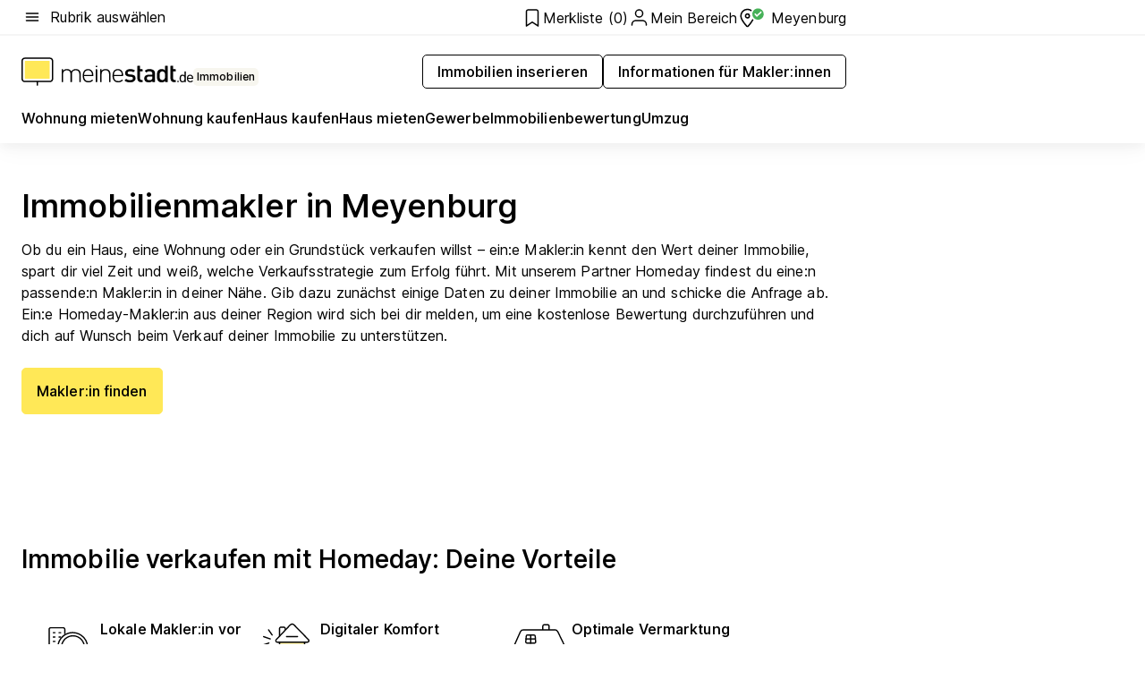

--- FILE ---
content_type: text/html; charset=utf-8
request_url: https://www.meinestadt.de/meyenburg/immobilien/immobilienmakler
body_size: 80885
content:
<!DOCTYPE html><html lang="de"><head><meta charset="UTF-8"><meta name="referrer" content="unsafe-url"><meta name="viewport" content="width=device-width, initial-scale=1.0"><meta http-equiv="X-UA-Compatible" content="ie=edge"><title>Immobilienmakler Meyenburg | Makler in der Nähe finden | Maklersuche</title><meta name="description" content="Immobilienmakler in Meyenburg und Umgebung ✓ Kostenlos passenden Makler für den Verkauf von Immobilien finden ✓"><meta name="robots" content="noindex"><link rel="canonical" href="https://www.meinestadt.de/meyenburg/immobilien/immobilienmakler"><meta property="og:title" content="Du suchst eine:n Makler:in für deine Immobilie?"><meta property="twitter:title" content="Du suchst eine:n Makler:in für deine Immobilie?"><meta property="og:description" content="Finde kostenlos ein:e passende:n Makler:in für den Verkauf von Immobilien "><meta property="twitter:description" content="Finde kostenlos ein:e passende:n Makler:in für den Verkauf von Immobilien "><meta property="og:site_name" content="meinestadt.de"><meta property="og:locale" content="de_DE"><meta property="og:type" content="website"><meta property="twitter:site" content="@meinestadt.de"><meta property="twitter:site:id" content="18801608"><meta property="twitter:card" content="summary_large_image"><meta property="fb:app_id" content="1142750435829968"><meta property="fb:pages" content="64154755476"><link rel="dns-prefetch" href="https://image-resize.meinestadt.de"><link rel="dns-prefetch" href="https://cluster-services.meinestadt.de"><link rel="preconnect" href="https://image-resize.meinestadt.de"><link rel="preconnect" href="https://cluster-services.meinestadt.de"><link href="https://cluster-services.meinestadt.de/fonts/v1/inter/fonts.css" rel="stylesheet"><link rel="preload" href="//securepubads.g.doubleclick.net/tag/js/gpt.js" as="script"><style>/*! normalize.css v8.0.1 | MIT License | github.com/necolas/normalize.css */html{line-height:1.15;-webkit-text-size-adjust:100%}body{margin:0}main{display:block}h1{font-size:2em;margin:.67em 0}hr{box-sizing:content-box;height:0;overflow:visible}pre{font-family:monospace,monospace;font-size:1em}a{background-color:transparent}abbr[title]{border-bottom:none;text-decoration:underline;-webkit-text-decoration:underline dotted;text-decoration:underline dotted}b,strong{font-weight:bolder}code,kbd,samp{font-family:monospace,monospace;font-size:1em}small{font-size:80%}sub,sup{font-size:75%;line-height:0;position:relative;vertical-align:baseline}sub{bottom:-.25em}sup{top:-.5em}img{border-style:none}button,input,optgroup,select,textarea{font-family:inherit;font-size:100%;line-height:1.15;margin:0}button,input{overflow:visible}button,select{text-transform:none}[type=button],[type=reset],[type=submit],button{-webkit-appearance:button}[type=button]::-moz-focus-inner,[type=reset]::-moz-focus-inner,[type=submit]::-moz-focus-inner,button::-moz-focus-inner{border-style:none;padding:0}[type=button]:-moz-focusring,[type=reset]:-moz-focusring,[type=submit]:-moz-focusring,button:-moz-focusring{outline:1px dotted ButtonText}fieldset{padding:.35em .75em .625em}legend{box-sizing:border-box;color:inherit;display:table;max-width:100%;padding:0;white-space:normal}progress{vertical-align:baseline}textarea{overflow:auto}[type=checkbox],[type=radio]{box-sizing:border-box;padding:0}[type=number]::-webkit-inner-spin-button,[type=number]::-webkit-outer-spin-button{height:auto}[type=search]{-webkit-appearance:textfield;outline-offset:-2px}[type=search]::-webkit-search-decoration{-webkit-appearance:none}::-webkit-file-upload-button{-webkit-appearance:button;font:inherit}:-webkit-autofill{-webkit-text-fill-color:fieldtext}details{display:block}summary{display:list-item}[hidden],template{display:none}blockquote,body,dd,dl,fieldset,figure,h1,h2,h3,h4,h5,h6,hr,legend,ol,p,pre,ul{margin:0;padding:0}li>ol,li>ul{margin-bottom:0}table{border-collapse:collapse;border-spacing:0}fieldset{border:0;min-width:0}button,input,select{-webkit-appearance:none;-moz-appearance:none;appearance:none;background-color:transparent;border:0;color:#000;font-family:Inter,sans-serif;font-size:14px;letter-spacing:.1px;line-height:22px;margin:0;outline:none!important;padding:0}@media screen and (min-width:375px){button,input,select{font-size:14px;letter-spacing:.1px;line-height:22px}}@media screen and (min-width:1280px){button,input,select{font-size:14px;letter-spacing:.1px;line-height:22px}}button:disabled,input:disabled,select:disabled{opacity:1;-webkit-text-fill-color:currentColor}button[type=submit],input[type=submit],select[type=submit]{font-weight:400}textarea{background-color:transparent;border:0;padding:0;resize:none}html{box-sizing:border-box;font-size:10px;min-height:100%;overflow-y:scroll}html *{box-sizing:inherit}html :after,html :before{box-sizing:inherit;display:block}body{color:#000;font-family:Inter,sans-serif;font-size:14px;letter-spacing:.1px;line-height:22px;position:relative}@media screen and (min-width:375px){body{font-size:14px;letter-spacing:.1px;line-height:22px}}@media screen and (min-width:1280px){body{font-size:14px;letter-spacing:.1px;line-height:22px}}button:disabled,input[type=button]:disabled,input[type=submit]:disabled{cursor:not-allowed}*{-webkit-tap-highlight-color:rgba(0,0,0,0);-moz-tap-highlight-color:transparent}:focus,:hover{outline:none}input:-webkit-autofill,input:-webkit-autofill:active,input:-webkit-autofill:focus,input:-webkit-autofill:hover{-webkit-transition:color 9999s ease-out,background-color 9999s ease-out;-webkit-transition-delay:9999s}a{color:#000;text-decoration:none;text-decoration-line:none}a:active,a:focus,a:hover,a:visited{color:#000;text-decoration:none}h1{font-size:22px;letter-spacing:.1px;line-height:30px}@media screen and (min-width:375px){h1{font-size:26px;letter-spacing:.1px;line-height:34px}}@media screen and (min-width:1280px){h1{font-size:36px;letter-spacing:.1px;line-height:44px}}h2{font-size:20px;letter-spacing:.1px;line-height:28px}@media screen and (min-width:375px){h2{font-size:22px;letter-spacing:.1px;line-height:30px}}@media screen and (min-width:1280px){h2{font-size:28px;letter-spacing:.1px;line-height:36px}}h3{font-size:18px;letter-spacing:.1px;line-height:26px}@media screen and (min-width:375px){h3{font-size:18px;letter-spacing:.1px;line-height:26px}}@media screen and (min-width:1280px){h3{font-size:20px;letter-spacing:.1px;line-height:28px}}h4{font-size:16px;letter-spacing:.1px;line-height:24px}@media screen and (min-width:375px){h4{font-size:16px;letter-spacing:.1px;line-height:24px}}@media screen and (min-width:1280px){h4{font-size:16px;letter-spacing:.1px;line-height:24px}}h5{font-size:14px;letter-spacing:.1px;line-height:22px}@media screen and (min-width:375px){h5{font-size:14px;letter-spacing:.1px;line-height:22px}}@media screen and (min-width:1280px){h5{font-size:14px;letter-spacing:.1px;line-height:22px}}h6{font-size:14px;letter-spacing:.1px;line-height:22px}@media screen and (min-width:375px){h6{font-size:14px;letter-spacing:.1px;line-height:22px}}@media screen and (min-width:1280px){h6{font-size:14px;letter-spacing:.1px;line-height:22px}}html{bottom:0;left:0;overflow-x:hidden;position:relative;right:0;top:0;-webkit-overflow-scrolling:touch}@supports (scrollbar-gutter:stable){html{scrollbar-gutter:stable}}@supports not (scrollbar-gutter:stable){html{overflow-y:scroll}}html.-noScroll{overflow:hidden}html.-noScroll::-webkit-scrollbar{display:none}@supports not (scrollbar-gutter:stable){@media screen and (min-width:768px){html.-noScroll,html.-noScroll .ms-cookie-banner{padding-right:15px}}}html.-noScroll body{height:100%;overflow:hidden;width:100%}form{margin:0}select{-webkit-appearance:none}::-ms-clear{display:none}button:focus{outline:0!important}</style><style>.ms-defaultView{display:grid;grid-template-areas:"smartBanner smartBanner smartBanner" "header header header" "m0 m0 m0" "stage stage stage" ". main ." "footer footer footer";grid-template-rows:auto auto auto auto 1fr auto;min-height:100%;width:100%}@media screen and (min-width:768px){.ms-defaultView{grid-template-areas:"header header header" "header header header" ". p0 ." "stage stage skyRight" "skyLeft main skyRight" "footer footer footer";grid-template-rows:auto auto auto auto 1fr auto}}@media screen and (min-width:1280px){.ms-defaultView{grid-template-areas:"header header header" "header header header" ". p0 ." "stage stage stage" "skyLeft main skyRight" "footer footer footer";grid-template-rows:auto auto auto auto 1fr auto}}.ms-defaultView{grid-template-columns:0 minmax(0,768px) 0}@media screen and (min-width:768px){.ms-defaultView{grid-template-columns:0 768px 1fr}}@media screen and (min-width:1280px){.ms-defaultView{grid-template-columns:1fr 970px minmax(310px,1fr)}}@media screen and (min-width:1440px){.ms-defaultView{grid-template-columns:minmax(160px,1fr) 970px minmax(310px,1fr)}}@media screen and (min-width:1600px){.ms-defaultView{grid-template-columns:minmax(160px,1fr) 1140px minmax(310px,1fr)}}.ms-defaultView__smartBanner{grid-area:smartBanner}.ms-defaultView__header{grid-area:header;margin-bottom:24px}@media screen and (min-width:768px){.ms-defaultView__m0,.ms-defaultView__m9{display:none}}.ms-defaultView__m0{grid-area:m0;padding-bottom:5px;padding-top:5px}.ms-defaultView__p2,.ms-defaultView__p5{display:none;padding-bottom:10px}@media screen and (min-width:768px){.ms-defaultView__p2,.ms-defaultView__p5{display:block}}.ms-defaultView__p2{grid-area:skyRight}.ms-defaultView__p5{grid-area:skyLeft;justify-self:end;padding-right:10px}@media screen and (max-width:1440px){.ms-defaultView__p5{display:none}}.ms-defaultView__p0{display:none;grid-area:p0;justify-content:center}@media screen and (min-width:768px){.ms-defaultView__p0{display:flex}}.ms-defaultView__main{grid-area:main}.ms-defaultView__stage{grid-area:stage;z-index:5}.ms-defaultView__footer{grid-area:footer}.ms-defaultView__linkunits{margin-bottom:30px}.ms-defaultView.-hasStage .ms-defaultView__p2{padding-top:10px}.ms-defaultView.-hasStage .ms-defaultView__header{margin-bottom:0}@media screen and (min-width:1280px){.ms-defaultView.-hasStage .ms-defaultView__header{margin-bottom:24px}.ms-defaultView.-stageWithAds{grid-template-areas:"header header header" "header header header" ". p0 ." "skyLeft stage skyRight" "skyLeft main skyRight" "footer footer footer"}}.ms-header[data-v-3396afb3]{box-shadow:0 4px 12px 0 rgba(0,0,0,.04),0 7px 25px 0 rgba(0,0,0,.04);display:flex;flex-direction:column;position:relative;width:100%}@media screen and (min-width:1280px){.ms-header[data-v-3396afb3]{padding-bottom:8px}.ms-header[data-v-3396afb3]:before{background-color:#f5f5f5;content:"";display:block;height:2px;left:0;position:absolute;top:38px;width:100%;z-index:-1}}.ms-header__lowerSection[data-v-3396afb3],.ms-header__middleSection[data-v-3396afb3],.ms-header__upperSection[data-v-3396afb3]{display:grid;grid-template-areas:". content .";grid-template-columns:0 minmax(0,768px) 0}@media screen and (min-width:768px){.ms-header__lowerSection[data-v-3396afb3],.ms-header__middleSection[data-v-3396afb3],.ms-header__upperSection[data-v-3396afb3]{grid-template-columns:0 768px 1fr}}@media screen and (min-width:1280px){.ms-header__lowerSection[data-v-3396afb3],.ms-header__middleSection[data-v-3396afb3],.ms-header__upperSection[data-v-3396afb3]{grid-template-columns:1fr 970px minmax(310px,1fr)}}@media screen and (min-width:1440px){.ms-header__lowerSection[data-v-3396afb3],.ms-header__middleSection[data-v-3396afb3],.ms-header__upperSection[data-v-3396afb3]{grid-template-columns:minmax(160px,1fr) 970px minmax(310px,1fr)}}@media screen and (min-width:1600px){.ms-header__lowerSection[data-v-3396afb3],.ms-header__middleSection[data-v-3396afb3],.ms-header__upperSection[data-v-3396afb3]{grid-template-columns:minmax(160px,1fr) 1140px minmax(310px,1fr)}}@media screen and (min-width:1280px){.ms-header__middleSection[data-v-3396afb3]{background-color:#f7f6ef}}.ms-header__lowerSectionContent[data-v-3396afb3],.ms-header__middleSectionContent[data-v-3396afb3],.ms-header__upperSectionContent[data-v-3396afb3]{display:grid;grid-area:content}@media screen and (min-width:1280px){.ms-header__lowerSectionContent[data-v-3396afb3],.ms-header__middleSectionContent[data-v-3396afb3],.ms-header__upperSectionContent[data-v-3396afb3]{padding-left:24px;padding-right:24px}}.ms-header__upperSectionContent[data-v-3396afb3]{grid-template-areas:"burgerMenuBtn logo .";grid-template-columns:1fr 1fr 1fr}@media screen and (min-width:1280px){.ms-header__upperSectionContent[data-v-3396afb3]{font-size:16px;grid-template-areas:"burgerMenuBtn .";grid-template-columns:1fr auto;height:40px;letter-spacing:.1px;line-height:24px}}@media screen and (min-width:1280px) and (min-width:375px){.ms-header__upperSectionContent[data-v-3396afb3]{font-size:16px;letter-spacing:.1px;line-height:24px}}@media screen and (min-width:1280px) and (min-width:1280px){.ms-header__upperSectionContent[data-v-3396afb3]{font-size:16px;letter-spacing:.1px;line-height:24px}}.ms-header__middleSectionContent[data-v-3396afb3]{grid-template-areas:"relocation";grid-template-columns:1fr}@media screen and (min-width:1280px){.ms-header__lowerSectionContent[data-v-3396afb3]{grid-template-areas:"logo          linkArea" "nav           nav";grid-template-columns:auto 1fr}}.ms-header__metaActions[data-v-3396afb3]{align-items:center;display:flex;gap:24px;justify-content:center;justify-self:end}@media screen and (min-width:768px){.ms-header__metaActions[data-v-3396afb3]{justify-content:flex-end}}.ms-header__burgerMenu[data-v-3396afb3]{grid-area:burgerMenuBtn}.ms-header__linkArea[data-v-3396afb3]{grid-area:linkArea}.ms-header__logo[data-v-3396afb3]{grid-area:logo}.ms-header__navBar[data-v-3396afb3]{grid-area:nav}.ms-header__relocation[data-v-3396afb3]{background-color:#f7f6ef;border-radius:10px;grid-area:relocation;margin-bottom:16px;margin-left:16px;margin-right:16px}@media screen and (min-width:1280px){.ms-header__relocation[data-v-3396afb3]{border-radius:none;margin:0}}.ms-header__bookmark[data-v-3396afb3],.ms-header__login[data-v-3396afb3]{align-self:center;justify-self:end}.ms-header__relocationToggle[data-v-3396afb3]{align-self:center;justify-self:center}@media screen and (min-width:1280px){.ms-header__relocationToggle[data-v-3396afb3]{justify-self:end}}.ms-header.-noBorderTop[data-v-3396afb3]:before{content:none}.ms-header.-noBorderBottom[data-v-3396afb3]{border-bottom:0;margin-bottom:0}.ms-smartBanner[data-v-41f22f7c]{align-items:center;background-color:#333;color:#fff;display:flex;min-height:80px;padding:10px;position:relative}.ms-smartBanner__closeBtn[data-v-41f22f7c]{align-self:center;cursor:pointer;display:block;height:14px;width:14px}.ms-smartBanner__closeBtn[data-v-41f22f7c],.ms-smartBanner__cta[data-v-41f22f7c],.ms-smartBanner__logo[data-v-41f22f7c]{cursor:pointer}.ms-smartBanner__logo[data-v-41f22f7c]{border-radius:13px;display:block;height:50px;margin-left:5px;width:50px}@media screen and (min-width:375px){.ms-smartBanner__logo[data-v-41f22f7c]{height:60px;margin-left:10px;width:60px}}.ms-smartBanner__description[data-v-41f22f7c],.ms-smartBanner__name[data-v-41f22f7c],.ms-smartBanner__rating[data-v-41f22f7c]{font-size:12px;letter-spacing:.1px;line-height:20px}@media screen and (min-width:375px){.ms-smartBanner__description[data-v-41f22f7c],.ms-smartBanner__name[data-v-41f22f7c],.ms-smartBanner__rating[data-v-41f22f7c]{font-size:12px;letter-spacing:.1px;line-height:20px}}@media screen and (min-width:1280px){.ms-smartBanner__description[data-v-41f22f7c],.ms-smartBanner__name[data-v-41f22f7c],.ms-smartBanner__rating[data-v-41f22f7c]{font-size:12px;letter-spacing:.1px;line-height:20px}}.ms-smartBanner__name[data-v-41f22f7c]{font-weight:525}.ms-smartBanner__rating[data-v-41f22f7c]{margin-top:auto}.ms-smartBanner__cta[data-v-41f22f7c]{border:1px solid #fff;border-radius:3px;bottom:10px;box-sizing:border-box;font-size:14px;letter-spacing:.1px;line-height:22px;padding:5px 10px;position:absolute;right:10px;-webkit-user-select:none;-moz-user-select:none;user-select:none}@media screen and (min-width:375px){.ms-smartBanner__cta[data-v-41f22f7c]{font-size:14px;letter-spacing:.1px;line-height:22px}}@media screen and (min-width:1280px){.ms-smartBanner__cta[data-v-41f22f7c]{font-size:14px;letter-spacing:.1px;line-height:22px}}@media screen and (min-width:375px){.ms-smartBanner__cta[data-v-41f22f7c]{padding:5px 15px}}.ms-smartBanner__cta[data-v-41f22f7c],.ms-smartBanner__cta[data-v-41f22f7c]:visited{color:#fff}.ms-smartBanner__cta[data-v-41f22f7c]:active,.ms-smartBanner__cta[data-v-41f22f7c]:hover{background-color:#fff;border-color:#333;color:#333}.ms-smartBanner__textWrapper[data-v-41f22f7c]{display:flex;flex-direction:column;height:100%;margin-left:5px}@media screen and (min-width:375px){.ms-smartBanner__textWrapper[data-v-41f22f7c]{margin-left:10px}}.ms-smartBanner__star[data-v-41f22f7c]{display:inline;fill:#fc0;height:1em;width:1em}.ms-smartBanner__star+.ms-smartBanner__star[data-v-41f22f7c]{margin-left:1px}.ms-smartBanner__star.-empty[data-v-41f22f7c]{color:#fff}.ms-adPlace[data-v-7a86a1e5]{display:flex;justify-content:center;position:relative}.ms-adPlace__placement[data-v-7a86a1e5]{max-width:100%}.ms-adPlace.-p0[data-v-7a86a1e5]{padding-bottom:5px}.ms-adPlace.-p2[data-v-7a86a1e5]{justify-content:flex-start;padding-left:10px}.ms-adPlace.-p3[data-v-7a86a1e5],.ms-adPlace.-p4[data-v-7a86a1e5]{display:none;margin-bottom:20px;text-align:center;width:300px}@media screen and (min-width:768px){.ms-adPlace.-p3[data-v-7a86a1e5],.ms-adPlace.-p4[data-v-7a86a1e5]{display:block}}.ms-adPlace.-m0[data-v-7a86a1e5]{width:100%}.ms-adPlace.-m9[data-v-7a86a1e5]{position:fixed;top:0;z-index:7000000}.ms-adPlace.-m0sticky[data-v-7a86a1e5]{left:0;position:fixed;top:0;z-index:4000000}.ms-adPlace.-p2[data-v-7a86a1e5],.ms-adPlace.-sticky[data-v-7a86a1e5]{position:sticky;top:10px}.ms-adPlace.-c1[data-v-7a86a1e5],.ms-adPlace.-c2[data-v-7a86a1e5],.ms-adPlace.-c3[data-v-7a86a1e5]{align-items:center;display:flex;height:auto;justify-content:center;margin-left:-20px;margin-right:-20px;text-align:center}.ms-adPlace.-m1[data-v-7a86a1e5]:not(.-disturber),.ms-adPlace.-m2[data-v-7a86a1e5]:not(.-disturber),.ms-adPlace.-m3[data-v-7a86a1e5]:not(.-disturber),.ms-adPlace.-m4[data-v-7a86a1e5]:not(.-disturber),.ms-adPlace.-m5[data-v-7a86a1e5]:not(.-disturber),.ms-adPlace.-m6[data-v-7a86a1e5]:not(.-disturber),.ms-adPlace.-m7[data-v-7a86a1e5]:not(.-disturber),.ms-adPlace.-mx[data-v-7a86a1e5]:not(.-disturber),.ms-adPlace.-n0[data-v-7a86a1e5]:not(.-disturber),.ms-adPlace.-n1[data-v-7a86a1e5]:not(.-disturber),.ms-adPlace.-n2[data-v-7a86a1e5]:not(.-disturber),.ms-adPlace.-n3[data-v-7a86a1e5]:not(.-disturber),.ms-adPlace.-n4[data-v-7a86a1e5]:not(.-disturber),.ms-adPlace.-n5[data-v-7a86a1e5]:not(.-disturber){margin-bottom:20px}@media screen and (min-width:768px){.ms-adPlace.-mobile[data-v-7a86a1e5]{display:none}}.ms-adPlace.-desktop[data-v-7a86a1e5]{display:none}@media screen and (min-width:768px){.ms-adPlace.-desktop[data-v-7a86a1e5]{display:flex}}@charset "UTF-8";.dot[data-v-342a9404]:before{color:#ff5151;content:"●";font-size:18px;position:absolute;right:0;top:-6px}.ms-headerLogo__extraText--truncated[data-v-d9ea6298]{overflow:hidden;text-overflow:ellipsis;white-space:nowrap}.ms-headerLogo[data-v-d9ea6298]{display:flex;height:100%;justify-content:center;width:100%}@media screen and (min-width:1280px){.ms-headerLogo[data-v-d9ea6298]{height:auto;justify-content:flex-start;width:auto}}.ms-headerLogo__slogan[data-v-d9ea6298]{align-items:center;display:flex;flex-direction:column;padding-bottom:16px;padding-top:8px;position:relative}@media screen and (min-width:1280px){.ms-headerLogo__slogan[data-v-d9ea6298]{align-items:center;flex-direction:row;gap:8px;height:32px;justify-content:flex-start;margin:24px 0;padding-bottom:0;padding-top:0;position:relative}}.ms-headerLogo__svg[data-v-d9ea6298]{height:29px;max-width:174px;min-width:174px;width:174px}@media screen and (min-width:1280px){.ms-headerLogo__svg[data-v-d9ea6298]{height:100%;max-width:192px;width:192px}}.ms-headerLogo__channelLabel[data-v-d9ea6298]{align-self:flex-end;background-color:#f7f6ef;border-radius:5px;font-size:12px;font-weight:525;letter-spacing:.1px;line-height:20px;padding:1px 2px;-webkit-user-select:none;-moz-user-select:none;user-select:none}@media screen and (min-width:375px){.ms-headerLogo__channelLabel[data-v-d9ea6298]{font-size:12px;letter-spacing:.1px;line-height:20px}}@media screen and (min-width:1280px){.ms-headerLogo__channelLabel[data-v-d9ea6298]{align-self:center;font-size:12px;letter-spacing:.1px;line-height:20px;margin-top:auto;padding:0 4px;position:relative;right:auto;top:auto}}.ms-headerLogo__extraText[data-v-d9ea6298]{font-size:12px;letter-spacing:.1px;line-height:20px;margin-left:47px;margin-top:5px}@media screen and (min-width:375px){.ms-headerLogo__extraText[data-v-d9ea6298]{font-size:12px;letter-spacing:.1px;line-height:20px}}@media screen and (min-width:1280px){.ms-headerLogo__extraText[data-v-d9ea6298]{font-size:12px;letter-spacing:.1px;line-height:20px}}.ms-headerLogo__extraText--truncated[data-v-d9ea6298]{width:170px}.ms-headerLogo.-noLabel .ms-headerLogo__slogan[data-v-d9ea6298]{height:76px;justify-content:center;padding-bottom:0;padding-top:0}.ms-navBar[data-v-d1b54ae8],.ms-navBar__items[data-v-d1b54ae8]{max-width:100%;width:100%}.ms-navBar__items[data-v-d1b54ae8]{display:flex;flex-direction:row;gap:16px}@media screen and (min-width:1280px){.ms-navBar__items[data-v-d1b54ae8]{gap:32px}}.ms-navBar__item[data-v-d1b54ae8]{list-style:none;position:relative}.ms-navBar__item.-hidden[data-v-d1b54ae8]{opacity:0;pointer-events:none}.ms-navBar__itemLink[data-v-d1b54ae8]{color:#000;cursor:pointer;display:block;font-size:16px;font-weight:525;letter-spacing:.1px;line-height:24px;padding-bottom:8px}@media screen and (min-width:375px){.ms-navBar__itemLink[data-v-d1b54ae8]{font-size:16px;letter-spacing:.1px;line-height:24px}}@media screen and (min-width:1280px){.ms-navBar__itemLink[data-v-d1b54ae8]{font-size:16px;letter-spacing:.1px;line-height:24px}}.ms-navBar__itemLink[data-v-d1b54ae8]:after{border-radius:4px;bottom:0;content:"";height:4px;left:0;position:absolute;transform:scaleX(0);transform-origin:center;transition-duration:.3s;transition-property:background-color,transform;transition-timing-function:cubic-bezier(.4,0,.2,1);width:100%}.ms-navBar__itemLink.-active[data-v-d1b54ae8]:after,.ms-navBar__itemLink[data-v-d1b54ae8]:hover:after{background-color:#ffe857;transform:scaleX(1)}.ms-navBar__itemLink[data-v-d1b54ae8]:active:after{background-color:#fc0;transform:scaleX(1.1)}.ms-navBar__itemLink.-currentChannel[data-v-d1b54ae8]{pointer-events:none}.ms-navBar__itemLink.-currentChannel[data-v-d1b54ae8]:after{background-image:linear-gradient(#ffe857,#ffe857);background-size:100% 4px;border-radius:2px}.ms-navBar__itemLink.-hideHighlighting[data-v-d1b54ae8]:after{background-image:linear-gradient(180deg,#f5f5f5,#f5f5f5);background-size:0 4px}.ms-navBar__itemLink.-noPaddingRight[data-v-d1b54ae8]:hover:after{width:100%}.ms-navBar__itemLink.-noPaddingRight[data-v-d1b54ae8]:active:after{left:-4px;width:calc(100% + 8px)}.ms-navBar__itemLink.-noPaddingRight .ms-navBar__itemLinkText[data-v-d1b54ae8]{padding-right:5px;white-space:nowrap}.ms-navBar__itemLinkText[data-v-d1b54ae8]{white-space:nowrap}.ms-offcanvasNav[data-v-47fe3c3d]{position:relative;z-index:6000020}.ms-offcanvasNav[data-v-47fe3c3d]:before{background-color:#333;bottom:0;content:"";height:100vh;left:0;opacity:0;pointer-events:none;position:fixed;top:0;transition-duration:.3s;transition-property:opacity,-webkit-backdrop-filter;transition-property:backdrop-filter,opacity;transition-property:backdrop-filter,opacity,-webkit-backdrop-filter;transition-timing-function:cubic-bezier(.4,0,.2,1);width:100vw;will-change:backdrop-filter}@supports ((-webkit-backdrop-filter:blur()) or (backdrop-filter:blur())){.ms-offcanvasNav[data-v-47fe3c3d]:before{-webkit-backdrop-filter:blur(0);backdrop-filter:blur(0)}}.ms-offcanvasNav[data-v-47fe3c3d]:before{z-index:-1}.ms-offcanvasNav.-open .ms-offcanvasNav__drawer[data-v-47fe3c3d]{transform:translateX(0)}.ms-offcanvasNav.-open[data-v-47fe3c3d]:before{cursor:pointer;opacity:.75;pointer-events:all}@supports ((-webkit-backdrop-filter:blur()) or (backdrop-filter:blur())){.ms-offcanvasNav.-open[data-v-47fe3c3d]:before{-webkit-backdrop-filter:blur(1px);backdrop-filter:blur(1px)}}.ms-offcanvasNav__drawer[data-v-47fe3c3d]{background-color:#fff;bottom:0;display:flex;flex-direction:column;left:0;position:fixed;right:0;top:0;transform:translateX(-100%);transition:transform .3s cubic-bezier(.4,0,.2,1);width:100vw;z-index:0}@media screen and (min-width:768px){.ms-offcanvasNav__drawer[data-v-47fe3c3d]{width:320px}}.ms-offcanvasNav__layerWrapper[data-v-47fe3c3d]{display:flex;flex-grow:1;min-width:100%;overflow:hidden;position:relative;z-index:5}.ms-offcanvasNav__level0[data-v-47fe3c3d],.ms-offcanvasNav__level1[data-v-47fe3c3d]{bottom:0;display:flex;flex-direction:column;left:0;overflow:hidden;position:absolute;right:0;top:0;transition:transform .3s cubic-bezier(.4,0,.2,1)}.ms-offcanvasNav__level0[data-v-47fe3c3d]{transform:translateX(0)}.ms-offcanvasNav__level0.-open[data-v-47fe3c3d]{transform:translateX(-100%)}.ms-offcanvasNav__level1[data-v-47fe3c3d]{transform:translateX(100%)}.ms-offcanvasNav__level1.-open[data-v-47fe3c3d]{transform:translateX(0)}.ms-offcanvasNav__nav[data-v-47fe3c3d]{align-items:center;background-color:#fff;display:flex;justify-content:space-between;padding-left:32px;padding-right:32px;padding-top:32px;width:100%}.ms-offcanvasNav__icon[data-v-47fe3c3d]{height:24px;width:24px}.ms-offcanvasNav__backBtn[data-v-47fe3c3d],.ms-offcanvasNav__closeBtn[data-v-47fe3c3d]{align-items:center;cursor:pointer;display:flex;height:100%}.ms-offcanvasNav__backBtn+.ms-offcanvasNav__backBtn[data-v-47fe3c3d],.ms-offcanvasNav__backBtn+.ms-offcanvasNav__closeBtn[data-v-47fe3c3d],.ms-offcanvasNav__closeBtn+.ms-offcanvasNav__backBtn[data-v-47fe3c3d],.ms-offcanvasNav__closeBtn+.ms-offcanvasNav__closeBtn[data-v-47fe3c3d]{margin-left:auto}.ms-offcanvasNav__backBtn.-noPointer[data-v-47fe3c3d],.ms-offcanvasNav__closeBtn.-noPointer[data-v-47fe3c3d]{cursor:auto}.ms-offcanvasNav__headline[data-v-47fe3c3d],.ms-offcanvasNav__link[data-v-47fe3c3d]{flex-shrink:0}.ms-offcanvasNav__headline[data-v-47fe3c3d]{align-items:center;display:flex;flex-direction:column;font-size:18px;font-weight:525;letter-spacing:.1px;line-height:26px;padding-bottom:48px;padding-top:24px;text-align:center}@media screen and (min-width:375px){.ms-offcanvasNav__headline[data-v-47fe3c3d]{font-size:18px;letter-spacing:.1px;line-height:26px}}@media screen and (min-width:1280px){.ms-offcanvasNav__headline[data-v-47fe3c3d]{font-size:20px;letter-spacing:.1px;line-height:28px}}.ms-offcanvasNav__link[data-v-47fe3c3d]{align-items:center;cursor:pointer;display:flex;font-size:16px;font-weight:525;height:50px;justify-content:space-between;letter-spacing:.1px;line-height:24px;padding-left:32px;padding-right:32px;position:relative;width:100%}@media screen and (min-width:375px){.ms-offcanvasNav__link[data-v-47fe3c3d]{font-size:16px;letter-spacing:.1px;line-height:24px}}@media screen and (min-width:1280px){.ms-offcanvasNav__link[data-v-47fe3c3d]{font-size:16px;letter-spacing:.1px;line-height:24px}}.ms-offcanvasNav__link[data-v-47fe3c3d]:after{border-radius:2px;bottom:0;content:"";left:0;position:absolute;top:0;width:5px}.ms-offcanvasNav__link[data-v-47fe3c3d]:hover:after{background-color:#f1ede0}.ms-offcanvasNav__link.-active[data-v-47fe3c3d]{font-weight:525}.ms-offcanvasNav__link.-active[data-v-47fe3c3d]:after{background-color:#ffda00}.ms-offcanvasNav__body[data-v-47fe3c3d]{flex-shrink:1;overflow-y:auto;-webkit-overflow-scrolling:touch}.ms-offcanvasNav__btnArea[data-v-47fe3c3d]{box-shadow:0 4px 12px 0 rgba(0,0,0,.04),0 7px 25px 0 rgba(0,0,0,.04);display:flex;flex-direction:column;flex-shrink:0;gap:8px;justify-self:flex-end;margin-top:auto;padding:32px}.ms-offcanvasNav__cta[data-v-47fe3c3d]{align-items:center;background-color:#ffda00;display:flex;flex-grow:1;justify-content:center;min-height:50px;min-width:50%;padding-left:5px;padding-right:5px;text-align:center}.ms-offcanvasNav__cta.-secondary[data-v-47fe3c3d]{background:#fff}.ms-offcanvasNav__channelIcon[data-v-47fe3c3d]{background-color:#fbfaf7;border-radius:50%;margin-bottom:8px}.cs-bookmark-icon[data-v-3aada5eb]{display:block;position:relative}.cs-bookmark-icon[data-v-3aada5eb]:after{background-color:#f14165;border:2px solid #fff;border-radius:50%;content:"";height:10px;opacity:0;position:absolute;right:1px;top:1px;transition:opacity .2s cubic-bezier(.4,0,.2,1);width:10px}.cs-bookmark-icon__icon[data-v-3aada5eb]{height:24px;width:24px}.cs-bookmark-icon.-hasDot[data-v-3aada5eb]:after{opacity:1}.ms-textLink.-truncated .ms-textLink__textWrapper[data-v-38ea909b],.ms-textLink__suffix[data-v-38ea909b]{overflow:hidden;text-overflow:ellipsis;white-space:nowrap}.ms-textLink[data-v-38ea909b]{align-items:flex-start;cursor:pointer;display:flex}.ms-textLink .ms-textLink__text[data-v-38ea909b]{background-image:linear-gradient(#fc0,#fc0);background-position:50% 100%;background-repeat:no-repeat;background-size:0 2px;transition:background-size .3s ease-in}.ms-textLink:focus .ms-textLink__text[data-v-38ea909b],.ms-textLink:hover .ms-textLink__text[data-v-38ea909b]{background-size:100% 2px}.ms-textLink:active .ms-textLink__text[data-v-38ea909b]{background-image:linear-gradient(#fc0,#fc0);background-size:100% 2px}.ms-textLink__svg[data-v-38ea909b]{color:#fc0;display:inline-block;height:22px;margin-right:5px;min-width:12px;width:12px}@media screen and (min-width:768px){.ms-textLink__svg[data-v-38ea909b]{height:22px}}.ms-textLink.-copylink[data-v-38ea909b]{color:inherit;display:inline-block;font-size:inherit;font-weight:inherit}.ms-textLink.-copylink .ms-textLink__text[data-v-38ea909b]{background-image:linear-gradient(#fc0,#fc0);background-position:50% 100%;background-repeat:no-repeat;background-size:80% 2px;transition:background-size .3s ease-in}.ms-textLink.-copylink:focus .ms-textLink__text[data-v-38ea909b],.ms-textLink.-copylink:hover .ms-textLink__text[data-v-38ea909b]{background-size:100% 2px}.ms-textLink.-copylink:active .ms-textLink__text[data-v-38ea909b]{background-image:linear-gradient(#333,#333);background-size:100% 2px}.ms-textLink.-hyphens[data-v-38ea909b]{-webkit-hyphens:auto;hyphens:auto;word-break:normal}.ms-textLink.-anchorLink[data-v-38ea909b]{display:inline}.ms-textLink.-clickArea[data-v-38ea909b]:after{bottom:0;content:"";left:0;position:absolute;right:0;top:0}.ms-textLink__suffix[data-v-38ea909b]{color:#999;margin-left:5px}.ms-button[data-v-0cd7eb0c]{background-color:#ffda00;border:1px solid #ffda00;border-radius:3px;cursor:pointer;display:inline-block;height:50px;max-height:50px;min-height:50px;padding-left:30px;padding-right:30px;position:relative;transition-duration:.3s;transition-property:color,background-color,border-color;transition-timing-function:cubic-bezier(.4,0,.2,1);-webkit-user-select:none;-moz-user-select:none;user-select:none}.ms-button[data-v-0cd7eb0c]:active,.ms-button[data-v-0cd7eb0c]:focus,.ms-button[data-v-0cd7eb0c]:hover{background-color:#feba2e;border-color:#feba2e}.ms-button[data-v-0cd7eb0c]:disabled{background-color:#fced96;border-color:#fced96;color:#999;cursor:not-allowed}.ms-button[data-v-0cd7eb0c]:active:not(:disabled){transform:translateY(2px)}.ms-button__flexWrapper[data-v-0cd7eb0c]{align-items:center;display:flex;height:100%;justify-content:center}.ms-button__icon[data-v-0cd7eb0c]{height:25px;margin-right:10px;width:25px}.ms-button__loader[data-v-0cd7eb0c]{display:none;left:50%;position:absolute;top:50%;transform:translate(-50%,-50%)}.ms-button.-secondary[data-v-0cd7eb0c]{background-color:#f5f5f5;border-color:#ccc}.ms-button.-secondary[data-v-0cd7eb0c]:active,.ms-button.-secondary[data-v-0cd7eb0c]:focus,.ms-button.-secondary[data-v-0cd7eb0c]:hover{background-color:#ccc}.ms-button.-secondary[data-v-0cd7eb0c]:disabled{background-color:#f5f5f5}.ms-button.-inverted[data-v-0cd7eb0c]{background-color:transparent;border-color:#fff;color:#fff}.ms-button.-inverted[data-v-0cd7eb0c]:active,.ms-button.-inverted[data-v-0cd7eb0c]:focus,.ms-button.-inverted[data-v-0cd7eb0c]:hover{background-color:#fff;color:#333}.ms-button.-inverted[data-v-0cd7eb0c]:disabled{background-color:#f5f5f5}.ms-button.-small[data-v-0cd7eb0c]{height:30px;max-height:30px;min-height:30px}.ms-button.-noTextWrap[data-v-0cd7eb0c]{white-space:nowrap}.ms-button.-square[data-v-0cd7eb0c]{padding:0;width:50px}.ms-button.-loading .ms-button__flexWrapper[data-v-0cd7eb0c]{visibility:hidden}.ms-button.-loading .ms-button__loader[data-v-0cd7eb0c]{display:block}.cs-autocomplete-dropdown__wrapper[data-v-f6b38de5]{align-items:flex-end;border-radius:5px;border-style:solid;border-width:1px;display:flex;height:52px;padding:5px 12px;position:relative;--tw-border-opacity:1;border-color:rgb(204 204 204/var(--tw-border-opacity));transition-duration:.2s;transition-property:all;transition-timing-function:cubic-bezier(.4,0,.2,1)}.cs-autocomplete-dropdown__wrapper[data-v-f6b38de5]:hover{box-shadow:0 0 0 4px #f1ede0}.cs-autocomplete-dropdown__input[data-v-f6b38de5]{flex-grow:1;overflow:hidden;text-overflow:ellipsis;white-space:nowrap;width:100%}.cs-autocomplete-dropdown__label[data-v-f6b38de5]{left:12px;max-width:calc(100% - 24px);overflow:hidden;position:absolute;text-overflow:ellipsis;top:5px;transform:translateY(9px);white-space:nowrap;--tw-text-opacity:1;color:rgb(102 102 102/var(--tw-text-opacity));transition-duration:.2s;transition-property:all;transition-timing-function:cubic-bezier(.4,0,.2,1)}@media screen and (min-width:768px){.cs-autocomplete-dropdown__label[data-v-f6b38de5]{transform:translateY(9px)}}.cs-autocomplete-dropdown.-filled .cs-autocomplete-dropdown__label[data-v-f6b38de5],.cs-autocomplete-dropdown.-focus .cs-autocomplete-dropdown__label[data-v-f6b38de5]{font-size:12px;letter-spacing:.1px;line-height:20px;transform:translateY(0)}@media screen and (min-width:375px){.cs-autocomplete-dropdown.-filled .cs-autocomplete-dropdown__label[data-v-f6b38de5],.cs-autocomplete-dropdown.-focus .cs-autocomplete-dropdown__label[data-v-f6b38de5]{font-size:12px;letter-spacing:.1px;line-height:20px}}@media screen and (min-width:1280px){.cs-autocomplete-dropdown.-filled .cs-autocomplete-dropdown__label[data-v-f6b38de5],.cs-autocomplete-dropdown.-focus .cs-autocomplete-dropdown__label[data-v-f6b38de5]{font-size:12px;letter-spacing:.1px;line-height:20px}}.cs-autocomplete-dropdown.-focus .cs-autocomplete-dropdown__wrapper[data-v-f6b38de5]{box-shadow:0 0 0 4px #fff3ab;--tw-border-opacity:1;border-color:rgb(255 211 29/var(--tw-border-opacity))}.cs-autocomplete-dropdown.-error .cs-autocomplete-dropdown__input[data-v-f6b38de5]{width:calc(100% - 52px)}.cs-autocomplete-dropdown.-error .cs-autocomplete-dropdown__wrapper[data-v-f6b38de5]{box-shadow:0 0 0 4px #fccfd8;--tw-border-opacity:1;border-color:rgb(241 65 101/var(--tw-border-opacity))}.cs-autocomplete-dropdown.-error .cs-autocomplete-dropdown__label[data-v-f6b38de5],.cs-autocomplete-dropdown.-error .cs-autocomplete-dropdown__wrapper[data-v-f6b38de5]{--tw-text-opacity:1;color:rgb(241 65 101/var(--tw-text-opacity))}.cs-autocomplete-dropdown.-inactive[data-v-f6b38de5]{cursor:not-allowed}.cs-autocomplete-dropdown.-inactive .cs-autocomplete-dropdown__input[data-v-f6b38de5]{cursor:not-allowed;width:calc(100% - 52px)}.cs-autocomplete-dropdown.-inactive .cs-autocomplete-dropdown__wrapper[data-v-f6b38de5]{box-shadow:none;--tw-border-opacity:1;border-color:rgb(229 229 229/var(--tw-border-opacity))}.cs-autocomplete-dropdown.-inactive .cs-autocomplete-dropdown__label[data-v-f6b38de5],.cs-autocomplete-dropdown.-inactive .cs-autocomplete-dropdown__wrapper[data-v-f6b38de5]{--tw-text-opacity:1;color:rgb(204 204 204/var(--tw-text-opacity))}.mt-12[data-v-f6b38de5]{margin-top:12px}.ms-stars-rating__star[data-v-2cac27f2]{height:1em;width:1em}.ms-stars-rating__star+.ms-stars-rating__star[data-v-2cac27f2]{margin-left:1px}.ms-accordion__arrow[data-v-59d22fed]{height:14px;margin-left:auto;max-height:14px;max-width:14px;min-height:14px;min-width:14px;transform:rotate(90deg);transition:transform .3s cubic-bezier(.4,0,.2,1);width:14px}.ms-accordion__label[data-v-59d22fed]{align-items:center;background-color:#fff;border:1px solid #ccc;border-radius:3px;color:#333;display:flex;min-height:50px;padding:15px 10px;transition-duration:.3s;transition-property:color background-color;transition-timing-function:cubic-bezier(.4,0,.2,1);-webkit-user-select:none;-moz-user-select:none;user-select:none}.ms-accordion__label[data-v-59d22fed]:focus,.ms-accordion__label[data-v-59d22fed]:hover{background-color:#f5f5f5;cursor:pointer}.ms-accordion.-disabled[data-v-59d22fed]{pointer-events:none}.ms-accordion.-disabled .ms-accordion__label[data-v-59d22fed]{color:#999}.ms-accordion.-disabled .ms-accordion__arrow[data-v-59d22fed]{display:none}.ms-accordion__input:checked~.ms-accordion__label[data-v-59d22fed]{background-color:#f5f5f5}.ms-accordion__input:checked~.ms-accordion__label .ms-accordion__arrow[data-v-59d22fed]{transform:rotate(270deg)}.ms-accordion__labelContent[data-v-59d22fed]{margin-right:10px}@media screen and (min-width:768px){.ms-accordion__labelContent[data-v-59d22fed]{width:85%}}.ms-accordion__contentContainer[data-v-59d22fed]{margin-top:-1px;max-height:0;overflow:hidden;transition:max-height .3s cubic-bezier(0,1,0,1),border-color .5s cubic-bezier(.4,0,.2,1)}.ms-accordion__input[data-v-59d22fed]{display:block;opacity:0;position:absolute}.ms-accordion__input:focus~.ms-accordion__label[data-v-59d22fed]{background-color:#f5f5f5}.ms-accordion__input:checked~.ms-accordion__contentContainer[data-v-59d22fed]{border-color:#ccc;max-height:9999px;transition:max-height .3s cubic-bezier(1,0,1,0)}.ms-accordion__content[data-v-59d22fed]{font-size:14px;letter-spacing:.1px;line-height:22px;padding:20px 20px 30px}@media screen and (min-width:375px){.ms-accordion__content[data-v-59d22fed]{font-size:14px;letter-spacing:.1px;line-height:22px}}@media screen and (min-width:1280px){.ms-accordion__content[data-v-59d22fed]{font-size:14px;letter-spacing:.1px;line-height:22px}}@media screen and (min-width:768px){.ms-accordion__content[data-v-59d22fed]{padding:20px 20px 40px}}.ms-accordion.-noPadding .ms-accordion__content[data-v-59d22fed]{padding:0}.ms-anchorList__listItem[data-v-2b8c5444],.ms-bulletpointList__listItem[data-v-2b8c5444],.ms-checkmarkList__listItem[data-v-2b8c5444],.ms-orderedList__listItem[data-v-2b8c5444]{overflow:hidden;word-break:break-all}@supports (word-break:break-word){.ms-anchorList__listItem[data-v-2b8c5444],.ms-bulletpointList__listItem[data-v-2b8c5444],.ms-checkmarkList__listItem[data-v-2b8c5444],.ms-orderedList__listItem[data-v-2b8c5444]{word-break:break-word}}@supports ((-webkit-hyphens:auto) or (hyphens:auto)){.ms-anchorList__listItem[data-v-2b8c5444],.ms-bulletpointList__listItem[data-v-2b8c5444],.ms-checkmarkList__listItem[data-v-2b8c5444],.ms-orderedList__listItem[data-v-2b8c5444]{-webkit-hyphens:auto;hyphens:auto;word-break:normal}}.ms-anchorList[data-v-2b8c5444],.ms-bulletpointList[data-v-2b8c5444],.ms-checkmarkList[data-v-2b8c5444],.ms-orderedList[data-v-2b8c5444]{margin-bottom:10px}.ms-anchorList__listItem[data-v-2b8c5444],.ms-bulletpointList__listItem[data-v-2b8c5444],.ms-checkmarkList__listItem[data-v-2b8c5444],.ms-orderedList__listItem[data-v-2b8c5444]{font-size:14px;line-height:22px;margin-bottom:5px;padding-left:18px;position:relative;text-align:left}@media screen and (min-width:768px){.ms-anchorList__listItem[data-v-2b8c5444],.ms-bulletpointList__listItem[data-v-2b8c5444],.ms-checkmarkList__listItem[data-v-2b8c5444],.ms-orderedList__listItem[data-v-2b8c5444]{line-height:22px;width:85%}}.ms-anchorList__listItem[data-v-2b8c5444]:before,.ms-bulletpointList__listItem[data-v-2b8c5444]:before,.ms-checkmarkList__listItem[data-v-2b8c5444]:before,.ms-orderedList__listItem[data-v-2b8c5444]:before{box-sizing:border-box;content:"";left:0;margin-right:10px;position:absolute}.ms-anchorList__listItem[data-v-2b8c5444]:last-child,.ms-bulletpointList__listItem[data-v-2b8c5444]:last-child,.ms-checkmarkList__listItem[data-v-2b8c5444]:last-child,.ms-orderedList__listItem[data-v-2b8c5444]:last-child{margin-bottom:0}.ms-anchorList.-depth-1[data-v-2b8c5444],.ms-anchorList.-depth-2[data-v-2b8c5444],.ms-bulletpointList.-depth-1[data-v-2b8c5444],.ms-bulletpointList.-depth-2[data-v-2b8c5444],.ms-checkmarkList.-depth-1[data-v-2b8c5444],.ms-checkmarkList.-depth-2[data-v-2b8c5444],.ms-orderedList.-depth-1[data-v-2b8c5444],.ms-orderedList.-depth-2[data-v-2b8c5444]{margin-bottom:0;padding-left:18px}.ms-anchorList.-depth-1 .ms-anchorList__listItem[data-v-2b8c5444]:last-child,.ms-anchorList.-depth-1 .ms-bulletpointList__listItem[data-v-2b8c5444]:last-child,.ms-anchorList.-depth-1 .ms-checkmarkList__listItem[data-v-2b8c5444]:last-child,.ms-anchorList.-depth-1 .ms-orderedList__listItem[data-v-2b8c5444]:last-child,.ms-anchorList.-depth-2 .ms-anchorList__listItem[data-v-2b8c5444]:last-child,.ms-anchorList.-depth-2 .ms-bulletpointList__listItem[data-v-2b8c5444]:last-child,.ms-anchorList.-depth-2 .ms-checkmarkList__listItem[data-v-2b8c5444]:last-child,.ms-anchorList.-depth-2 .ms-orderedList__listItem[data-v-2b8c5444]:last-child,.ms-bulletpointList.-depth-1 .ms-anchorList__listItem[data-v-2b8c5444]:last-child,.ms-bulletpointList.-depth-1 .ms-bulletpointList__listItem[data-v-2b8c5444]:last-child,.ms-bulletpointList.-depth-1 .ms-checkmarkList__listItem[data-v-2b8c5444]:last-child,.ms-bulletpointList.-depth-1 .ms-orderedList__listItem[data-v-2b8c5444]:last-child,.ms-bulletpointList.-depth-2 .ms-anchorList__listItem[data-v-2b8c5444]:last-child,.ms-bulletpointList.-depth-2 .ms-bulletpointList__listItem[data-v-2b8c5444]:last-child,.ms-bulletpointList.-depth-2 .ms-checkmarkList__listItem[data-v-2b8c5444]:last-child,.ms-bulletpointList.-depth-2 .ms-orderedList__listItem[data-v-2b8c5444]:last-child,.ms-checkmarkList.-depth-1 .ms-anchorList__listItem[data-v-2b8c5444]:last-child,.ms-checkmarkList.-depth-1 .ms-bulletpointList__listItem[data-v-2b8c5444]:last-child,.ms-checkmarkList.-depth-1 .ms-checkmarkList__listItem[data-v-2b8c5444]:last-child,.ms-checkmarkList.-depth-1 .ms-orderedList__listItem[data-v-2b8c5444]:last-child,.ms-checkmarkList.-depth-2 .ms-anchorList__listItem[data-v-2b8c5444]:last-child,.ms-checkmarkList.-depth-2 .ms-bulletpointList__listItem[data-v-2b8c5444]:last-child,.ms-checkmarkList.-depth-2 .ms-checkmarkList__listItem[data-v-2b8c5444]:last-child,.ms-checkmarkList.-depth-2 .ms-orderedList__listItem[data-v-2b8c5444]:last-child,.ms-orderedList.-depth-1 .ms-anchorList__listItem[data-v-2b8c5444]:last-child,.ms-orderedList.-depth-1 .ms-bulletpointList__listItem[data-v-2b8c5444]:last-child,.ms-orderedList.-depth-1 .ms-checkmarkList__listItem[data-v-2b8c5444]:last-child,.ms-orderedList.-depth-1 .ms-orderedList__listItem[data-v-2b8c5444]:last-child,.ms-orderedList.-depth-2 .ms-anchorList__listItem[data-v-2b8c5444]:last-child,.ms-orderedList.-depth-2 .ms-bulletpointList__listItem[data-v-2b8c5444]:last-child,.ms-orderedList.-depth-2 .ms-checkmarkList__listItem[data-v-2b8c5444]:last-child,.ms-orderedList.-depth-2 .ms-orderedList__listItem[data-v-2b8c5444]:last-child{margin-bottom:5px;width:100%}.ms-anchorList.-noMargin[data-v-2b8c5444],.ms-bulletpointList.-noMargin[data-v-2b8c5444],.ms-checkmarkList.-noMargin[data-v-2b8c5444],.ms-orderedList.-noMargin[data-v-2b8c5444]{margin-bottom:0}.ms-anchorList__listItem[data-v-2b8c5444]:before{background-image:url("[data-uri]");background-position:0;background-repeat:no-repeat;background-size:12px;height:22px;left:0;margin-right:0;max-height:22px;max-width:18px;min-height:22px;min-width:18px;width:18px}@media screen and (min-width:768px){.ms-anchorList__listItem[data-v-2b8c5444]:before{height:22px;max-height:22px;max-width:18px;min-height:22px;min-width:18px;width:18px}}.ms-checkmarkList__listItem[data-v-2b8c5444]:before{background-image:url("[data-uri]");background-position:0;background-repeat:no-repeat;background-size:12px 10px;height:22px;margin-right:0;max-height:22px;max-width:28px;min-height:22px;min-width:28px;width:28px}@media screen and (min-width:768px){.ms-checkmarkList__listItem[data-v-2b8c5444]:before{height:22px;max-height:22px;max-width:28px;min-height:22px;min-width:28px;width:28px}}.ms-checkmarkList.-depth-1 .ms-checkmarkList__listItem[data-v-2b8c5444]:before{background-color:#999;background-image:none;height:2px;left:1px;margin-right:10px;max-height:2px;max-width:8px;min-height:2px;min-width:8px;top:10px;width:8px}@media screen and (min-width:768px){.ms-checkmarkList.-depth-1 .ms-checkmarkList__listItem[data-v-2b8c5444]:before{top:10px}}.ms-checkmarkList.-depth-2 .ms-checkmarkList__listItem[data-v-2b8c5444]:before{background-color:#ccc}.ms-bulletpointList__listItem[data-v-2b8c5444]:before{background-color:#999;border-radius:50%;height:8px;left:0;max-height:8px;max-width:8px;min-height:8px;min-width:8px;top:6px;width:8px}@media screen and (min-width:768px){.ms-bulletpointList__listItem[data-v-2b8c5444]:before{top:6px}}.ms-bulletpointList.-depth-1 .ms-bulletpointList__listItem[data-v-2b8c5444]:before{background-color:transparent;border:1px solid #999;left:1px}.ms-bulletpointList.-depth-2 .ms-bulletpointList__listItem[data-v-2b8c5444]:before{border-color:#ccc;left:1px}.ms-orderedList__listItem[data-v-2b8c5444]{counter-increment:step-counter}.ms-orderedList__listItem[data-v-2b8c5444]:before{color:#999;content:counter(step-counter) ".";font-weight:525;white-space:nowrap}.ms-orderedList.-depth-1 .ms-orderedList__listItem[data-v-2b8c5444]:before,.ms-orderedList.-depth-2 .ms-orderedList__listItem[data-v-2b8c5444]:before{font-weight:400}.ms-orderedList.-depth-1>.ms-orderedList__listItem[data-v-2b8c5444]:before{color:#666}.ms-orderedList.-depth-1 .ms-orderedList__listItem[data-v-2b8c5444]{counter-increment:step-counter-depth-1}.ms-orderedList.-depth-1 .ms-orderedList__listItem[data-v-2b8c5444]:before{content:counter(step-counter-depth-1) "."}.ms-orderedList.-depth-2 .ms-orderedList__listItem[data-v-2b8c5444]{counter-increment:step-counter-depth-2}.ms-orderedList.-depth-2 .ms-orderedList__listItem[data-v-2b8c5444]:before{content:counter(step-counter-depth-2) "."}.footer-grid[data-v-97186ed2]{display:grid;grid-template-areas:". content .";grid-template-columns:0 minmax(0,768px) 0}@media screen and (min-width:768px){.footer-grid[data-v-97186ed2]{grid-template-columns:0 768px 1fr}}@media screen and (min-width:1280px){.footer-grid[data-v-97186ed2]{grid-template-columns:1fr 970px minmax(310px,1fr)}}@media screen and (min-width:1440px){.footer-grid[data-v-97186ed2]{grid-template-columns:minmax(160px,1fr) 970px minmax(310px,1fr)}}@media screen and (min-width:1600px){.footer-grid[data-v-97186ed2]{grid-template-columns:minmax(160px,1fr) 1140px minmax(310px,1fr)}}.footer-grid__item[data-v-97186ed2]{grid-area:content}.cs-modal[data-v-c7199f53]{align-items:flex-end;background-color:rgba(0,0,0,.5);display:flex;inset:0;justify-content:center;padding-top:16px;position:fixed;transition:opacity .3s cubic-bezier(.4,0,.2,1);z-index:6000025}@media screen and (min-width:768px){.cs-modal[data-v-c7199f53]{align-items:center;padding-bottom:64px;padding-top:64px}.cs-modal.-fullscreen[data-v-c7199f53]{padding-bottom:0}}@media screen and (min-width:1280px){.cs-modal.-fullscreen[data-v-c7199f53]{padding-top:24px}}.cs-modal.-fullscreen .cs-modal__dialog[data-v-c7199f53]{height:100%;max-height:none;width:100%}.cs-modal__dialog[data-v-c7199f53]{border-top-left-radius:10px;border-top-right-radius:10px;display:flex;flex-direction:column;max-height:100%;overflow:hidden;width:100%}@media screen and (min-width:768px){.cs-modal__dialog[data-v-c7199f53]{border-bottom-left-radius:10px;border-bottom-right-radius:10px;box-shadow:0 4px 12px 0 rgba(0,0,0,.04),0 7px 25px 0 rgba(0,0,0,.04);width:632px}}.cs-modal__head[data-v-c7199f53]{align-items:center;border-top-left-radius:10px;border-top-right-radius:10px;box-shadow:0 4px 12px 0 rgba(0,0,0,.04),0 7px 25px 0 rgba(0,0,0,.04);display:grid;grid-template-areas:"close title .";grid-template-columns:24px 1fr 24px;padding:16px}.cs-modal__close[data-v-c7199f53]{height:24px;width:24px}.cs-modal__title[data-v-c7199f53]{font-size:16px;font-weight:525;letter-spacing:.1px;line-height:24px;text-align:center}@media screen and (min-width:375px){.cs-modal__title[data-v-c7199f53]{font-size:16px;letter-spacing:.1px;line-height:24px}}@media screen and (min-width:1280px){.cs-modal__title[data-v-c7199f53]{font-size:16px;letter-spacing:.1px;line-height:24px}}.cs-modal__body[data-v-c7199f53]{height:100%;overflow-x:hidden;overflow-y:auto;padding:16px;width:100%}@media screen and (min-width:768px){.cs-modal__body[data-v-c7199f53]{padding:24px}}.cs-modal__footer[data-v-c7199f53]{background-color:#fff;box-shadow:0 4px 12px 0 rgba(0,0,0,.04),0 7px 25px 0 rgba(0,0,0,.04);display:flex;gap:16px;padding:16px}@media screen and (min-width:375px){.cs-modal__footer[data-v-c7199f53]{padding-left:24px;padding-right:24px}}@media screen and (min-width:768px){.cs-modal__footer[data-v-c7199f53]{justify-content:flex-end}}.cs-modal__footer.-two[data-v-c7199f53]{display:grid;grid-template-columns:1fr}@media screen and (min-width:375px){.cs-modal__footer.-two[data-v-c7199f53]{grid-template-columns:1fr 1fr;justify-content:unset}}.cs-modal__button[data-v-c7199f53]{width:100%}@media screen and (min-width:768px){.cs-modal__button[data-v-c7199f53]{width:auto}}.dialog-enter-from[data-v-c7199f53],.dialog-leave-to[data-v-c7199f53]{opacity:0;transform:translateY(100vh)}.dialog-enter-active[data-v-c7199f53],.dialog-leave-active[data-v-c7199f53]{transition:opacity .3s cubic-bezier(.4,0,.2,1),transform .3s cubic-bezier(.4,0,.2,1)}@keyframes scale-up-728cf9b4{50%{transform:scale(1.25)}}.animate-scale-up[data-v-728cf9b4]{animation:scale-up-728cf9b4 .25s cubic-bezier(.77,-.19,.33,1.12)}.ms-tooltip[data-v-33a85949]{box-shadow:0 0 14px 0 rgba(51,51,51,.2);width:300px}.ms-tooltip[data-v-33a85949]:before{background:#fff;border-bottom:2px solid #1ba8a8;border-bottom-left-radius:3px;border-left:2px solid #1ba8a8;content:"";display:block;height:10px;position:absolute;right:6px;top:-6px;transform:rotate(135deg);width:10px}.disabled-text[data-v-3100b0ad]{color:#ccc;-webkit-text-fill-color:#ccc}.toast-enter-active[data-v-7c1583b2],.toast-leave-active[data-v-7c1583b2]{transition:all .3s cubic-bezier(.4,0,.2,1)}.toast-enter-from[data-v-7c1583b2],.toast-leave-to[data-v-7c1583b2]{opacity:0;transform:translateY(30px)}.custom-icon-size[data-v-3f48c70d]{min-height:38px;min-width:38px}.custom-padding[data-v-3f48c70d]{padding-bottom:7px;padding-top:7px}.closeIcon[data-v-3f48c70d],.input:checked~.label .openIcon[data-v-3f48c70d]{display:none}.input:checked~.label .closeIcon[data-v-3f48c70d]{display:block}.body[data-v-3f48c70d]{height:0;overflow:hidden}.input:checked~.body[data-v-3f48c70d]{height:auto;overflow:visible}</style><style>/*! tailwindcss v3.4.7 | MIT License | https://tailwindcss.com*/*,:after,:before{border:0 solid #e5e7eb;box-sizing:border-box}:after,:before{--tw-content:""}:host,html{line-height:1.5;-webkit-text-size-adjust:100%;font-family:ui-sans-serif,system-ui,sans-serif,Apple Color Emoji,Segoe UI Emoji,Segoe UI Symbol,Noto Color Emoji;font-feature-settings:normal;font-variation-settings:normal;-moz-tab-size:4;-o-tab-size:4;tab-size:4;-webkit-tap-highlight-color:transparent}body{line-height:inherit;margin:0}hr{border-top-width:1px;color:inherit;height:0}abbr:where([title]){-webkit-text-decoration:underline dotted;text-decoration:underline dotted}h1,h2,h3,h4,h5,h6{font-size:inherit;font-weight:inherit}a{color:inherit;text-decoration:inherit}b,strong{font-weight:bolder}code,kbd,pre,samp{font-family:ui-monospace,SFMono-Regular,Menlo,Monaco,Consolas,Liberation Mono,Courier New,monospace;font-feature-settings:normal;font-size:1em;font-variation-settings:normal}small{font-size:80%}sub,sup{font-size:75%;line-height:0;position:relative;vertical-align:baseline}sub{bottom:-.25em}sup{top:-.5em}table{border-collapse:collapse;border-color:inherit;text-indent:0}button,input,optgroup,select,textarea{color:inherit;font-family:inherit;font-feature-settings:inherit;font-size:100%;font-variation-settings:inherit;font-weight:inherit;letter-spacing:inherit;line-height:inherit;margin:0;padding:0}button,select{text-transform:none}button,input:where([type=button]),input:where([type=reset]),input:where([type=submit]){-webkit-appearance:button;background-color:transparent;background-image:none}:-moz-focusring{outline:auto}:-moz-ui-invalid{box-shadow:none}progress{vertical-align:baseline}::-webkit-inner-spin-button,::-webkit-outer-spin-button{height:auto}[type=search]{-webkit-appearance:textfield;outline-offset:-2px}::-webkit-search-decoration{-webkit-appearance:none}::-webkit-file-upload-button{-webkit-appearance:button;font:inherit}summary{display:list-item}blockquote,dd,dl,figure,h1,h2,h3,h4,h5,h6,hr,p,pre{margin:0}fieldset{margin:0}fieldset,legend{padding:0}menu,ol,ul{list-style:none;margin:0;padding:0}dialog{padding:0}textarea{resize:vertical}input::-moz-placeholder,textarea::-moz-placeholder{color:#9ca3af;opacity:1}input::placeholder,textarea::placeholder{color:#9ca3af;opacity:1}[role=button],button{cursor:pointer}:disabled{cursor:default}audio,canvas,embed,iframe,img,object,svg,video{display:block;vertical-align:middle}img,video{height:auto;max-width:100%}[hidden]{display:none}*,:after,:before{--tw-border-spacing-x:0;--tw-border-spacing-y:0;--tw-translate-x:0;--tw-translate-y:0;--tw-rotate:0;--tw-skew-x:0;--tw-skew-y:0;--tw-scale-x:1;--tw-scale-y:1;--tw-pan-x: ;--tw-pan-y: ;--tw-pinch-zoom: ;--tw-scroll-snap-strictness:proximity;--tw-gradient-from-position: ;--tw-gradient-via-position: ;--tw-gradient-to-position: ;--tw-ordinal: ;--tw-slashed-zero: ;--tw-numeric-figure: ;--tw-numeric-spacing: ;--tw-numeric-fraction: ;--tw-ring-inset: ;--tw-ring-offset-width:0px;--tw-ring-offset-color:#fff;--tw-ring-color:rgba(59,130,246,.5);--tw-ring-offset-shadow:0 0 #0000;--tw-ring-shadow:0 0 #0000;--tw-shadow:0 0 #0000;--tw-shadow-colored:0 0 #0000;--tw-blur: ;--tw-brightness: ;--tw-contrast: ;--tw-grayscale: ;--tw-hue-rotate: ;--tw-invert: ;--tw-saturate: ;--tw-sepia: ;--tw-drop-shadow: ;--tw-backdrop-blur: ;--tw-backdrop-brightness: ;--tw-backdrop-contrast: ;--tw-backdrop-grayscale: ;--tw-backdrop-hue-rotate: ;--tw-backdrop-invert: ;--tw-backdrop-opacity: ;--tw-backdrop-saturate: ;--tw-backdrop-sepia: ;--tw-contain-size: ;--tw-contain-layout: ;--tw-contain-paint: ;--tw-contain-style: }::backdrop{--tw-border-spacing-x:0;--tw-border-spacing-y:0;--tw-translate-x:0;--tw-translate-y:0;--tw-rotate:0;--tw-skew-x:0;--tw-skew-y:0;--tw-scale-x:1;--tw-scale-y:1;--tw-pan-x: ;--tw-pan-y: ;--tw-pinch-zoom: ;--tw-scroll-snap-strictness:proximity;--tw-gradient-from-position: ;--tw-gradient-via-position: ;--tw-gradient-to-position: ;--tw-ordinal: ;--tw-slashed-zero: ;--tw-numeric-figure: ;--tw-numeric-spacing: ;--tw-numeric-fraction: ;--tw-ring-inset: ;--tw-ring-offset-width:0px;--tw-ring-offset-color:#fff;--tw-ring-color:rgba(59,130,246,.5);--tw-ring-offset-shadow:0 0 #0000;--tw-ring-shadow:0 0 #0000;--tw-shadow:0 0 #0000;--tw-shadow-colored:0 0 #0000;--tw-blur: ;--tw-brightness: ;--tw-contrast: ;--tw-grayscale: ;--tw-hue-rotate: ;--tw-invert: ;--tw-saturate: ;--tw-sepia: ;--tw-drop-shadow: ;--tw-backdrop-blur: ;--tw-backdrop-brightness: ;--tw-backdrop-contrast: ;--tw-backdrop-grayscale: ;--tw-backdrop-hue-rotate: ;--tw-backdrop-invert: ;--tw-backdrop-opacity: ;--tw-backdrop-saturate: ;--tw-backdrop-sepia: ;--tw-contain-size: ;--tw-contain-layout: ;--tw-contain-paint: ;--tw-contain-style: }.container{width:100%}@media (min-width:0px){.container{max-width:0}}@media (min-width:375px){.container{max-width:375px}}@media (min-width:768px){.container{max-width:768px}}@media (min-width:1280px){.container{max-width:1280px}}@media (min-width:1440px){.container{max-width:1440px}}@media (min-width:1600px){.container{max-width:1600px}}.sr-only{height:1px;margin:-1px;overflow:hidden;padding:0;position:absolute;width:1px;clip:rect(0,0,0,0);border-width:0;white-space:nowrap}.pointer-events-none{pointer-events:none}.pointer-events-auto{pointer-events:auto}.\!visible{visibility:visible!important}.visible{visibility:visible}.invisible{visibility:hidden}.collapse{visibility:collapse}.fixed{position:fixed}.absolute{position:absolute}.relative{position:relative}.sticky{position:sticky}.inset-0{inset:0}.-inset-x-16{left:-16px;right:-16px}.inset-x-0{left:0;right:0}.inset-y-0{bottom:0;top:0}.-left-\[19px\]{left:-19px}.-right-50{right:-50px}.-right-\[19px\]{right:-19px}.-top-10{top:-10px}.-top-16{top:-16px}.bottom-0{bottom:0}.bottom-1{bottom:1px}.bottom-10{bottom:10px}.bottom-16{bottom:16px}.bottom-32{bottom:32px}.bottom-40{bottom:40px}.bottom-64{bottom:64px}.bottom-8{bottom:8px}.bottom-96{bottom:96px}.bottom-\[35px\]{bottom:35px}.bottom-full{bottom:100%}.left-0{left:0}.left-1\/2{left:50%}.left-10{left:10px}.left-16{left:16px}.left-24{left:24px}.left-32{left:32px}.left-\[30px\]{left:30px}.left-\[50\%\]{left:50%}.right-0{right:0}.right-10{right:10px}.right-15{right:15px}.right-16{right:16px}.right-20{right:20px}.right-24{right:24px}.right-8{right:8px}.right-\[0\%\]{right:0}.right-\[50\%\]{right:50%}.right-px{right:1px}.top-0{top:0}.top-1\/2{top:50%}.top-10{top:10px}.top-16{top:16px}.top-30{top:30px}.top-8{top:8px}.top-\[100vh\]{top:100vh}.top-\[208px\]{top:208px}.top-\[275px\]{top:275px}.top-full{top:100%}.top-px{top:1px}.isolate{isolation:isolate}.z-background{z-index:-1}.z-content{z-index:0}.z-content-control{z-index:5}.z-content-dropdown{z-index:30}.z-content-linkarea{z-index:10}.z-content-swimminglink{z-index:15}.z-debug{z-index:9000000}.z-expanding-ad{z-index:5000}.z-expanding-nav{z-index:5000000}.z-overlay-ad{z-index:7000000}.z-overlay-canvas{z-index:6000000}.z-overlay-canvas-modal{z-index:6000025}.z-popup{z-index:3000000}.order-1{order:1}.order-2{order:2}.order-3{order:3}.order-last{order:9999}.order-none{order:0}.col-span-12{grid-column:span 12/span 12}.col-span-3{grid-column:span 3/span 3}.col-span-4{grid-column:span 4/span 4}.col-span-6{grid-column:span 6/span 6}.col-span-full{grid-column:1/-1}.col-start-2{grid-column-start:2}.col-end-2{grid-column-end:2}.m-10{margin:10px}.m-16{margin:16px}.m-8{margin:8px}.m-auto{margin:auto}.-mx-16{margin-left:-16px;margin-right:-16px}.mx-16{margin-left:16px;margin-right:16px}.mx-20{margin-left:20px;margin-right:20px}.mx-8{margin-left:8px;margin-right:8px}.mx-auto{margin-left:auto;margin-right:auto}.my-10{margin-bottom:10px;margin-top:10px}.my-20{margin-bottom:20px;margin-top:20px}.my-30{margin-bottom:30px;margin-top:30px}.my-40{margin-bottom:40px;margin-top:40px}.-mb-16{margin-bottom:-16px}.-ml-16{margin-left:-16px}.-ml-30{margin-left:-30px}.-mt-30{margin-top:-30px}.-mt-32{margin-top:-32px}.-mt-8{margin-top:-8px}.mb-0{margin-bottom:0}.mb-10{margin-bottom:10px}.mb-15{margin-bottom:15px}.mb-16{margin-bottom:16px}.mb-20{margin-bottom:20px}.mb-24{margin-bottom:24px}.mb-25{margin-bottom:25px}.mb-30{margin-bottom:30px}.mb-32{margin-bottom:32px}.mb-4{margin-bottom:4px}.mb-40{margin-bottom:40px}.mb-48{margin-bottom:48px}.mb-5{margin-bottom:5px}.mb-50{margin-bottom:50px}.mb-56{margin-bottom:56px}.mb-60{margin-bottom:60px}.mb-64{margin-bottom:64px}.mb-8{margin-bottom:8px}.mb-80{margin-bottom:80px}.mb-\[2000px\]{margin-bottom:2000px}.mb-auto{margin-bottom:auto}.ml-10{margin-left:10px}.ml-16{margin-left:16px}.ml-24{margin-left:24px}.ml-30{margin-left:30px}.ml-4{margin-left:4px}.ml-5{margin-left:5px}.ml-8{margin-left:8px}.ml-auto{margin-left:auto}.mr-0{margin-right:0}.mr-10{margin-right:10px}.mr-15{margin-right:15px}.mr-16{margin-right:16px}.mr-20{margin-right:20px}.mr-24{margin-right:24px}.mr-30{margin-right:30px}.mr-32{margin-right:32px}.mr-4{margin-right:4px}.mr-40{margin-right:40px}.mr-5{margin-right:5px}.mr-64{margin-right:64px}.mr-8{margin-right:8px}.mr-auto{margin-right:auto}.mt-10{margin-top:10px}.mt-12{margin-top:3rem}.mt-15{margin-top:15px}.mt-16{margin-top:16px}.mt-20{margin-top:20px}.mt-24{margin-top:24px}.mt-30{margin-top:30px}.mt-32{margin-top:32px}.mt-40{margin-top:40px}.mt-5{margin-top:5px}.mt-60{margin-top:60px}.mt-64{margin-top:64px}.mt-8{margin-top:8px}.mt-auto{margin-top:auto}.line-clamp-3{-webkit-line-clamp:3}.line-clamp-3,.line-clamp-6{display:-webkit-box;overflow:hidden;-webkit-box-orient:vertical}.line-clamp-6{-webkit-line-clamp:6}.block{display:block}.inline-block{display:inline-block}.inline{display:inline}.flex{display:flex}.inline-flex{display:inline-flex}.table{display:table}.grid{display:grid}.hidden{display:none}.aspect-\[1240\/700\]{aspect-ratio:1240/700}.aspect-\[626\/372\]{aspect-ratio:626/372}.aspect-\[720\/360\]{aspect-ratio:720/360}.size-72{height:72px;width:72px}.h-1{height:1px}.h-10{height:10px}.h-100{height:100px}.h-16{height:16px}.h-20{height:20px}.h-24{height:24px}.h-25{height:25px}.h-30{height:30px}.h-32{height:32px}.h-38{height:38px}.h-4{height:4px}.h-40{height:40px}.h-48{height:48px}.h-50{height:50px}.h-52{height:52px}.h-56{height:56px}.h-60{height:60px}.h-64{height:64px}.h-72{height:72px}.h-80{height:80px}.h-96{height:96px}.h-\[100px\]{height:100px}.h-\[120px\]{height:120px}.h-\[150px\]{height:150px}.h-\[200vh\]{height:200vh}.h-\[220px\]{height:220px}.h-\[22px\]{height:22px}.h-\[277px\]{height:277px}.h-\[34px\]{height:34px}.h-\[44px\]{height:44px}.h-\[60vh\]{height:60vh}.h-\[64px\]{height:64px}.h-auto{height:auto}.h-fit{height:-moz-fit-content;height:fit-content}.h-full{height:100%}.h-lh-text-desktop{height:22px}.h-lh-text-l-desktop{height:24px}.h-lh-text-mobile{height:22px}.h-screen{height:100vh}.max-h-24{max-height:24px}.max-h-52{max-height:52px}.max-h-\[360px\]{max-height:360px}.max-h-full{max-height:100%}.max-h-screen{max-height:100vh}.min-h-100{min-height:100px}.min-h-20{min-height:20px}.min-h-24{min-height:24px}.min-h-38{min-height:38px}.min-h-52{min-height:52px}.min-h-\[56px\]{min-height:56px}.min-h-\[600px\]{min-height:600px}.w-1{width:1px}.w-1\/2{width:50%}.w-1\/3{width:33.333333%}.w-10{width:10px}.w-100{width:100px}.w-16{width:16px}.w-2{width:2px}.w-20{width:20px}.w-24{width:24px}.w-25{width:25px}.w-30{width:30px}.w-32{width:32px}.w-38{width:38px}.w-4\/5{width:80%}.w-40{width:40px}.w-48{width:48px}.w-50{width:50px}.w-52{width:52px}.w-56{width:56px}.w-60{width:60px}.w-64{width:64px}.w-72{width:72px}.w-80{width:80px}.w-96{width:96px}.w-\[145px\]{width:145px}.w-\[150px\]{width:150px}.w-\[195px\]{width:195px}.w-\[200px\]{width:200px}.w-\[22px\]{width:22px}.w-\[240px\]{width:240px}.w-\[280px\]{width:280px}.w-\[281px\]{width:281px}.w-\[300px\]{width:300px}.w-\[332px\]{width:332px}.w-\[34px\]{width:34px}.w-\[44px\]{width:44px}.w-\[560px\]{width:560px}.w-\[90vw\]{width:90vw}.w-auto{width:auto}.w-fit{width:-moz-fit-content;width:fit-content}.w-full{width:100%}.w-lh-text-desktop{width:22px}.w-lh-text-l-desktop{width:24px}.w-lh-text-mobile{width:22px}.w-max{width:-moz-max-content;width:max-content}.w-screen{width:100vw}.min-w-1\/2{min-width:50%}.min-w-20{min-width:20px}.min-w-24{min-width:24px}.min-w-38{min-width:38px}.min-w-40{min-width:40px}.min-w-52{min-width:52px}.min-w-96{min-width:96px}.min-w-\[150px\]{min-width:150px}.min-w-fit{min-width:-moz-fit-content;min-width:fit-content}.max-w-1\/2{max-width:50%}.max-w-24{max-width:24px}.max-w-96{max-width:96px}.max-w-\[1040px\]{max-width:1040px}.max-w-\[1140px\]{max-width:1140px}.max-w-\[485px\]{max-width:485px}.max-w-\[500px\]{max-width:500px}.max-w-\[56\%\]{max-width:56%}.max-w-\[768px\]{max-width:768px}.max-w-\[92\%\]{max-width:92%}.max-w-fit{max-width:-moz-fit-content;max-width:fit-content}.max-w-full{max-width:100%}.max-w-screen-screen-xxl{max-width:1600px}.flex-1{flex:1 1 0%}.flex-shrink-0,.shrink-0{flex-shrink:0}.flex-grow,.grow{flex-grow:1}.basis-1\/2{flex-basis:50%}.basis-full{flex-basis:100%}.border-collapse{border-collapse:collapse}.border-spacing-1{--tw-border-spacing-x:1px;--tw-border-spacing-y:1px;border-spacing:var(--tw-border-spacing-x) var(--tw-border-spacing-y)}.origin-center{transform-origin:center}.-translate-x-1\/2,.-translate-x-2\/4{--tw-translate-x:-50%}.-translate-x-1\/2,.-translate-x-2\/4,.-translate-y-1\/2{transform:translate(var(--tw-translate-x),var(--tw-translate-y)) rotate(var(--tw-rotate)) skewX(var(--tw-skew-x)) skewY(var(--tw-skew-y)) scaleX(var(--tw-scale-x)) scaleY(var(--tw-scale-y))}.-translate-y-1\/2{--tw-translate-y:-50%}.-translate-y-100{--tw-translate-y:-100px}.-translate-y-100,.-translate-y-\[120\%\]{transform:translate(var(--tw-translate-x),var(--tw-translate-y)) rotate(var(--tw-rotate)) skewX(var(--tw-skew-x)) skewY(var(--tw-skew-y)) scaleX(var(--tw-scale-x)) scaleY(var(--tw-scale-y))}.-translate-y-\[120\%\]{--tw-translate-y:-120%}.translate-x-0{--tw-translate-x:0px}.translate-x-0,.translate-x-1\/2{transform:translate(var(--tw-translate-x),var(--tw-translate-y)) rotate(var(--tw-rotate)) skewX(var(--tw-skew-x)) skewY(var(--tw-skew-y)) scaleX(var(--tw-scale-x)) scaleY(var(--tw-scale-y))}.translate-x-1\/2{--tw-translate-x:50%}.translate-x-full{--tw-translate-x:100%}.translate-x-full,.translate-y-2{transform:translate(var(--tw-translate-x),var(--tw-translate-y)) rotate(var(--tw-rotate)) skewX(var(--tw-skew-x)) skewY(var(--tw-skew-y)) scaleX(var(--tw-scale-x)) scaleY(var(--tw-scale-y))}.translate-y-2{--tw-translate-y:2px}.translate-y-8{--tw-translate-y:8px}.translate-y-8,.translate-y-\[100px\]{transform:translate(var(--tw-translate-x),var(--tw-translate-y)) rotate(var(--tw-rotate)) skewX(var(--tw-skew-x)) skewY(var(--tw-skew-y)) scaleX(var(--tw-scale-x)) scaleY(var(--tw-scale-y))}.translate-y-\[100px\]{--tw-translate-y:100px}.-rotate-90{--tw-rotate:-90deg}.-rotate-90,.rotate-180{transform:translate(var(--tw-translate-x),var(--tw-translate-y)) rotate(var(--tw-rotate)) skewX(var(--tw-skew-x)) skewY(var(--tw-skew-y)) scaleX(var(--tw-scale-x)) scaleY(var(--tw-scale-y))}.rotate-180{--tw-rotate:180deg}.rotate-90{--tw-rotate:90deg}.rotate-90,.scale-100{transform:translate(var(--tw-translate-x),var(--tw-translate-y)) rotate(var(--tw-rotate)) skewX(var(--tw-skew-x)) skewY(var(--tw-skew-y)) scaleX(var(--tw-scale-x)) scaleY(var(--tw-scale-y))}.scale-100{--tw-scale-x:1;--tw-scale-y:1}.transform{transform:translate(var(--tw-translate-x),var(--tw-translate-y)) rotate(var(--tw-rotate)) skewX(var(--tw-skew-x)) skewY(var(--tw-skew-y)) scaleX(var(--tw-scale-x)) scaleY(var(--tw-scale-y))}.cursor-auto{cursor:auto}.cursor-not-allowed{cursor:not-allowed}.cursor-pointer{cursor:pointer}.select-none{-webkit-user-select:none;-moz-user-select:none;user-select:none}.resize{resize:both}.scroll-mt-10{scroll-margin-top:10px}.list-outside{list-style-position:outside}.list-disc{list-style-type:disc}.columns-3{-moz-columns:3;column-count:3}.auto-rows-fr{grid-auto-rows:minmax(0,1fr)}.grid-cols-1{grid-template-columns:repeat(1,minmax(0,1fr))}.grid-cols-2{grid-template-columns:repeat(2,minmax(0,1fr))}.grid-cols-4{grid-template-columns:repeat(4,minmax(0,1fr))}.grid-cols-5{grid-template-columns:repeat(5,minmax(0,1fr))}.grid-cols-7{grid-template-columns:repeat(7,minmax(0,1fr))}.grid-cols-\[1fr_max-content\]{grid-template-columns:1fr max-content}.grid-rows-2{grid-template-rows:repeat(2,minmax(0,1fr))}.grid-rows-3{grid-template-rows:repeat(3,minmax(0,1fr))}.grid-rows-4{grid-template-rows:repeat(4,minmax(0,1fr))}.flex-row{flex-direction:row}.flex-col{flex-direction:column}.flex-col-reverse{flex-direction:column-reverse}.flex-wrap{flex-wrap:wrap}.flex-nowrap{flex-wrap:nowrap}.place-items-center{place-items:center}.content-center{align-content:center}.items-start{align-items:flex-start}.items-end{align-items:flex-end}.items-center{align-items:center}.justify-end{justify-content:flex-end}.justify-center{justify-content:center}.justify-between{justify-content:space-between}.justify-evenly{justify-content:space-evenly}.gap-1{gap:1px}.gap-10{gap:10px}.gap-15{gap:15px}.gap-16{gap:16px}.gap-20{gap:20px}.gap-24{gap:24px}.gap-32{gap:32px}.gap-4{gap:4px}.gap-50{gap:50px}.gap-56{gap:56px}.gap-64{gap:64px}.gap-8{gap:8px}.gap-x-10{-moz-column-gap:10px;column-gap:10px}.gap-x-16{-moz-column-gap:16px;column-gap:16px}.gap-x-20{-moz-column-gap:20px;column-gap:20px}.gap-x-24{-moz-column-gap:24px;column-gap:24px}.gap-x-8{-moz-column-gap:8px;column-gap:8px}.gap-y-16{row-gap:16px}.gap-y-8{row-gap:8px}.self-start{align-self:flex-start}.self-end{align-self:flex-end}.self-center{align-self:center}.justify-self-start{justify-self:start}.justify-self-end{justify-self:end}.justify-self-center{justify-self:center}.overflow-auto{overflow:auto}.overflow-hidden{overflow:hidden}.overflow-scroll{overflow:scroll}.overflow-y-auto{overflow-y:auto}.overflow-x-hidden{overflow-x:hidden}.overflow-x-scroll{overflow-x:scroll}.overflow-y-scroll{overflow-y:scroll}.truncate{overflow:hidden;white-space:nowrap}.text-ellipsis,.truncate{text-overflow:ellipsis}.hyphens-auto{-webkit-hyphens:auto;hyphens:auto}.whitespace-nowrap{white-space:nowrap}.whitespace-pre-line{white-space:pre-line}.text-pretty{text-wrap:pretty}.break-words{overflow-wrap:break-word}.break-all{word-break:break-all}.rounded{border-radius:3px}.rounded-10{border-radius:10px}.rounded-2xl{border-radius:1rem}.rounded-\[4px\]{border-radius:4px}.rounded-full{border-radius:9999px}.rounded-none{border-radius:0}.rounded-normal{border-radius:5px}.rounded-b-10{border-bottom-left-radius:10px;border-bottom-right-radius:10px}.rounded-l-\[5px\]{border-bottom-left-radius:5px;border-top-left-radius:5px}.rounded-r-\[5px\]{border-bottom-right-radius:5px;border-top-right-radius:5px}.rounded-r-none{border-bottom-right-radius:0;border-top-right-radius:0}.rounded-t-10{border-top-left-radius:10px;border-top-right-radius:10px}.rounded-t-none{border-top-left-radius:0;border-top-right-radius:0}.rounded-tl-normal{border-top-left-radius:5px}.border{border-width:1px}.border-0{border-width:0}.border-2{border-width:2px}.border-b{border-bottom-width:1px}.border-b-0{border-bottom-width:0}.border-l-\[3px\]{border-left-width:3px}.border-r{border-right-width:1px}.border-t{border-top-width:1px}.border-t-0{border-top-width:0}.border-t-2{border-top-width:2px}.border-solid{border-style:solid}.border-dashed{border-style:dashed}.border-none{border-style:none}.\!border-color-alert-negative-100{--tw-border-opacity:1!important;border-color:rgb(241 65 101/var(--tw-border-opacity))!important}.\!border-color-neutral-grey-10{--tw-border-opacity:1!important;border-color:rgb(229 229 229/var(--tw-border-opacity))!important}.border-anthracite{--tw-border-opacity:1;border-color:rgb(51 51 51/var(--tw-border-opacity))}.border-black{--tw-border-opacity:1;border-color:rgb(0 0 0/var(--tw-border-opacity))}.border-color-alert-negative,.border-color-alert-negative-100{--tw-border-opacity:1;border-color:rgb(241 65 101/var(--tw-border-opacity))}.border-color-brand-beige-100{--tw-border-opacity:1;border-color:rgb(241 237 224/var(--tw-border-opacity))}.border-color-brand-yellow-100{--tw-border-opacity:1;border-color:rgb(255 232 87/var(--tw-border-opacity))}.border-color-brand-yellow-200{--tw-border-opacity:1;border-color:rgb(255 211 29/var(--tw-border-opacity))}.border-color-brand-yellow-50{--tw-border-opacity:1;border-color:rgb(255 243 171/var(--tw-border-opacity))}.border-color-greyscale-100{--tw-border-opacity:1;border-color:rgb(229 229 229/var(--tw-border-opacity))}.border-color-greyscale-200{--tw-border-opacity:1;border-color:rgb(204 204 204/var(--tw-border-opacity))}.border-color-neutral-black{--tw-border-opacity:1;border-color:rgb(0 0 0/var(--tw-border-opacity))}.border-color-neutral-grey-10{--tw-border-opacity:1;border-color:rgb(229 229 229/var(--tw-border-opacity))}.border-color-neutral-grey-20{--tw-border-opacity:1;border-color:rgb(204 204 204/var(--tw-border-opacity))}.border-color-neutral-white{--tw-border-opacity:1;border-color:rgb(255 255 255/var(--tw-border-opacity))}.border-gray-200{--tw-border-opacity:1;border-color:rgb(229 231 235/var(--tw-border-opacity))}.border-navigray{--tw-border-opacity:1;border-color:rgb(68 68 68/var(--tw-border-opacity))}.border-petrol{--tw-border-opacity:1;border-color:rgb(27 168 168/var(--tw-border-opacity))}.border-red{--tw-border-opacity:1;border-color:rgb(255 81 81/var(--tw-border-opacity))}.border-silver{--tw-border-opacity:1;border-color:rgb(204 204 204/var(--tw-border-opacity))}.border-white{--tw-border-opacity:1;border-color:rgb(255 255 255/var(--tw-border-opacity))}.border-wildsand{--tw-border-opacity:1;border-color:rgb(229 229 229/var(--tw-border-opacity))}.border-y-color-neutral-grey-10{--tw-border-opacity:1;border-bottom-color:rgb(229 229 229/var(--tw-border-opacity));border-top-color:rgb(229 229 229/var(--tw-border-opacity))}.border-l-mycityyellow{--tw-border-opacity:1;border-left-color:rgb(255 218 0/var(--tw-border-opacity))}.border-t-petrol{--tw-border-opacity:1;border-top-color:rgb(27 168 168/var(--tw-border-opacity))}.bg-\[\#ffeb99\]{--tw-bg-opacity:1;background-color:rgb(255 235 153/var(--tw-bg-opacity))}.bg-\[hotpink\]{--tw-bg-opacity:1;background-color:rgb(255 105 180/var(--tw-bg-opacity))}.bg-alabaster{--tw-bg-opacity:1;background-color:rgb(245 245 245/var(--tw-bg-opacity))}.bg-alabaster\/40{background-color:hsla(0,0%,96%,.4)}.bg-anthracite{--tw-bg-opacity:1;background-color:rgb(51 51 51/var(--tw-bg-opacity))}.bg-black{--tw-bg-opacity:1;background-color:rgb(0 0 0/var(--tw-bg-opacity))}.bg-black\/50{background-color:rgba(0,0,0,.5)}.bg-color-alert-information-100{--tw-bg-opacity:1;background-color:rgb(109 160 199/var(--tw-bg-opacity))}.bg-color-alert-information-25{--tw-bg-opacity:1;background-color:rgb(218 231 241/var(--tw-bg-opacity))}.bg-color-alert-negative-100{--tw-bg-opacity:1;background-color:rgb(241 65 101/var(--tw-bg-opacity))}.bg-color-alert-negative-25{--tw-bg-opacity:1;background-color:rgb(251 207 216/var(--tw-bg-opacity))}.bg-color-alert-pending-100{--tw-bg-opacity:1;background-color:rgb(241 164 65/var(--tw-bg-opacity))}.bg-color-alert-positive,.bg-color-alert-positive-100{--tw-bg-opacity:1;background-color:rgb(70 177 88/var(--tw-bg-opacity))}.bg-color-brand-beige-100{--tw-bg-opacity:1;background-color:rgb(241 237 224/var(--tw-bg-opacity))}.bg-color-brand-beige-200{--tw-bg-opacity:1;background-color:rgb(227 220 196/var(--tw-bg-opacity))}.bg-color-brand-beige-50{--tw-bg-opacity:1;background-color:rgb(247 246 239/var(--tw-bg-opacity))}.bg-color-brand-beige-75{--tw-bg-opacity:1;background-color:rgb(245 242 232/var(--tw-bg-opacity))}.bg-color-brand-yellow-100{--tw-bg-opacity:1;background-color:rgb(255 232 87/var(--tw-bg-opacity))}.bg-color-brand-yellow-200{--tw-bg-opacity:1;background-color:rgb(255 211 29/var(--tw-bg-opacity))}.bg-color-brand-yellow-25{--tw-bg-opacity:1;background-color:rgb(255 249 213/var(--tw-bg-opacity))}.bg-color-brand-yellow-50{--tw-bg-opacity:1;background-color:rgb(255 243 171/var(--tw-bg-opacity))}.bg-color-greyscale-black{--tw-bg-opacity:1;background-color:rgb(0 0 0/var(--tw-bg-opacity))}.bg-color-greyscale-white{--tw-bg-opacity:1;background-color:rgb(255 255 255/var(--tw-bg-opacity))}.bg-color-neutral-black{--tw-bg-opacity:1;background-color:rgb(0 0 0/var(--tw-bg-opacity))}.bg-color-neutral-black\/50{background-color:rgba(0,0,0,.5)}.bg-color-neutral-grey-10{--tw-bg-opacity:1;background-color:rgb(229 229 229/var(--tw-bg-opacity))}.bg-color-neutral-white{--tw-bg-opacity:1;background-color:rgb(255 255 255/var(--tw-bg-opacity))}.bg-color-rating-lightblue-25{--tw-bg-opacity:1;background-color:rgb(218 231 241/var(--tw-bg-opacity))}.bg-color-rating-lightorange-25{--tw-bg-opacity:1;background-color:rgb(251 242 207/var(--tw-bg-opacity))}.bg-color-rating-lightred-25{--tw-bg-opacity:1;background-color:rgb(251 207 216/var(--tw-bg-opacity))}.bg-color-rating-mediumorange-25{--tw-bg-opacity:1;background-color:rgb(251 232 207/var(--tw-bg-opacity))}.bg-color-rating-mediumred-25{--tw-bg-opacity:1;background-color:rgb(220 192 198/var(--tw-bg-opacity))}.bg-color-signatur-auto-100{--tw-bg-opacity:1;background-color:rgb(201 196 243/var(--tw-bg-opacity))}.bg-color-signatur-auto-50{--tw-bg-opacity:1;background-color:rgb(228 225 249/var(--tw-bg-opacity))}.bg-color-signatur-immo-100{--tw-bg-opacity:1;background-color:rgb(203 220 176/var(--tw-bg-opacity))}.bg-color-signatur-immo-50{--tw-bg-opacity:1;background-color:rgb(229 237 215/var(--tw-bg-opacity))}.bg-color-signatur-jobs-100{--tw-bg-opacity:1;background-color:rgb(151 205 231/var(--tw-bg-opacity))}.bg-color-signatur-jobs-50{--tw-bg-opacity:1;background-color:rgb(203 229 243/var(--tw-bg-opacity))}.bg-color-signature-auto-orange-100{--tw-bg-opacity:1;background-color:rgb(253 219 177/var(--tw-bg-opacity))}.bg-fern{--tw-bg-opacity:1;background-color:rgb(90 188 107/var(--tw-bg-opacity))}.bg-galliano{--tw-bg-opacity:1;background-color:rgb(254 186 46/var(--tw-bg-opacity))}.bg-mycityyellow{--tw-bg-opacity:1;background-color:rgb(255 218 0/var(--tw-bg-opacity))}.bg-petrol{--tw-bg-opacity:1;background-color:rgb(27 168 168/var(--tw-bg-opacity))}.bg-petrol\/100{background-color:#1ba8a8}.bg-petrol\/50{background-color:rgba(27,168,168,.5)}.bg-sweetcorn{--tw-bg-opacity:1;background-color:rgb(252 237 150/var(--tw-bg-opacity))}.bg-white{--tw-bg-opacity:1;background-color:rgb(255 255 255/var(--tw-bg-opacity))}.bg-wildsand{--tw-bg-opacity:1;background-color:rgb(229 229 229/var(--tw-bg-opacity))}.bg-opacity-50{--tw-bg-opacity:0.5}.bg-opacity-90{--tw-bg-opacity:0.9}.bg-gradient-to-l{background-image:linear-gradient(to left,var(--tw-gradient-stops))}.from-white{--tw-gradient-from:#fff var(--tw-gradient-from-position);--tw-gradient-to:hsla(0,0%,100%,0) var(--tw-gradient-to-position);--tw-gradient-stops:var(--tw-gradient-from),var(--tw-gradient-to)}.stroke-white{stroke:#fff}.stroke-\[1\.5px\]{stroke-width:1.5px}.object-contain{-o-object-fit:contain;object-fit:contain}.object-cover{-o-object-fit:cover;object-fit:cover}.object-center{-o-object-position:center;object-position:center}.object-top{-o-object-position:top;object-position:top}.\!p-0{padding:0!important}.p-10{padding:10px}.p-15{padding:15px}.p-16{padding:16px}.p-20{padding:20px}.p-24{padding:24px}.p-30{padding:30px}.p-32{padding:32px}.p-5{padding:5px}.p-56{padding:56px}.p-64{padding:64px}.p-8{padding:8px}.p-\[7px\]{padding:7px}.px-10{padding-left:10px;padding-right:10px}.px-14{padding-left:3.5rem;padding-right:3.5rem}.px-15{padding-left:15px;padding-right:15px}.px-16{padding-left:16px;padding-right:16px}.px-20{padding-left:20px;padding-right:20px}.px-24{padding-left:24px;padding-right:24px}.px-4{padding-left:4px;padding-right:4px}.px-5{padding-left:5px;padding-right:5px}.px-8{padding-left:8px;padding-right:8px}.px-\[12px\]{padding-left:12px;padding-right:12px}.py-10{padding-bottom:10px;padding-top:10px}.py-16{padding-bottom:16px;padding-top:16px}.py-20{padding-bottom:20px;padding-top:20px}.py-24{padding-bottom:24px;padding-top:24px}.py-32{padding-bottom:32px;padding-top:32px}.py-5{padding-bottom:5px;padding-top:5px}.py-8{padding-bottom:8px;padding-top:8px}.py-\[7px\]{padding-bottom:7px;padding-top:7px}.pb-10{padding-bottom:10px}.pb-16{padding-bottom:16px}.pb-20{padding-bottom:20px}.pb-24{padding-bottom:24px}.pb-32{padding-bottom:32px}.pb-40{padding-bottom:40px}.pb-5{padding-bottom:5px}.pl-16{padding-left:16px}.pl-20{padding-left:20px}.pl-4{padding-left:4px}.pl-40{padding-left:40px}.pl-5{padding-left:5px}.pl-8{padding-left:8px}.pl-\[12px\]{padding-left:12px}.pr-15{padding-right:15px}.pr-16{padding-right:16px}.pr-20{padding-right:20px}.pr-32{padding-right:32px}.pr-4{padding-right:4px}.pr-5{padding-right:5px}.pr-50{padding-right:50px}.pr-8{padding-right:8px}.pt-16{padding-top:16px}.pt-30{padding-top:30px}.pt-32{padding-top:32px}.pt-40{padding-top:40px}.pt-52{padding-top:52px}.pt-56{padding-top:56px}.pt-8{padding-top:8px}.text-left{text-align:left}.text-center{text-align:center}.text-right{text-align:right}.text-end{text-align:end}.align-top{vertical-align:top}.align-bottom{vertical-align:bottom}.text-caption-desktop,.text-caption-mobile{font-size:12px;letter-spacing:.1px;line-height:20px}.text-h1-desktop{font-size:36px;letter-spacing:.1px;line-height:44px}.text-h1-mobile{font-size:26px;letter-spacing:.1px;line-height:34px}.text-h1-mobile-xs{font-size:22px;letter-spacing:.1px;line-height:30px}.text-h2-desktop{font-size:28px;letter-spacing:.1px;line-height:36px}.text-h2-mobile{font-size:22px;letter-spacing:.1px;line-height:30px}.text-h2-mobile-xs,.text-h3-desktop{font-size:20px;letter-spacing:.1px;line-height:28px}.text-h3-mobile,.text-h3-mobile-xs{font-size:18px;letter-spacing:.1px;line-height:26px}.text-h4-desktop,.text-h4-mobile,.text-h4-mobile-xs{font-size:16px;letter-spacing:.1px;line-height:24px}.text-text-desktop{font-size:14px;letter-spacing:.1px;line-height:22px}.text-text-l-desktop,.text-text-l-mobile{font-size:16px;letter-spacing:.1px;line-height:24px}.text-text-mobile{font-size:14px;letter-spacing:.1px;line-height:22px}.\!font-bold{font-weight:525!important}.font-\[400\]{font-weight:400}.font-bold{font-weight:525}.font-bold-headline{font-weight:550}.capitalize{text-transform:capitalize}.italic{font-style:italic}.\!text-color-neutral-grey-20{--tw-text-opacity:1!important;color:rgb(204 204 204/var(--tw-text-opacity))!important}.text-anthracite{--tw-text-opacity:1;color:rgb(51 51 51/var(--tw-text-opacity))}.text-black{--tw-text-opacity:1;color:rgb(0 0 0/var(--tw-text-opacity))}.text-color-alert-negative-100{--tw-text-opacity:1;color:rgb(241 65 101/var(--tw-text-opacity))}.text-color-alert-positive,.text-color-alert-positive-100{--tw-text-opacity:1;color:rgb(70 177 88/var(--tw-text-opacity))}.text-color-brand-beige-200{--tw-text-opacity:1;color:rgb(227 220 196/var(--tw-text-opacity))}.text-color-greyscale-400{--tw-text-opacity:1;color:rgb(102 102 102/var(--tw-text-opacity))}.text-color-greyscale-black{--tw-text-opacity:1;color:rgb(0 0 0/var(--tw-text-opacity))}.text-color-greyscale-white{--tw-text-opacity:1;color:rgb(255 255 255/var(--tw-text-opacity))}.text-color-neutral-black{--tw-text-opacity:1;color:rgb(0 0 0/var(--tw-text-opacity))}.text-color-neutral-grey-10{--tw-text-opacity:1;color:rgb(229 229 229/var(--tw-text-opacity))}.text-color-neutral-grey-20{--tw-text-opacity:1;color:rgb(204 204 204/var(--tw-text-opacity))}.text-color-neutral-grey-40{--tw-text-opacity:1;color:rgb(153 153 153/var(--tw-text-opacity))}.text-color-neutral-grey-60{--tw-text-opacity:1;color:rgb(102 102 102/var(--tw-text-opacity))}.text-color-neutral-white{--tw-text-opacity:1;color:rgb(255 255 255/var(--tw-text-opacity))}.text-color-rating-lightblue-100{--tw-text-opacity:1;color:rgb(109 160 199/var(--tw-text-opacity))}.text-color-rating-lightorange-100{--tw-text-opacity:1;color:rgb(241 204 65/var(--tw-text-opacity))}.text-color-rating-lightred-100{--tw-text-opacity:1;color:rgb(241 65 101/var(--tw-text-opacity))}.text-color-rating-mediumorange-100{--tw-text-opacity:1;color:rgb(241 164 65/var(--tw-text-opacity))}.text-color-rating-mediumred-100{--tw-text-opacity:1;color:rgb(133 19 43/var(--tw-text-opacity))}.text-dovegray{--tw-text-opacity:1;color:rgb(102 102 102/var(--tw-text-opacity))}.text-dustygray{--tw-text-opacity:1;color:rgb(153 153 153/var(--tw-text-opacity))}.text-galliano{--tw-text-opacity:1;color:rgb(254 186 46/var(--tw-text-opacity))}.text-gray-200{--tw-text-opacity:1;color:rgb(229 231 235/var(--tw-text-opacity))}.text-petrol{--tw-text-opacity:1;color:rgb(27 168 168/var(--tw-text-opacity))}.text-red{--tw-text-opacity:1;color:rgb(255 81 81/var(--tw-text-opacity))}.text-silver{--tw-text-opacity:1;color:rgb(204 204 204/var(--tw-text-opacity))}.text-slate-300{--tw-text-opacity:1;color:rgb(203 213 225/var(--tw-text-opacity))}.text-supernova{--tw-text-opacity:1;color:rgb(255 204 0/var(--tw-text-opacity))}.text-transparent{color:transparent}.text-white{--tw-text-opacity:1;color:rgb(255 255 255/var(--tw-text-opacity))}.text-opacity-20{--tw-text-opacity:0.2}.underline{text-decoration-line:underline}.no-underline{text-decoration-line:none}.opacity-0{opacity:0}.opacity-100{opacity:1}.opacity-50{opacity:.5}.shadow,.shadow-\[0_4px_12px_0_rgba\(0\2c 0\2c 0\2c \.04\)\2c 0_7px_25px_0_rgba\(0\2c 0\2c 0\2c \.04\)\]{--tw-shadow:0 4px 12px 0 rgba(0,0,0,.04),0 7px 25px 0 rgba(0,0,0,.04);--tw-shadow-colored:0 4px 12px 0 var(--tw-shadow-color),0 7px 25px 0 var(--tw-shadow-color);box-shadow:var(--tw-ring-offset-shadow,0 0 #0000),var(--tw-ring-shadow,0 0 #0000),var(--tw-shadow)}.shadow-\[0_7px_25px_0_rgba\(0\2c 0\2c 0\2c \.04\)\2c 0_4px_12px_0_rgba\(0\2c 0\2c 0\2c \.04\)\]{--tw-shadow:0 7px 25px 0 rgba(0,0,0,.04),0 4px 12px 0 rgba(0,0,0,.04);--tw-shadow-colored:0 7px 25px 0 var(--tw-shadow-color),0 4px 12px 0 var(--tw-shadow-color);box-shadow:var(--tw-ring-offset-shadow,0 0 #0000),var(--tw-ring-shadow,0 0 #0000),var(--tw-shadow)}.shadow-hover{--tw-shadow:0 10px 20px 0 rgba(0,0,0,.12),0 4px 8px 0 rgba(0,0,0,.06);--tw-shadow-colored:0 10px 20px 0 var(--tw-shadow-color),0 4px 8px 0 var(--tw-shadow-color);box-shadow:var(--tw-ring-offset-shadow,0 0 #0000),var(--tw-ring-shadow,0 0 #0000),var(--tw-shadow)}.blur{--tw-blur:blur(8px)}.blur,.invert{filter:var(--tw-blur) var(--tw-brightness) var(--tw-contrast) var(--tw-grayscale) var(--tw-hue-rotate) var(--tw-invert) var(--tw-saturate) var(--tw-sepia) var(--tw-drop-shadow)}.invert{--tw-invert:invert(100%)}.filter{filter:var(--tw-blur) var(--tw-brightness) var(--tw-contrast) var(--tw-grayscale) var(--tw-hue-rotate) var(--tw-invert) var(--tw-saturate) var(--tw-sepia) var(--tw-drop-shadow)}.backdrop-blur{--tw-backdrop-blur:blur(8px)}.backdrop-blur,.backdrop-filter{-webkit-backdrop-filter:var(--tw-backdrop-blur) var(--tw-backdrop-brightness) var(--tw-backdrop-contrast) var(--tw-backdrop-grayscale) var(--tw-backdrop-hue-rotate) var(--tw-backdrop-invert) var(--tw-backdrop-opacity) var(--tw-backdrop-saturate) var(--tw-backdrop-sepia);backdrop-filter:var(--tw-backdrop-blur) var(--tw-backdrop-brightness) var(--tw-backdrop-contrast) var(--tw-backdrop-grayscale) var(--tw-backdrop-hue-rotate) var(--tw-backdrop-invert) var(--tw-backdrop-opacity) var(--tw-backdrop-saturate) var(--tw-backdrop-sepia)}.transition{transition-duration:.15s;transition-property:color,background-color,border-color,text-decoration-color,fill,stroke,opacity,box-shadow,transform,filter,-webkit-backdrop-filter;transition-property:color,background-color,border-color,text-decoration-color,fill,stroke,opacity,box-shadow,transform,filter,backdrop-filter;transition-property:color,background-color,border-color,text-decoration-color,fill,stroke,opacity,box-shadow,transform,filter,backdrop-filter,-webkit-backdrop-filter;transition-timing-function:cubic-bezier(.4,0,.2,1)}.transition-all{transition-duration:.15s;transition-property:all;transition-timing-function:cubic-bezier(.4,0,.2,1)}.transition-colors{transition-duration:.15s;transition-property:color,background-color,border-color,text-decoration-color,fill,stroke;transition-timing-function:cubic-bezier(.4,0,.2,1)}.transition-opacity{transition-duration:.15s;transition-property:opacity;transition-timing-function:cubic-bezier(.4,0,.2,1)}.transition-shadow{transition-duration:.15s;transition-property:box-shadow;transition-timing-function:cubic-bezier(.4,0,.2,1)}.transition-transform{transition-duration:.15s;transition-property:transform;transition-timing-function:cubic-bezier(.4,0,.2,1)}.duration-200{transition-duration:.2s}.duration-300{transition-duration:.3s}.duration-500{transition-duration:.5s}.duration-\[400ms\]{transition-duration:.4s}.ease-\[cubic-bezier\(0\.21\2c 0\.61\2c 0\.35\2c 1\)\]{transition-timing-function:cubic-bezier(.21,.61,.35,1)}.ease-in-out{transition-timing-function:cubic-bezier(.4,0,.2,1)}.ease-linear{transition-timing-function:linear}.ease-ms{transition-timing-function:cubic-bezier(.4,0,.2,1)}.scrollbar-hide{-ms-overflow-style:none;scrollbar-width:none}.scrollbar-hide::-webkit-scrollbar{display:none}.break-words-all{overflow-wrap:break-word;word-break:break-word}.\[appearance\:textfield\]{-webkit-appearance:textfield;-moz-appearance:textfield;appearance:textfield}.ms-border{border-style:solid;border-width:1px;--tw-border-opacity:1;border-color:rgb(204 204 204/var(--tw-border-opacity));border-radius:3px}.hyphens{word-break:break-all}@supports ((-webkit-hyphens:auto) or (hyphens:auto)){.hyphens{-webkit-hyphens:auto;hyphens:auto;word-break:normal}}@supports (word-break:break-word){.hyphens{word-break:break-word}}.ms-inline-grid{-moz-column-gap:16px;column-gap:16px;display:grid;grid-template-columns:repeat(4,minmax(0,1fr))}@media (min-width:768px){.ms-inline-grid{-moz-column-gap:24px;column-gap:24px;grid-template-columns:repeat(8,minmax(0,1fr))}}@media (min-width:1280px){.ms-inline-grid{grid-template-columns:repeat(12,minmax(0,1fr))}}.ms-grid{-moz-column-gap:16px;column-gap:16px;display:grid;grid-template-columns:repeat(4,minmax(0,1fr));row-gap:16px}@media (min-width:768px){.ms-grid{-moz-column-gap:24px;column-gap:24px;grid-template-columns:repeat(8,minmax(0,1fr))}}@media (min-width:1280px){.ms-grid{grid-template-columns:repeat(12,minmax(0,1fr))}}@media (min-width:768px){.ms-grid{row-gap:24px}}.text-caption{font-size:12px;letter-spacing:.1px;line-height:20px}@media (min-width:1280px){.text-caption{font-size:12px;letter-spacing:.1px;line-height:20px}}.text-asterisk{font-size:12px;letter-spacing:.1px;line-height:20px}@media (min-width:1280px){.text-asterisk{font-size:12px;letter-spacing:.1px;line-height:20px}}.text-text{font-size:14px;letter-spacing:.1px;line-height:22px}@media (min-width:1280px){.text-text{font-size:14px;letter-spacing:.1px;line-height:22px}}.text-text-l{font-size:16px;letter-spacing:.1px;line-height:24px}@media (min-width:1280px){.text-text-l{font-size:16px;letter-spacing:.1px;line-height:24px}}.text-h4{font-size:16px;letter-spacing:.1px;line-height:24px}@media (min-width:375px){.text-h4{font-size:16px;letter-spacing:.1px;line-height:24px}}@media (min-width:1280px){.text-h4{font-size:16px;letter-spacing:.1px;line-height:24px}}.text-h3{font-size:18px;letter-spacing:.1px;line-height:26px}@media (min-width:375px){.text-h3{font-size:18px;letter-spacing:.1px;line-height:26px}}@media (min-width:1280px){.text-h3{font-size:20px;letter-spacing:.1px;line-height:28px}}.text-h2{font-size:20px;letter-spacing:.1px;line-height:28px}@media (min-width:375px){.text-h2{font-size:22px;letter-spacing:.1px;line-height:30px}}@media (min-width:1280px){.text-h2{font-size:28px;letter-spacing:.1px;line-height:36px}}.text-h1{font-size:22px;letter-spacing:.1px;line-height:30px}@media (min-width:375px){.text-h1{font-size:26px;letter-spacing:.1px;line-height:34px}}@media (min-width:1280px){.text-h1{font-size:36px;letter-spacing:.1px;line-height:44px}}.before\:absolute:before{content:var(--tw-content);position:absolute}.before\:-right-\[2px\]:before{content:var(--tw-content);right:-2px}.before\:-top-\[8px\]:before{content:var(--tw-content);top:-8px}.before\:left-0:before{content:var(--tw-content);left:0}.before\:top-0:before{content:var(--tw-content);top:0}.before\:z-content-swimminglink:before{content:var(--tw-content);z-index:15}.before\:block:before{content:var(--tw-content);display:block}.before\:h-56:before{content:var(--tw-content);height:56px}.before\:w-100:before{content:var(--tw-content);width:100px}.before\:bg-gradient-to-r:before{background-image:linear-gradient(to right,var(--tw-gradient-stops));content:var(--tw-content)}.before\:from-white:before{content:var(--tw-content);--tw-gradient-from:#fff var(--tw-gradient-from-position);--tw-gradient-to:hsla(0,0%,100%,0) var(--tw-gradient-to-position);--tw-gradient-stops:var(--tw-gradient-from),var(--tw-gradient-to)}.before\:text-red:before{content:var(--tw-content);--tw-text-opacity:1;color:rgb(255 81 81/var(--tw-text-opacity))}.before\:content-\[attr\(data-dot\)\]:before{--tw-content:attr(data-dot);content:var(--tw-content)}.after\:absolute:after{content:var(--tw-content);position:absolute}.after\:inset-0:after{content:var(--tw-content);inset:0}.after\:-bottom-8:after{bottom:-8px;content:var(--tw-content)}.after\:bottom-0:after{bottom:0;content:var(--tw-content)}.after\:bottom-8:after{bottom:8px;content:var(--tw-content)}.after\:left-0:after{content:var(--tw-content);left:0}.after\:right-0:after{content:var(--tw-content);right:0}.after\:top-0:after{content:var(--tw-content);top:0}.after\:z-content-control:after{content:var(--tw-content);z-index:5}.after\:block:after{content:var(--tw-content);display:block}.after\:h-1:after{content:var(--tw-content);height:1px}.after\:h-56:after{content:var(--tw-content);height:56px}.after\:w-100:after{content:var(--tw-content);width:100px}.after\:w-\[80px\]:after{content:var(--tw-content);width:80px}.after\:w-full:after{content:var(--tw-content);width:100%}.after\:rounded-normal:after{border-radius:5px;content:var(--tw-content)}.after\:border:after{border-width:1px;content:var(--tw-content)}.after\:border-b-0:after{border-bottom-width:0;content:var(--tw-content)}.after\:bg-color-neutral-black:after{content:var(--tw-content);--tw-bg-opacity:1;background-color:rgb(0 0 0/var(--tw-bg-opacity))}.after\:bg-color-neutral-grey-10:after{content:var(--tw-content);--tw-bg-opacity:1;background-color:rgb(229 229 229/var(--tw-bg-opacity))}.after\:bg-gradient-to-l:after{background-image:linear-gradient(to left,var(--tw-gradient-stops));content:var(--tw-content)}.after\:from-white:after{content:var(--tw-content);--tw-gradient-from:#fff var(--tw-gradient-from-position);--tw-gradient-to:hsla(0,0%,100%,0) var(--tw-gradient-to-position);--tw-gradient-stops:var(--tw-gradient-from),var(--tw-gradient-to)}.last\:mb-0:last-child{margin-bottom:0}.last\:mr-0:last-child{margin-right:0}.last\:border-b:last-child{border-bottom-width:1px}.last\:border-b-0:last-child{border-bottom-width:0}.visited\:text-anthracite:visited{color:#333}.visited\:text-color-neutral-black:visited{color:#000}.visited\:text-color-neutral-grey-40:visited{color:#999}.visited\:text-color-neutral-white:visited{color:#fff}.visited\:text-dustygray:visited{color:#999}.visited\:decoration-color-neutral-grey-40:visited{text-decoration-color:#999}.hover\:scale-110:hover{--tw-scale-x:1.1;--tw-scale-y:1.1;transform:translate(var(--tw-translate-x),var(--tw-translate-y)) rotate(var(--tw-rotate)) skewX(var(--tw-skew-x)) skewY(var(--tw-skew-y)) scaleX(var(--tw-scale-x)) scaleY(var(--tw-scale-y))}.hover\:border-color-brand-yellow-200:hover{--tw-border-opacity:1;border-color:rgb(255 211 29/var(--tw-border-opacity))}.hover\:border-color-neutral-grey-10:hover{--tw-border-opacity:1;border-color:rgb(229 229 229/var(--tw-border-opacity))}.hover\:bg-alabaster:hover{--tw-bg-opacity:1;background-color:rgb(245 245 245/var(--tw-bg-opacity))}.hover\:bg-black:hover{--tw-bg-opacity:1;background-color:rgb(0 0 0/var(--tw-bg-opacity))}.hover\:bg-color-brand-beige-100:hover{--tw-bg-opacity:1;background-color:rgb(241 237 224/var(--tw-bg-opacity))}.hover\:bg-color-brand-beige-50:hover{--tw-bg-opacity:1;background-color:rgb(247 246 239/var(--tw-bg-opacity))}.hover\:bg-color-brand-yellow-200:hover{--tw-bg-opacity:1;background-color:rgb(255 211 29/var(--tw-bg-opacity))}.hover\:bg-color-brand-yellow-50:hover{--tw-bg-opacity:1;background-color:rgb(255 243 171/var(--tw-bg-opacity))}.hover\:bg-color-neutral-black:hover{--tw-bg-opacity:1;background-color:rgb(0 0 0/var(--tw-bg-opacity))}.hover\:bg-color-neutral-white:hover,.hover\:bg-white:hover{--tw-bg-opacity:1;background-color:rgb(255 255 255/var(--tw-bg-opacity))}.hover\:bg-wildsand:hover{--tw-bg-opacity:1;background-color:rgb(229 229 229/var(--tw-bg-opacity))}.hover\:bg-opacity-100:hover{--tw-bg-opacity:1}.hover\:text-black:hover,.hover\:text-color-neutral-black:hover{--tw-text-opacity:1;color:rgb(0 0 0/var(--tw-text-opacity))}.hover\:text-color-neutral-grey-60:hover{--tw-text-opacity:1;color:rgb(102 102 102/var(--tw-text-opacity))}.hover\:text-color-neutral-white:hover{--tw-text-opacity:1;color:rgb(255 255 255/var(--tw-text-opacity))}.hover\:text-dustygray:hover{--tw-text-opacity:1;color:rgb(153 153 153/var(--tw-text-opacity))}.hover\:text-galliano:hover{--tw-text-opacity:1;color:rgb(254 186 46/var(--tw-text-opacity))}.hover\:text-mycityyellow:hover{--tw-text-opacity:1;color:rgb(255 218 0/var(--tw-text-opacity))}.hover\:text-white:hover{--tw-text-opacity:1;color:rgb(255 255 255/var(--tw-text-opacity))}.hover\:underline:hover{text-decoration-line:underline}.hover\:decoration-color-neutral-grey-40:hover{text-decoration-color:#999}.hover\:shadow:hover{--tw-shadow:0 4px 12px 0 rgba(0,0,0,.04),0 7px 25px 0 rgba(0,0,0,.04);--tw-shadow-colored:0 4px 12px 0 var(--tw-shadow-color),0 7px 25px 0 var(--tw-shadow-color)}.hover\:shadow-hover:hover,.hover\:shadow:hover{box-shadow:var(--tw-ring-offset-shadow,0 0 #0000),var(--tw-ring-shadow,0 0 #0000),var(--tw-shadow)}.hover\:shadow-hover:hover{--tw-shadow:0 10px 20px 0 rgba(0,0,0,.12),0 4px 8px 0 rgba(0,0,0,.06);--tw-shadow-colored:0 10px 20px 0 var(--tw-shadow-color),0 4px 8px 0 var(--tw-shadow-color)}.hover\:after\:bg-color-neutral-black:hover:after{content:var(--tw-content);--tw-bg-opacity:1;background-color:rgb(0 0 0/var(--tw-bg-opacity))}.focus\:border-color-brand-yellow-200:focus{--tw-border-opacity:1;border-color:rgb(255 211 29/var(--tw-border-opacity))}.focus\:bg-alabaster:focus{--tw-bg-opacity:1;background-color:rgb(245 245 245/var(--tw-bg-opacity))}.focus\:bg-color-brand-beige-100:focus{--tw-bg-opacity:1;background-color:rgb(241 237 224/var(--tw-bg-opacity))}.focus\:bg-color-brand-yellow-200:focus{--tw-bg-opacity:1;background-color:rgb(255 211 29/var(--tw-bg-opacity))}.focus\:after\:bg-color-neutral-black:focus:after{content:var(--tw-content);--tw-bg-opacity:1;background-color:rgb(0 0 0/var(--tw-bg-opacity))}.active\:translate-y-2:active{--tw-translate-y:2px;transform:translate(var(--tw-translate-x),var(--tw-translate-y)) rotate(var(--tw-rotate)) skewX(var(--tw-skew-x)) skewY(var(--tw-skew-y)) scaleX(var(--tw-scale-x)) scaleY(var(--tw-scale-y))}.active\:text-anthracite:active{--tw-text-opacity:1;color:rgb(51 51 51/var(--tw-text-opacity))}.active\:underline:active{text-decoration-line:underline}.disabled\:cursor-not-allowed:disabled{cursor:not-allowed}.disabled\:text-color-greyscale-200:disabled{--tw-text-opacity:1;color:rgb(204 204 204/var(--tw-text-opacity))}.disabled\:opacity-0:disabled{opacity:0}.disabled\:\[-webkit-text-fill-color\:inherit\]:disabled{-webkit-text-fill-color:inherit}.group:hover .group-hover\:block{display:block}.group:hover .group-hover\:hidden{display:none}.group:hover .group-hover\:scale-110{--tw-scale-x:1.1;--tw-scale-y:1.1;transform:translate(var(--tw-translate-x),var(--tw-translate-y)) rotate(var(--tw-rotate)) skewX(var(--tw-skew-x)) skewY(var(--tw-skew-y)) scaleX(var(--tw-scale-x)) scaleY(var(--tw-scale-y))}.group:hover .group-hover\:border-color-neutral-grey-20{--tw-border-opacity:1;border-color:rgb(204 204 204/var(--tw-border-opacity))}.group:hover .group-hover\:border-dustygray{--tw-border-opacity:1;border-color:rgb(153 153 153/var(--tw-border-opacity))}.group:hover .group-hover\:bg-color-brand-beige-100{--tw-bg-opacity:1;background-color:rgb(241 237 224/var(--tw-bg-opacity))}.group:hover .group-hover\:bg-color-neutral-grey-20{--tw-bg-opacity:1;background-color:rgb(204 204 204/var(--tw-bg-opacity))}.group:hover .group-hover\:bg-dustygray{--tw-bg-opacity:1;background-color:rgb(153 153 153/var(--tw-bg-opacity))}.group:hover .group-hover\:bg-galliano{--tw-bg-opacity:1;background-color:rgb(254 186 46/var(--tw-bg-opacity))}.group:hover .group-hover\:font-bold{font-weight:525}.group:hover .group-hover\:text-anthracite{--tw-text-opacity:1;color:rgb(51 51 51/var(--tw-text-opacity))}.group:hover .group-hover\:text-color-neutral-grey-20{--tw-text-opacity:1;color:rgb(204 204 204/var(--tw-text-opacity))}.group:hover .group-hover\:text-color-neutral-grey-60{--tw-text-opacity:1;color:rgb(102 102 102/var(--tw-text-opacity))}.group:hover .group-hover\:underline{text-decoration-line:underline}.group:focus .group-focus\:font-bold{font-weight:525}.group:active .group-active\:bg-color-brand-beige-100{--tw-bg-opacity:1;background-color:rgb(241 237 224/var(--tw-bg-opacity))}@media (min-width:375px){.screen-s\:h-\[120px\]{height:120px}.screen-s\:w-\[145px\]{width:145px}.screen-s\:max-w-\[60\%\]{max-width:60%}.screen-s\:flex-row{flex-direction:row}}@media (min-width:768px){.screen-m\:visible{visibility:visible}.screen-m\:static{position:static}.screen-m\:absolute{position:absolute}.screen-m\:-inset-x-24{left:-24px;right:-24px}.screen-m\:left-40{left:40px}.screen-m\:right-0{right:0}.screen-m\:top-2{top:2px}.screen-m\:order-1{order:1}.screen-m\:order-none{order:0}.screen-m\:col-span-2{grid-column:span 2/span 2}.screen-m\:col-span-4{grid-column:span 4/span 4}.screen-m\:col-span-8{grid-column:span 8/span 8}.screen-m\:col-start-1{grid-column-start:1}.screen-m\:col-start-2{grid-column-start:2}.screen-m\:row-start-1{grid-row-start:1}.screen-m\:m-0{margin:0}.screen-m\:\!my-64{margin-bottom:64px!important;margin-top:64px!important}.screen-m\:-mx-24{margin-left:-24px;margin-right:-24px}.screen-m\:mx-24{margin-left:24px;margin-right:24px}.screen-m\:my-20{margin-bottom:20px;margin-top:20px}.screen-m\:my-40{margin-bottom:40px;margin-top:40px}.screen-m\:-mt-56{margin-top:-56px}.screen-m\:mb-0{margin-bottom:0}.screen-m\:mb-20{margin-bottom:20px}.screen-m\:mb-24{margin-bottom:24px}.screen-m\:mb-30{margin-bottom:30px}.screen-m\:mb-40{margin-bottom:40px}.screen-m\:mb-56{margin-bottom:56px}.screen-m\:mb-60{margin-bottom:60px}.screen-m\:mb-64{margin-bottom:64px}.screen-m\:mb-8{margin-bottom:8px}.screen-m\:mb-\[100px\]{margin-bottom:100px}.screen-m\:ml-0{margin-left:0}.screen-m\:ml-10{margin-left:10px}.screen-m\:ml-24{margin-left:24px}.screen-m\:ml-\[100px\]{margin-left:100px}.screen-m\:ml-\[160px\]{margin-left:160px}.screen-m\:ml-auto{margin-left:auto}.screen-m\:mr-10{margin-right:10px}.screen-m\:mr-16{margin-right:16px}.screen-m\:mr-24{margin-right:24px}.screen-m\:mr-\[36px\]{margin-right:36px}.screen-m\:mt-0{margin-top:0}.screen-m\:mt-15{margin-top:15px}.screen-m\:mt-20{margin-top:20px}.screen-m\:mt-24{margin-top:24px}.screen-m\:mt-60{margin-top:60px}.screen-m\:mt-\[140px\]{margin-top:140px}.screen-m\:line-clamp-3{display:-webkit-box;overflow:hidden;-webkit-box-orient:vertical;-webkit-line-clamp:3}.screen-m\:block{display:block}.screen-m\:inline{display:inline}.screen-m\:flex{display:flex}.screen-m\:table-cell{display:table-cell}.screen-m\:table-row{display:table-row}.screen-m\:grid{display:grid}.screen-m\:hidden{display:none}.screen-m\:aspect-\[360\/460\]{aspect-ratio:360/460}.screen-m\:\!h-auto{height:auto!important}.screen-m\:h-50{height:50px}.screen-m\:h-80{height:80px}.screen-m\:h-\[130px\]{height:130px}.screen-m\:h-\[175px\]{height:175px}.screen-m\:h-\[180px\]{height:180px}.screen-m\:h-\[249px\]{height:249px}.screen-m\:h-\[350px\]{height:350px}.screen-m\:h-\[calc\(100vh_-_268px\)\]{height:calc(100vh - 268px)}.screen-m\:h-fit{height:-moz-fit-content;height:fit-content}.screen-m\:max-h-3\/4{max-height:75%}.screen-m\:max-h-96{max-height:96px}.screen-m\:max-h-\[200px\]{max-height:200px}.screen-m\:max-h-\[calc\(100vh_-_268px\)\]{max-height:calc(100vh - 268px)}.screen-m\:w-1\/2{width:50%}.screen-m\:w-1\/3{width:33.333333%}.screen-m\:w-100{width:100px}.screen-m\:w-\[220px\]{width:220px}.screen-m\:w-\[240px\]{width:240px}.screen-m\:w-\[246px\]{width:246px}.screen-m\:w-\[300px\]{width:300px}.screen-m\:w-\[342px\]{width:342px}.screen-m\:w-\[348px\]{width:348px}.screen-m\:w-\[460px\]{width:460px}.screen-m\:w-\[534px\]{width:534px}.screen-m\:w-\[540px\]{width:540px}.screen-m\:w-\[620px\]{width:620px}.screen-m\:w-\[632px\]{width:632px}.screen-m\:w-auto{width:auto}.screen-m\:w-fit{width:-moz-fit-content;width:fit-content}.screen-m\:w-full{width:100%}.screen-m\:min-w-0{min-width:0}.screen-m\:min-w-1\/2{min-width:50%}.screen-m\:min-w-full{min-width:100%}.screen-m\:max-w-1\/2{max-width:50%}.screen-m\:max-w-1\/4{max-width:25%}.screen-m\:max-w-3\/4{max-width:75%}.screen-m\:max-w-full{max-width:100%}.screen-m\:max-w-none{max-width:none}.screen-m\:max-w-screen-screen-m{max-width:768px}.screen-m\:shrink-0{flex-shrink:0}.screen-m\:grow-0{flex-grow:0}.screen-m\:basis-\[725px\]{flex-basis:725px}.screen-m\:-translate-y-56{--tw-translate-y:-56px}.screen-m\:-translate-y-56,.screen-m\:transform{transform:translate(var(--tw-translate-x),var(--tw-translate-y)) rotate(var(--tw-rotate)) skewX(var(--tw-skew-x)) skewY(var(--tw-skew-y)) scaleX(var(--tw-scale-x)) scaleY(var(--tw-scale-y))}.screen-m\:grid-cols-2{grid-template-columns:repeat(2,minmax(0,1fr))}.screen-m\:grid-cols-3{grid-template-columns:repeat(3,minmax(0,1fr))}.screen-m\:grid-cols-4{grid-template-columns:repeat(4,minmax(0,1fr))}.screen-m\:grid-cols-6{grid-template-columns:repeat(6,minmax(0,1fr))}.screen-m\:grid-cols-\[0_768px_1fr\]{grid-template-columns:0 768px 1fr}.screen-m\:grid-rows-2{grid-template-rows:repeat(2,minmax(0,1fr))}.screen-m\:flex-row{flex-direction:row}.screen-m\:flex-col{flex-direction:column}.screen-m\:flex-wrap{flex-wrap:wrap}.screen-m\:flex-nowrap{flex-wrap:nowrap}.screen-m\:items-center{align-items:center}.screen-m\:justify-normal{justify-content:normal}.screen-m\:justify-end{justify-content:flex-end}.screen-m\:justify-center{justify-content:center}.screen-m\:gap-16{gap:16px}.screen-m\:gap-20{gap:20px}.screen-m\:gap-24{gap:24px}.screen-m\:gap-32{gap:32px}.screen-m\:gap-8{gap:8px}.screen-m\:gap-y-24{row-gap:24px}.screen-m\:self-auto{align-self:auto}.screen-m\:self-end{align-self:flex-end}.screen-m\:justify-self-end{justify-self:end}.screen-m\:overflow-y-auto{overflow-y:auto}.screen-m\:hyphens-none{-webkit-hyphens:none;hyphens:none}.screen-m\:break-keep{word-break:keep-all}.screen-m\:rounded{border-radius:3px}.screen-m\:rounded-10{border-radius:10px}.screen-m\:rounded-none{border-radius:0}.screen-m\:rounded-b-10{border-bottom-left-radius:10px;border-bottom-right-radius:10px}.screen-m\:border{border-width:1px}.screen-m\:border-0{border-width:0}.screen-m\:border-y{border-bottom-width:1px;border-top-width:1px}.screen-m\:border-b-0{border-bottom-width:0}.screen-m\:border-b-2{border-bottom-width:2px}.screen-m\:border-l-\[5px\]{border-left-width:5px}.screen-m\:border-solid{border-style:solid}.screen-m\:border-color-neutral-grey-10{--tw-border-opacity:1;border-color:rgb(229 229 229/var(--tw-border-opacity))}.screen-m\:border-silver{--tw-border-opacity:1;border-color:rgb(204 204 204/var(--tw-border-opacity))}.screen-m\:border-wildsand{--tw-border-opacity:1;border-color:rgb(229 229 229/var(--tw-border-opacity))}.screen-m\:p-0{padding:0}.screen-m\:p-15{padding:15px}.screen-m\:p-16{padding:16px}.screen-m\:p-24{padding:24px}.screen-m\:p-32{padding:32px}.screen-m\:px-0{padding-left:0;padding-right:0}.screen-m\:px-15{padding-left:15px;padding-right:15px}.screen-m\:px-16{padding-left:16px;padding-right:16px}.screen-m\:px-20{padding-left:20px;padding-right:20px}.screen-m\:px-24{padding-left:24px;padding-right:24px}.screen-m\:px-32{padding-left:32px;padding-right:32px}.screen-m\:px-40{padding-left:40px;padding-right:40px}.screen-m\:py-24{padding-bottom:24px;padding-top:24px}.screen-m\:py-8{padding-bottom:8px;padding-top:8px}.screen-m\:pb-40{padding-bottom:40px}.screen-m\:pl-24{padding-left:24px}.screen-m\:pl-\[130px\]{padding-left:130px}.screen-m\:pr-20{padding-right:20px}.screen-m\:pr-24{padding-right:24px}.screen-m\:pt-24{padding-top:24px}.screen-m\:text-left{text-align:left}.screen-m\:text-text-desktop{font-size:14px;letter-spacing:.1px;line-height:22px}.screen-m\:after\:content-none:after{--tw-content:none;content:var(--tw-content)}}@media (min-width:1280px){.screen-l\:absolute{position:absolute}.screen-l\:inset-24{inset:24px}.screen-l\:bottom-0{bottom:0}.screen-l\:left-32{left:32px}.screen-l\:right-32{right:32px}.screen-l\:top-0{top:0}.screen-l\:col-span-10{grid-column:span 10/span 10}.screen-l\:col-span-3{grid-column:span 3/span 3}.screen-l\:col-span-4{grid-column:span 4/span 4}.screen-l\:col-span-6{grid-column:span 6/span 6}.screen-l\:col-span-8{grid-column:span 8/span 8}.screen-l\:col-span-9{grid-column:span 9/span 9}.screen-l\:col-start-2{grid-column-start:2}.screen-l\:col-end-12{grid-column-end:12}.screen-l\:mx-0{margin-left:0;margin-right:0}.screen-l\:mb-0{margin-bottom:0}.screen-l\:mb-24{margin-bottom:24px}.screen-l\:mb-30{margin-bottom:30px}.screen-l\:mb-32{margin-bottom:32px}.screen-l\:mb-40{margin-bottom:40px}.screen-l\:mb-56{margin-bottom:56px}.screen-l\:mb-72{margin-bottom:72px}.screen-l\:mb-8{margin-bottom:8px}.screen-l\:ml-80{margin-left:80px}.screen-l\:ml-auto{margin-left:auto}.screen-l\:mt-0{margin-top:0}.screen-l\:mt-16{margin-top:16px}.screen-l\:mt-40{margin-top:40px}.screen-l\:block{display:block}.screen-l\:flex{display:flex}.screen-l\:grid{display:grid}.screen-l\:hidden{display:none}.screen-l\:aspect-\[360\/460\]{aspect-ratio:360/460}.screen-l\:h-38{height:38px}.screen-l\:h-\[128px\]{height:128px}.screen-l\:h-\[160px\]{height:160px}.screen-l\:h-\[220px\]{height:220px}.screen-l\:h-\[65vh\]{height:65vh}.screen-l\:h-auto{height:auto}.screen-l\:h-full{height:100%}.screen-l\:max-h-38{max-height:38px}.screen-l\:min-h-38{min-height:38px}.screen-l\:w-2\/3{width:66.666667%}.screen-l\:w-3\/4{width:75%}.screen-l\:w-\[145\%\]{width:145%}.screen-l\:w-\[289px\]{width:289px}.screen-l\:w-\[300px\]{width:300px}.screen-l\:w-\[600px\]{width:600px}.screen-l\:w-\[607px\]{width:607px}.screen-l\:w-auto{width:auto}.screen-l\:w-screen{width:100vw}.screen-l\:min-w-1\/4{min-width:25%}.screen-l\:min-w-\[218px\]{min-width:218px}.screen-l\:min-w-full{min-width:100%}.screen-l\:max-w-1\/4{max-width:25%}.screen-l\:max-w-\[606px\]{max-width:606px}.screen-l\:max-w-\[970px\]{max-width:970px}.screen-l\:max-w-full{max-width:100%}.screen-l\:grow-0{flex-grow:0}.screen-l\:basis-1\/2{flex-basis:50%}.screen-l\:translate-y-0{--tw-translate-y:0px;transform:translate(var(--tw-translate-x),var(--tw-translate-y)) rotate(var(--tw-rotate)) skewX(var(--tw-skew-x)) skewY(var(--tw-skew-y)) scaleX(var(--tw-scale-x)) scaleY(var(--tw-scale-y))}.screen-l\:grid-cols-12{grid-template-columns:repeat(12,minmax(0,1fr))}.screen-l\:grid-cols-2{grid-template-columns:repeat(2,minmax(0,1fr))}.screen-l\:grid-cols-3{grid-template-columns:repeat(3,minmax(0,1fr))}.screen-l\:grid-cols-4{grid-template-columns:repeat(4,minmax(0,1fr))}.screen-l\:grid-cols-6{grid-template-columns:repeat(6,minmax(0,1fr))}.screen-l\:grid-cols-\[1fr_970px_minmax\(310px\2c 1fr\)\]{grid-template-columns:1fr 970px minmax(310px,1fr)}.screen-l\:flex-row{flex-direction:row}.screen-l\:flex-col{flex-direction:column}.screen-l\:items-center{align-items:center}.screen-l\:justify-start{justify-content:flex-start}.screen-l\:gap-20{gap:20px}.screen-l\:gap-24{gap:24px}.screen-l\:gap-72{gap:72px}.screen-l\:overflow-visible{overflow:visible}.screen-l\:rounded-10{border-radius:10px}.screen-l\:rounded-none{border-radius:0}.screen-l\:rounded-l-10{border-bottom-left-radius:10px;border-top-left-radius:10px}.screen-l\:rounded-r-10{border-bottom-right-radius:10px;border-top-right-radius:10px}.screen-l\:object-right-bottom{-o-object-position:right bottom;object-position:right bottom}.screen-l\:p-10{padding:10px}.screen-l\:p-20{padding:20px}.screen-l\:p-24{padding:24px}.screen-l\:px-0{padding-left:0;padding-right:0}.screen-l\:px-40{padding-left:40px;padding-right:40px}.screen-l\:py-48{padding-bottom:48px;padding-top:48px}.screen-l\:py-8{padding-bottom:8px;padding-top:8px}.screen-l\:pb-24{padding-bottom:24px}.screen-l\:pl-48{padding-left:48px}.screen-l\:pl-\[10\%\]{padding-left:10%}.screen-l\:pr-40{padding-right:40px}.screen-l\:pr-64{padding-right:64px}}@media (min-width:1440px){.screen-xl\:grid-cols-\[minmax\(160px\2c 1fr\)_970px_minmax\(310px\2c 1fr\)\]{grid-template-columns:minmax(160px,1fr) 970px minmax(310px,1fr)}}@media (min-width:1600px){.screen-xxl\:grid{display:grid}.screen-xxl\:h-\[155px\]{height:155px}.screen-xxl\:w-\[346px\]{width:346px}.screen-xxl\:w-\[627px\]{width:627px}.screen-xxl\:w-\[720px\]{width:720px}.screen-xxl\:w-\[813px\]{width:813px}.screen-xxl\:max-w-\[1140px\]{max-width:1140px}.screen-xxl\:max-w-\[720px\]{max-width:720px}.screen-xxl\:grid-cols-12{grid-template-columns:repeat(12,minmax(0,1fr))}.screen-xxl\:grid-cols-\[minmax\(160px\2c 1fr\)_1140px_minmax\(310px\2c 1fr\)\]{grid-template-columns:minmax(160px,1fr) 1140px minmax(310px,1fr)}}.\[\&\:\:-webkit-inner-spin-button\]\:appearance-none::-webkit-inner-spin-button,.\[\&\:\:-webkit-outer-spin-button\]\:appearance-none::-webkit-outer-spin-button{-webkit-appearance:none;appearance:none}.\[\&\>\*\]\:flex-shrink-0>*{flex-shrink:0}</style><meta name="application-name" content="meinestadt.de"><meta name="theme-color" content="#333333"><meta name="mobile-web-app-capable" content="yes"><meta name="format-detection" content="telephone=no"><meta name="format-detection" content="address=no"><meta name="apple-mobile-web-app-title" content="meinestadt.de"><meta name="apple-mobile-web-app-capable" content="yes"><meta name="apple-mobile-web-app-status-bar-style" content="black"><meta name="msapplication-TileColor" content=" #333333"><link rel="shortcut icon" type="image/x-icon" href="/_re-assets/images/favicons/favicon.ico"><link rel="icon" type="image/png" sizes="32x32" href="/_re-assets/images/favicons/icon_meinestadt_de-32x32px.png" /><link rel="mask-icon" href="/_re-assets/images/favicons/ms-safari-pin-icon.svg" color="#333333" /><link rel="apple-touch-icon" sizes="152x152" href="/_re-assets/images/favicons/icon_meinestadt_de-152x152px.png" /><link rel="apple-touch-icon" sizes="167x167" href="/_re-assets/images/favicons/icon_meinestadt_de-167x167px.png" /><link rel="apple-touch-icon" sizes="180x180" href="/_re-assets/images/favicons/icon_meinestadt_de-180x180px.png" /><link rel="icon" sizes="192x192" href="/_re-assets/images/favicons/icon_meinestadt_de-192x192px.png" /><link rel="icon" sizes="512x512" href="/_re-assets/images/favicons/icon_meinestadt_de-512x512px.png" /><meta name="/_assets/images/favicons/icon_meinestadt_de-70x70px.png" content="images/smalltile.png" /><meta name="/_assets/images/favicons/icon_meinestadt_de-150x150px.png" content="images/mediumtile.png" /><meta name="/_assets/images/favicons/icon_meinestadt_de-310x310px.png" content="images/largetile.png" /><script type="application/ld+json">        {            "@context": "http://schema.org",            "type": "WebPage",            "url": "https://www.meinestadt.de/",            "@type": "Organization",            "name": "meinestadt.de GmbH",            "logo": {                "@type": "ImageObject",                "url": "https://img.meinestadt.de/portal/common/ms_logo_500w.png",                "width": 500,                "height": 84            },            "sameAs": [                "https://www.facebook.com/meinestadt.de",                "https://www.xing.com/company/meinestadt-de",                "https://www.linkedin.com/company/allesklar.com-ag",                "https://de.wikipedia.org/wiki/Meinestadt.de",                "https://www.youtube.com/user/meinestadtde",                "https://www.instagram.com/meinestadt.de/",                "https://twitter.com/meinestadt_de"            ]        }    </script><script>      window._sp_ = {          config: {              accountId: 1260,              wrapperAPIOrigin: 'https://wrapper-api.sp-prod.net/tcfv2',              mmsDomain: 'https://message1260.sp-prod.net',              consentLanguage: 'de'          }      };      window.ms = {          acceptConsent: function() {},          revokeConsent: function() {},      };    </script><script>         !function () { var e = function () { var e, t = "__tcfapiLocator", a = [], n = window; for (; n;) { try { if (n.frames[t]) { e = n; break } } catch (e) { } if (n === window.top) break; n = n.parent } e || (!function e() { var a = n.document, r = !!n.frames[t]; if (!r) if (a.body) { var i = a.createElement("iframe"); i.style.cssText = "display:none", i.name = t, a.body.appendChild(i) } else setTimeout(e, 5); return !r }(), n.__tcfapi = function () { for (var e, t = arguments.length, n = new Array(t), r = 0; r < t; r++)n[r] = arguments[r]; if (!n.length) return a; if ("setGdprApplies" === n[0]) n.length > 3 && 2 === parseInt(n[1], 10) && "boolean" == typeof n[3] && (e = n[3], "function" == typeof n[2] && n[2]("set", !0)); else if ("ping" === n[0]) { var i = { gdprApplies: e, cmpLoaded: !1, cmpStatus: "stub" }; "function" == typeof n[2] && n[2](i) } else a.push(n) }, n.addEventListener("message", (function (e) { var t = "string" == typeof e.data, a = {}; try { a = t ? JSON.parse(e.data) : e.data } catch (e) { } var n = a.__tcfapiCall; n && window.__tcfapi(n.command, n.version, (function (a, r) { var i = { __tcfapiReturn: { returnValue: a, success: r, callId: n.callId } }; t && (i = JSON.stringify(i)), e.source.postMessage(i, "*") }), n.parameter) }), !1)) }; "undefined" != typeof module ? module.exports = e : e() }();    </script><script type="module" crossorigin src="/_re-assets/index-3SVyKBLU.js"></script><link rel="stylesheet" crossorigin href="/_re-assets/index--vxaKlh7.css"></head><body><!--[if lt IE 9]><p>Du verwendest einen veralteten Browser. Für mehr Sicherheit und Freude beim Surfen, lade dir bitte einen <a href="https://browsehappy.com/">modernen Browser</a> herunter.</p><![endif]--><div id="app"><div id="app" class="ms-defaultView" data-component="MsDefaultView" ontouchstart><!----><div data-hydration="MsHeader" data-cms-id="MsHeader11134655hydration" class="ms-defaultView__header"><header class="ms-header" data-component="MsHeader" data-v-3396afb3><section class="ms-header__upperSection" data-v-3396afb3><div class="ms-header__upperSectionContent text-text-l" data-v-3396afb3><div class="flex items-center px-16 cursor-pointer screen-m:px-24 screen-l:px-0 screen-l:h-38 screen-l:max-h-38 screen-l:min-h-38 ms-header__burgerMenu" data-component="MsBurgerMenuBtn" data-test-id="button" data-v-342a9404 data-v-3396afb3><div class="flex items-center justify-center screen-l:h-full screen-l:w-auto screen-l:justify-start" data-v-342a9404><div class="relative inline-block" data-v-342a9404><svg xmlns="http://www.w3.org/2000/svg" viewBox="0 0 24 24" class="w-24 h-24" data-v-342a9404><path fill="currentColor" d="M18.5 11.25a.75.75 0 0 1 .102 1.493l-.102.007h-13a.75.75 0 0 1-.102-1.493l.102-.007h13Zm0 4a.75.75 0 0 1 .102 1.493l-.102.007h-13a.75.75 0 0 1-.102-1.493l.102-.007h13Zm0-8a.75.75 0 0 1 .102 1.493l-.102.007h-13a.75.75 0 0 1-.102-1.493L5.5 7.25h13Z"></path></svg></div><span class="ml-8" data-v-342a9404>Rubrik auswählen</span></div></div><!----><div class="ms-header__metaActions" data-v-3396afb3><div data-component="MsHeaderBookmark" class="flex items-center gap-8 cursor-pointer ms-header__bookmark" data-v-3396afb3><span data-component="CsBookmarkIcon" class="cs-bookmark-icon" data-v-3aada5eb><svg xmlns="http://www.w3.org/2000/svg" viewBox="0 0 24 24" class="cs-bookmark-icon__icon" data-v-3aada5eb><path fill="currentColor" d="M16.437 2.25c1.549 0 2.813 1.225 2.813 2.75v16a.75.75 0 0 1-1.162.626l-6.082-4.002-6.094 4.003a.75.75 0 0 1-1.155-.524L4.75 21V5c0-1.525 1.264-2.75 2.813-2.75h8.874Zm0 1.5H7.563c-.73 0-1.313.565-1.313 1.25v14.611l5.347-3.51a.75.75 0 0 1 .727-.054l.097.054 5.329 3.507V5c0-.643-.512-1.179-1.178-1.243l-.135-.007Z"></path></svg></span> Merkliste (0) </div><a data-component="MsHeaderLogin" href="https://konto.meinestadt.de/immobilien/" target="_self" rel="nofollow noopener" class="flex items-center gap-8 whitespace-nowrap ms-header__login" data-v-3396afb3><svg xmlns="http://www.w3.org/2000/svg" viewBox="0 0 24 24" class="h-24 w-25"><path fill="currentColor" d="M15.75 14.25a5 5 0 0 1 4.995 4.783l.005.217V20a.75.75 0 0 1-1.493.102L19.25 20v-.75a3.5 3.5 0 0 0-3.308-3.495l-.192-.005h-7.5a3.5 3.5 0 0 0-3.495 3.308l-.005.192V20a.75.75 0 0 1-1.493.102L3.25 20v-.75a5 5 0 0 1 4.783-4.995l.217-.005h7.5ZM12 2.25a4.75 4.75 0 1 0 0 9.5 4.75 4.75 0 0 0 0-9.5Zm0 1.5a3.25 3.25 0 1 1 0 6.5 3.25 3.25 0 0 1 0-6.5Z"></path></svg> Mein Bereich</a><div class="relative flex items-center h-full px-16 cursor-pointer screen-m:px-24 screen-l:px-0 ms-header__relocationToggle" data-component="MsHeaderRelocationToggle" data-v-3396afb3><svg viewBox="0 0 32 32" xmlns="http://www.w3.org/2000/svg" class="w-[34px] h-[34px]"><g fill="none" fill-rule="evenodd"><path d="M10.873 6.25a7.59 7.59 0 0 1 4.606 1.548 7.572 7.572 0 0 0-.702 1.36 6.087 6.087 0 0 0-3.609-1.401l-.295-.007-.211.004a6.123 6.123 0 0 0-5.908 5.895l-.004.224v.172c0 1.808 1.344 4.332 3.363 7.007l.236.31.49.621.38.469.392.47.539.626c.182.209.368.418.555.626a.223.223 0 0 0 .336 0l.28-.313.275-.313.539-.627c1.726-2.04 3.157-4.07 4.01-5.847.343.4.728.762 1.146 1.082-.742 1.449-1.794 2.992-3.05 4.568l-.346.431-.56.672c-.38.45-.773.9-1.18 1.35-.65.724-1.753.762-2.452.115l-.112-.114-.6-.676-.293-.338-.288-.337-.558-.672c-2.647-3.242-4.477-6.364-4.596-8.855l-.006-.255v-.172a7.625 7.625 0 0 1 7.128-7.607l.246-.012.249-.004z" fill="currentColor" fill-rule="nonzero"></path><path d="M8.873 13.955a2 2 0 0 0 2 2h0a2 2 0 0 0 2-2v-.037a2 2 0 0 0-2-2h0a2 2 0 0 0-2 2" stroke="currentColor" stroke-width="1.5" stroke-linecap="round" stroke-linejoin="round"></path><path d="M22.015 6A6.007 6.007 0 0 1 28 12.085c-.03 3.261-2.762 5.94-6.03 5.915a6.002 6.002 0 0 1-5.967-6.223c.09-3.159 2.717-5.778 6.012-5.777z" fill="#46B158"></path><path stroke="#FFF" stroke-width="1.5" stroke-linecap="round" stroke-linejoin="round" d="m19 12 1.89 2L25 10"></path></g></svg><span class="ml-4">Meyenburg</span></div></div></div></section><!----><section class="ms-header__lowerSection" data-v-3396afb3><div class="ms-header__lowerSectionContent" data-v-3396afb3><div class="ms-headerLogo ms-header__logo" data-component="MsHeaderLogo" data-v-d9ea6298 data-v-3396afb3><a class="ms-headerLogo__slogan" href="https://www.meinestadt.de/meyenburg/immobilien" data-v-d9ea6298><!----><svg xmlns="http://www.w3.org/2000/svg" viewBox="0 0 196 32" class="ms-headerLogo__svg" data-v-d9ea6298><g fill="none" fill-rule="evenodd"><path fill="#000" d="M123.897 28.295c-2.37 0-4.386-.372-6.127-1.901a.316.316 0 0 1-.008-.462l1.547-1.509a.324.324 0 0 1 .443-.003c1.2 1.053 2.738 1.337 4.145 1.337 1.857 0 3.323-.642 3.323-2.042 0-.992-.569-1.635-2.036-1.751l-2.423-.204c-2.845-.234-4.49-1.489-4.49-4.085 0-2.889 2.544-4.522 5.716-4.522 2.106 0 3.93.4 5.304 1.408a.36.36 0 0 1 .032.544l-1.4 1.385a.371.371 0 0 1-.477.031c-.935-.644-2.174-.888-3.488-.888-1.826 0-2.755.788-2.755 1.896 0 .875.48 1.546 2.096 1.692l2.394.205c2.844.233 4.521 1.546 4.521 4.17 0 3.094-2.694 4.699-6.317 4.699m12.531-.175c-2.845 0-4.161-1.984-4.161-4.114V9.823c0-.239.197-.431.442-.431h2.169c.244 0 .442.192.442.43v3.484h2.492c.244 0 .442.192.442.43v1.699a.437.437 0 0 1-.442.431h-2.492v7.994c0 1.08.539 1.721 1.676 1.721h.816c.244 0 .442.193.442.432v1.675a.437.437 0 0 1-.442.432h-1.384m37.799 0c-2.845 0-4.16-1.984-4.16-4.114V9.823c0-.239.197-.431.441-.431h2.169c.244 0 .442.192.442.43v3.484h2.492c.244 0 .442.192.442.43v1.699a.437.437 0 0 1-.442.431h-2.492v7.994c0 1.08.539 1.721 1.676 1.721h.816c.244 0 .442.193.442.432v1.675a.438.438 0 0 1-.442.432h-1.384m-24.891-6.535h-3.563c-1.795 0-2.723.788-2.723 2.13 0 1.34.869 2.1 2.784 2.1 1.168 0 2.036-.088 2.843-.846.45-.438.659-1.138.659-2.188v-1.196zm.06 6.05v-.857c-1.108 1.08-2.155 1.517-4.041 1.517-1.886 0-3.143-.438-4.071-1.342-.778-.788-1.197-1.926-1.197-3.18 0-2.48 1.765-4.26 5.238-4.26h4.01v-1.05c0-1.868-.957-2.772-3.321-2.772-1.467 0-2.27.29-3.009 1.067a.501.501 0 0 1-.695.013l-1.268-1.161a.478.478 0 0 1-.017-.69c1.338-1.346 2.792-1.767 5.108-1.767 4.161 0 6.256 1.721 6.256 5.076v9.407a.49.49 0 0 1-.496.484h-2.001a.49.49 0 0 1-.496-.484zm11.372-11.827c-2.753 0-3.173 2.275-3.173 4.901s.42 4.931 3.173 4.931c2.755 0 3.144-2.305 3.144-4.93 0-2.627-.389-4.902-3.144-4.902zm3.203 11.864v-1.128c-1.137 1.343-2.363 1.75-4.01 1.75-1.528 0-2.874-.495-3.712-1.312-1.527-1.488-1.706-4.026-1.706-6.273s.179-4.755 1.706-6.244c.838-.816 2.155-1.312 3.681-1.312 1.617 0 2.874.379 3.982 1.663V9.84c0-.247.205-.447.46-.447h2.133c.255 0 .46.2.46.447v17.833a.454.454 0 0 1-.46.448h-2.074c-.254 0-.46-.2-.46-.448zm-97.59.431a.349.349 0 0 1-.353-.344v-8.837c0-2.856-1.482-4.422-4.19-4.422-2.616 0-4.285 1.627-4.285 4.146v9.113a.35.35 0 0 1-.353.344h-.901a.349.349 0 0 1-.354-.344v-8.837c0-2.856-1.481-4.422-4.19-4.422-2.71 0-4.284 1.627-4.284 4.422v8.837a.35.35 0 0 1-.354.344h-.9a.349.349 0 0 1-.354-.344V13.646a.35.35 0 0 1 .354-.344h.9a.35.35 0 0 1 .354.344v1.407c1.102-1.26 2.677-1.935 4.505-1.935 2.236 0 3.97.951 4.883 2.702 1.134-1.75 2.93-2.702 5.166-2.702 1.67 0 3.057.523 4.003 1.413 1.007.952 1.575 2.364 1.575 4.115v9.113a.35.35 0 0 1-.354.344h-.868m13.546-11.116c-.66-1.536-2.204-2.487-3.937-2.487-1.733 0-3.276.951-3.94 2.487-.376.921-.472 1.382-.535 2.794h8.949c-.063-1.412-.158-1.873-.537-2.794zm-8.412 4.052c0 3.747 1.734 5.835 4.947 5.835 1.691 0 2.767-.461 3.965-1.566.13-.12.33-.134.47-.026l.63.484c.17.132.184.387.025.532-1.434 1.318-2.827 1.99-5.184 1.99-4.19 0-6.46-2.641-6.46-7.586 0-4.759 2.27-7.584 6.082-7.584 3.78 0 6.08 2.702 6.08 7.216 0 0 .038.705-.542.705H71.515zm42.41-4.052c-.662-1.536-2.204-2.487-3.938-2.487-1.733 0-3.276.951-3.939 2.487-.377.921-.472 1.382-.535 2.794h8.949c-.064-1.412-.16-1.873-.537-2.794zm-8.412 4.052c0 3.747 1.733 5.835 4.947 5.835 1.69 0 2.767-.461 3.965-1.566.13-.12.33-.134.47-.026l.63.484c.17.132.183.387.024.532-1.433 1.318-2.826 1.99-5.183 1.99-4.192 0-6.46-2.641-6.46-7.586 0-4.759 2.268-7.584 6.081-7.584 3.781 0 6.08 2.702 6.08 7.216 0 0 .038.705-.542.705h-10.012zm-20.709 6.729v-14.13a.34.34 0 0 1 .344-.336h.919c.19 0 .344.15.344.335v14.13a.34.34 0 0 1-.344.336h-.92a.34.34 0 0 1-.343-.335zm-.009-17.138v-.91a.34.34 0 0 1 .345-.336h.934c.19 0 .345.151.345.336v.91a.34.34 0 0 1-.345.335h-.934a.34.34 0 0 1-.345-.335zm15.5 17.473a.348.348 0 0 1-.353-.343v-8.838c0-2.856-1.481-4.422-4.19-4.422-2.71 0-4.285 1.627-4.285 4.422v8.838c0 .19-.157.343-.352.343h-.903a.348.348 0 0 1-.352-.343V13.645c0-.19.158-.343.352-.343h.903c.195 0 .352.153.352.343v1.408c1.134-1.29 2.646-1.935 4.473-1.935 1.703 0 3.056.491 4.033 1.413 1.009.952 1.577 2.364 1.577 4.115v9.114c0 .19-.158.343-.353.343h-.902m77.553-.343v-.874c0-.195.163-.353.363-.353h.897c.2 0 .363.158.363.353v.874a.358.358 0 0 1-.363.353h-.897a.359.359 0 0 1-.363-.353m6.138-7.025c-1.836 0-2.084 1.576-2.084 3.118 0 1.542.248 3.118 2.084 3.118 1.821 0 2.067-1.576 2.067-3.118 0-2.748-1.045-3.118-2.067-3.118zm-.28 7.473c-.86 0-1.66-.282-2.144-.752-.958-.933-1.068-2.504-1.068-3.603 0-1.1.11-2.67 1.068-3.603.483-.47 1.285-.752 2.145-.752.782 0 1.602.118 2.346.938v-4.422c0-.083.069-.15.155-.15h1.098c.086 0 .155.067.155.15v11.95a.144.144 0 0 1-.144.142h-1.103a.144.144 0 0 1-.145-.141v-.726c-.755.85-1.613.97-2.362.97zm6.512-5.024h4.369c-.034-.619-.074-.864-.252-1.29-.322-.746-1.063-1.21-1.932-1.21-.868 0-1.61.464-1.933 1.211-.177.422-.217.668-.252 1.289zm2.411 5.024c-2.466 0-3.823-1.547-3.823-4.355 0-2.727 1.345-4.355 3.597-4.355 2.218 0 3.597 1.578 3.597 4.117v.554a.083.083 0 0 1-.085.082h-5.7c.023 1.766.892 2.737 2.45 2.737.915 0 1.488-.243 2.193-.93 0 0 .047-.058.097-.009.051.05.775.654.85.728.076.073.015.118.015.118-.83.81-1.655 1.313-3.19 1.313z"></path><path fill="#FFE857" d="M32.231 23.922a.343.343 0 0 1-.346.337H4.292a.343.343 0 0 1-.346-.337V4.183c0-.185.155-.337.346-.337h27.593c.19 0 .346.152.346.337v19.739"></path><path fill="#000" d="M34.633 24.431c0 1.166-.97 2.11-2.165 2.11h-28.7c-1.196 0-2.165-.944-2.165-2.11V3.673c0-1.166.97-2.11 2.165-2.11h28.7c1.196 0 2.165.944 2.165 2.11V24.43zM32.513 0H3.723C1.667 0 0 1.625 0 3.63v20.845c0 2.004 1.667 3.629 3.723 3.629l13.243-.001c.19 0 .344.15.344.336l.001 3.226a.34.34 0 0 0 .344.335h.92a.34.34 0 0 0 .345-.335v-3.226a.34.34 0 0 1 .344-.336h13.249c2.056 0 3.723-1.624 3.723-3.628V3.629C36.236 1.625 34.57 0 32.513 0z"></path></g></svg><span class="ms-headerLogo__channelLabel" data-v-d9ea6298>Immobilien</span></a></div><div data-component="MsHeaderLinks" class="flex items-center justify-end gap-16 ms-header__linkArea" data-v-3396afb3><a class="flex items-center transition-colors duration-200 border border-solid ease-ms rounded-normal px-16 border-color-neutral-black  active:translate-y-2 hover:bg-color-neutral-black  hover:text-color-neutral-white h-38 min-w-38" data-component="CsSecondaryButton" target="_self" href="https://www.meinestadt.de/deutschland/immobilien/immobilien-inserieren"><!----><!----><span class="font-bold text-text-l" data-test-id="label"><!--[-->Immobilien inserieren<!--]--></span></a><a class="flex items-center transition-colors duration-200 border border-solid ease-ms rounded-normal px-16 border-color-neutral-black  active:translate-y-2 hover:bg-color-neutral-black  hover:text-color-neutral-white h-38 min-w-38" data-component="CsSecondaryButton" target="_self" href="https://www.meinestadt.de/unternehmen/b2b/immobilienmarkt/immobilien-inserieren"><!----><!----><span class="font-bold text-text-l" data-test-id="label"><!--[-->Informationen für Makler:innen<!--]--></span></a></div><nav class="ms-navBar ms-header__navBar" data-component="MsNavBar" data-v-d1b54ae8 data-v-3396afb3><ul class="ms-navBar__items" data-v-d1b54ae8><!--[--><li class="ms-navBar__item" data-v-d1b54ae8><a class="ms-navBar__itemLink" target="_self" href="https://www.meinestadt.de/meyenburg/immobilien/wohnungen" data-v-d1b54ae8><span class="ms-navBar__itemLinkText" data-v-d1b54ae8>Wohnung mieten</span></a></li><li class="ms-navBar__item" data-v-d1b54ae8><a class="ms-navBar__itemLink" target="_self" href="https://www.meinestadt.de/meyenburg/immobilien/wohnung-kaufen" data-v-d1b54ae8><span class="ms-navBar__itemLinkText" data-v-d1b54ae8>Wohnung kaufen</span></a></li><li class="ms-navBar__item" data-v-d1b54ae8><a class="ms-navBar__itemLink" target="_self" href="https://www.meinestadt.de/meyenburg/immobilien/haus-kaufen" data-v-d1b54ae8><span class="ms-navBar__itemLinkText" data-v-d1b54ae8>Haus kaufen</span></a></li><li class="ms-navBar__item" data-v-d1b54ae8><a class="ms-navBar__itemLink" target="_self" href="https://www.meinestadt.de/meyenburg/immobilien/miethaus" data-v-d1b54ae8><span class="ms-navBar__itemLinkText" data-v-d1b54ae8>Haus mieten</span></a></li><li class="ms-navBar__item" data-v-d1b54ae8><a class="ms-navBar__itemLink" target="_self" href="https://www.meinestadt.de/meyenburg/immobilien/gewerbeimmobilien" data-v-d1b54ae8><span class="ms-navBar__itemLinkText" data-v-d1b54ae8>Gewerbe</span></a></li><li class="ms-navBar__item" data-v-d1b54ae8><a class="ms-navBar__itemLink" target="_self" href="https://www.meinestadt.de/meyenburg/immobilien/immobilienbewertung" data-v-d1b54ae8><span class="ms-navBar__itemLinkText" data-v-d1b54ae8>Immobilienbewertung</span></a></li><li class="ms-navBar__item" data-v-d1b54ae8><a class="ms-navBar__itemLink" target="_self" href="https://www.meinestadt.de/meyenburg/immobilien/umzug" data-v-d1b54ae8><span class="ms-navBar__itemLinkText" data-v-d1b54ae8>Umzug</span></a></li><!--]--></ul></nav></div></section><section class="ms-offcanvasNav ms-header__offcanvas" data-component="MsOffcanvasNav" data-v-47fe3c3d data-v-3396afb3><div class="ms-offcanvasNav__drawer" data-v-47fe3c3d><div class="ms-offcanvasNav__nav" data-v-47fe3c3d><div class="ms-offcanvasNav__backBtn" data-v-47fe3c3d><svg xmlns="http://www.w3.org/2000/svg" viewBox="0 0 24 24" class="ms-offcanvasNav__icon" data-v-47fe3c3d><path fill="currentColor" d="M11.03 5.478a.75.75 0 0 1 .07.977l-.073.084-4.665 4.633h13.11a.75.75 0 0 1 .102 1.494l-.102.007-13.234-.001 4.789 4.757a.75.75 0 0 1 .075.976l-.072.085a.75.75 0 0 1-.976.075l-.085-.072-6.016-5.977a.748.748 0 0 1-.22-.585l-.001-.008a.75.75 0 0 1 .426-.677L9.97 5.475a.75.75 0 0 1 1.061.003Z"></path></svg></div><div class="ms-offcanvasNav__closeBtn" data-v-47fe3c3d><svg xmlns="http://www.w3.org/2000/svg" viewBox="0 0 24 24" class="ms-offcanvasNav__icon" data-v-47fe3c3d><path fill="currentColor" d="m8.446 7.397.084.073L12 10.939l3.47-3.47a.75.75 0 0 1 1.133.977l-.073.084L13.061 12l3.47 3.47a.75.75 0 0 1-.977 1.133l-.084-.073L12 13.061l-3.47 3.47a.75.75 0 0 1-1.133-.977l.073-.084L10.939 12l-3.47-3.47a.75.75 0 0 1 .977-1.133Z"></path></svg></div></div><div class="ms-offcanvasNav__layerWrapper" data-v-47fe3c3d><nav class="ms-offcanvasNav__level0 -open" data-v-47fe3c3d><div class="ms-offcanvasNav__body" data-v-47fe3c3d><a class="ms-offcanvasNav__headline" href="https://home.meinestadt.de/meyenburg" data-v-47fe3c3d><svg width="72px" height="72px" viewBox="0 0 60 60" version="1.1" xmlns="http://www.w3.org/2000/svg" xmlns:xlink="http://www.w3.org/1999/xlink" class="ms-offcanvasNav__channelIcon" data-v-47fe3c3d><defs><linearGradient x1="50.0006909%" y1="0%" x2="50.0006909%" y2="99.9979007%" id="linearGradient-1"><stop stop-color="#FBEB71" offset="0%"></stop><stop stop-color="#FED92C" offset="100%"></stop></linearGradient></defs><g id="Logo_Offcanvas" stroke="none" stroke-width="1" fill="none" fill-rule="evenodd"><path d="M43.484602,15 C45.4131664,15 46.976174,16.547883 46.976174,18.4577855 L46.976174,38.317596 C46.976174,40.2274986 45.4131664,41.7753816 43.484602,41.7753816 L31.062082,41.7744742 C30.8838845,41.7744742 30.7395858,41.9173767 30.7395858,42.0943035 L30.7395858,45.1673866 C30.7395858,45.3443134 30.5948289,45.4867622 30.4166314,45.4867622 L29.5540455,45.4867622 C29.375848,45.4867622 29.2315492,45.3443134 29.2315492,45.1673866 L29.2301749,42.0943035 C29.2301749,41.9173767 29.0858762,41.7744742 28.9076786,41.7744742 L16.4906557,41.7753816 C14.5625494,41.7753816 13,40.2274986 13,38.317596 L13,18.4577855 C13,16.5483366 14.5625494,15 16.4911138,15 L43.484602,15 Z M45.4731764,38.2763131 L45.4731764,18.4995221 C45.4731764,17.3889659 44.5643232,16.4889074 43.4429157,16.4889074 L16.5328001,16.4889074 C15.4113926,16.4889074 14.5025395,17.3889659 14.5025395,18.4995221 L14.5025395,38.2763131 C14.5025395,39.3864156 15.4113926,40.2869278 16.5328001,40.2869278 L43.4429157,40.2869278 C44.5643232,40.2869278 45.4731764,39.3864156 45.4731764,38.2763131 Z" id="Combined-Shape" fill="#303134" fill-rule="nonzero"></path><path d="M43.2211991,37.7908986 C43.2211991,37.9678254 43.075068,38.1125425 42.8964124,38.1125425 L17.0238736,38.1125425 C16.845218,38.1125425 16.6990868,37.9678254 16.6990868,37.7908986 L16.6990868,18.9853905 C16.6990868,18.8084637 16.845218,18.6637466 17.0238736,18.6637466 L42.8964124,18.6637466 C43.075068,18.6637466 43.2211991,18.8084637 43.2211991,18.9853905 L43.2211991,37.7908986 Z" id="Fill-14" fill="url(#linearGradient-1)" fill-rule="nonzero"></path></g></svg> Alle Themen in <br data-v-47fe3c3d> Meyenburg</a><!--[--><div class="ms-offcanvasNav__link" data-v-47fe3c3d>Jobs <svg xmlns="http://www.w3.org/2000/svg" viewBox="0 0 24 24" class="ms-offcanvasNav__icon" data-v-47fe3c3d><path fill="currentColor" d="M8.421 19.397a.818.818 0 0 1-.079-1.066l.08-.091 5.966-5.967-5.967-5.967a.818.818 0 0 1-.079-1.066l.08-.091a.818.818 0 0 1 1.065-.08l.092.08 6.545 6.545c.29.29.317.745.08 1.066l-.08.091-6.545 6.546a.818.818 0 0 1-1.158 0Z"></path></svg></div><div class="ms-offcanvasNav__link -active" data-v-47fe3c3d>Immobilien <svg xmlns="http://www.w3.org/2000/svg" viewBox="0 0 24 24" class="ms-offcanvasNav__icon" data-v-47fe3c3d><path fill="currentColor" d="M8.421 19.397a.818.818 0 0 1-.079-1.066l.08-.091 5.966-5.967-5.967-5.967a.818.818 0 0 1-.079-1.066l.08-.091a.818.818 0 0 1 1.065-.08l.092.08 6.545 6.545c.29.29.317.745.08 1.066l-.08.091-6.545 6.546a.818.818 0 0 1-1.158 0Z"></path></svg></div><div class="ms-offcanvasNav__link" data-v-47fe3c3d>Autos <svg xmlns="http://www.w3.org/2000/svg" viewBox="0 0 24 24" class="ms-offcanvasNav__icon" data-v-47fe3c3d><path fill="currentColor" d="M8.421 19.397a.818.818 0 0 1-.079-1.066l.08-.091 5.966-5.967-5.967-5.967a.818.818 0 0 1-.079-1.066l.08-.091a.818.818 0 0 1 1.065-.08l.092.08 6.545 6.545c.29.29.317.745.08 1.066l-.08.091-6.545 6.546a.818.818 0 0 1-1.158 0Z"></path></svg></div><div class="ms-offcanvasNav__link" data-v-47fe3c3d>Dating <svg xmlns="http://www.w3.org/2000/svg" viewBox="0 0 24 24" class="ms-offcanvasNav__icon" data-v-47fe3c3d><path fill="currentColor" d="M8.421 19.397a.818.818 0 0 1-.079-1.066l.08-.091 5.966-5.967-5.967-5.967a.818.818 0 0 1-.079-1.066l.08-.091a.818.818 0 0 1 1.065-.08l.092.08 6.545 6.545c.29.29.317.745.08 1.066l-.08.091-6.545 6.546a.818.818 0 0 1-1.158 0Z"></path></svg></div><div class="ms-offcanvasNav__link" data-v-47fe3c3d>Freizeit <svg xmlns="http://www.w3.org/2000/svg" viewBox="0 0 24 24" class="ms-offcanvasNav__icon" data-v-47fe3c3d><path fill="currentColor" d="M8.421 19.397a.818.818 0 0 1-.079-1.066l.08-.091 5.966-5.967-5.967-5.967a.818.818 0 0 1-.079-1.066l.08-.091a.818.818 0 0 1 1.065-.08l.092.08 6.545 6.545c.29.29.317.745.08 1.066l-.08.091-6.545 6.546a.818.818 0 0 1-1.158 0Z"></path></svg></div><div class="ms-offcanvasNav__link" data-v-47fe3c3d>Veranstaltungen <svg xmlns="http://www.w3.org/2000/svg" viewBox="0 0 24 24" class="ms-offcanvasNav__icon" data-v-47fe3c3d><path fill="currentColor" d="M8.421 19.397a.818.818 0 0 1-.079-1.066l.08-.091 5.966-5.967-5.967-5.967a.818.818 0 0 1-.079-1.066l.08-.091a.818.818 0 0 1 1.065-.08l.092.08 6.545 6.545c.29.29.317.745.08 1.066l-.08.091-6.545 6.546a.818.818 0 0 1-1.158 0Z"></path></svg></div><div class="ms-offcanvasNav__link" data-v-47fe3c3d>Branchenbuch <svg xmlns="http://www.w3.org/2000/svg" viewBox="0 0 24 24" class="ms-offcanvasNav__icon" data-v-47fe3c3d><path fill="currentColor" d="M8.421 19.397a.818.818 0 0 1-.079-1.066l.08-.091 5.966-5.967-5.967-5.967a.818.818 0 0 1-.079-1.066l.08-.091a.818.818 0 0 1 1.065-.08l.092.08 6.545 6.545c.29.29.317.745.08 1.066l-.08.091-6.545 6.546a.818.818 0 0 1-1.158 0Z"></path></svg></div><div class="ms-offcanvasNav__link" data-v-47fe3c3d>Handwerker <svg xmlns="http://www.w3.org/2000/svg" viewBox="0 0 24 24" class="ms-offcanvasNav__icon" data-v-47fe3c3d><path fill="currentColor" d="M8.421 19.397a.818.818 0 0 1-.079-1.066l.08-.091 5.966-5.967-5.967-5.967a.818.818 0 0 1-.079-1.066l.08-.091a.818.818 0 0 1 1.065-.08l.092.08 6.545 6.545c.29.29.317.745.08 1.066l-.08.091-6.545 6.546a.818.818 0 0 1-1.158 0Z"></path></svg></div><div class="ms-offcanvasNav__link" data-v-47fe3c3d>Stadtplan <svg xmlns="http://www.w3.org/2000/svg" viewBox="0 0 24 24" class="ms-offcanvasNav__icon" data-v-47fe3c3d><path fill="currentColor" d="M8.421 19.397a.818.818 0 0 1-.079-1.066l.08-.091 5.966-5.967-5.967-5.967a.818.818 0 0 1-.079-1.066l.08-.091a.818.818 0 0 1 1.065-.08l.092.08 6.545 6.545c.29.29.317.745.08 1.066l-.08.091-6.545 6.546a.818.818 0 0 1-1.158 0Z"></path></svg></div><div class="ms-offcanvasNav__link" data-v-47fe3c3d>Aktuelles <svg xmlns="http://www.w3.org/2000/svg" viewBox="0 0 24 24" class="ms-offcanvasNav__icon" data-v-47fe3c3d><path fill="currentColor" d="M8.421 19.397a.818.818 0 0 1-.079-1.066l.08-.091 5.966-5.967-5.967-5.967a.818.818 0 0 1-.079-1.066l.08-.091a.818.818 0 0 1 1.065-.08l.092.08 6.545 6.545c.29.29.317.745.08 1.066l-.08.091-6.545 6.546a.818.818 0 0 1-1.158 0Z"></path></svg></div><!--]--><!--[--><a class="ms-offcanvasNav__link" href="https://www.meinestadt.de/deutschland/einkaufen" target="_self" data-v-47fe3c3d>Prospekte</a><a class="ms-offcanvasNav__link" href="https://www.meinestadt.de/deutschland/magazine" target="_self" data-v-47fe3c3d>Übersicht Magazine</a><a class="ms-offcanvasNav__link" href="https://www.meinestadt.de/deutschland/magazine/newsletter" target="_self" data-v-47fe3c3d>Übersicht Newsletter</a><!--]--></div></nav><!--[--><nav class="ms-offcanvasNav__level1" data-v-47fe3c3d><div class="ms-offcanvasNav__body" data-v-47fe3c3d><a class="ms-offcanvasNav__headline" href="https://jobs.meinestadt.de/meyenburg" target="_self" data-v-47fe3c3d><svg width="72px" height="72px" viewBox="0 0 60 60" version="1.1" xmlns="http://www.w3.org/2000/svg" xmlns:xlink="http://www.w3.org/1999/xlink" alt="Icon der meinestadt.de Channel-Startseite" class="ms-offcanvasNav__channelIcon" data-v-47fe3c3d><defs><linearGradient x1="50.0006909%" y1="0%" x2="50.0006909%" y2="99.9979007%" id="linearGradient-1"><stop stop-color="#FBEB71" offset="0%"></stop><stop stop-color="#FED92C" offset="100%"></stop></linearGradient></defs><g id="Logo_Offcanvas" stroke="none" stroke-width="1" fill="none" fill-rule="evenodd"><path d="M43.484602,15 C45.4131664,15 46.976174,16.547883 46.976174,18.4577855 L46.976174,38.317596 C46.976174,40.2274986 45.4131664,41.7753816 43.484602,41.7753816 L31.062082,41.7744742 C30.8838845,41.7744742 30.7395858,41.9173767 30.7395858,42.0943035 L30.7395858,45.1673866 C30.7395858,45.3443134 30.5948289,45.4867622 30.4166314,45.4867622 L29.5540455,45.4867622 C29.375848,45.4867622 29.2315492,45.3443134 29.2315492,45.1673866 L29.2301749,42.0943035 C29.2301749,41.9173767 29.0858762,41.7744742 28.9076786,41.7744742 L16.4906557,41.7753816 C14.5625494,41.7753816 13,40.2274986 13,38.317596 L13,18.4577855 C13,16.5483366 14.5625494,15 16.4911138,15 L43.484602,15 Z M45.4731764,38.2763131 L45.4731764,18.4995221 C45.4731764,17.3889659 44.5643232,16.4889074 43.4429157,16.4889074 L16.5328001,16.4889074 C15.4113926,16.4889074 14.5025395,17.3889659 14.5025395,18.4995221 L14.5025395,38.2763131 C14.5025395,39.3864156 15.4113926,40.2869278 16.5328001,40.2869278 L43.4429157,40.2869278 C44.5643232,40.2869278 45.4731764,39.3864156 45.4731764,38.2763131 Z" id="Combined-Shape" fill="#303134" fill-rule="nonzero"></path><path d="M43.2211991,37.7908986 C43.2211991,37.9678254 43.075068,38.1125425 42.8964124,38.1125425 L17.0238736,38.1125425 C16.845218,38.1125425 16.6990868,37.9678254 16.6990868,37.7908986 L16.6990868,18.9853905 C16.6990868,18.8084637 16.845218,18.6637466 17.0238736,18.6637466 L42.8964124,18.6637466 C43.075068,18.6637466 43.2211991,18.8084637 43.2211991,18.9853905 L43.2211991,37.7908986 Z" id="Fill-14" fill="url(#linearGradient-1)" fill-rule="nonzero"></path></g></svg> Jobs in <br data-v-47fe3c3d> Meyenburg</a><!----><!----><!--[--><a class="ms-offcanvasNav__link" href="https://jobs.meinestadt.de/meyenburg" target="_self" data-v-47fe3c3d>Jobs</a><a class="ms-offcanvasNav__link" href="https://jobs.meinestadt.de/meyenburg" target="_self" data-v-47fe3c3d>Stellenangebote</a><a class="ms-offcanvasNav__link" href="https://www.meinestadt.de/meyenburg/lehrstellen" target="_self" data-v-47fe3c3d>Lehrstellen &amp; Ausbildung</a><a class="ms-offcanvasNav__link" href="https://www.meinestadt.de/meyenburg/lehrstellen/jk/97268-16197-16201-19024" target="_self" data-v-47fe3c3d>Duales Studium</a><a class="ms-offcanvasNav__link" href="https://jobs.meinestadt.de/meyenburg/typsuche-minijobs/typsuche" target="_self" data-v-47fe3c3d>Minijobs</a><a class="ms-offcanvasNav__link" href="https://jobs.meinestadt.de/meyenburg/praktikum" target="_self" data-v-47fe3c3d>Praktikum</a><a class="ms-offcanvasNav__link" href="https://jobs.meinestadt.de/meyenburg/recent/7" target="_self" data-v-47fe3c3d>Neueste Jobs</a><a class="ms-offcanvasNav__link" href="https://jobs.meinestadt.de/deutschland/magazin" target="_self" data-v-47fe3c3d>Job-Ratgeber</a><a class="ms-offcanvasNav__link" href="https://jobs.meinestadt.de/meyenburg/alltagshelfer" target="_self" data-v-47fe3c3d>Alltagshelfer</a><!--]--></div><div class="ms-offcanvasNav__btnArea" data-v-47fe3c3d><a class="flex items-center transition-colors duration-200 border border-solid ease-ms rounded-normal px-16 justify-center text-center border-color-neutral-black  active:translate-y-2 hover:bg-color-neutral-black  hover:text-color-neutral-white h-52 min-w-52" data-component="CsSecondaryButton" target="_self" href="https://www.meinestadt.de/unternehmen/b2b/stellenmarkt/stellenanzeigen" data-v-47fe3c3d><!----><!----><span class="font-bold text-text-l" data-test-id="label"><!--[-->Informationen für Arbeitgeber<!--]--></span></a><a class="flex items-center transition-colors duration-200 border border-solid ease-ms rounded-normal px-16 justify-center text-center border-color-neutral-black  active:translate-y-2 hover:bg-color-neutral-black  hover:text-color-neutral-white h-52 min-w-52" data-component="CsSecondaryButton" target="_self" href="https://job-shop.meinestadt.de" data-v-47fe3c3d><!----><!----><span class="font-bold text-text-l" data-test-id="label"><!--[-->Stellenanzeige aufgeben<!--]--></span></a></div></nav><nav class="-open ms-offcanvasNav__level1" data-v-47fe3c3d><div class="ms-offcanvasNav__body" data-v-47fe3c3d><a class="ms-offcanvasNav__headline" href="https://www.meinestadt.de/meyenburg/immobilien" target="_self" data-v-47fe3c3d><svg width="72px" height="72px" viewBox="0 0 60 60" version="1.1" xmlns="http://www.w3.org/2000/svg" xmlns:xlink="http://www.w3.org/1999/xlink" alt="Icon der meinestadt.de Channel-Startseite" class="ms-offcanvasNav__channelIcon" data-v-47fe3c3d><defs><linearGradient x1="50.0006909%" y1="0%" x2="50.0006909%" y2="99.9979007%" id="linearGradient-1"><stop stop-color="#FBEB71" offset="0%"></stop><stop stop-color="#FED92C" offset="100%"></stop></linearGradient></defs><g id="Logo_Offcanvas" stroke="none" stroke-width="1" fill="none" fill-rule="evenodd"><path d="M43.484602,15 C45.4131664,15 46.976174,16.547883 46.976174,18.4577855 L46.976174,38.317596 C46.976174,40.2274986 45.4131664,41.7753816 43.484602,41.7753816 L31.062082,41.7744742 C30.8838845,41.7744742 30.7395858,41.9173767 30.7395858,42.0943035 L30.7395858,45.1673866 C30.7395858,45.3443134 30.5948289,45.4867622 30.4166314,45.4867622 L29.5540455,45.4867622 C29.375848,45.4867622 29.2315492,45.3443134 29.2315492,45.1673866 L29.2301749,42.0943035 C29.2301749,41.9173767 29.0858762,41.7744742 28.9076786,41.7744742 L16.4906557,41.7753816 C14.5625494,41.7753816 13,40.2274986 13,38.317596 L13,18.4577855 C13,16.5483366 14.5625494,15 16.4911138,15 L43.484602,15 Z M45.4731764,38.2763131 L45.4731764,18.4995221 C45.4731764,17.3889659 44.5643232,16.4889074 43.4429157,16.4889074 L16.5328001,16.4889074 C15.4113926,16.4889074 14.5025395,17.3889659 14.5025395,18.4995221 L14.5025395,38.2763131 C14.5025395,39.3864156 15.4113926,40.2869278 16.5328001,40.2869278 L43.4429157,40.2869278 C44.5643232,40.2869278 45.4731764,39.3864156 45.4731764,38.2763131 Z" id="Combined-Shape" fill="#303134" fill-rule="nonzero"></path><path d="M43.2211991,37.7908986 C43.2211991,37.9678254 43.075068,38.1125425 42.8964124,38.1125425 L17.0238736,38.1125425 C16.845218,38.1125425 16.6990868,37.9678254 16.6990868,37.7908986 L16.6990868,18.9853905 C16.6990868,18.8084637 16.845218,18.6637466 17.0238736,18.6637466 L42.8964124,18.6637466 C43.075068,18.6637466 43.2211991,18.8084637 43.2211991,18.9853905 L43.2211991,37.7908986 Z" id="Fill-14" fill="url(#linearGradient-1)" fill-rule="nonzero"></path></g></svg> Immobilien in <br data-v-47fe3c3d> Meyenburg</a><!----><!----><!--[--><a class="ms-offcanvasNav__link -active" href="https://www.meinestadt.de/meyenburg/immobilien" target="_self" data-v-47fe3c3d>Immobilien</a><a class="ms-offcanvasNav__link" href="https://www.meinestadt.de/meyenburg/immobilien/wohnungen" target="_self" data-v-47fe3c3d>Wohnung mieten</a><a class="ms-offcanvasNav__link" href="https://www.meinestadt.de/meyenburg/immobilien/wohnung-kaufen" target="_self" data-v-47fe3c3d>Wohnung kaufen</a><a class="ms-offcanvasNav__link" href="https://www.meinestadt.de/meyenburg/immobilien/haus-kaufen" target="_self" data-v-47fe3c3d>Haus kaufen</a><a class="ms-offcanvasNav__link" href="https://www.meinestadt.de/meyenburg/immobilien/miethaus" target="_self" data-v-47fe3c3d>Haus mieten</a><a class="ms-offcanvasNav__link" href="https://www.meinestadt.de/meyenburg/immobilien/gewerbeimmobilien" target="_self" data-v-47fe3c3d>Gewerbe</a><a class="ms-offcanvasNav__link" href="https://www.meinestadt.de/meyenburg/immobilien/immobilienbewertung" target="_self" data-v-47fe3c3d>Immobilienbewertung</a><a class="ms-offcanvasNav__link" href="https://www.meinestadt.de/meyenburg/immobilien/umzug" target="_self" data-v-47fe3c3d>Umzug</a><a class="ms-offcanvasNav__link" href="https://www.meinestadt.de/meyenburg/immobilien/nebenkosten" target="_self" data-v-47fe3c3d>Nebenkosten-Vergleich</a><a class="ms-offcanvasNav__link" href="https://www.meinestadt.de/deutschland/immobilien/magazin" target="_self" data-v-47fe3c3d>Immobilien-Ratgeber</a><!--]--></div><div class="ms-offcanvasNav__btnArea" data-v-47fe3c3d><a class="flex items-center transition-colors duration-200 border border-solid ease-ms rounded-normal px-16 justify-center text-center border-color-neutral-black  active:translate-y-2 hover:bg-color-neutral-black  hover:text-color-neutral-white h-52 min-w-52" data-component="CsSecondaryButton" target="_self" href="https://www.meinestadt.de/unternehmen/b2b/immobilienmarkt/immobilien-inserieren" data-v-47fe3c3d><!----><!----><span class="font-bold text-text-l" data-test-id="label"><!--[-->Informationen für Makler:innen<!--]--></span></a><a class="flex items-center transition-colors duration-200 border border-solid ease-ms rounded-normal px-16 justify-center text-center border-color-neutral-black  active:translate-y-2 hover:bg-color-neutral-black  hover:text-color-neutral-white h-52 min-w-52" data-component="CsSecondaryButton" target="_self" href="https://www.meinestadt.de/deutschland/immobilien/immobilien-inserieren" data-v-47fe3c3d><!----><!----><span class="font-bold text-text-l" data-test-id="label"><!--[-->Immobilien inserieren<!--]--></span></a></div></nav><nav class="ms-offcanvasNav__level1" data-v-47fe3c3d><div class="ms-offcanvasNav__body" data-v-47fe3c3d><a class="ms-offcanvasNav__headline" href="https://auto.meinestadt.de/meyenburg" target="_self" data-v-47fe3c3d><svg width="72px" height="72px" viewBox="0 0 60 60" version="1.1" xmlns="http://www.w3.org/2000/svg" xmlns:xlink="http://www.w3.org/1999/xlink" alt="Icon der meinestadt.de Channel-Startseite" class="ms-offcanvasNav__channelIcon" data-v-47fe3c3d><defs><linearGradient x1="50.0006909%" y1="0%" x2="50.0006909%" y2="99.9979007%" id="linearGradient-1"><stop stop-color="#FBEB71" offset="0%"></stop><stop stop-color="#FED92C" offset="100%"></stop></linearGradient></defs><g id="Logo_Offcanvas" stroke="none" stroke-width="1" fill="none" fill-rule="evenodd"><path d="M43.484602,15 C45.4131664,15 46.976174,16.547883 46.976174,18.4577855 L46.976174,38.317596 C46.976174,40.2274986 45.4131664,41.7753816 43.484602,41.7753816 L31.062082,41.7744742 C30.8838845,41.7744742 30.7395858,41.9173767 30.7395858,42.0943035 L30.7395858,45.1673866 C30.7395858,45.3443134 30.5948289,45.4867622 30.4166314,45.4867622 L29.5540455,45.4867622 C29.375848,45.4867622 29.2315492,45.3443134 29.2315492,45.1673866 L29.2301749,42.0943035 C29.2301749,41.9173767 29.0858762,41.7744742 28.9076786,41.7744742 L16.4906557,41.7753816 C14.5625494,41.7753816 13,40.2274986 13,38.317596 L13,18.4577855 C13,16.5483366 14.5625494,15 16.4911138,15 L43.484602,15 Z M45.4731764,38.2763131 L45.4731764,18.4995221 C45.4731764,17.3889659 44.5643232,16.4889074 43.4429157,16.4889074 L16.5328001,16.4889074 C15.4113926,16.4889074 14.5025395,17.3889659 14.5025395,18.4995221 L14.5025395,38.2763131 C14.5025395,39.3864156 15.4113926,40.2869278 16.5328001,40.2869278 L43.4429157,40.2869278 C44.5643232,40.2869278 45.4731764,39.3864156 45.4731764,38.2763131 Z" id="Combined-Shape" fill="#303134" fill-rule="nonzero"></path><path d="M43.2211991,37.7908986 C43.2211991,37.9678254 43.075068,38.1125425 42.8964124,38.1125425 L17.0238736,38.1125425 C16.845218,38.1125425 16.6990868,37.9678254 16.6990868,37.7908986 L16.6990868,18.9853905 C16.6990868,18.8084637 16.845218,18.6637466 17.0238736,18.6637466 L42.8964124,18.6637466 C43.075068,18.6637466 43.2211991,18.8084637 43.2211991,18.9853905 L43.2211991,37.7908986 Z" id="Fill-14" fill="url(#linearGradient-1)" fill-rule="nonzero"></path></g></svg> Autos in <br data-v-47fe3c3d> Meyenburg</a><!----><!----><!--[--><a class="ms-offcanvasNav__link" href="https://auto.meinestadt.de/meyenburg" target="_self" data-v-47fe3c3d>Auto</a><a class="ms-offcanvasNav__link" href="https://auto.meinestadt.de/meyenburg/gebrauchtwagen" target="_self" data-v-47fe3c3d>Gebrauchtwagen</a><a class="ms-offcanvasNav__link" href="https://auto.meinestadt.de/meyenburg/auto-werkstatt" target="_self" data-v-47fe3c3d>Autowerkstatt</a><a class="ms-offcanvasNav__link" href="https://auto.meinestadt.de/technische-daten" target="_self" data-v-47fe3c3d>Technische Daten</a><a class="ms-offcanvasNav__link" href="https://auto.meinestadt.de/deutschland/magazin" target="_self" data-v-47fe3c3d>Auto-Magazin</a><a class="ms-offcanvasNav__link" href="https://auto.meinestadt.de/meyenburg/zulassung" target="_self" data-v-47fe3c3d>Kfz-Zulassung</a><!--]--></div><div class="ms-offcanvasNav__btnArea" data-v-47fe3c3d><!----><a class="flex items-center transition-colors duration-200 border border-solid ease-ms rounded-normal px-16 justify-center text-center border-color-neutral-black  active:translate-y-2 hover:bg-color-neutral-black  hover:text-color-neutral-white h-52 min-w-52" data-component="CsSecondaryButton" target="_self" href="https://auto.meinestadt.de/meyenburg/auto-verkaufen" data-v-47fe3c3d><!----><!----><span class="font-bold text-text-l" data-test-id="label"><!--[-->Auto verkaufen<!--]--></span></a></div></nav><nav class="ms-offcanvasNav__level1" data-v-47fe3c3d><div class="ms-offcanvasNav__body" data-v-47fe3c3d><a class="ms-offcanvasNav__headline" href="https://www.meinestadt.de/meyenburg/kontaktanzeige" target="_self" data-v-47fe3c3d><svg width="72px" height="72px" viewBox="0 0 60 60" version="1.1" xmlns="http://www.w3.org/2000/svg" xmlns:xlink="http://www.w3.org/1999/xlink" alt="Icon der meinestadt.de Channel-Startseite" class="ms-offcanvasNav__channelIcon" data-v-47fe3c3d><defs><linearGradient x1="50.0006909%" y1="0%" x2="50.0006909%" y2="99.9979007%" id="linearGradient-1"><stop stop-color="#FBEB71" offset="0%"></stop><stop stop-color="#FED92C" offset="100%"></stop></linearGradient></defs><g id="Logo_Offcanvas" stroke="none" stroke-width="1" fill="none" fill-rule="evenodd"><path d="M43.484602,15 C45.4131664,15 46.976174,16.547883 46.976174,18.4577855 L46.976174,38.317596 C46.976174,40.2274986 45.4131664,41.7753816 43.484602,41.7753816 L31.062082,41.7744742 C30.8838845,41.7744742 30.7395858,41.9173767 30.7395858,42.0943035 L30.7395858,45.1673866 C30.7395858,45.3443134 30.5948289,45.4867622 30.4166314,45.4867622 L29.5540455,45.4867622 C29.375848,45.4867622 29.2315492,45.3443134 29.2315492,45.1673866 L29.2301749,42.0943035 C29.2301749,41.9173767 29.0858762,41.7744742 28.9076786,41.7744742 L16.4906557,41.7753816 C14.5625494,41.7753816 13,40.2274986 13,38.317596 L13,18.4577855 C13,16.5483366 14.5625494,15 16.4911138,15 L43.484602,15 Z M45.4731764,38.2763131 L45.4731764,18.4995221 C45.4731764,17.3889659 44.5643232,16.4889074 43.4429157,16.4889074 L16.5328001,16.4889074 C15.4113926,16.4889074 14.5025395,17.3889659 14.5025395,18.4995221 L14.5025395,38.2763131 C14.5025395,39.3864156 15.4113926,40.2869278 16.5328001,40.2869278 L43.4429157,40.2869278 C44.5643232,40.2869278 45.4731764,39.3864156 45.4731764,38.2763131 Z" id="Combined-Shape" fill="#303134" fill-rule="nonzero"></path><path d="M43.2211991,37.7908986 C43.2211991,37.9678254 43.075068,38.1125425 42.8964124,38.1125425 L17.0238736,38.1125425 C16.845218,38.1125425 16.6990868,37.9678254 16.6990868,37.7908986 L16.6990868,18.9853905 C16.6990868,18.8084637 16.845218,18.6637466 17.0238736,18.6637466 L42.8964124,18.6637466 C43.075068,18.6637466 43.2211991,18.8084637 43.2211991,18.9853905 L43.2211991,37.7908986 Z" id="Fill-14" fill="url(#linearGradient-1)" fill-rule="nonzero"></path></g></svg> Singlebörse in <br data-v-47fe3c3d> Meyenburg</a><!----><!----><!--[--><a class="ms-offcanvasNav__link" href="https://www.meinestadt.de/meyenburg/kontaktanzeige" target="_self" data-v-47fe3c3d>Singlebörse</a><a class="ms-offcanvasNav__link" href="https://www.meinestadt.de/meyenburg/kontaktanzeige/single-maenner" target="_self" data-v-47fe3c3d>Sie sucht Ihn</a><a class="ms-offcanvasNav__link" href="https://www.meinestadt.de/meyenburg/kontaktanzeige/single-frauen" target="_self" data-v-47fe3c3d>Er sucht Sie</a><a class="ms-offcanvasNav__link" href="https://www.meinestadt.de/meyenburg/kontaktanzeige/frau-sucht-frau" target="_self" data-v-47fe3c3d>Sie sucht Sie</a><a class="ms-offcanvasNav__link" href="https://www.meinestadt.de/meyenburg/kontaktanzeige/mann-sucht-mann" target="_self" data-v-47fe3c3d>Er sucht Ihn</a><a class="ms-offcanvasNav__link" href="https://www.meinestadt.de/meyenburg/kontaktanzeige/partnervermittlung" target="_self" data-v-47fe3c3d>Partnervermittlung</a><a class="ms-offcanvasNav__link" href="https://www.meinestadt.de/meyenburg/kontaktanzeige/casual-dating" target="_self" data-v-47fe3c3d>Casual Dating</a><a class="ms-offcanvasNav__link" href="https://www.meinestadt.de/meyenburg/kontaktanzeige/partnersuche-50-plus" target="_self" data-v-47fe3c3d>Partnersuche 50+</a><a class="ms-offcanvasNav__link" href="https://www.meinestadt.de/deutschland/kontaktanzeige/magazin" target="_self" data-v-47fe3c3d>Dating-Magazin</a><!--]--></div><div class="ms-offcanvasNav__btnArea" data-v-47fe3c3d><!----><a class="flex items-center transition-colors duration-200 border border-solid ease-ms rounded-normal px-16 justify-center text-center border-color-neutral-black  active:translate-y-2 hover:bg-color-neutral-black  hover:text-color-neutral-white h-52 min-w-52" data-component="CsSecondaryButton" target="_self" href="https://www.meinestadt.de/deutschland/kontaktanzeige/kontaktanzeige-aufgeben" data-v-47fe3c3d><!----><!----><span class="font-bold text-text-l" data-test-id="label"><!--[-->Kontaktanzeige aufgeben<!--]--></span></a></div></nav><nav class="ms-offcanvasNav__level1" data-v-47fe3c3d><div class="ms-offcanvasNav__body" data-v-47fe3c3d><a class="ms-offcanvasNav__headline" href="https://tourismus.meinestadt.de/meyenburg" target="_self" data-v-47fe3c3d><svg width="72px" height="72px" viewBox="0 0 60 60" version="1.1" xmlns="http://www.w3.org/2000/svg" xmlns:xlink="http://www.w3.org/1999/xlink" alt="Icon der meinestadt.de Channel-Startseite" class="ms-offcanvasNav__channelIcon" data-v-47fe3c3d><defs><linearGradient x1="50.0006909%" y1="0%" x2="50.0006909%" y2="99.9979007%" id="linearGradient-1"><stop stop-color="#FBEB71" offset="0%"></stop><stop stop-color="#FED92C" offset="100%"></stop></linearGradient></defs><g id="Logo_Offcanvas" stroke="none" stroke-width="1" fill="none" fill-rule="evenodd"><path d="M43.484602,15 C45.4131664,15 46.976174,16.547883 46.976174,18.4577855 L46.976174,38.317596 C46.976174,40.2274986 45.4131664,41.7753816 43.484602,41.7753816 L31.062082,41.7744742 C30.8838845,41.7744742 30.7395858,41.9173767 30.7395858,42.0943035 L30.7395858,45.1673866 C30.7395858,45.3443134 30.5948289,45.4867622 30.4166314,45.4867622 L29.5540455,45.4867622 C29.375848,45.4867622 29.2315492,45.3443134 29.2315492,45.1673866 L29.2301749,42.0943035 C29.2301749,41.9173767 29.0858762,41.7744742 28.9076786,41.7744742 L16.4906557,41.7753816 C14.5625494,41.7753816 13,40.2274986 13,38.317596 L13,18.4577855 C13,16.5483366 14.5625494,15 16.4911138,15 L43.484602,15 Z M45.4731764,38.2763131 L45.4731764,18.4995221 C45.4731764,17.3889659 44.5643232,16.4889074 43.4429157,16.4889074 L16.5328001,16.4889074 C15.4113926,16.4889074 14.5025395,17.3889659 14.5025395,18.4995221 L14.5025395,38.2763131 C14.5025395,39.3864156 15.4113926,40.2869278 16.5328001,40.2869278 L43.4429157,40.2869278 C44.5643232,40.2869278 45.4731764,39.3864156 45.4731764,38.2763131 Z" id="Combined-Shape" fill="#303134" fill-rule="nonzero"></path><path d="M43.2211991,37.7908986 C43.2211991,37.9678254 43.075068,38.1125425 42.8964124,38.1125425 L17.0238736,38.1125425 C16.845218,38.1125425 16.6990868,37.9678254 16.6990868,37.7908986 L16.6990868,18.9853905 C16.6990868,18.8084637 16.845218,18.6637466 17.0238736,18.6637466 L42.8964124,18.6637466 C43.075068,18.6637466 43.2211991,18.8084637 43.2211991,18.9853905 L43.2211991,37.7908986 Z" id="Fill-14" fill="url(#linearGradient-1)" fill-rule="nonzero"></path></g></svg> Freizeit in <br data-v-47fe3c3d> Meyenburg</a><!----><!----><!--[--><a class="ms-offcanvasNav__link" href="https://tourismus.meinestadt.de/meyenburg" target="_self" data-v-47fe3c3d>Freizeit</a><a class="ms-offcanvasNav__link" href="https://tourismus.meinestadt.de/meyenburg/ausflug" target="_self" data-v-47fe3c3d>Ausflüge</a><a class="ms-offcanvasNav__link" href="https://tourismus.meinestadt.de/meyenburg/outdoor" target="_self" data-v-47fe3c3d>Touren &amp; Routen</a><a class="ms-offcanvasNav__link" href="https://tourismus.meinestadt.de/meyenburg/aktivitaeten" target="_self" data-v-47fe3c3d>Aktivitäten</a><a class="ms-offcanvasNav__link" href="https://tourismus.meinestadt.de/meyenburg/sehenswuerdigkeiten" target="_self" data-v-47fe3c3d>Sehenswürdigkeiten</a><a class="ms-offcanvasNav__link" href="https://tourismus.meinestadt.de/meyenburg/landschaft-und-natur" target="_self" data-v-47fe3c3d>Landschaft &amp; Natur</a><a class="ms-offcanvasNav__link" href="https://tourismus.meinestadt.de/deutschland/magazin" target="_self" data-v-47fe3c3d>Magazin</a><!--]--></div><!----></nav><nav class="ms-offcanvasNav__level1" data-v-47fe3c3d><div class="ms-offcanvasNav__body" data-v-47fe3c3d><a class="ms-offcanvasNav__headline" href="https://veranstaltungen.meinestadt.de/meyenburg" target="_self" data-v-47fe3c3d><svg width="72px" height="72px" viewBox="0 0 60 60" version="1.1" xmlns="http://www.w3.org/2000/svg" xmlns:xlink="http://www.w3.org/1999/xlink" alt="Icon der meinestadt.de Channel-Startseite" class="ms-offcanvasNav__channelIcon" data-v-47fe3c3d><defs><linearGradient x1="50.0006909%" y1="0%" x2="50.0006909%" y2="99.9979007%" id="linearGradient-1"><stop stop-color="#FBEB71" offset="0%"></stop><stop stop-color="#FED92C" offset="100%"></stop></linearGradient></defs><g id="Logo_Offcanvas" stroke="none" stroke-width="1" fill="none" fill-rule="evenodd"><path d="M43.484602,15 C45.4131664,15 46.976174,16.547883 46.976174,18.4577855 L46.976174,38.317596 C46.976174,40.2274986 45.4131664,41.7753816 43.484602,41.7753816 L31.062082,41.7744742 C30.8838845,41.7744742 30.7395858,41.9173767 30.7395858,42.0943035 L30.7395858,45.1673866 C30.7395858,45.3443134 30.5948289,45.4867622 30.4166314,45.4867622 L29.5540455,45.4867622 C29.375848,45.4867622 29.2315492,45.3443134 29.2315492,45.1673866 L29.2301749,42.0943035 C29.2301749,41.9173767 29.0858762,41.7744742 28.9076786,41.7744742 L16.4906557,41.7753816 C14.5625494,41.7753816 13,40.2274986 13,38.317596 L13,18.4577855 C13,16.5483366 14.5625494,15 16.4911138,15 L43.484602,15 Z M45.4731764,38.2763131 L45.4731764,18.4995221 C45.4731764,17.3889659 44.5643232,16.4889074 43.4429157,16.4889074 L16.5328001,16.4889074 C15.4113926,16.4889074 14.5025395,17.3889659 14.5025395,18.4995221 L14.5025395,38.2763131 C14.5025395,39.3864156 15.4113926,40.2869278 16.5328001,40.2869278 L43.4429157,40.2869278 C44.5643232,40.2869278 45.4731764,39.3864156 45.4731764,38.2763131 Z" id="Combined-Shape" fill="#303134" fill-rule="nonzero"></path><path d="M43.2211991,37.7908986 C43.2211991,37.9678254 43.075068,38.1125425 42.8964124,38.1125425 L17.0238736,38.1125425 C16.845218,38.1125425 16.6990868,37.9678254 16.6990868,37.7908986 L16.6990868,18.9853905 C16.6990868,18.8084637 16.845218,18.6637466 17.0238736,18.6637466 L42.8964124,18.6637466 C43.075068,18.6637466 43.2211991,18.8084637 43.2211991,18.9853905 L43.2211991,37.7908986 Z" id="Fill-14" fill="url(#linearGradient-1)" fill-rule="nonzero"></path></g></svg> Veranstaltungen in <br data-v-47fe3c3d> Meyenburg</a><!----><!----><!--[--><a class="ms-offcanvasNav__link" href="https://veranstaltungen.meinestadt.de/meyenburg" target="_self" data-v-47fe3c3d>Veranstaltungen</a><a class="ms-offcanvasNav__link" href="https://veranstaltungen.meinestadt.de/meyenburg/alle/alle" target="_self" data-v-47fe3c3d>Alle Veranstaltungen</a><a class="ms-offcanvasNav__link" href="https://veranstaltungen.meinestadt.de/meyenburg/wochenendtipps" target="_self" data-v-47fe3c3d>Wochenendtipps</a><a class="ms-offcanvasNav__link" href="https://veranstaltungen.meinestadt.de/meyenburg/konzerte/alle" target="_self" data-v-47fe3c3d>Konzerte</a><a class="ms-offcanvasNav__link" href="https://veranstaltungen.meinestadt.de/meyenburg/comedy-humor/alle" target="_self" data-v-47fe3c3d>Comedy</a><a class="ms-offcanvasNav__link" href="https://veranstaltungen.meinestadt.de/meyenburg/maerkte/alle" target="_self" data-v-47fe3c3d>Märkte</a><a class="ms-offcanvasNav__link" href="https://veranstaltungen.meinestadt.de/meyenburg/kinderveranstaltungen/alle" target="_self" data-v-47fe3c3d>Kinderveranstaltungen</a><a class="ms-offcanvasNav__link" href="https://veranstaltungen.meinestadt.de/meyenburg/musicals-shows/alle" target="_self" data-v-47fe3c3d>Musicals &amp; Shows</a><!--]--></div><div class="ms-offcanvasNav__btnArea" data-v-47fe3c3d><!----><a class="flex items-center transition-colors duration-200 border border-solid ease-ms rounded-normal px-16 justify-center text-center border-color-neutral-black  active:translate-y-2 hover:bg-color-neutral-black  hover:text-color-neutral-white h-52 min-w-52" data-component="CsSecondaryButton" target="_self" href="https://veranstaltungen.meinestadt.de/deutschland/veranstaltung-eintragen" data-v-47fe3c3d><!----><!----><span class="font-bold text-text-l" data-test-id="label"><!--[-->Veranstaltung eintragen<!--]--></span></a></div></nav><nav class="ms-offcanvasNav__level1" data-v-47fe3c3d><div class="ms-offcanvasNav__body" data-v-47fe3c3d><a class="ms-offcanvasNav__headline" href="https://branchenbuch.meinestadt.de/meyenburg" target="_self" data-v-47fe3c3d><svg width="72px" height="72px" viewBox="0 0 60 60" version="1.1" xmlns="http://www.w3.org/2000/svg" xmlns:xlink="http://www.w3.org/1999/xlink" alt="Icon der meinestadt.de Channel-Startseite" class="ms-offcanvasNav__channelIcon" data-v-47fe3c3d><defs><linearGradient x1="50.0006909%" y1="0%" x2="50.0006909%" y2="99.9979007%" id="linearGradient-1"><stop stop-color="#FBEB71" offset="0%"></stop><stop stop-color="#FED92C" offset="100%"></stop></linearGradient></defs><g id="Logo_Offcanvas" stroke="none" stroke-width="1" fill="none" fill-rule="evenodd"><path d="M43.484602,15 C45.4131664,15 46.976174,16.547883 46.976174,18.4577855 L46.976174,38.317596 C46.976174,40.2274986 45.4131664,41.7753816 43.484602,41.7753816 L31.062082,41.7744742 C30.8838845,41.7744742 30.7395858,41.9173767 30.7395858,42.0943035 L30.7395858,45.1673866 C30.7395858,45.3443134 30.5948289,45.4867622 30.4166314,45.4867622 L29.5540455,45.4867622 C29.375848,45.4867622 29.2315492,45.3443134 29.2315492,45.1673866 L29.2301749,42.0943035 C29.2301749,41.9173767 29.0858762,41.7744742 28.9076786,41.7744742 L16.4906557,41.7753816 C14.5625494,41.7753816 13,40.2274986 13,38.317596 L13,18.4577855 C13,16.5483366 14.5625494,15 16.4911138,15 L43.484602,15 Z M45.4731764,38.2763131 L45.4731764,18.4995221 C45.4731764,17.3889659 44.5643232,16.4889074 43.4429157,16.4889074 L16.5328001,16.4889074 C15.4113926,16.4889074 14.5025395,17.3889659 14.5025395,18.4995221 L14.5025395,38.2763131 C14.5025395,39.3864156 15.4113926,40.2869278 16.5328001,40.2869278 L43.4429157,40.2869278 C44.5643232,40.2869278 45.4731764,39.3864156 45.4731764,38.2763131 Z" id="Combined-Shape" fill="#303134" fill-rule="nonzero"></path><path d="M43.2211991,37.7908986 C43.2211991,37.9678254 43.075068,38.1125425 42.8964124,38.1125425 L17.0238736,38.1125425 C16.845218,38.1125425 16.6990868,37.9678254 16.6990868,37.7908986 L16.6990868,18.9853905 C16.6990868,18.8084637 16.845218,18.6637466 17.0238736,18.6637466 L42.8964124,18.6637466 C43.075068,18.6637466 43.2211991,18.8084637 43.2211991,18.9853905 L43.2211991,37.7908986 Z" id="Fill-14" fill="url(#linearGradient-1)" fill-rule="nonzero"></path></g></svg> Branchenbuch aus <br data-v-47fe3c3d> Meyenburg</a><!----><!----><!--[--><a class="ms-offcanvasNav__link" href="https://branchenbuch.meinestadt.de/meyenburg" target="_self" data-v-47fe3c3d>Branchenbuch</a><a class="ms-offcanvasNav__link" href="https://home.meinestadt.de/meyenburg/restaurant" target="_self" data-v-47fe3c3d>Restaurants</a><a class="ms-offcanvasNav__link" href="https://home.meinestadt.de/meyenburg/gesundheit/apotheke" target="_self" data-v-47fe3c3d>Apotheken</a><!--]--></div><div class="ms-offcanvasNav__btnArea" data-v-47fe3c3d><!----><a class="flex items-center transition-colors duration-200 border border-solid ease-ms rounded-normal px-16 justify-center text-center border-color-neutral-black  active:translate-y-2 hover:bg-color-neutral-black  hover:text-color-neutral-white h-52 min-w-52" data-component="CsSecondaryButton" target="_self" href="https://www.meinestadt.de/unternehmen/b2b/branchenbuch/vorteile/unternehmen-bekannter-machen" data-v-47fe3c3d><!----><!----><span class="font-bold text-text-l" data-test-id="label"><!--[-->Firma eintragen<!--]--></span></a></div></nav><nav class="ms-offcanvasNav__level1" data-v-47fe3c3d><div class="ms-offcanvasNav__body" data-v-47fe3c3d><a class="ms-offcanvasNav__headline" href="https://home.meinestadt.de/meyenburg/handwerkermarkt" target="_self" data-v-47fe3c3d><svg width="72px" height="72px" viewBox="0 0 60 60" version="1.1" xmlns="http://www.w3.org/2000/svg" xmlns:xlink="http://www.w3.org/1999/xlink" alt="Icon der meinestadt.de Channel-Startseite" class="ms-offcanvasNav__channelIcon" data-v-47fe3c3d><defs><linearGradient x1="50.0006909%" y1="0%" x2="50.0006909%" y2="99.9979007%" id="linearGradient-1"><stop stop-color="#FBEB71" offset="0%"></stop><stop stop-color="#FED92C" offset="100%"></stop></linearGradient></defs><g id="Logo_Offcanvas" stroke="none" stroke-width="1" fill="none" fill-rule="evenodd"><path d="M43.484602,15 C45.4131664,15 46.976174,16.547883 46.976174,18.4577855 L46.976174,38.317596 C46.976174,40.2274986 45.4131664,41.7753816 43.484602,41.7753816 L31.062082,41.7744742 C30.8838845,41.7744742 30.7395858,41.9173767 30.7395858,42.0943035 L30.7395858,45.1673866 C30.7395858,45.3443134 30.5948289,45.4867622 30.4166314,45.4867622 L29.5540455,45.4867622 C29.375848,45.4867622 29.2315492,45.3443134 29.2315492,45.1673866 L29.2301749,42.0943035 C29.2301749,41.9173767 29.0858762,41.7744742 28.9076786,41.7744742 L16.4906557,41.7753816 C14.5625494,41.7753816 13,40.2274986 13,38.317596 L13,18.4577855 C13,16.5483366 14.5625494,15 16.4911138,15 L43.484602,15 Z M45.4731764,38.2763131 L45.4731764,18.4995221 C45.4731764,17.3889659 44.5643232,16.4889074 43.4429157,16.4889074 L16.5328001,16.4889074 C15.4113926,16.4889074 14.5025395,17.3889659 14.5025395,18.4995221 L14.5025395,38.2763131 C14.5025395,39.3864156 15.4113926,40.2869278 16.5328001,40.2869278 L43.4429157,40.2869278 C44.5643232,40.2869278 45.4731764,39.3864156 45.4731764,38.2763131 Z" id="Combined-Shape" fill="#303134" fill-rule="nonzero"></path><path d="M43.2211991,37.7908986 C43.2211991,37.9678254 43.075068,38.1125425 42.8964124,38.1125425 L17.0238736,38.1125425 C16.845218,38.1125425 16.6990868,37.9678254 16.6990868,37.7908986 L16.6990868,18.9853905 C16.6990868,18.8084637 16.845218,18.6637466 17.0238736,18.6637466 L42.8964124,18.6637466 C43.075068,18.6637466 43.2211991,18.8084637 43.2211991,18.9853905 L43.2211991,37.7908986 Z" id="Fill-14" fill="url(#linearGradient-1)" fill-rule="nonzero"></path></g></svg> Handwerker in <br data-v-47fe3c3d> Meyenburg</a><!----><!----><!--[--><a class="ms-offcanvasNav__link" href="https://home.meinestadt.de/meyenburg/handwerkermarkt" target="_self" data-v-47fe3c3d>Handwerkersuche</a><a class="ms-offcanvasNav__link" href="https://home.meinestadt.de/meyenburg/handwerkermarkt/sanierung-modernisierung" target="_self" data-v-47fe3c3d>Sanierung</a><a class="ms-offcanvasNav__link" href="https://home.meinestadt.de/meyenburg/handwerkermarkt/dachdecker" target="_self" data-v-47fe3c3d>Dachdecker</a><a class="ms-offcanvasNav__link" href="https://home.meinestadt.de/meyenburg/handwerkermarkt/waermepumpe" target="_self" data-v-47fe3c3d>Wärmepumpe</a><a class="ms-offcanvasNav__link" href="https://home.meinestadt.de/meyenburg/handwerkermarkt/fliesenleger" target="_self" data-v-47fe3c3d>Fliesenleger</a><a class="ms-offcanvasNav__link" href="https://home.meinestadt.de/meyenburg/handwerkermarkt/elektriker" target="_self" data-v-47fe3c3d>Elektriker</a><a class="ms-offcanvasNav__link" href="https://home.meinestadt.de/meyenburg/handwerkermarkt/photovoltaik" target="_self" data-v-47fe3c3d>Photovoltaik</a><a class="ms-offcanvasNav__link" href="https://home.meinestadt.de/meyenburg/handwerkermarkt/fensterbauer" target="_self" data-v-47fe3c3d>Fensterbauer</a><a class="ms-offcanvasNav__link" href="https://home.meinestadt.de/meyenburg/handwerkermarkt/trockenbau" target="_self" data-v-47fe3c3d>Trockenbau</a><a class="ms-offcanvasNav__link" href="https://home.meinestadt.de/meyenburg/handwerkermarkt/energieberatung" target="_self" data-v-47fe3c3d>Energieberatung</a><a class="ms-offcanvasNav__link" href="https://home.meinestadt.de/meyenburg/handwerkermarkt/maler-und-lackierer" target="_self" data-v-47fe3c3d>Maler</a><!--]--></div><div class="ms-offcanvasNav__btnArea" data-v-47fe3c3d><!----><a class="flex items-center transition-colors duration-200 border border-solid ease-ms rounded-normal px-16 justify-center text-center border-color-neutral-black  active:translate-y-2 hover:bg-color-neutral-black  hover:text-color-neutral-white h-52 min-w-52" data-component="CsSecondaryButton" target="_self" href="https://www.meinestadt.de/meyenburg/immobilien" data-v-47fe3c3d><!----><!----><span class="font-bold text-text-l" data-test-id="label"><!--[-->Immobiliensuche<!--]--></span></a></div></nav><nav class="ms-offcanvasNav__level1" data-v-47fe3c3d><div class="ms-offcanvasNav__body" data-v-47fe3c3d><a class="ms-offcanvasNav__headline" href="https://www.meinestadt.de/meyenburg/stadtplan" target="_self" data-v-47fe3c3d><svg width="72px" height="72px" viewBox="0 0 60 60" version="1.1" xmlns="http://www.w3.org/2000/svg" xmlns:xlink="http://www.w3.org/1999/xlink" alt="Icon der meinestadt.de Channel-Startseite" class="ms-offcanvasNav__channelIcon" data-v-47fe3c3d><defs><linearGradient x1="50.0006909%" y1="0%" x2="50.0006909%" y2="99.9979007%" id="linearGradient-1"><stop stop-color="#FBEB71" offset="0%"></stop><stop stop-color="#FED92C" offset="100%"></stop></linearGradient></defs><g id="Logo_Offcanvas" stroke="none" stroke-width="1" fill="none" fill-rule="evenodd"><path d="M43.484602,15 C45.4131664,15 46.976174,16.547883 46.976174,18.4577855 L46.976174,38.317596 C46.976174,40.2274986 45.4131664,41.7753816 43.484602,41.7753816 L31.062082,41.7744742 C30.8838845,41.7744742 30.7395858,41.9173767 30.7395858,42.0943035 L30.7395858,45.1673866 C30.7395858,45.3443134 30.5948289,45.4867622 30.4166314,45.4867622 L29.5540455,45.4867622 C29.375848,45.4867622 29.2315492,45.3443134 29.2315492,45.1673866 L29.2301749,42.0943035 C29.2301749,41.9173767 29.0858762,41.7744742 28.9076786,41.7744742 L16.4906557,41.7753816 C14.5625494,41.7753816 13,40.2274986 13,38.317596 L13,18.4577855 C13,16.5483366 14.5625494,15 16.4911138,15 L43.484602,15 Z M45.4731764,38.2763131 L45.4731764,18.4995221 C45.4731764,17.3889659 44.5643232,16.4889074 43.4429157,16.4889074 L16.5328001,16.4889074 C15.4113926,16.4889074 14.5025395,17.3889659 14.5025395,18.4995221 L14.5025395,38.2763131 C14.5025395,39.3864156 15.4113926,40.2869278 16.5328001,40.2869278 L43.4429157,40.2869278 C44.5643232,40.2869278 45.4731764,39.3864156 45.4731764,38.2763131 Z" id="Combined-Shape" fill="#303134" fill-rule="nonzero"></path><path d="M43.2211991,37.7908986 C43.2211991,37.9678254 43.075068,38.1125425 42.8964124,38.1125425 L17.0238736,38.1125425 C16.845218,38.1125425 16.6990868,37.9678254 16.6990868,37.7908986 L16.6990868,18.9853905 C16.6990868,18.8084637 16.845218,18.6637466 17.0238736,18.6637466 L42.8964124,18.6637466 C43.075068,18.6637466 43.2211991,18.8084637 43.2211991,18.9853905 L43.2211991,37.7908986 Z" id="Fill-14" fill="url(#linearGradient-1)" fill-rule="nonzero"></path></g></svg> Stadtplan von <br data-v-47fe3c3d> Meyenburg</a><!----><!----><!--[--><a class="ms-offcanvasNav__link" href="https://www.meinestadt.de/meyenburg/stadtplan" target="_self" data-v-47fe3c3d>Stadtplan</a><a class="ms-offcanvasNav__link" href="https://www.meinestadt.de/meyenburg/stadtplan/strassenverzeichnis" target="_self" data-v-47fe3c3d>Straßen</a><a class="ms-offcanvasNav__link" href="https://www.meinestadt.de/meyenburg/stadtplan/point-of-interest/parkhaeuser" target="_self" data-v-47fe3c3d>Parkhäuser</a><a class="ms-offcanvasNav__link" href="https://tourismus.meinestadt.de/meyenburg/sehenswuerdigkeiten" target="_self" data-v-47fe3c3d>Sehenswürdigkeiten</a><a class="ms-offcanvasNav__link" href="https://home.meinestadt.de/meyenburg/postleitzahlen" target="_self" data-v-47fe3c3d>Postleitzahlen</a><!--]--></div><!----></nav><nav class="ms-offcanvasNav__level1" data-v-47fe3c3d><div class="ms-offcanvasNav__body" data-v-47fe3c3d><a class="ms-offcanvasNav__headline" href="https://aktuell.meinestadt.de/meyenburg" target="_self" data-v-47fe3c3d><svg width="72px" height="72px" viewBox="0 0 60 60" version="1.1" xmlns="http://www.w3.org/2000/svg" xmlns:xlink="http://www.w3.org/1999/xlink" alt="Icon der meinestadt.de Channel-Startseite" class="ms-offcanvasNav__channelIcon" data-v-47fe3c3d><defs><linearGradient x1="50.0006909%" y1="0%" x2="50.0006909%" y2="99.9979007%" id="linearGradient-1"><stop stop-color="#FBEB71" offset="0%"></stop><stop stop-color="#FED92C" offset="100%"></stop></linearGradient></defs><g id="Logo_Offcanvas" stroke="none" stroke-width="1" fill="none" fill-rule="evenodd"><path d="M43.484602,15 C45.4131664,15 46.976174,16.547883 46.976174,18.4577855 L46.976174,38.317596 C46.976174,40.2274986 45.4131664,41.7753816 43.484602,41.7753816 L31.062082,41.7744742 C30.8838845,41.7744742 30.7395858,41.9173767 30.7395858,42.0943035 L30.7395858,45.1673866 C30.7395858,45.3443134 30.5948289,45.4867622 30.4166314,45.4867622 L29.5540455,45.4867622 C29.375848,45.4867622 29.2315492,45.3443134 29.2315492,45.1673866 L29.2301749,42.0943035 C29.2301749,41.9173767 29.0858762,41.7744742 28.9076786,41.7744742 L16.4906557,41.7753816 C14.5625494,41.7753816 13,40.2274986 13,38.317596 L13,18.4577855 C13,16.5483366 14.5625494,15 16.4911138,15 L43.484602,15 Z M45.4731764,38.2763131 L45.4731764,18.4995221 C45.4731764,17.3889659 44.5643232,16.4889074 43.4429157,16.4889074 L16.5328001,16.4889074 C15.4113926,16.4889074 14.5025395,17.3889659 14.5025395,18.4995221 L14.5025395,38.2763131 C14.5025395,39.3864156 15.4113926,40.2869278 16.5328001,40.2869278 L43.4429157,40.2869278 C44.5643232,40.2869278 45.4731764,39.3864156 45.4731764,38.2763131 Z" id="Combined-Shape" fill="#303134" fill-rule="nonzero"></path><path d="M43.2211991,37.7908986 C43.2211991,37.9678254 43.075068,38.1125425 42.8964124,38.1125425 L17.0238736,38.1125425 C16.845218,38.1125425 16.6990868,37.9678254 16.6990868,37.7908986 L16.6990868,18.9853905 C16.6990868,18.8084637 16.845218,18.6637466 17.0238736,18.6637466 L42.8964124,18.6637466 C43.075068,18.6637466 43.2211991,18.8084637 43.2211991,18.9853905 L43.2211991,37.7908986 Z" id="Fill-14" fill="url(#linearGradient-1)" fill-rule="nonzero"></path></g></svg> Aktuelles aus <br data-v-47fe3c3d> Meyenburg</a><!----><!----><!--[--><a class="ms-offcanvasNav__link" href="https://aktuell.meinestadt.de/meyenburg" target="_self" data-v-47fe3c3d>Aktuelles</a><a class="ms-offcanvasNav__link" href="https://aktuell.meinestadt.de/meyenburg/polizeimeldungen" target="_self" data-v-47fe3c3d>Polizeibericht</a><a class="ms-offcanvasNav__link" href="https://www.meinestadt.de/meyenburg/wetter" target="_self" data-v-47fe3c3d>Wetter</a><a class="ms-offcanvasNav__link" href="https://www.meinestadt.de/meyenburg/wetter/biowetter" target="_self" data-v-47fe3c3d>Biowetter</a><a class="ms-offcanvasNav__link" href="https://www.meinestadt.de/meyenburg/einkaufen" target="_self" data-v-47fe3c3d>Prospekte</a><a class="ms-offcanvasNav__link" href="https://aktuell.meinestadt.de/meyenburg/benzinpreise" target="_self" data-v-47fe3c3d>Benzinpreise</a><a class="ms-offcanvasNav__link" href="https://aktuell.meinestadt.de/meyenburg/dieselpreise" target="_self" data-v-47fe3c3d>Dieselpreise</a><a class="ms-offcanvasNav__link" href="https://aktuell.meinestadt.de/meyenburg/feuerwehreinsatz" target="_self" data-v-47fe3c3d> Feuerwehreinsätze</a><a class="ms-offcanvasNav__link" href="https://aktuell.meinestadt.de/meyenburg/wochenstart-newsletter" target="_self" data-v-47fe3c3d>Newsletter</a><!--]--></div><!----></nav><!--]--></div></div></section></header></div><!----><!----><!----><!----><!----><!----><!----><div class="ms-defaultView__main"><!--[--><main id="maincontent" class="relative px-16 pt-16 bg-white screen-m:px-24 screen-m:pt-24"><!--[--><div><h1 class="text-h1 font-bold-headline mb-15" data-component="MsHeadline" data-mod="h1"><!--[--><span data-component="MsText"><!--[--><!--[--><!--[-->Immobilienmakler in Meyenburg<!--]--><!--]--><!--]--></span><!--]--></h1></div><section class="relative flex flex-col mb-56 screen-l:mb-72" data-component="S_1_1"><!----><!--[--><div class="flex flex-col gap-56 screen-l:gap-72"><!--[--><div data-component="S_Text_Group" class="flex flex-col"><!--[--><!--[--><span data-component="MsText" class="mb-24 text-text-l"><!--[--><!--[--><a id="makler" data-component="MsAnchor"></a><!--]--><!--[--><!--[-->
Ob du ein Haus, eine Wohnung oder ein Grundstück verkaufen willst – ein:e Makler:in kennt den Wert deiner Immobilie, spart dir viel Zeit und weiß, welche Verkaufsstrategie zum Erfolg führt. 
Mit unserem Partner Homeday findest du eine:n passende:n Makler:in in deiner Nähe. Gib dazu zunächst einige Daten zu deiner Immobilie an und schicke die Anfrage ab. Ein:e Homeday-Makler:in aus deiner Region wird sich bei dir melden, um eine kostenlose Bewertung durchzuführen und dich auf Wunsch beim Verkauf deiner Immobilie zu unterstützen.
<!--]--><!--]--><!--]--></span><!--]--><!--[--><a class="flex items-center transition-colors duration-200 border border-solid ease-ms rounded-normal px-16 active:translate-y-2  hover:bg-color-brand-yellow-200 focus:bg-color-brand-yellow-200  hover:border-color-brand-yellow-200 focus:border-color-brand-yellow-200 bg-color-brand-yellow-100  border-color-brand-yellow-100  h-52 min-w-52 self-start" data-component="CsPrimaryButton" rel="nofollow noopener" target="_blank" href="https://immobilien.homeday.de/maklersuche-meinestadt?utm_medium=partner&amp;amp;utm_source=meinestadt&amp;amp;utm_content=maklersuche"><!----><!----><span class="font-bold text-text-l" data-test-id="label"><!--[--><span data-component="MsText"><!--[--><!--[--><!--[-->Makler:in finden<!--]--><!--]--><!--]--></span><!--]--></span></a><!--]--><!--]--></div><!--]--></div><!--]--><!----><!----></section><section class="relative flex flex-col mb-56 screen-l:mb-72" data-component="S_1_1"><!----><!--[--><div class="flex flex-col gap-56 screen-l:gap-72"><!--[--><div data-component="S_Text_Group" class="flex flex-col"><!--[--><!--]--></div><!--]--></div><!--]--><!----><!----></section><section class="relative flex flex-col mb-56 screen-l:mb-72" data-component="S_1_1"><div class="flex items-center mb-16 screen-m:mb-24"><h2 class="text-h2 font-bold-headline" data-component="MsHeadline" data-mod="h2"><!--[--><span data-component="MsText"><!--[--><!--[--><!--[-->Immobilie verkaufen mit Homeday: Deine Vorteile<!--]--><!--]--><!--]--></span><!--]--></h2><!----></div><!--[--><div class="flex flex-col gap-56 screen-l:gap-72"><!--[--><div data-component="M_LP_Quick_Facts" class="flex flex-col gap-24 px-16 py-24 screen-l:flex-row rounded-10 bg-color-neutral-white"><!--[--><div class="flex gap-16"><img class="size-72 shrink-0" src="https://www.meinestadt.de/site/meinestadt/get/documents/meinestadt/images/1 Neue Bildwelt/Immobilien/Pictos/immobilie-suchen.svg" alt="Icon Immobiliensuche"><div class="flex flex-col gap-4"><span data-component="MsText" class="font-bold-headline text-text-l"><!--[--><!--[--><!--[-->Lokale Makler:in vor Ort<!--]--><!--]--><!--]--></span><span data-component="MsText"><!--[--><!--[--><!--[-->Ein:e erfahrene:r Homeday-Makler:in aus deiner Nähe steht dir jederzeit persönlich zur Seite.<!--]--><!--]--><!--]--></span></div></div><div class="flex gap-16"><img class="size-72 shrink-0" src="https://www.meinestadt.de/site/meinestadt/get/documents/meinestadt/images/1 Neue Bildwelt/Icons/Maklerverkauf.svg" alt="Piktogramm Maklerverkauf"><div class="flex flex-col gap-4"><span data-component="MsText" class="font-bold-headline text-text-l"><!--[--><!--[--><!--[-->Digitaler Komfort<!--]--><!--]--><!--]--></span><span data-component="MsText"><!--[--><!--[--><!--[-->Mit der digitalen Plattform myHomeday wird der Kauf oder Verkauf deiner Immobilie deutlich unkomplizierter.
<!--]--><!--]--><!--]--></span></div></div><div class="flex gap-16"><img class="size-72 shrink-0" src="https://www.meinestadt.de/site/meinestadt/get/documents/meinestadt/images/1 Neue Bildwelt/Icons/Anlageobjekte.svg" alt="Piktogramm Anlageobjekt"><div class="flex flex-col gap-4"><span data-component="MsText" class="font-bold-headline text-text-l"><!--[--><!--[--><!--[-->Optimale Vermarktung<!--]--><!--]--><!--]--></span><span data-component="MsText"><!--[--><!--[--><!--[-->Homeday präsentieren deine Immobilie auf allen relevanten Online-Portalen, um eine größtmögliche Sichtbarkeit deutschlandweit zu erreichen.<!--]--><!--]--><!--]--></span></div></div><!--]--></div><!--]--></div><!--]--><div class="flex flex-col-reverse items-center gap-8 mt-32 screen-l:mt-40 screen-m:justify-center screen-m:flex-row screen-m:gap-16"><!----><a class="flex items-center transition-colors duration-200 border border-solid ease-ms rounded-normal px-16 active:translate-y-2  hover:bg-color-brand-yellow-200 focus:bg-color-brand-yellow-200  hover:border-color-brand-yellow-200 focus:border-color-brand-yellow-200 bg-color-brand-yellow-100  border-color-brand-yellow-100  h-52 min-w-52" data-component="CsPrimaryButton" rel="nofollow noopener" target="_blank" href="https://immobilien.homeday.de/maklersuche-meinestadt?utm_medium=partner&amp;amp;utm_source=meinestadt&amp;amp;utm_content=maklersuche"><!----><!----><span class="font-bold text-text-l" data-test-id="label"><!--[--><span data-component="MsText"><!--[--><!--[--><!--[-->Jetzt Makler:in finden<!--]--><!--]--><!--]--></span><!--]--></span></a></div><!----></section><section class="relative flex flex-col mb-56 screen-l:mb-72" data-component="S_1_2"><!----><!--[--><div class="ms-grid"><!--[--><div data-component="E_Image" class="col-span-full screen-m:col-span-4 screen-l:col-span-6"><div class="relative overflow-hidden rounded-10"><img src="https://www.meinestadt.de/site/meinestadt/get/documents/meinestadt/images/1 Neue Bildwelt/Immobilien/makler_beratung_AdobeStock_40548305_S_Rido.jpg"><div data-component="CsImageSource" class="px-4 font-bold text-white rounded-tl-normal text-caption bg-color-neutral-black/50 absolute bottom-0 right-0"><!--[-->© Rido/AdobeStock<!--]--></div></div></div><div data-component="S_Text_Group" class="flex flex-col col-span-full screen-m:col-span-4 screen-l:col-span-6"><!--[--><!--[--><span data-component="MsText" class="mb-8 font-bold text-text-l"><!--[--><!--[--><!--[-->Jetzt informieren<!--]--><!--]--><!--]--></span><!--]--><!--[--><h2 class="text-h2 font-bold-headline mb-16 screen-m:mb-24" data-component="MsHeadline" data-mod="h2"><!--[--><span data-component="MsText"><!--[--><!--[--><!--[-->Ratgeber: Immobilienmakler:innen<!--]--><!--]--><!--]--></span><!--]--></h2><!--]--><!--[--><span data-component="MsText" class="mb-24 text-text-l"><!--[--><!--[--><!--[-->Welche Leistungen bietet ein:e Immobilienmakler:in an und lohnt es sich für dich einen zu Rate zu ziehen? Hier liest du mehr.<!--]--><!--]--><!--]--></span><!--]--><!--[--><a class="flex items-center transition-colors duration-200 border border-solid ease-ms rounded-normal px-16 border-color-neutral-black  active:translate-y-2 hover:bg-color-neutral-black  hover:text-color-neutral-white h-52 min-w-52 self-start" data-component="CsSecondaryButton" target="_self" href="https://www.meinestadt.de/deutschland/immobilien/magazin/immobilienmarkt/immobilienmakler"><!----><!----><span class="font-bold text-text-l" data-test-id="label"><!--[--><span data-component="MsText"><!--[--><!--[--><!--[-->Immobilienmakler – So verkaufst du deine Immobilie<!--]--><!--]--><!--]--></span><!--]--></span></a><!--]--><!--]--></div><!--]--></div><!--]--><!----><!----></section><section class="relative flex flex-col mb-56 screen-l:mb-72" data-component="S_1_1"><!----><!--[--><div class="flex flex-col gap-56 screen-l:gap-72"><!--[--><div data-hydration="HydratedLinkList" data-cms-id="HydratedLinkList11134656hydration" data-component="M_Link_List"><div data-component="HydratedLinkList" class=""><h3 class="text-h3 font-bold-headline mb-16" data-component="MsHeadline" data-mod="h3"><!--[-->Beliebte Artikel<!--]--></h3><div data-component="CsLinkGroup"><ol class="grid w-full grid-cols-1 gap-x-24 screen-m:grid-cols-2 screen-l:grid-cols-2"><!--[--><li class="border-b solid border-y-color-neutral-grey-10 group"><a class="flex justify-between py-[7px] items-center text-h4-mobile" href="https://www.meinestadt.de/deutschland/immobilien/magazin/immobilienmarkt/haus-verkaufen-so-gelingt-der-verkauf-des-eigenheims"><span>Haus verkaufen – So gelingt der Verkauf des Eigenheims</span><svg xmlns="http://www.w3.org/2000/svg" viewBox="0 0 24 24" class="w-38 h-38 min-w-38 min-h-38 ml-16 group-hover:bg-color-brand-beige-100 group-active:bg-color-brand-beige-100 rounded-normal p-[7px]"><path fill="currentColor" d="m13.9 5.426.085.072L20 11.475c.156.155.23.361.22.565l.001.028a.75.75 0 0 1-.426.677l-5.811 5.771a.75.75 0 0 1-1.13-.98l.072-.084 4.664-4.634H4.482a.75.75 0 0 1-.102-1.493l.102-.007h13.232l-4.787-4.756a.75.75 0 0 1-.075-.976l.072-.085a.75.75 0 0 1 .976-.075Z"></path></svg></a></li><li class="border-b solid border-y-color-neutral-grey-10 group"><a class="flex justify-between py-[7px] items-center text-h4-mobile" href="https://www.meinestadt.de/deutschland/immobilien/magazin/immobilienmarkt/wohnung-verkaufen-tipps-zum-erfolgreichen-verkauf"><span>Wohnung verkaufen – Tipps zum erfolgreichen Verkauf</span><svg xmlns="http://www.w3.org/2000/svg" viewBox="0 0 24 24" class="w-38 h-38 min-w-38 min-h-38 ml-16 group-hover:bg-color-brand-beige-100 group-active:bg-color-brand-beige-100 rounded-normal p-[7px]"><path fill="currentColor" d="m13.9 5.426.085.072L20 11.475c.156.155.23.361.22.565l.001.028a.75.75 0 0 1-.426.677l-5.811 5.771a.75.75 0 0 1-1.13-.98l.072-.084 4.664-4.634H4.482a.75.75 0 0 1-.102-1.493l.102-.007h13.232l-4.787-4.756a.75.75 0 0 1-.075-.976l.072-.085a.75.75 0 0 1 .976-.075Z"></path></svg></a></li><li class="border-b solid border-y-color-neutral-grey-10 group"><a class="flex justify-between py-[7px] items-center text-h4-mobile" href="https://www.meinestadt.de/deutschland/immobilien/magazin/immobilienmarkt/grundstueck-verkaufen-so-laeuft-der-verkauf-erfolgreich-ab"><span>Grundstück verkaufen – So läuft der Verkauf erfolgreich ab</span><svg xmlns="http://www.w3.org/2000/svg" viewBox="0 0 24 24" class="w-38 h-38 min-w-38 min-h-38 ml-16 group-hover:bg-color-brand-beige-100 group-active:bg-color-brand-beige-100 rounded-normal p-[7px]"><path fill="currentColor" d="m13.9 5.426.085.072L20 11.475c.156.155.23.361.22.565l.001.028a.75.75 0 0 1-.426.677l-5.811 5.771a.75.75 0 0 1-1.13-.98l.072-.084 4.664-4.634H4.482a.75.75 0 0 1-.102-1.493l.102-.007h13.232l-4.787-4.756a.75.75 0 0 1-.075-.976l.072-.085a.75.75 0 0 1 .976-.075Z"></path></svg></a></li><li class="border-b solid border-y-color-neutral-grey-10 group"><a class="flex justify-between py-[7px] items-center text-h4-mobile" href="https://www.meinestadt.de/deutschland/immobilien/magazin/immobilienmarkt/wohnlage"><span>Wohnlage – Kriterien für die einfache, mittlere oder gute Lagequalität</span><svg xmlns="http://www.w3.org/2000/svg" viewBox="0 0 24 24" class="w-38 h-38 min-w-38 min-h-38 ml-16 group-hover:bg-color-brand-beige-100 group-active:bg-color-brand-beige-100 rounded-normal p-[7px]"><path fill="currentColor" d="m13.9 5.426.085.072L20 11.475c.156.155.23.361.22.565l.001.028a.75.75 0 0 1-.426.677l-5.811 5.771a.75.75 0 0 1-1.13-.98l.072-.084 4.664-4.634H4.482a.75.75 0 0 1-.102-1.493l.102-.007h13.232l-4.787-4.756a.75.75 0 0 1-.075-.976l.072-.085a.75.75 0 0 1 .976-.075Z"></path></svg></a></li><li class="border-b solid border-y-color-neutral-grey-10 group"><a class="flex justify-between py-[7px] items-center text-h4-mobile" href="https://www.meinestadt.de/deutschland/immobilien/magazin/immobilie-aufwerten"><span>Immobilienaufwertung: Renovieren, Sanieren, Modernisieren</span><svg xmlns="http://www.w3.org/2000/svg" viewBox="0 0 24 24" class="w-38 h-38 min-w-38 min-h-38 ml-16 group-hover:bg-color-brand-beige-100 group-active:bg-color-brand-beige-100 rounded-normal p-[7px]"><path fill="currentColor" d="m13.9 5.426.085.072L20 11.475c.156.155.23.361.22.565l.001.028a.75.75 0 0 1-.426.677l-5.811 5.771a.75.75 0 0 1-1.13-.98l.072-.084 4.664-4.634H4.482a.75.75 0 0 1-.102-1.493l.102-.007h13.232l-4.787-4.756a.75.75 0 0 1-.075-.976l.072-.085a.75.75 0 0 1 .976-.075Z"></path></svg></a></li><li class="border-b solid border-y-color-neutral-grey-10 group"><a class="flex justify-between py-[7px] items-center text-h4-mobile" href="https://www.meinestadt.de/deutschland/immobilien/magazin/immobilienmarkt/vermieten-und-verkaufen"><span>Immobilien vermieten &amp; verkaufen</span><svg xmlns="http://www.w3.org/2000/svg" viewBox="0 0 24 24" class="w-38 h-38 min-w-38 min-h-38 ml-16 group-hover:bg-color-brand-beige-100 group-active:bg-color-brand-beige-100 rounded-normal p-[7px]"><path fill="currentColor" d="m13.9 5.426.085.072L20 11.475c.156.155.23.361.22.565l.001.028a.75.75 0 0 1-.426.677l-5.811 5.771a.75.75 0 0 1-1.13-.98l.072-.084 4.664-4.634H4.482a.75.75 0 0 1-.102-1.493l.102-.007h13.232l-4.787-4.756a.75.75 0 0 1-.075-.976l.072-.085a.75.75 0 0 1 .976-.075Z"></path></svg></a></li><li class="border-b solid border-y-color-neutral-grey-10 group"><a class="flex justify-between py-[7px] items-center text-h4-mobile" href="https://www.meinestadt.de/deutschland/immobilien/magazin/immobilienmarkt/maklerprovision-wer-zahlt-wie-viel"><span>Die Maklerprovision: Wer zahlt wie viel?</span><svg xmlns="http://www.w3.org/2000/svg" viewBox="0 0 24 24" class="w-38 h-38 min-w-38 min-h-38 ml-16 group-hover:bg-color-brand-beige-100 group-active:bg-color-brand-beige-100 rounded-normal p-[7px]"><path fill="currentColor" d="m13.9 5.426.085.072L20 11.475c.156.155.23.361.22.565l.001.028a.75.75 0 0 1-.426.677l-5.811 5.771a.75.75 0 0 1-1.13-.98l.072-.084 4.664-4.634H4.482a.75.75 0 0 1-.102-1.493l.102-.007h13.232l-4.787-4.756a.75.75 0 0 1-.075-.976l.072-.085a.75.75 0 0 1 .976-.075Z"></path></svg></a></li><!--]--></ol></div><!----></div></div><!--]--></div><!--]--><!----><!----></section><section class="relative flex flex-col mb-56 screen-l:mb-72" data-component="S_1_1"><!----><!--[--><div class="flex flex-col gap-56 screen-l:gap-72"><!--[--><div data-component="M_Newsletter_Teaser" class="ms-grid"><div class="relative flex flex-col col-span-4 gap-24 p-16 overflow-hidden isolate screen-m:items-center screen-l:col-start-2 screen-m:col-span-8 screen-l:col-end-12 col screen-m:pr-24 screen-m:flex-row screen rounded-10 bg-color-signatur-immo-100" data-test-id="bg-el"><div class="flex gap-24 z-content-control"><svg xmlns="http://www.w3.org/2000/svg" viewBox="0 0 64 64" class="flex-shrink-0 w-64 h-64"><g fill="none" fill-rule="evenodd" stroke="#000" stroke-width="1.28" transform="translate(12 5.52)"><path fill="#FFF" stroke-linecap="round" stroke-linejoin="round" d="m0 26.309 17.423-15.23a3.84 3.84 0 0 1 5.033-.019L40.16 26.31h0L19.893 41.364 0 26.31z"></path><path fill="#FFF3AB" stroke-linecap="round" stroke-linejoin="round" d="M8.162 15.6h23.853a3.84 3.84 0 0 1 3.84 3.84v26.107h0H4.322V19.44a3.84 3.84 0 0 1 3.84-3.84z"></path><path fill="#FFF" stroke-linecap="round" stroke-linejoin="round" d="M0 26.309V47.84a3.84 3.84 0 0 0 3.84 3.84h32.48a3.84 3.84 0 0 0 3.84-3.84V26.309h0L22.339 39.662a3.84 3.84 0 0 1-4.613-.005L0 26.309h0z"></path><path stroke-linecap="round" stroke-linejoin="round" d="M38.772 50.581 27.07 36.397M1.686 50.581l11.701-14.184M30.666 4.468 27.4 7.76M9.14 4.52l3.267 3.29M19.893 0v4.654"></path><rect width="7.924" height="7.986" x="9.185" y="20.827" fill="#FFF" rx="1.28"></rect><path stroke-linecap="round" stroke-linejoin="round" d="M21.161 22.732h9.004m-9.004 4.356h7.203"></path></g></svg><div class="flex flex-col justify-center"><div class="mb-4 font-bold text-h4"><span data-component="MsText"><!--[--><!--[--><!--[-->Tipps für den Immobilienverkauf<!--]--><!--]--><!--]--></span></div><span data-component="MsText" class="text-text-l"><!--[--><!--[--><!--[-->Melde dich jetzt für unseren kostenlosen meinestadt.de Newsletter an.<!--]--><!--]--><!--]--></span></div></div><a class="flex items-center transition-colors duration-200 border border-solid ease-ms rounded-normal px-16 justify-center text-center active:translate-y-2  hover:bg-color-brand-yellow-200 focus:bg-color-brand-yellow-200  hover:border-color-brand-yellow-200 focus:border-color-brand-yellow-200 bg-color-brand-yellow-100  border-color-brand-yellow-100  h-52 min-w-52 flex-shrink-0 w-full ml-auto screen-m:w-auto whitespace-nowrap z-content-control" data-component="CsPrimaryButton" target="_self" href="https://www.meinestadt.de/deutschland/immobilien/newsletter-immobilienverkauf"><!----><!----><span class="font-bold text-text-l" data-test-id="label"><!--[--><span data-component="MsText" class="text-text-l"><!--[--><!--[--><!--[-->Jetzt anmelden<!--]--><!--]--><!--]--></span><!--]--></span></a><svg width="261px" height="89px" viewBox="0 0 261 89" version="1.1" xmlns="http://www.w3.org/2000/svg" xmlns:xlink="http://www.w3.org/1999/xlink" class="absolute bottom-0 right-0 z-content" data-icon="MsBackgroundImmo"><title>Brandlinie-Real-Estate</title><defs><linearGradient x1="-4.62322071%" y1="55.8139193%" x2="86.9918041%" y2="46.1058542%" id="realEstateGradient-1"><stop stop-color="#D8E5C4" stop-opacity="0.25" offset="0%"></stop><stop stop-color="#D8E5C4" offset="100%"></stop></linearGradient></defs><g id="Brandlinie-Real-Estate" stroke="none" stroke-width="1" fill="none" fill-rule="evenodd"><g id="Global-/-Circle-/-circle_2-Copy" fill="url(#realEstateGradient-1)"><path d="M70.3921194,89 C101.644223,64.6 140.983933,50 183.618592,50 C211.276205,50 237.436113,56.1 261,67 L261,13.1 C236.737184,4.6 210.77697,0 183.618592,0 C109.232594,0 42.9342005,34.8 0,89 L70.3921194,89 Z" id="Path-Copy"></path></g></g></svg></div></div><!--]--></div><!--]--><!----><!----></section><section class="relative flex flex-col mb-56 screen-l:mb-72" data-component="S_1_1"><!----><!--[--><div class="flex flex-col gap-56 screen-l:gap-72"><!--[--><div data-hydration="HydratedLinkList" data-cms-id="HydratedLinkList11134657hydration" data-component="M_Link_List"><div data-component="HydratedLinkList" class=""><h3 class="text-h3 font-bold-headline mb-16" data-component="MsHeadline" data-mod="h3"><!--[-->Jetzt vermieten, verpachten oder verkaufen<!--]--></h3><div data-component="CsLinkGroup"><ol class="grid w-full grid-cols-1 gap-x-24 screen-m:grid-cols-2 screen-l:grid-cols-3"><!--[--><li class="border-b solid border-y-color-neutral-grey-10 group"><a class="flex justify-between py-[7px] items-center text-h4-mobile" href="https://www.meinestadt.de/deutschland/immobilien/immobilien-inserieren/wohnung-vermieten"><span>Wohnung vermieten</span><svg xmlns="http://www.w3.org/2000/svg" viewBox="0 0 24 24" class="w-38 h-38 min-w-38 min-h-38 ml-16 group-hover:bg-color-brand-beige-100 group-active:bg-color-brand-beige-100 rounded-normal p-[7px]"><path fill="currentColor" d="m13.9 5.426.085.072L20 11.475c.156.155.23.361.22.565l.001.028a.75.75 0 0 1-.426.677l-5.811 5.771a.75.75 0 0 1-1.13-.98l.072-.084 4.664-4.634H4.482a.75.75 0 0 1-.102-1.493l.102-.007h13.232l-4.787-4.756a.75.75 0 0 1-.075-.976l.072-.085a.75.75 0 0 1 .976-.075Z"></path></svg></a></li><li class="border-b solid border-y-color-neutral-grey-10 group"><a class="flex justify-between py-[7px] items-center text-h4-mobile" href="https://www.meinestadt.de/deutschland/immobilien/immobilien-inserieren/wohnung-auf-zeit-vermieten"><span>Wohnung auf Zeit vermieten</span><svg xmlns="http://www.w3.org/2000/svg" viewBox="0 0 24 24" class="w-38 h-38 min-w-38 min-h-38 ml-16 group-hover:bg-color-brand-beige-100 group-active:bg-color-brand-beige-100 rounded-normal p-[7px]"><path fill="currentColor" d="m13.9 5.426.085.072L20 11.475c.156.155.23.361.22.565l.001.028a.75.75 0 0 1-.426.677l-5.811 5.771a.75.75 0 0 1-1.13-.98l.072-.084 4.664-4.634H4.482a.75.75 0 0 1-.102-1.493l.102-.007h13.232l-4.787-4.756a.75.75 0 0 1-.075-.976l.072-.085a.75.75 0 0 1 .976-.075Z"></path></svg></a></li><li class="border-b solid border-y-color-neutral-grey-10 group"><a class="flex justify-between py-[7px] items-center text-h4-mobile" href="https://www.meinestadt.de/deutschland/immobilien/immobilien-inserieren/wohnung-verkaufen"><span>Wohnung verkaufen</span><svg xmlns="http://www.w3.org/2000/svg" viewBox="0 0 24 24" class="w-38 h-38 min-w-38 min-h-38 ml-16 group-hover:bg-color-brand-beige-100 group-active:bg-color-brand-beige-100 rounded-normal p-[7px]"><path fill="currentColor" d="m13.9 5.426.085.072L20 11.475c.156.155.23.361.22.565l.001.028a.75.75 0 0 1-.426.677l-5.811 5.771a.75.75 0 0 1-1.13-.98l.072-.084 4.664-4.634H4.482a.75.75 0 0 1-.102-1.493l.102-.007h13.232l-4.787-4.756a.75.75 0 0 1-.075-.976l.072-.085a.75.75 0 0 1 .976-.075Z"></path></svg></a></li><li class="border-b solid border-y-color-neutral-grey-10 group"><a class="flex justify-between py-[7px] items-center text-h4-mobile" href="https://www.meinestadt.de/deutschland/immobilien/immobilien-inserieren/haus-vermieten"><span>Haus vermieten</span><svg xmlns="http://www.w3.org/2000/svg" viewBox="0 0 24 24" class="w-38 h-38 min-w-38 min-h-38 ml-16 group-hover:bg-color-brand-beige-100 group-active:bg-color-brand-beige-100 rounded-normal p-[7px]"><path fill="currentColor" d="m13.9 5.426.085.072L20 11.475c.156.155.23.361.22.565l.001.028a.75.75 0 0 1-.426.677l-5.811 5.771a.75.75 0 0 1-1.13-.98l.072-.084 4.664-4.634H4.482a.75.75 0 0 1-.102-1.493l.102-.007h13.232l-4.787-4.756a.75.75 0 0 1-.075-.976l.072-.085a.75.75 0 0 1 .976-.075Z"></path></svg></a></li><li class="border-b solid border-y-color-neutral-grey-10 group"><a class="flex justify-between py-[7px] items-center text-h4-mobile" href="https://www.meinestadt.de/deutschland/immobilien/immobilien-inserieren/haus-verkaufen"><span>Haus verkaufen</span><svg xmlns="http://www.w3.org/2000/svg" viewBox="0 0 24 24" class="w-38 h-38 min-w-38 min-h-38 ml-16 group-hover:bg-color-brand-beige-100 group-active:bg-color-brand-beige-100 rounded-normal p-[7px]"><path fill="currentColor" d="m13.9 5.426.085.072L20 11.475c.156.155.23.361.22.565l.001.028a.75.75 0 0 1-.426.677l-5.811 5.771a.75.75 0 0 1-1.13-.98l.072-.084 4.664-4.634H4.482a.75.75 0 0 1-.102-1.493l.102-.007h13.232l-4.787-4.756a.75.75 0 0 1-.075-.976l.072-.085a.75.75 0 0 1 .976-.075Z"></path></svg></a></li><li class="border-b solid border-y-color-neutral-grey-10 group"><a class="flex justify-between py-[7px] items-center text-h4-mobile" href="https://www.meinestadt.de/deutschland/immobilien/immobilien-inserieren/grundstueck-verkaufen"><span>Grundstück verkaufen</span><svg xmlns="http://www.w3.org/2000/svg" viewBox="0 0 24 24" class="w-38 h-38 min-w-38 min-h-38 ml-16 group-hover:bg-color-brand-beige-100 group-active:bg-color-brand-beige-100 rounded-normal p-[7px]"><path fill="currentColor" d="m13.9 5.426.085.072L20 11.475c.156.155.23.361.22.565l.001.028a.75.75 0 0 1-.426.677l-5.811 5.771a.75.75 0 0 1-1.13-.98l.072-.084 4.664-4.634H4.482a.75.75 0 0 1-.102-1.493l.102-.007h13.232l-4.787-4.756a.75.75 0 0 1-.075-.976l.072-.085a.75.75 0 0 1 .976-.075Z"></path></svg></a></li><li class="border-b solid border-y-color-neutral-grey-10 group"><a class="flex justify-between py-[7px] items-center text-h4-mobile" href="https://www.meinestadt.de/deutschland/immobilien/immobilien-inserieren/garage-stellplatz-inserieren"><span>Garage / Stellplatz inserieren</span><svg xmlns="http://www.w3.org/2000/svg" viewBox="0 0 24 24" class="w-38 h-38 min-w-38 min-h-38 ml-16 group-hover:bg-color-brand-beige-100 group-active:bg-color-brand-beige-100 rounded-normal p-[7px]"><path fill="currentColor" d="m13.9 5.426.085.072L20 11.475c.156.155.23.361.22.565l.001.028a.75.75 0 0 1-.426.677l-5.811 5.771a.75.75 0 0 1-1.13-.98l.072-.084 4.664-4.634H4.482a.75.75 0 0 1-.102-1.493l.102-.007h13.232l-4.787-4.756a.75.75 0 0 1-.075-.976l.072-.085a.75.75 0 0 1 .976-.075Z"></path></svg></a></li><!--]--></ol></div><!----></div></div><!--]--></div><!--]--><!----><!----></section><section class="relative flex flex-col mb-56 screen-l:mb-72" data-component="S_1_1"><!----><!--[--><div class="flex flex-col gap-56 screen-l:gap-72"><!--[--><div data-hydration="HydratedLinkList" data-cms-id="HydratedLinkList11134658hydration" data-component="M_Link_List"><div data-component="HydratedLinkList" class=""><h3 class="text-h3 font-bold-headline mb-16" data-component="MsHeadline" data-mod="h3"><!--[-->Bewertung nach Immobilientyp<!--]--></h3><div data-component="CsLinkGroup"><ol class="grid w-full grid-cols-1 gap-x-24 screen-m:grid-cols-2 screen-l:grid-cols-2"><!--[--><li class="border-b solid border-y-color-neutral-grey-10 group"><a class="flex justify-between py-[7px] items-center text-h4-mobile" href="https://www.meinestadt.de/deutschland/immobilien/magazin/immobilienmarkt/hausbewertung"><span>Hausbewertung</span><svg xmlns="http://www.w3.org/2000/svg" viewBox="0 0 24 24" class="w-38 h-38 min-w-38 min-h-38 ml-16 group-hover:bg-color-brand-beige-100 group-active:bg-color-brand-beige-100 rounded-normal p-[7px]"><path fill="currentColor" d="m13.9 5.426.085.072L20 11.475c.156.155.23.361.22.565l.001.028a.75.75 0 0 1-.426.677l-5.811 5.771a.75.75 0 0 1-1.13-.98l.072-.084 4.664-4.634H4.482a.75.75 0 0 1-.102-1.493l.102-.007h13.232l-4.787-4.756a.75.75 0 0 1-.075-.976l.072-.085a.75.75 0 0 1 .976-.075Z"></path></svg></a></li><li class="border-b solid border-y-color-neutral-grey-10 group"><a class="flex justify-between py-[7px] items-center text-h4-mobile" href="https://www.meinestadt.de/deutschland/immobilien/magazin/immobilienmarkt/wohnungswert-ermitteln"><span>Wohnungsbewertung</span><svg xmlns="http://www.w3.org/2000/svg" viewBox="0 0 24 24" class="w-38 h-38 min-w-38 min-h-38 ml-16 group-hover:bg-color-brand-beige-100 group-active:bg-color-brand-beige-100 rounded-normal p-[7px]"><path fill="currentColor" d="m13.9 5.426.085.072L20 11.475c.156.155.23.361.22.565l.001.028a.75.75 0 0 1-.426.677l-5.811 5.771a.75.75 0 0 1-1.13-.98l.072-.084 4.664-4.634H4.482a.75.75 0 0 1-.102-1.493l.102-.007h13.232l-4.787-4.756a.75.75 0 0 1-.075-.976l.072-.085a.75.75 0 0 1 .976-.075Z"></path></svg></a></li><li class="border-b solid border-y-color-neutral-grey-10 group"><a class="flex justify-between py-[7px] items-center text-h4-mobile" href="https://www.meinestadt.de/deutschland/immobilien/magazin/immobilienmarkt/grundstueckswert-ermitteln"><span>Grundstücksbewertung</span><svg xmlns="http://www.w3.org/2000/svg" viewBox="0 0 24 24" class="w-38 h-38 min-w-38 min-h-38 ml-16 group-hover:bg-color-brand-beige-100 group-active:bg-color-brand-beige-100 rounded-normal p-[7px]"><path fill="currentColor" d="m13.9 5.426.085.072L20 11.475c.156.155.23.361.22.565l.001.028a.75.75 0 0 1-.426.677l-5.811 5.771a.75.75 0 0 1-1.13-.98l.072-.084 4.664-4.634H4.482a.75.75 0 0 1-.102-1.493l.102-.007h13.232l-4.787-4.756a.75.75 0 0 1-.075-.976l.072-.085a.75.75 0 0 1 .976-.075Z"></path></svg></a></li><li class="border-b solid border-y-color-neutral-grey-10 group"><a class="flex justify-between py-[7px] items-center text-h4-mobile" href="https://www.meinestadt.de/meyenburg/immobilien/preisatlas"><span>Kaufpreise für Immobilien in Meyenburg</span><svg xmlns="http://www.w3.org/2000/svg" viewBox="0 0 24 24" class="w-38 h-38 min-w-38 min-h-38 ml-16 group-hover:bg-color-brand-beige-100 group-active:bg-color-brand-beige-100 rounded-normal p-[7px]"><path fill="currentColor" d="m13.9 5.426.085.072L20 11.475c.156.155.23.361.22.565l.001.028a.75.75 0 0 1-.426.677l-5.811 5.771a.75.75 0 0 1-1.13-.98l.072-.084 4.664-4.634H4.482a.75.75 0 0 1-.102-1.493l.102-.007h13.232l-4.787-4.756a.75.75 0 0 1-.075-.976l.072-.085a.75.75 0 0 1 .976-.075Z"></path></svg></a></li><!--]--></ol></div><!----></div></div><!--]--></div><!--]--><!----><!----></section><div class="block" data-component="S_Rows"><!--[--><h2 class="text-h2 font-bold-headline mb-15" data-component="MsHeadline" data-mod="h2" mod="M_Headline_Standalone"><!--[--><span data-component="MsText"><!--[--><!--[--><!--[-->Häufige Fragen schnell beantwortet<!--]--><!--]--><!--]--></span><!--]--></h2><div data-component="M_Accordion_Frame"><!--[--><div class="mb-10" data-component="M_Accordion_Panel"><div class="ms-accordion" data-component="MsAccordion" data-v-59d22fed><div class="ms-accordion__item" data-v-59d22fed><input id="acc-7264102" class="ms-accordion__input" type="checkbox" name="items" data-v-59d22fed><label class="ms-accordion__label" for="acc-7264102" data-v-59d22fed><!----><span class="ms-accordion__labelContent" data-v-59d22fed><!--[--><span data-component="MsText"><!--[--><!--[--><!--[-->Was ist Homeday?<!--]--><!--]--><!--]--></span><!--]--></span><svg xmlns="http://www.w3.org/2000/svg" viewBox="0 0 24 24" class="ms-accordion__arrow" data-v-59d22fed><path fill="currentColor" d="M8.421 19.397a.818.818 0 0 1-.079-1.066l.08-.091 5.966-5.967-5.967-5.967a.818.818 0 0 1-.079-1.066l.08-.091a.818.818 0 0 1 1.065-.08l.092.08 6.545 6.545c.29.29.317.745.08 1.066l-.08.091-6.545 6.546a.818.818 0 0 1-1.158 0Z"></path></svg></label><div class="ms-accordion__contentContainer" data-v-59d22fed><div class="ms-accordion__content" data-v-59d22fed><!--[--><!--[--><div><span data-component="MsText"><!--[--><!--[--><!--[-->Homeday ist ein 2015 gegründetes Maklerunternehmen, das den Immobilienverkauf und -kauf in Deutschland einfacher, schneller und transparenter macht. Mit über 18.000 erfolgreich vermittelten Immobilien und mehrfach ausgezeichnetem Service zählt Homeday zu den wachstumsstärksten Maklern des Landes. Regionale Expert:innen an über 130 Standorten setzen dabei auf persönliche Betreuung und moderne digitale Tools.<!--]--><!--]--><!--]--></span></div><!--]--><!--]--></div></div></div></div></div><div class="mb-10" data-component="M_Accordion_Panel"><div class="ms-accordion" data-component="MsAccordion" data-v-59d22fed><div class="ms-accordion__item" data-v-59d22fed><input id="acc-7264103" class="ms-accordion__input" type="checkbox" name="items" data-v-59d22fed><label class="ms-accordion__label" for="acc-7264103" data-v-59d22fed><!----><span class="ms-accordion__labelContent" data-v-59d22fed><!--[--><span data-component="MsText"><!--[--><!--[--><!--[-->Wie läuft der Immobilienverkauf mit Homeday ab?<!--]--><!--]--><!--]--></span><!--]--></span><svg xmlns="http://www.w3.org/2000/svg" viewBox="0 0 24 24" class="ms-accordion__arrow" data-v-59d22fed><path fill="currentColor" d="M8.421 19.397a.818.818 0 0 1-.079-1.066l.08-.091 5.966-5.967-5.967-5.967a.818.818 0 0 1-.079-1.066l.08-.091a.818.818 0 0 1 1.065-.08l.092.08 6.545 6.545c.29.29.317.745.08 1.066l-.08.091-6.545 6.546a.818.818 0 0 1-1.158 0Z"></path></svg></label><div class="ms-accordion__contentContainer" data-v-59d22fed><div class="ms-accordion__content" data-v-59d22fed><!--[--><!--[--><ul class="ms-bulletpointList" data-component="MsList" data-v-2b8c5444><!--[--><li class="ms-bulletpointList__listItem" data-v-2b8c5444><span data-component="MsText" data-v-2b8c5444><!--[--><!--[--><span class="font-bold" data-component="MsBold"><!--[--><span data-component="MsText"><!--[--><!--[--><!--[-->Kostenlose Marktwertanalyse:<!--]--><!--]--><!--]--></span><!--]--></span><!--]--><!--[--><!--[-->
Mit dem Homeday-Preisassistenten ermittelt Homeday zuverlässig den idealen Verkaufspreis deiner Immobilie.
<!--]--><!--]--><!--]--></span><!----></li><li class="ms-bulletpointList__listItem" data-v-2b8c5444><span data-component="MsText" data-v-2b8c5444><!--[--><!--[--><span class="font-bold" data-component="MsBold"><!--[--><span data-component="MsText"><!--[--><!--[--><!--[-->Professionelle Präsentation:<!--]--><!--]--><!--]--></span><!--]--></span><!--]--><!--[--><!--[-->
Homeday erstellt ein hochwertiges Exposé und rückt dein Objekt mit professionellen Fotos ins beste Licht. Anschließend wird das Inserat auf allen führenden Immobilienplattformen veröffentlicht.
<!--]--><!--]--><!--]--></span><!----></li><li class="ms-bulletpointList__listItem" data-v-2b8c5444><span data-component="MsText" data-v-2b8c5444><!--[--><!--[--><span class="font-bold" data-component="MsBold"><!--[--><span data-component="MsText"><!--[--><!--[--><!--[-->Rundum-Service:<!--]--><!--]--><!--]--></span><!--]--></span><!--]--><!--[--><!--[-->
Dein:e Homeday-Makler:in kümmert sich um die Beschaffung aller relevanten Unterlagen und übernimmt die Vorqualifikation der Kaufinteressierten.<!--]--><!--]--><!--]--></span><!----></li><li class="ms-bulletpointList__listItem" data-v-2b8c5444><span data-component="MsText" data-v-2b8c5444><!--[--><!--[--><span class="font-bold" data-component="MsBold"><!--[--><span data-component="MsText"><!--[--><!--[--><!--[-->Organisation von Besichtigungen &amp; Verhandlungen:<!--]--><!--]--><!--]--></span><!--]--></span><!--]--><!--[--><!--[-->
Dein:e Homeday-Makler:in plant und begleitet die Besichtigungstermine, prüft die Zahlungsfähigkeit der Interessierten und übernimmt die Verhandlungen zum Verkaufspreis.<!--]--><!--]--><!--]--></span><!----></li><li class="ms-bulletpointList__listItem" data-v-2b8c5444><span data-component="MsText" data-v-2b8c5444><!--[--><!--[--><span class="font-bold" data-component="MsBold"><!--[--><span data-component="MsText"><!--[--><!--[--><!--[-->Reibungsloser Abschluss:<!--]--><!--]--><!--]--></span><!--]--></span><!--]--><!--[--><!--[-->
Sobald sich Käufer:in und Verkäufer:in einig sind, koordiniert Homeday den Notartermin und begleitet dich bis zur finalen Vertragsunterzeichnung und Übergabe.<!--]--><!--]--><!--]--></span><!----></li><!--]--></ul><!--]--><!--]--></div></div></div></div></div><div class="mb-10" data-component="M_Accordion_Panel"><div class="ms-accordion" data-component="MsAccordion" data-v-59d22fed><div class="ms-accordion__item" data-v-59d22fed><input id="acc-7264104" class="ms-accordion__input" type="checkbox" name="items" data-v-59d22fed><label class="ms-accordion__label" for="acc-7264104" data-v-59d22fed><!----><span class="ms-accordion__labelContent" data-v-59d22fed><!--[--><span data-component="MsText"><!--[--><!--[--><!--[-->Welche Vorteile habe ich mit der Immobilienbewertung von Homeday?<!--]--><!--]--><!--]--></span><!--]--></span><svg xmlns="http://www.w3.org/2000/svg" viewBox="0 0 24 24" class="ms-accordion__arrow" data-v-59d22fed><path fill="currentColor" d="M8.421 19.397a.818.818 0 0 1-.079-1.066l.08-.091 5.966-5.967-5.967-5.967a.818.818 0 0 1-.079-1.066l.08-.091a.818.818 0 0 1 1.065-.08l.092.08 6.545 6.545c.29.29.317.745.08 1.066l-.08.091-6.545 6.546a.818.818 0 0 1-1.158 0Z"></path></svg></label><div class="ms-accordion__contentContainer" data-v-59d22fed><div class="ms-accordion__content" data-v-59d22fed><!--[--><!--[--><ul class="ms-bulletpointList" data-component="MsList" data-v-2b8c5444><!--[--><li class="ms-bulletpointList__listItem" data-v-2b8c5444><span data-component="MsText" data-v-2b8c5444><!--[--><!--[--><a class="ms-textLink -copylink" href="https://www.meinestadt.de/meyenburg/immobilien/immobilienbewertung" target="_self" rel="false" data-component="MsTextLink" data-mod="false" data-v-38ea909b><!----><span class="ms-textLink__textWrapper" data-v-38ea909b><span class="ms-textLink__text" data-v-38ea909b><!--[--><span data-component="MsText"><!--[--><!--[--><!--[-->Kostenfreie Erstbewertung direkt online
<!--]--><!--]--><!--]--></span><!--]--></span></span><!----></a><!--]--><!--]--></span><!----></li><li class="ms-bulletpointList__listItem" data-v-2b8c5444><span data-component="MsText" data-v-2b8c5444><!--[--><!--[--><!--[-->Schnell, unverbindlich, sicher
<!--]--><!--]--><!--]--></span><!----></li><li class="ms-bulletpointList__listItem" data-v-2b8c5444><span data-component="MsText" data-v-2b8c5444><!--[--><!--[--><!--[-->Lokale Expertise an über 130 Standorten in Deutschland
<!--]--><!--]--><!--]--></span><!----></li><li class="ms-bulletpointList__listItem" data-v-2b8c5444><span data-component="MsText" data-v-2b8c5444><!--[--><!--[--><!--[-->Ein:e kompetenter Homeday-Makler:in aus deiner Region unterstützt dich vor Ort
<!--]--><!--]--><!--]--></span><!----></li><li class="ms-bulletpointList__listItem" data-v-2b8c5444><span data-component="MsText" data-v-2b8c5444><!--[--><!--[--><!--[-->Auf Wunsch professionelle Vermarktung deiner Immobilie<!--]--><!--]--><!--]--></span><!----></li><!--]--></ul><!--]--><!--]--></div></div></div></div></div><!--]--><script type="application/ld+json">{"@context":"https://schema.org","@type":"FAQPage","mainEntity":[{"name":"Was ist Homeday?","acceptedAnswer":{"text":"Homeday ist ein 2015 gegründetes Maklerunternehmen, das den Immobilienverkauf und -kauf in Deutschland einfacher, schneller und transparenter macht. Mit über 18.000 erfolgreich vermittelten Immobilien und mehrfach ausgezeichnetem Service zählt Homeday zu den wachstumsstärksten Maklern des Landes. Regionale Expert:innen an über 130 Standorten setzen dabei auf persönliche Betreuung und moderne digitale Tools.","@type":"Answer"},"@type":"Question"},{"name":"Wie läuft der Immobilienverkauf mit Homeday ab?","acceptedAnswer":{"text":"","@type":"Answer"},"@type":"Question"},{"name":"Welche Vorteile habe ich mit der Immobilienbewertung von Homeday?","acceptedAnswer":{"text":"","@type":"Answer"},"@type":"Question"}]}</script></div><div style="height: 40px;"></div><!--]--></div><!--]--><!--[--><div><div data-hydration="MsBookmarkList" data-cms-id="MsBookmarkList10360386hydration"><div data-component="MsBookmarkList"><div class="cs-modal" data-test-id="backdrop" data-component="CsModal" style="display:none;" data-v-c7199f53 data-v-c7199f53><!----></div></div></div><div data-hydration="MsGlobalToastManager" data-cms-id="MsGlobalToastManager10360387hydration"><div data-component="MsGlobalToastManager"><div data-component="MsToastManager" class="inset-x-0 bottom-40 max-w-[485px] mx-auto px-20 z-overlay-canvas screen-m:px-0 fixed"><ul enter-active-class="transition-all duration-[400ms] ease-[cubic-bezier(0.21,0.61,0.35,1)]" leave-active-class="transition-all duration-[400ms] ease-[cubic-bezier(0.21,0.61,0.35,1)] absolute inset-x-0" move-class="transition-all duration-[400ms] ease-[cubic-bezier(0.21,0.61,0.35,1)]" leave-to-class="opacity-0" enter-class="translate-y-[100px] opacity-0"></ul></div></div></div></div><section class="relative flex flex-col mb-56 screen-l:mb-72" data-component="S_1_1"><!----><!--[--><div class="flex flex-col gap-56 screen-l:gap-72"><!--[--><div data-component="M_Footer_SEO_Link_List"><div data-hydration="MsFooterSEOLinkList" data-cms-id="MsFooterSEOLinkList11134659hydration"><div data-component="MsFooterSEOLinkList" class="p-16 pt-32 pb-32 mb-56 screen-l:p-24 screen-l:pb-24 bg-color-brand-beige-50 screen-l:mb-72 rounded-10"><h2 class="text-h2 font-bold-headline mb-16 screen-l:mb-24" data-component="MsHeadline" data-mod="h2"><!--[--><span data-component="MsText"><!--[--><!--[--><!--[-->Weitere beliebte Immobilien-Themen in Meyenburg<!--]--><!--]--><!--]--></span><!--]--></h2><div class="grid grid-cols-4 gap-24 mb-24"><!--[--><div data-test-id="linkList"><div class="mb-16 font-bold text-h4">Inserieren</div><ul class="flex flex-col gap-16"><!--[--><li><a class="flex group whitespace-nowrap truncate" href="https://www.meinestadt.de/deutschland/immobilien/immobilien-inserieren" target="_self"><span class="group-hover:underline truncate">Immobilien inserieren</span><span class="ml-4 overflow-hidden text-color-neutral-grey-60 text-ellipsis" style="display:none;"></span></a></li><li><a class="flex group whitespace-nowrap truncate" href="https://www.meinestadt.de/deutschland/immobilien/immobilien-inserieren/tipps-fuer-ein-gutes-expose" target="_self"><span class="group-hover:underline truncate">Tipps für ein gutes Exposé</span><span class="ml-4 overflow-hidden text-color-neutral-grey-60 text-ellipsis" style="display:none;"></span></a></li><li><a class="flex group whitespace-nowrap truncate" href="https://www.meinestadt.de/deutschland/immobilien/immobilien-inserieren/wohnung-vermieten" target="_self"><span class="group-hover:underline truncate">Wohnung vermieten</span><span class="ml-4 overflow-hidden text-color-neutral-grey-60 text-ellipsis" style="display:none;"></span></a></li><li><a class="flex group whitespace-nowrap truncate" href="https://www.meinestadt.de/deutschland/immobilien/immobilien-inserieren/wohnung-verkaufen" target="_self"><span class="group-hover:underline truncate">Wohnung verkaufen</span><span class="ml-4 overflow-hidden text-color-neutral-grey-60 text-ellipsis" style="display:none;"></span></a></li><li><a class="flex group whitespace-nowrap truncate" href="https://www.meinestadt.de/deutschland/immobilien/immobilien-inserieren/haus-vermieten" target="_self"><span class="group-hover:underline truncate">Haus vermieten</span><span class="ml-4 overflow-hidden text-color-neutral-grey-60 text-ellipsis" style="display:none;"></span></a></li><li style="display:none;"><a class="flex group whitespace-nowrap truncate" href="https://www.meinestadt.de/deutschland/immobilien/immobilien-inserieren/haus-verkaufen" target="_self"><span class="group-hover:underline truncate">Haus verkaufen</span><span class="ml-4 overflow-hidden text-color-neutral-grey-60 text-ellipsis" style="display:none;"></span></a></li><li style="display:none;"><a class="flex group whitespace-nowrap truncate" href="https://www.meinestadt.de/deutschland/immobilien/immobilien-inserieren/grundstueck-verkaufen" target="_self"><span class="group-hover:underline truncate">Grundstück verkaufen</span><span class="ml-4 overflow-hidden text-color-neutral-grey-60 text-ellipsis" style="display:none;"></span></a></li><!--]--></ul></div><div data-test-id="linkList"><div class="mb-16 font-bold text-h4">Infos &amp; Services</div><ul class="flex flex-col gap-16"><!--[--><li><a class="flex group whitespace-nowrap truncate" href="https://home.meinestadt.de/meyenburg/handwerkermarkt" target="_self"><span class="group-hover:underline no-shrink">Handwerker finden</span><span class="ml-4 overflow-hidden text-color-neutral-grey-60 text-ellipsis"> in Meyenburg</span></a></li><li><a class="flex group whitespace-nowrap truncate" href="https://www.meinestadt.de/meyenburg/immobilien/immobilienbewertung" target="_self"><span class="group-hover:underline no-shrink">Immobilienbewertung</span><span class="ml-4 overflow-hidden text-color-neutral-grey-60 text-ellipsis"> in Meyenburg</span></a></li><li><a class="flex group whitespace-nowrap truncate" href="https://www.meinestadt.de/meyenburg/immobilien/immobilienmakler" target="_self"><span class="group-hover:underline no-shrink">Immobilienmakler finden</span><span class="ml-4 overflow-hidden text-color-neutral-grey-60 text-ellipsis"> in Meyenburg</span></a></li><li><a class="flex group whitespace-nowrap truncate" href="https://www.meinestadt.de/meyenburg/immobilien/preisatlas" target="_self"><span class="group-hover:underline no-shrink">Immobilienpreise</span><span class="ml-4 overflow-hidden text-color-neutral-grey-60 text-ellipsis"> in Meyenburg 2026</span></a></li><li><a class="flex group whitespace-nowrap truncate" href="https://www.meinestadt.de/meyenburg/immobilien/mietspiegel" target="_self"><span class="group-hover:underline no-shrink"> Mietspiegel</span><span class="ml-4 overflow-hidden text-color-neutral-grey-60 text-ellipsis"> in Meyenburg</span></a></li><li style="display:none;"><a class="flex group whitespace-nowrap truncate" href="https://www.meinestadt.de/meyenburg/immobilien/nebenkosten" target="_self"><span class="group-hover:underline no-shrink">Nebenkosten</span><span class="ml-4 overflow-hidden text-color-neutral-grey-60 text-ellipsis"> in Meyenburg</span></a></li><li style="display:none;"><a class="flex group whitespace-nowrap truncate" href="https://home.meinestadt.de/meyenburg/handwerkermarkt/photovoltaik" target="_self"><span class="group-hover:underline no-shrink">Solaranlage installieren</span><span class="ml-4 overflow-hidden text-color-neutral-grey-60 text-ellipsis"> in Meyenburg</span></a></li><li style="display:none;"><a class="flex group whitespace-nowrap truncate" href="https://www.meinestadt.de/deutschland/uebersicht/rubrik-immobilien" target="_self"><span class="group-hover:underline truncate">Übersicht Rubrik Immobilien</span><span class="ml-4 overflow-hidden text-color-neutral-grey-60 text-ellipsis" style="display:none;"></span></a></li><li style="display:none;"><a class="flex group whitespace-nowrap truncate" href="https://www.meinestadt.de/deutschland/immobilien/newsletter-immobilienverkauf" target="_self"><span class="group-hover:underline truncate">Newsletter Immobilienverkauf</span><span class="ml-4 overflow-hidden text-color-neutral-grey-60 text-ellipsis" style="display:none;"></span></a></li><li style="display:none;"><a class="flex group whitespace-nowrap truncate" href="https://home.meinestadt.de/deutschland/mobil/meinestadt-app" target="_self"><span class="group-hover:underline truncate">meinestadt.de App</span><span class="ml-4 overflow-hidden text-color-neutral-grey-60 text-ellipsis" style="display:none;"></span></a></li><!--]--></ul></div><div data-test-id="linkList"><div class="mb-16 font-bold text-h4">Ratgeber</div><ul class="flex flex-col gap-16"><!--[--><li><a class="flex group whitespace-nowrap truncate" href="https://www.meinestadt.de/deutschland/immobilien/magazin/immobilienmarkt/haus-verkaufen-so-gelingt-der-verkauf-des-eigenheims" target="_self"><span class="group-hover:underline truncate">Tipps zum Hausverkauf</span><span class="ml-4 overflow-hidden text-color-neutral-grey-60 text-ellipsis" style="display:none;"></span></a></li><li><a class="flex group whitespace-nowrap truncate" href="https://www.meinestadt.de/deutschland/immobilien/magazin/immobilienmarkt/immobilienmakler" target="_self"><span class="group-hover:underline truncate">Verkauf mit Immobilienmakler:in</span><span class="ml-4 overflow-hidden text-color-neutral-grey-60 text-ellipsis" style="display:none;"></span></a></li><li><a class="flex group whitespace-nowrap truncate" href="https://www.meinestadt.de/deutschland/immobilien/magazin/immobilienmarkt/wohnung-vermieten-schritt-fuer-schritt-zur-erfolgreichen-vermietung" target="_self"><span class="group-hover:underline truncate">Erfolgreich vermieten</span><span class="ml-4 overflow-hidden text-color-neutral-grey-60 text-ellipsis" style="display:none;"></span></a></li><li><a class="flex group whitespace-nowrap truncate" href="https://www.meinestadt.de/deutschland/immobilien/magazin/immobilienmarkt/immobilienbewertung" target="_self"><span class="group-hover:underline truncate">Ratgeber: Immobilienbewertung</span><span class="ml-4 overflow-hidden text-color-neutral-grey-60 text-ellipsis" style="display:none;"></span></a></li><li><a class="flex group whitespace-nowrap truncate" href="https://www.meinestadt.de/deutschland/immobilien/magazin/immobilie-aufwerten" target="_self"><span class="group-hover:underline truncate">Ratgeber: Immobilien aufwerten</span><span class="ml-4 overflow-hidden text-color-neutral-grey-60 text-ellipsis" style="display:none;"></span></a></li><li style="display:none;"><a class="flex group whitespace-nowrap truncate" href="https://www.meinestadt.de/deutschland/immobilien/magazin/immobilienmarkt/vermieten-und-verkaufen" target="_self"><span class="group-hover:underline truncate">Ratgeber: Vermieten &amp; Verkaufen</span><span class="ml-4 overflow-hidden text-color-neutral-grey-60 text-ellipsis" style="display:none;"></span></a></li><!--]--></ul></div><div data-test-id="linkList"><div class="mb-16 font-bold text-h4">Umgebung</div><ul class="flex flex-col gap-16"><!--[--><li><a class="flex group whitespace-nowrap truncate" href="https://www.meinestadt.de/altenhof-roebel/immobilien/immobilienmakler"><span class="group-hover:underline no-shrink">Immobilienmakler</span><span class="ml-4 overflow-hidden text-color-neutral-grey-60 text-ellipsis">Altenhof b. Röbel</span></a></li><li><a class="flex group whitespace-nowrap truncate" href="https://www.meinestadt.de/ganzlin/immobilien/immobilienmakler"><span class="group-hover:underline no-shrink">Immobilienmakler</span><span class="ml-4 overflow-hidden text-color-neutral-grey-60 text-ellipsis">Ganzlin</span></a></li><li><a class="flex group whitespace-nowrap truncate" href="https://www.meinestadt.de/gerdshagen/immobilien/immobilienmakler"><span class="group-hover:underline no-shrink">Immobilienmakler</span><span class="ml-4 overflow-hidden text-color-neutral-grey-60 text-ellipsis">Gerdshagen</span></a></li><li><a class="flex group whitespace-nowrap truncate" href="https://www.meinestadt.de/marienfliess/immobilien/immobilienmakler"><span class="group-hover:underline no-shrink">Immobilienmakler</span><span class="ml-4 overflow-hidden text-color-neutral-grey-60 text-ellipsis">Marienfließ</span></a></li><li><a class="flex group whitespace-nowrap truncate" href="https://www.meinestadt.de/stuer/immobilien/immobilienmakler"><span class="group-hover:underline no-shrink">Immobilienmakler</span><span class="ml-4 overflow-hidden text-color-neutral-grey-60 text-ellipsis">Stuer</span></a></li><!--]--></ul></div><!--]--></div><button class="flex items-center group h-52 font-bold text-text-l" type="button" data-component="CsExpander"><svg xmlns="http://www.w3.org/2000/svg" viewBox="0 0 24 24" class="w-24 h-24 group-hover:hidden"><path fill="currentColor" d="M12 2.25c5.278 0 9.593 4.2 9.746 9.474l.004.276c0 5.278-4.2 9.593-9.474 9.746L12 21.75c-5.278 0-9.593-4.2-9.746-9.474L2.25 12c0-5.278 4.2-9.593 9.474-9.746Zm0 1.5-.244.004c-4.453.128-8.006 3.78-8.006 8.235l.004.255c.128 4.453 3.78 8.006 8.235 8.006l.255-.004c4.453-.128 8.006-3.78 8.006-8.235l-.004-.255A8.25 8.25 0 0 0 12 3.75Zm0 3.5a.75.75 0 0 1 .743.648L12.75 8v3.25H16a.75.75 0 0 1 .102 1.493L16 12.75h-3.25V16a.75.75 0 0 1-1.493.102L11.25 16v-3.25H8a.75.75 0 0 1-.102-1.493L8 11.25h3.25V8a.75.75 0 0 1 .75-.75Z"></path></svg><svg xmlns="http://www.w3.org/2000/svg" viewBox="0 0 24 24" class="hidden w-24 h-24 group-hover:block"><path fill="currentColor" d="m12 2.25-.276.004C6.449 2.407 2.25 6.722 2.25 12l.004.276C2.407 17.551 6.722 21.75 12 21.75l.276-.004c5.275-.153 9.474-4.468 9.474-9.746l-.004-.276C21.593 6.449 17.278 2.25 12 2.25Z"></path><path fill="#FFF" d="M12 7.25a.75.75 0 0 1 .743.648L12.75 8v3.25H16a.75.75 0 0 1 .102 1.493L16 12.75h-3.25V16a.75.75 0 0 1-1.493.102L11.25 16v-3.25H8a.75.75 0 0 1-.102-1.493L8 11.25h3.25V8a.75.75 0 0 1 .75-.75Z"></path></svg><!----><!----><span class="ml-8 font-bold text-text-l">Mehr anzeigen</span></button><div class="flex flex-col gap-8" style="display:none;"><!--[--><div data-component="CsAccordion" class="border-b border-solid border-color-greyscale-100" data-v-3f48c70d><input id="id-1344980508" type="checkbox" class="absolute input" data-v-3f48c70d><label for="id-1344980508" class="flex items-center justify-between font-bold cursor-pointer select-none custom-padding label text-text-l group rounded-normal" data-v-3f48c70d>Inserieren <span class="flex items-center justify-center custom-icon-size group-hover:bg-color-brand-beige-100 rounded-normal" data-v-3f48c70d><svg xmlns="http://www.w3.org/2000/svg" viewBox="0 0 24 24" class="w-24 h-24 closeIcon" data-v-3f48c70d><path fill="currentColor" d="M17.657 11.25a.75.75 0 0 1 .101 1.493l-.101.007H6.343a.75.75 0 0 1-.102-1.493l.102-.007h11.314Z"></path></svg><svg xmlns="http://www.w3.org/2000/svg" viewBox="0 0 24 24" class="w-24 h-24 openIcon" data-v-3f48c70d><path fill="currentColor" d="M12 5.593a.75.75 0 0 1 .743.648l.007.102-.001 4.906h4.908a.75.75 0 0 1 .101 1.494l-.101.007-4.908-.001v4.908a.75.75 0 0 1-1.492.101l-.007-.101-.001-4.908H6.343a.75.75 0 0 1-.102-1.492l.102-.007 4.906-.001V6.343a.75.75 0 0 1 .75-.75Z"></path></svg></span></label><div class="body" data-v-3f48c70d><div class="pb-16" data-v-3f48c70d><!--[--><ul class="flex flex-col gap-16"><!--[--><li><a class="flex group whitespace-nowrap" href="https://www.meinestadt.de/deutschland/immobilien/immobilien-inserieren" target="_self"><span class="inline-block overflow-hidden shrink-0 group-hover:underline">Immobilien inserieren</span><span class="inline-block ml-4 overflow-hidden text-color-neutral-grey-60 text-ellipsis" style="display:none;"></span></a></li><li><a class="flex group whitespace-nowrap" href="https://www.meinestadt.de/deutschland/immobilien/immobilien-inserieren/tipps-fuer-ein-gutes-expose" target="_self"><span class="inline-block overflow-hidden shrink-0 group-hover:underline">Tipps für ein gutes Exposé</span><span class="inline-block ml-4 overflow-hidden text-color-neutral-grey-60 text-ellipsis" style="display:none;"></span></a></li><li><a class="flex group whitespace-nowrap" href="https://www.meinestadt.de/deutschland/immobilien/immobilien-inserieren/wohnung-vermieten" target="_self"><span class="inline-block overflow-hidden shrink-0 group-hover:underline">Wohnung vermieten</span><span class="inline-block ml-4 overflow-hidden text-color-neutral-grey-60 text-ellipsis" style="display:none;"></span></a></li><li><a class="flex group whitespace-nowrap" href="https://www.meinestadt.de/deutschland/immobilien/immobilien-inserieren/wohnung-verkaufen" target="_self"><span class="inline-block overflow-hidden shrink-0 group-hover:underline">Wohnung verkaufen</span><span class="inline-block ml-4 overflow-hidden text-color-neutral-grey-60 text-ellipsis" style="display:none;"></span></a></li><li><a class="flex group whitespace-nowrap" href="https://www.meinestadt.de/deutschland/immobilien/immobilien-inserieren/haus-vermieten" target="_self"><span class="inline-block overflow-hidden shrink-0 group-hover:underline">Haus vermieten</span><span class="inline-block ml-4 overflow-hidden text-color-neutral-grey-60 text-ellipsis" style="display:none;"></span></a></li><li><a class="flex group whitespace-nowrap" href="https://www.meinestadt.de/deutschland/immobilien/immobilien-inserieren/haus-verkaufen" target="_self"><span class="inline-block overflow-hidden shrink-0 group-hover:underline">Haus verkaufen</span><span class="inline-block ml-4 overflow-hidden text-color-neutral-grey-60 text-ellipsis" style="display:none;"></span></a></li><li><a class="flex group whitespace-nowrap" href="https://www.meinestadt.de/deutschland/immobilien/immobilien-inserieren/grundstueck-verkaufen" target="_self"><span class="inline-block overflow-hidden shrink-0 group-hover:underline">Grundstück verkaufen</span><span class="inline-block ml-4 overflow-hidden text-color-neutral-grey-60 text-ellipsis" style="display:none;"></span></a></li><!--]--></ul><!--]--></div></div></div><div data-component="CsAccordion" class="border-b border-solid border-color-greyscale-100" data-v-3f48c70d><input id="id-1963600685" type="checkbox" class="absolute input" data-v-3f48c70d><label for="id-1963600685" class="flex items-center justify-between font-bold cursor-pointer select-none custom-padding label text-text-l group rounded-normal" data-v-3f48c70d>Infos &amp; Services <span class="flex items-center justify-center custom-icon-size group-hover:bg-color-brand-beige-100 rounded-normal" data-v-3f48c70d><svg xmlns="http://www.w3.org/2000/svg" viewBox="0 0 24 24" class="w-24 h-24 closeIcon" data-v-3f48c70d><path fill="currentColor" d="M17.657 11.25a.75.75 0 0 1 .101 1.493l-.101.007H6.343a.75.75 0 0 1-.102-1.493l.102-.007h11.314Z"></path></svg><svg xmlns="http://www.w3.org/2000/svg" viewBox="0 0 24 24" class="w-24 h-24 openIcon" data-v-3f48c70d><path fill="currentColor" d="M12 5.593a.75.75 0 0 1 .743.648l.007.102-.001 4.906h4.908a.75.75 0 0 1 .101 1.494l-.101.007-4.908-.001v4.908a.75.75 0 0 1-1.492.101l-.007-.101-.001-4.908H6.343a.75.75 0 0 1-.102-1.492l.102-.007 4.906-.001V6.343a.75.75 0 0 1 .75-.75Z"></path></svg></span></label><div class="body" data-v-3f48c70d><div class="pb-16" data-v-3f48c70d><!--[--><ul class="flex flex-col gap-16"><!--[--><li><a class="flex group whitespace-nowrap" href="https://home.meinestadt.de/meyenburg/handwerkermarkt" target="_self"><span class="inline-block overflow-hidden shrink-0 group-hover:underline">Handwerker finden</span><span class="inline-block ml-4 overflow-hidden text-color-neutral-grey-60 text-ellipsis"> in Meyenburg</span></a></li><li><a class="flex group whitespace-nowrap" href="https://www.meinestadt.de/meyenburg/immobilien/immobilienbewertung" target="_self"><span class="inline-block overflow-hidden shrink-0 group-hover:underline">Immobilienbewertung</span><span class="inline-block ml-4 overflow-hidden text-color-neutral-grey-60 text-ellipsis"> in Meyenburg</span></a></li><li><a class="flex group whitespace-nowrap" href="https://www.meinestadt.de/meyenburg/immobilien/immobilienmakler" target="_self"><span class="inline-block overflow-hidden shrink-0 group-hover:underline">Immobilienmakler finden</span><span class="inline-block ml-4 overflow-hidden text-color-neutral-grey-60 text-ellipsis"> in Meyenburg</span></a></li><li><a class="flex group whitespace-nowrap" href="https://www.meinestadt.de/meyenburg/immobilien/preisatlas" target="_self"><span class="inline-block overflow-hidden shrink-0 group-hover:underline">Immobilienpreise</span><span class="inline-block ml-4 overflow-hidden text-color-neutral-grey-60 text-ellipsis"> in Meyenburg 2026</span></a></li><li><a class="flex group whitespace-nowrap" href="https://www.meinestadt.de/meyenburg/immobilien/mietspiegel" target="_self"><span class="inline-block overflow-hidden shrink-0 group-hover:underline"> Mietspiegel</span><span class="inline-block ml-4 overflow-hidden text-color-neutral-grey-60 text-ellipsis"> in Meyenburg</span></a></li><li><a class="flex group whitespace-nowrap" href="https://www.meinestadt.de/meyenburg/immobilien/nebenkosten" target="_self"><span class="inline-block overflow-hidden shrink-0 group-hover:underline">Nebenkosten</span><span class="inline-block ml-4 overflow-hidden text-color-neutral-grey-60 text-ellipsis"> in Meyenburg</span></a></li><li><a class="flex group whitespace-nowrap" href="https://home.meinestadt.de/meyenburg/handwerkermarkt/photovoltaik" target="_self"><span class="inline-block overflow-hidden shrink-0 group-hover:underline">Solaranlage installieren</span><span class="inline-block ml-4 overflow-hidden text-color-neutral-grey-60 text-ellipsis"> in Meyenburg</span></a></li><li><a class="flex group whitespace-nowrap" href="https://www.meinestadt.de/deutschland/uebersicht/rubrik-immobilien" target="_self"><span class="inline-block overflow-hidden shrink-0 group-hover:underline">Übersicht Rubrik Immobilien</span><span class="inline-block ml-4 overflow-hidden text-color-neutral-grey-60 text-ellipsis" style="display:none;"></span></a></li><li><a class="flex group whitespace-nowrap" href="https://www.meinestadt.de/deutschland/immobilien/newsletter-immobilienverkauf" target="_self"><span class="inline-block overflow-hidden shrink-0 group-hover:underline">Newsletter Immobilienverkauf</span><span class="inline-block ml-4 overflow-hidden text-color-neutral-grey-60 text-ellipsis" style="display:none;"></span></a></li><li><a class="flex group whitespace-nowrap" href="https://home.meinestadt.de/deutschland/mobil/meinestadt-app" target="_self"><span class="inline-block overflow-hidden shrink-0 group-hover:underline">meinestadt.de App</span><span class="inline-block ml-4 overflow-hidden text-color-neutral-grey-60 text-ellipsis" style="display:none;"></span></a></li><!--]--></ul><!--]--></div></div></div><div data-component="CsAccordion" class="border-b border-solid border-color-greyscale-100" data-v-3f48c70d><input id="id489281036" type="checkbox" class="absolute input" data-v-3f48c70d><label for="id489281036" class="flex items-center justify-between font-bold cursor-pointer select-none custom-padding label text-text-l group rounded-normal" data-v-3f48c70d>Ratgeber <span class="flex items-center justify-center custom-icon-size group-hover:bg-color-brand-beige-100 rounded-normal" data-v-3f48c70d><svg xmlns="http://www.w3.org/2000/svg" viewBox="0 0 24 24" class="w-24 h-24 closeIcon" data-v-3f48c70d><path fill="currentColor" d="M17.657 11.25a.75.75 0 0 1 .101 1.493l-.101.007H6.343a.75.75 0 0 1-.102-1.493l.102-.007h11.314Z"></path></svg><svg xmlns="http://www.w3.org/2000/svg" viewBox="0 0 24 24" class="w-24 h-24 openIcon" data-v-3f48c70d><path fill="currentColor" d="M12 5.593a.75.75 0 0 1 .743.648l.007.102-.001 4.906h4.908a.75.75 0 0 1 .101 1.494l-.101.007-4.908-.001v4.908a.75.75 0 0 1-1.492.101l-.007-.101-.001-4.908H6.343a.75.75 0 0 1-.102-1.492l.102-.007 4.906-.001V6.343a.75.75 0 0 1 .75-.75Z"></path></svg></span></label><div class="body" data-v-3f48c70d><div class="pb-16" data-v-3f48c70d><!--[--><ul class="flex flex-col gap-16"><!--[--><li><a class="flex group whitespace-nowrap" href="https://www.meinestadt.de/deutschland/immobilien/magazin/immobilienmarkt/haus-verkaufen-so-gelingt-der-verkauf-des-eigenheims" target="_self"><span class="inline-block overflow-hidden shrink-0 group-hover:underline">Tipps zum Hausverkauf</span><span class="inline-block ml-4 overflow-hidden text-color-neutral-grey-60 text-ellipsis" style="display:none;"></span></a></li><li><a class="flex group whitespace-nowrap" href="https://www.meinestadt.de/deutschland/immobilien/magazin/immobilienmarkt/immobilienmakler" target="_self"><span class="inline-block overflow-hidden shrink-0 group-hover:underline">Verkauf mit Immobilienmakler:in</span><span class="inline-block ml-4 overflow-hidden text-color-neutral-grey-60 text-ellipsis" style="display:none;"></span></a></li><li><a class="flex group whitespace-nowrap" href="https://www.meinestadt.de/deutschland/immobilien/magazin/immobilienmarkt/wohnung-vermieten-schritt-fuer-schritt-zur-erfolgreichen-vermietung" target="_self"><span class="inline-block overflow-hidden shrink-0 group-hover:underline">Erfolgreich vermieten</span><span class="inline-block ml-4 overflow-hidden text-color-neutral-grey-60 text-ellipsis" style="display:none;"></span></a></li><li><a class="flex group whitespace-nowrap" href="https://www.meinestadt.de/deutschland/immobilien/magazin/immobilienmarkt/immobilienbewertung" target="_self"><span class="inline-block overflow-hidden shrink-0 group-hover:underline">Ratgeber: Immobilienbewertung</span><span class="inline-block ml-4 overflow-hidden text-color-neutral-grey-60 text-ellipsis" style="display:none;"></span></a></li><li><a class="flex group whitespace-nowrap" href="https://www.meinestadt.de/deutschland/immobilien/magazin/immobilie-aufwerten" target="_self"><span class="inline-block overflow-hidden shrink-0 group-hover:underline">Ratgeber: Immobilien aufwerten</span><span class="inline-block ml-4 overflow-hidden text-color-neutral-grey-60 text-ellipsis" style="display:none;"></span></a></li><li><a class="flex group whitespace-nowrap" href="https://www.meinestadt.de/deutschland/immobilien/magazin/immobilienmarkt/vermieten-und-verkaufen" target="_self"><span class="inline-block overflow-hidden shrink-0 group-hover:underline">Ratgeber: Vermieten &amp; Verkaufen</span><span class="inline-block ml-4 overflow-hidden text-color-neutral-grey-60 text-ellipsis" style="display:none;"></span></a></li><!--]--></ul><!--]--></div></div></div><div data-component="CsAccordion" class="border-b border-solid border-color-greyscale-100" data-v-3f48c70d><input id="id-1186209822" type="checkbox" class="absolute input" data-v-3f48c70d><label for="id-1186209822" class="flex items-center justify-between font-bold cursor-pointer select-none custom-padding label text-text-l group rounded-normal" data-v-3f48c70d>Umgebung <span class="flex items-center justify-center custom-icon-size group-hover:bg-color-brand-beige-100 rounded-normal" data-v-3f48c70d><svg xmlns="http://www.w3.org/2000/svg" viewBox="0 0 24 24" class="w-24 h-24 closeIcon" data-v-3f48c70d><path fill="currentColor" d="M17.657 11.25a.75.75 0 0 1 .101 1.493l-.101.007H6.343a.75.75 0 0 1-.102-1.493l.102-.007h11.314Z"></path></svg><svg xmlns="http://www.w3.org/2000/svg" viewBox="0 0 24 24" class="w-24 h-24 openIcon" data-v-3f48c70d><path fill="currentColor" d="M12 5.593a.75.75 0 0 1 .743.648l.007.102-.001 4.906h4.908a.75.75 0 0 1 .101 1.494l-.101.007-4.908-.001v4.908a.75.75 0 0 1-1.492.101l-.007-.101-.001-4.908H6.343a.75.75 0 0 1-.102-1.492l.102-.007 4.906-.001V6.343a.75.75 0 0 1 .75-.75Z"></path></svg></span></label><div class="body" data-v-3f48c70d><div class="pb-16" data-v-3f48c70d><!--[--><ul class="flex flex-col gap-16"><!--[--><li><a class="flex group whitespace-nowrap" href="https://www.meinestadt.de/altenhof-roebel/immobilien/immobilienmakler"><span class="inline-block overflow-hidden shrink-0 group-hover:underline">Immobilienmakler</span><span class="inline-block ml-4 overflow-hidden text-color-neutral-grey-60 text-ellipsis">Altenhof b. Röbel</span></a></li><li><a class="flex group whitespace-nowrap" href="https://www.meinestadt.de/ganzlin/immobilien/immobilienmakler"><span class="inline-block overflow-hidden shrink-0 group-hover:underline">Immobilienmakler</span><span class="inline-block ml-4 overflow-hidden text-color-neutral-grey-60 text-ellipsis">Ganzlin</span></a></li><li><a class="flex group whitespace-nowrap" href="https://www.meinestadt.de/gerdshagen/immobilien/immobilienmakler"><span class="inline-block overflow-hidden shrink-0 group-hover:underline">Immobilienmakler</span><span class="inline-block ml-4 overflow-hidden text-color-neutral-grey-60 text-ellipsis">Gerdshagen</span></a></li><li><a class="flex group whitespace-nowrap" href="https://www.meinestadt.de/marienfliess/immobilien/immobilienmakler"><span class="inline-block overflow-hidden shrink-0 group-hover:underline">Immobilienmakler</span><span class="inline-block ml-4 overflow-hidden text-color-neutral-grey-60 text-ellipsis">Marienfließ</span></a></li><li><a class="flex group whitespace-nowrap" href="https://www.meinestadt.de/stuer/immobilien/immobilienmakler"><span class="inline-block overflow-hidden shrink-0 group-hover:underline">Immobilienmakler</span><span class="inline-block ml-4 overflow-hidden text-color-neutral-grey-60 text-ellipsis">Stuer</span></a></li><!--]--></ul><!--]--></div></div></div><!--]--></div></div></div></div><div data-component="MsAdPlace" data-mod="n3" class="ms-adPlace -n3 -desktop" style="" data-v-7a86a1e5><div id="n3" data-ad-unit-id class="ms-adPlace__placement" data-v-7a86a1e5></div></div><!--]--></div><!--]--><!----><!----></section><!--]--></main><!--]--><!----></div><!----><!--[--><!--]--><div class="ms-defaultView__footer"><!--[--><div data-hydration="MsFooter" data-cms-id="MsFooter11134660hydration"><footer data-component="MsFooter" data-v-97186ed2><div class="relative border border-color-neutral-grey-10 border-spacing-1 footer-grid" data-v-97186ed2><div class="flex flex-col px-16 overflow-hidden first-line:native footer-grid__item screen-m:pl-24" data-v-97186ed2><div class="relative overflow-hidden dragscroll" data-component="MsBreadcrumb" data-v-97186ed2><div class="flex h-56 text-text-l"><!--[--><a data-test-id="entry" class="flex items-center pr-16 transition-colors duration-200 whitespace-nowrap hover:underline ease-ms" href="https://www.meinestadt.de/deutschland/immobilien"><!----> Immobilien in Deutschland</a><a data-test-id="entry" class="flex items-center pr-16 transition-colors duration-200 whitespace-nowrap hover:underline ease-ms" href="https://www.meinestadt.de/brandenburg/immobilien"><svg xmlns="http://www.w3.org/2000/svg" viewBox="0 0 24 24" class="w-24 mr-16"><path fill="currentColor" d="M8.421 19.397a.818.818 0 0 1-.079-1.066l.08-.091 5.966-5.967-5.967-5.967a.818.818 0 0 1-.079-1.066l.08-.091a.818.818 0 0 1 1.065-.08l.092.08 6.545 6.545c.29.29.317.745.08 1.066l-.08.091-6.545 6.546a.818.818 0 0 1-1.158 0Z"></path></svg> Immobilien in Brandenburg</a><a data-test-id="entry" class="flex items-center pr-16 transition-colors duration-200 whitespace-nowrap hover:underline ease-ms" href="https://www.meinestadt.de/kreis-prignitz/immobilien"><svg xmlns="http://www.w3.org/2000/svg" viewBox="0 0 24 24" class="w-24 mr-16"><path fill="currentColor" d="M8.421 19.397a.818.818 0 0 1-.079-1.066l.08-.091 5.966-5.967-5.967-5.967a.818.818 0 0 1-.079-1.066l.08-.091a.818.818 0 0 1 1.065-.08l.092.08 6.545 6.545c.29.29.317.745.08 1.066l-.08.091-6.545 6.546a.818.818 0 0 1-1.158 0Z"></path></svg> Immobilien in Kreis Prignitz</a><a data-test-id="entry" class="flex items-center pr-16 transition-colors duration-200 whitespace-nowrap hover:underline ease-ms" href="https://www.meinestadt.de/meyenburg/immobilien"><svg xmlns="http://www.w3.org/2000/svg" viewBox="0 0 24 24" class="w-24 mr-16"><path fill="currentColor" d="M8.421 19.397a.818.818 0 0 1-.079-1.066l.08-.091 5.966-5.967-5.967-5.967a.818.818 0 0 1-.079-1.066l.08-.091a.818.818 0 0 1 1.065-.08l.092.08 6.545 6.545c.29.29.317.745.08 1.066l-.08.091-6.545 6.546a.818.818 0 0 1-1.158 0Z"></path></svg> Immobilien in Meyenburg</a><!--]--><div data-test-id="entry" class="flex items-center pointer-events-none whitespace-nowrap"><svg xmlns="http://www.w3.org/2000/svg" viewBox="0 0 24 24" class="w-24 mr-16"><path fill="currentColor" d="M8.421 19.397a.818.818 0 0 1-.079-1.066l.08-.091 5.966-5.967-5.967-5.967a.818.818 0 0 1-.079-1.066l.08-.091a.818.818 0 0 1 1.065-.08l.092.08 6.545 6.545c.29.29.317.745.08 1.066l-.08.091-6.545 6.546a.818.818 0 0 1-1.158 0Z"></path></svg> Immobilienmakler</div></div><script type="application/ld+json">{"@context":"https://schema.org","@type":"BreadcrumbList","itemListElement":[{"@type":"ListItem","position":1,"name":"Immobilien in Deutschland","item":"https://www.meinestadt.de/deutschland/immobilien","url":"https://www.meinestadt.de/deutschland/immobilien"},{"@type":"ListItem","position":2,"name":"Immobilien in Brandenburg","item":"https://www.meinestadt.de/brandenburg/immobilien","url":"https://www.meinestadt.de/brandenburg/immobilien"},{"@type":"ListItem","position":3,"name":"Immobilien in Kreis Prignitz","item":"https://www.meinestadt.de/kreis-prignitz/immobilien","url":"https://www.meinestadt.de/kreis-prignitz/immobilien"},{"@type":"ListItem","position":4,"name":"Immobilien in Meyenburg","item":"https://www.meinestadt.de/meyenburg/immobilien","url":"https://www.meinestadt.de/meyenburg/immobilien"},{"@type":"ListItem","position":5,"name":"Immobilienmakler","item":"https://www.meinestadt.de/meyenburg/immobilien/immobilienmakler","url":"https://www.meinestadt.de/meyenburg/immobilien/immobilienmakler"}]}</script></div></div></div><div class="pt-40 pb-40 footer-grid" data-v-97186ed2><div class="flex flex-col px-16 overflow-hidden screen-m:px-24 screen-m:flex-row screen-m:flex-wrap footer-grid__item" data-v-97186ed2><div class="mb-30 screen-m:min-w-full screen-m:max-w-full screen-l:min-w-1/4 screen-l:max-w-1/4" data-v-97186ed2><svg xmlns="http://www.w3.org/2000/svg" viewBox="0 0 196 32" class="w-[195px]" data-v-97186ed2><g fill="none" fill-rule="evenodd"><path fill="#000" d="M123.897 28.295c-2.37 0-4.386-.372-6.127-1.901a.316.316 0 0 1-.008-.462l1.547-1.509a.324.324 0 0 1 .443-.003c1.2 1.053 2.738 1.337 4.145 1.337 1.857 0 3.323-.642 3.323-2.042 0-.992-.569-1.635-2.036-1.751l-2.423-.204c-2.845-.234-4.49-1.489-4.49-4.085 0-2.889 2.544-4.522 5.716-4.522 2.106 0 3.93.4 5.304 1.408a.36.36 0 0 1 .032.544l-1.4 1.385a.371.371 0 0 1-.477.031c-.935-.644-2.174-.888-3.488-.888-1.826 0-2.755.788-2.755 1.896 0 .875.48 1.546 2.096 1.692l2.394.205c2.844.233 4.521 1.546 4.521 4.17 0 3.094-2.694 4.699-6.317 4.699m12.531-.175c-2.845 0-4.161-1.984-4.161-4.114V9.823c0-.239.197-.431.442-.431h2.169c.244 0 .442.192.442.43v3.484h2.492c.244 0 .442.192.442.43v1.699a.437.437 0 0 1-.442.431h-2.492v7.994c0 1.08.539 1.721 1.676 1.721h.816c.244 0 .442.193.442.432v1.675a.437.437 0 0 1-.442.432h-1.384m37.799 0c-2.845 0-4.16-1.984-4.16-4.114V9.823c0-.239.197-.431.441-.431h2.169c.244 0 .442.192.442.43v3.484h2.492c.244 0 .442.192.442.43v1.699a.437.437 0 0 1-.442.431h-2.492v7.994c0 1.08.539 1.721 1.676 1.721h.816c.244 0 .442.193.442.432v1.675a.438.438 0 0 1-.442.432h-1.384m-24.891-6.535h-3.563c-1.795 0-2.723.788-2.723 2.13 0 1.34.869 2.1 2.784 2.1 1.168 0 2.036-.088 2.843-.846.45-.438.659-1.138.659-2.188v-1.196zm.06 6.05v-.857c-1.108 1.08-2.155 1.517-4.041 1.517-1.886 0-3.143-.438-4.071-1.342-.778-.788-1.197-1.926-1.197-3.18 0-2.48 1.765-4.26 5.238-4.26h4.01v-1.05c0-1.868-.957-2.772-3.321-2.772-1.467 0-2.27.29-3.009 1.067a.501.501 0 0 1-.695.013l-1.268-1.161a.478.478 0 0 1-.017-.69c1.338-1.346 2.792-1.767 5.108-1.767 4.161 0 6.256 1.721 6.256 5.076v9.407a.49.49 0 0 1-.496.484h-2.001a.49.49 0 0 1-.496-.484zm11.372-11.827c-2.753 0-3.173 2.275-3.173 4.901s.42 4.931 3.173 4.931c2.755 0 3.144-2.305 3.144-4.93 0-2.627-.389-4.902-3.144-4.902zm3.203 11.864v-1.128c-1.137 1.343-2.363 1.75-4.01 1.75-1.528 0-2.874-.495-3.712-1.312-1.527-1.488-1.706-4.026-1.706-6.273s.179-4.755 1.706-6.244c.838-.816 2.155-1.312 3.681-1.312 1.617 0 2.874.379 3.982 1.663V9.84c0-.247.205-.447.46-.447h2.133c.255 0 .46.2.46.447v17.833a.454.454 0 0 1-.46.448h-2.074c-.254 0-.46-.2-.46-.448zm-97.59.431a.349.349 0 0 1-.353-.344v-8.837c0-2.856-1.482-4.422-4.19-4.422-2.616 0-4.285 1.627-4.285 4.146v9.113a.35.35 0 0 1-.353.344h-.901a.349.349 0 0 1-.354-.344v-8.837c0-2.856-1.481-4.422-4.19-4.422-2.71 0-4.284 1.627-4.284 4.422v8.837a.35.35 0 0 1-.354.344h-.9a.349.349 0 0 1-.354-.344V13.646a.35.35 0 0 1 .354-.344h.9a.35.35 0 0 1 .354.344v1.407c1.102-1.26 2.677-1.935 4.505-1.935 2.236 0 3.97.951 4.883 2.702 1.134-1.75 2.93-2.702 5.166-2.702 1.67 0 3.057.523 4.003 1.413 1.007.952 1.575 2.364 1.575 4.115v9.113a.35.35 0 0 1-.354.344h-.868m13.546-11.116c-.66-1.536-2.204-2.487-3.937-2.487-1.733 0-3.276.951-3.94 2.487-.376.921-.472 1.382-.535 2.794h8.949c-.063-1.412-.158-1.873-.537-2.794zm-8.412 4.052c0 3.747 1.734 5.835 4.947 5.835 1.691 0 2.767-.461 3.965-1.566.13-.12.33-.134.47-.026l.63.484c.17.132.184.387.025.532-1.434 1.318-2.827 1.99-5.184 1.99-4.19 0-6.46-2.641-6.46-7.586 0-4.759 2.27-7.584 6.082-7.584 3.78 0 6.08 2.702 6.08 7.216 0 0 .038.705-.542.705H71.515zm42.41-4.052c-.662-1.536-2.204-2.487-3.938-2.487-1.733 0-3.276.951-3.939 2.487-.377.921-.472 1.382-.535 2.794h8.949c-.064-1.412-.16-1.873-.537-2.794zm-8.412 4.052c0 3.747 1.733 5.835 4.947 5.835 1.69 0 2.767-.461 3.965-1.566.13-.12.33-.134.47-.026l.63.484c.17.132.183.387.024.532-1.433 1.318-2.826 1.99-5.183 1.99-4.192 0-6.46-2.641-6.46-7.586 0-4.759 2.268-7.584 6.081-7.584 3.781 0 6.08 2.702 6.08 7.216 0 0 .038.705-.542.705h-10.012zm-20.709 6.729v-14.13a.34.34 0 0 1 .344-.336h.919c.19 0 .344.15.344.335v14.13a.34.34 0 0 1-.344.336h-.92a.34.34 0 0 1-.343-.335zm-.009-17.138v-.91a.34.34 0 0 1 .345-.336h.934c.19 0 .345.151.345.336v.91a.34.34 0 0 1-.345.335h-.934a.34.34 0 0 1-.345-.335zm15.5 17.473a.348.348 0 0 1-.353-.343v-8.838c0-2.856-1.481-4.422-4.19-4.422-2.71 0-4.285 1.627-4.285 4.422v8.838c0 .19-.157.343-.352.343h-.903a.348.348 0 0 1-.352-.343V13.645c0-.19.158-.343.352-.343h.903c.195 0 .352.153.352.343v1.408c1.134-1.29 2.646-1.935 4.473-1.935 1.703 0 3.056.491 4.033 1.413 1.009.952 1.577 2.364 1.577 4.115v9.114c0 .19-.158.343-.353.343h-.902m77.553-.343v-.874c0-.195.163-.353.363-.353h.897c.2 0 .363.158.363.353v.874a.358.358 0 0 1-.363.353h-.897a.359.359 0 0 1-.363-.353m6.138-7.025c-1.836 0-2.084 1.576-2.084 3.118 0 1.542.248 3.118 2.084 3.118 1.821 0 2.067-1.576 2.067-3.118 0-2.748-1.045-3.118-2.067-3.118zm-.28 7.473c-.86 0-1.66-.282-2.144-.752-.958-.933-1.068-2.504-1.068-3.603 0-1.1.11-2.67 1.068-3.603.483-.47 1.285-.752 2.145-.752.782 0 1.602.118 2.346.938v-4.422c0-.083.069-.15.155-.15h1.098c.086 0 .155.067.155.15v11.95a.144.144 0 0 1-.144.142h-1.103a.144.144 0 0 1-.145-.141v-.726c-.755.85-1.613.97-2.362.97zm6.512-5.024h4.369c-.034-.619-.074-.864-.252-1.29-.322-.746-1.063-1.21-1.932-1.21-.868 0-1.61.464-1.933 1.211-.177.422-.217.668-.252 1.289zm2.411 5.024c-2.466 0-3.823-1.547-3.823-4.355 0-2.727 1.345-4.355 3.597-4.355 2.218 0 3.597 1.578 3.597 4.117v.554a.083.083 0 0 1-.085.082h-5.7c.023 1.766.892 2.737 2.45 2.737.915 0 1.488-.243 2.193-.93 0 0 .047-.058.097-.009.051.05.775.654.85.728.076.073.015.118.015.118-.83.81-1.655 1.313-3.19 1.313z"></path><path fill="#FFE857" d="M32.231 23.922a.343.343 0 0 1-.346.337H4.292a.343.343 0 0 1-.346-.337V4.183c0-.185.155-.337.346-.337h27.593c.19 0 .346.152.346.337v19.739"></path><path fill="#000" d="M34.633 24.431c0 1.166-.97 2.11-2.165 2.11h-28.7c-1.196 0-2.165-.944-2.165-2.11V3.673c0-1.166.97-2.11 2.165-2.11h28.7c1.196 0 2.165.944 2.165 2.11V24.43zM32.513 0H3.723C1.667 0 0 1.625 0 3.63v20.845c0 2.004 1.667 3.629 3.723 3.629l13.243-.001c.19 0 .344.15.344.336l.001 3.226a.34.34 0 0 0 .344.335h.92a.34.34 0 0 0 .345-.335v-3.226a.34.34 0 0 1 .344-.336h13.249c2.056 0 3.723-1.624 3.723-3.628V3.629C36.236 1.625 34.57 0 32.513 0z"></path></g></svg></div><div class="mb-30 screen-m:min-w-full screen-m:max-w-full screen-l:min-w-1/4 screen-l:max-w-1/4" data-v-97186ed2><div class="flex flex-col screen-m:flex-row screen-l:flex-col" data-v-97186ed2><div class="screen-m:min-w-1/2 screen-m:max-w-1/2 screen-l:min-w-full screen-l:max-w-full screen-l:mb-30" data-v-97186ed2><div class="font-bold mb-15" data-v-97186ed2> Apps </div><ul class="screen-m:mb-0 mb-30" data-v-97186ed2><li data-v-97186ed2><a class="block mb-16 mr-24 transition-colors duration-200 screen-m:mr-16 text-text-l hover:underline ease-ms" data-component="MsFooterLink" href="https://home.meinestadt.de/deutschland/meinestadt-app" target="_blank" data-v-97186ed2><!--[-->Zu unseren Apps<!--]--></a></li></ul></div><div class="screen-m:min-w-1/2 screen-m:max-w-1/2 screen-l:min-w-full screen-l:max-w-full" data-v-97186ed2><div class="font-bold mb-15" data-v-97186ed2> Social Media </div><ul class="flex items-center" data-v-97186ed2><li data-v-97186ed2><a class="block mb-16 mr-24 transition-colors duration-200 screen-m:mr-16 text-text-l hover:underline ease-ms" data-component="MsFooterLink" href="https://de-de.facebook.com/meinestadt.de/" target="_blank" aria-label="Facebook" data-v-97186ed2><!--[--><svg viewBox="0 0 24 24" xmlns="http://www.w3.org/2000/svg" class="w-32 h-32" data-v-97186ed2><path d="M18,9.05500206 C18,4.05405883 13.9705664,0 9,0 C4.02943359,0 0,4.05405883 0,9.05500206 C0,13.5746153 3.29116992,17.320698 7.59375,18 L7.59375,11.6724636 L5.30859375,11.6724636 L5.30859375,9.05500206 L7.59375,9.05500206 L7.59375,7.06007192 C7.59375,4.79066203 8.93738672,3.53711018 10.9931836,3.53711018 C11.9778574,3.53711018 13.0078125,3.71396569 13.0078125,3.71396569 L13.0078125,5.9423451 L11.8729336,5.9423451 C10.7549121,5.9423451 10.40625,6.64034074 10.40625,7.3564287 L10.40625,9.05500206 L12.9023438,9.05500206 L12.5033203,11.6724636 L10.40625,11.6724636 L10.40625,18 C14.7088301,17.320698 18,13.5746153 18,9.05500206" transform="translate(3 3)" fill="#1877F2" fill-rule="evenodd"></path></svg><!--]--></a></li><li data-v-97186ed2><a class="block mb-16 mr-24 transition-colors duration-200 screen-m:mr-16 text-text-l hover:underline ease-ms" data-component="MsFooterLink" href="https://www.youtube.com/user/meinestadtde" target="_blank" aria-label="Youtube" data-v-97186ed2><!--[--><svg viewBox="0 0 24 24" xmlns="http://www.w3.org/2000/svg" class="w-32 h-32" data-v-97186ed2><g transform="translate(1 5)" fill="none" fill-rule="evenodd"><path d="M21.5402066,2.34210186 C21.2872206,1.42028951 20.5418447,0.694093298 19.5952751,0.447676948 C17.8796065,0 10.9999095,0 10.9999095,0 C10.9999095,0 4.12039346,0 2.40472486,0.447676948 C1.45815533,0.694093298 0.712779355,1.42028951 0.45979339,2.34210186 C0,4.01339385 0,7.49991181 0,7.49991181 C0,7.49991181 0,10.9866061 0.45979339,12.6577218 C0.712779355,13.5795341 1.45815533,14.3059067 2.40472486,14.5521467 C4.12039346,15 10.9999095,15 10.9999095,15 C10.9999095,15 17.8796065,15 19.5952751,14.5521467 C20.5418447,14.3059067 21.2872206,13.5795341 21.5402066,12.6577218 C22,10.9866061 22,7.49991181 22,7.49991181 C22,7.49991181 22,4.01339385 21.5402066,2.34210186" fill="#D9252A"></path><polyline fill="#FFFFFE" points="8.8 10.625 14.4571429 7.50017149 8.8 4.375 8.8 10.625"></polyline></g></svg><!--]--></a></li><li data-v-97186ed2><a class="block mb-16 mr-24 transition-colors duration-200 screen-m:mr-16 text-text-l hover:underline ease-ms" data-component="MsFooterLink" href="https://www.instagram.com/meinestadt.de/" target="_blank" aria-label="Instagram" data-v-97186ed2><!--[--><svg viewBox="0 0 24 24" xmlns="http://www.w3.org/2000/svg" class="w-32 h-32" data-v-97186ed2><defs><radialGradient cx="26.563%" cy="107.702%" fx="26.563%" fy="107.702%" r="99.107%" id="instagram-a"><stop stop-color="#FD5" offset="0%"></stop><stop stop-color="#FD5" offset="10%"></stop><stop stop-color="#FF543E" offset="50%"></stop><stop stop-color="#C837AB" offset="100%"></stop></radialGradient><radialGradient cx="-16.751%" cy="7.204%" fx="-16.751%" fy="7.204%" r="44.301%" id="instagram-b"><stop stop-color="#3771C8" offset="0%"></stop><stop stop-color="#3771C8" offset="12.8%"></stop><stop stop-color="#60F" stop-opacity="0" offset="100%"></stop></radialGradient></defs><g transform="translate(2 2)" fill="none"><path d="M10.0032643,0 C5.82835706,0 4.60735588,0.00430805684 4.37001589,0.0240020309 C3.51325392,0.0952388279 2.9801234,0.230173322 2.39930953,0.519428567 C1.95170139,0.741755072 1.59869084,0.999469186 1.25029482,1.36073052 C0.615798739,2.0195555 0.231255661,2.83008562 0.0920510673,3.79355176 C0.0243714857,4.26128365 0.00468288014,4.35667633 0.000683632138,6.74580157 C-0.000854540172,7.54217665 0.000683632138,8.59026533 0.000683632138,9.99607659 C0.000683632138,14.1687374 0.00529814907,15.3888406 0.0252943891,15.6257837 C0.094512143,16.4597004 0.225256789,16.9843602 0.502127805,17.5582549 C1.03125908,18.6568094 2.04183829,19.4814946 3.23238365,19.7892129 C3.64461383,19.8953758 4.09991284,19.9538422 4.68441831,19.9815369 C4.93206406,19.992307 7.45620482,20 9.98188375,20 C12.5075627,20 15.0332416,19.9969228 15.2747347,19.9846141 C15.9515305,19.9527652 16.3445335,19.8999915 16.7790672,19.7876743 C17.9773034,19.4784174 18.9694246,18.666041 19.509323,17.5521006 C19.7808104,16.9920532 19.9184769,16.4473917 19.9807728,15.6570171 C19.9943088,15.4846949 20,12.7372316 20,9.99346099 C20,7.24922878 19.9938473,4.50684289 19.9803114,4.33452061 C19.9172463,3.53137573 19.7795799,2.99133004 19.4993249,2.4205125 C19.2693682,1.9532422 19.0140315,1.60428959 18.643332,1.24749017 C17.9817641,0.615436691 17.1726855,0.230788759 16.2085591,0.0917000669 C15.7414161,0.0241558901 15.6483567,0.00415419766 13.258037,0 L10.0032643,0 Z" fill="url(#instagram-a)"></path><path d="M10.0032643,0 C5.82835706,0 4.60735588,0.00430805684 4.37001589,0.0240020309 C3.51325392,0.0952388279 2.9801234,0.230173322 2.39930953,0.519428567 C1.95170139,0.741755072 1.59869084,0.999469186 1.25029482,1.36073052 C0.615798739,2.0195555 0.231255661,2.83008562 0.0920510673,3.79355176 C0.0243714857,4.26128365 0.00468288014,4.35667633 0.000683632138,6.74580157 C-0.000854540172,7.54217665 0.000683632138,8.59026533 0.000683632138,9.99607659 C0.000683632138,14.1687374 0.00529814907,15.3888406 0.0252943891,15.6257837 C0.094512143,16.4597004 0.225256789,16.9843602 0.502127805,17.5582549 C1.03125908,18.6568094 2.04183829,19.4814946 3.23238365,19.7892129 C3.64461383,19.8953758 4.09991284,19.9538422 4.68441831,19.9815369 C4.93206406,19.992307 7.45620482,20 9.98188375,20 C12.5075627,20 15.0332416,19.9969228 15.2747347,19.9846141 C15.9515305,19.9527652 16.3445335,19.8999915 16.7790672,19.7876743 C17.9773034,19.4784174 18.9694246,18.666041 19.509323,17.5521006 C19.7808104,16.9920532 19.9184769,16.4473917 19.9807728,15.6570171 C19.9943088,15.4846949 20,12.7372316 20,9.99346099 C20,7.24922878 19.9938473,4.50684289 19.9803114,4.33452061 C19.9172463,3.53137573 19.7795799,2.99133004 19.4993249,2.4205125 C19.2693682,1.9532422 19.0140315,1.60428959 18.643332,1.24749017 C17.9817641,0.615436691 17.1726855,0.230788759 16.2085591,0.0917000669 C15.7414161,0.0241558901 15.6483567,0.00415419766 13.258037,0 L10.0032643,0 Z" fill="url(#instagram-b)"></path><path d="M10.0007031,2.5 C7.96380691,2.5 7.70817925,2.50890625 6.90817092,2.5453125 C6.1097251,2.581875 5.56471942,2.70828125 5.08783946,2.89375 C4.59455307,3.0853125 4.17611121,3.3415625 3.75923187,3.75859375 C3.34204002,4.17546875 3.08578735,4.59390625 2.89359785,5.08703125 C2.70765841,5.5640625 2.58109459,6.10921875 2.54515672,6.90734375 C2.5093751,7.70734375 2.5,7.963125 2.5,10 C2.5,12.036875 2.50906259,12.2917187 2.54531297,13.0917187 C2.5820321,13.8901562 2.70843967,14.4351562 2.8937541,14.9120312 C3.08547485,15.4053125 3.34172752,15.82375 3.75876311,16.240625 C4.1754862,16.6578125 4.59392806,16.9146875 5.08690195,17.10625 C5.56409442,17.2917188 6.10925635,17.418125 6.90754591,17.4546875 C7.70755425,17.4910937 7.96302566,17.5 9.99976562,17.5 C12.0368181,17.5 12.2916645,17.4910937 13.0916728,17.4546875 C13.8901186,17.418125 14.4357493,17.2917188 14.9129418,17.10625 C15.4060719,16.9146875 15.8238888,16.6578125 16.2406119,16.240625 C16.6578037,15.82375 16.9140564,15.4053125 17.1062459,14.9121875 C17.2906228,14.4351563 17.4171866,13.89 17.454687,13.091875 C17.4906249,12.291875 17.5,12.036875 17.5,10 C17.5,7.963125 17.4906249,7.7075 17.454687,6.9075 C17.4171866,6.1090625 17.2906228,5.5640625 17.1062459,5.0871875 C16.9140564,4.59390625 16.6578037,4.17546875 16.2406119,3.75859375 C15.82342,3.34140625 15.4062282,3.08515625 14.912473,2.89375 C14.4343431,2.70828125 13.8890249,2.581875 13.0905791,2.5453125 C12.2905707,2.50890625 12.0358806,2.5 9.99835936,2.5 L10.0007031,2.5 Z M9.32788362,3.8515625 C9.5275732,3.85125 9.75038802,3.8515625 10.0007031,3.8515625 C12.003224,3.8515625 12.2405702,3.85875 13.0313597,3.8946875 C13.7626173,3.928125 14.1594965,4.0503125 14.4238742,4.15296875 C14.7738779,4.28890625 15.0234117,4.45140625 15.2857582,4.71390625 C15.5482609,4.97640625 15.7107626,5.22640625 15.847014,5.57640625 C15.9496714,5.84046875 16.0720164,6.23734375 16.105298,6.96859375 C16.1412358,7.75921875 16.1490484,7.99671875 16.1490484,9.99828125 C16.1490484,11.9998438 16.1412358,12.2373438 16.105298,13.0279688 C16.0718601,13.7592188 15.9496714,14.1560938 15.847014,14.4201563 C15.7110751,14.7701563 15.5482609,15.019375 15.2857582,15.2817188 C15.0232555,15.5442188 14.7740341,15.7067188 14.4238742,15.8426563 C14.159809,15.9457813 13.7626173,16.0676563 13.0313597,16.1010938 C12.2407265,16.1370313 12.003224,16.1448438 10.0007031,16.1448438 C7.99802602,16.1448438 7.7606798,16.1370313 6.97004656,16.1010938 C6.23878895,16.0673438 5.84190981,15.9451563 5.57737581,15.8425 C5.22737216,15.7065625 4.97736956,15.5440625 4.71486682,15.2815625 C4.45236409,15.0190625 4.28986239,14.7696875 4.15361098,14.4195313 C4.05095366,14.1554688 3.92860863,13.7585938 3.89532703,13.0273438 C3.85938916,12.2367188 3.85220159,11.9992188 3.85220159,9.99640625 C3.85220159,7.99359375 3.85938916,7.75734375 3.89532703,6.96671875 C3.92876488,6.23546875 4.05095366,5.83859375 4.15361098,5.57421875 C4.28954989,5.22421875 4.45236409,4.97421875 4.71486682,4.71171875 C4.97736956,4.44921875 5.22737216,4.28671875 5.57737581,4.15046875 C5.84175356,4.04734375 6.23878895,3.92546875 6.97004656,3.891875 C7.66192877,3.860625 7.93005656,3.85125 9.32788362,3.8496875 L9.32788362,3.8515625 Z M14.0041823,5.096875 C13.5073022,5.096875 13.104173,5.49953125 13.104173,5.9965625 C13.104173,6.4934375 13.5073022,6.8965625 14.0041823,6.8965625 C14.5010625,6.8965625 14.9041917,6.4934375 14.9041917,5.9965625 C14.9041917,5.4996875 14.5010625,5.0965625 14.0041823,5.0965625 L14.0041823,5.096875 Z M10.0007031,6.1484375 C7.87364973,6.1484375 6.14910051,7.87296875 6.14910051,10 C6.14910051,12.1270313 7.87364973,13.8507813 10.0007031,13.8507813 C12.1277565,13.8507813 13.8516807,12.1270313 13.8516807,10 C13.8516807,7.87296875 12.1276003,6.1484375 10.0005469,6.1484375 L10.0007031,6.1484375 Z M10.0007031,7.5 C11.3813425,7.5 12.5007292,8.61921875 12.5007292,10 C12.5007292,11.380625 11.3813425,12.5 10.0007031,12.5 C8.6199075,12.5 7.50067709,11.380625 7.50067709,10 C7.50067709,8.61921875 8.6199075,7.5 10.0007031,7.5 Z" fill="#FFF"></path></g></svg><!--]--></a></li></ul></div></div></div><div class="mb-30 last:mb-0 screen-m:min-w-1/2 screen-m:max-w-1/2 screen-l:min-w-1/4 screen-l:max-w-1/4" data-v-97186ed2><div class="font-bold mb-15" data-v-97186ed2>Über uns</div><ul data-v-97186ed2><!--[--><li data-test-id="aboutLinks" data-v-97186ed2><a class="block mb-16 mr-24 transition-colors duration-200 screen-m:mr-16 text-text-l hover:underline ease-ms" data-component="MsFooterLink" href="https://unternehmen.meinestadt.de/karriere/" target="_blank" data-v-97186ed2><!--[-->Karriere<!--]--></a></li><li data-test-id="aboutLinks" data-v-97186ed2><a class="block mb-16 mr-24 transition-colors duration-200 screen-m:mr-16 text-text-l hover:underline ease-ms" data-component="MsFooterLink" href="https://unternehmen.meinestadt.de" target="_blank" data-v-97186ed2><!--[-->Unternehmen<!--]--></a></li><li data-test-id="aboutLinks" data-v-97186ed2><a class="block mb-16 mr-24 transition-colors duration-200 screen-m:mr-16 text-text-l hover:underline ease-ms" data-component="MsFooterLink" href="https://www.meinestadt.de/unternehmen/b2b/werbemoeglichkeiten" target="_blank" data-v-97186ed2><!--[-->Werbung schalten<!--]--></a></li><li data-test-id="aboutLinks" data-v-97186ed2><a class="block mb-16 mr-24 transition-colors duration-200 screen-m:mr-16 text-text-l hover:underline ease-ms" data-component="MsFooterLink" href="https://www.meinestadt.de/deutschland/uebersicht" target="_blank" data-v-97186ed2><!--[-->Übersicht Rubriken<!--]--></a></li><!--]--></ul></div><div class="mb-30 last:mb-0 screen-m:min-w-1/2 screen-m:max-w-1/2 screen-l:min-w-1/4 screen-l:max-w-1/4" data-v-97186ed2><div class="font-bold mb-15" data-v-97186ed2>Kundenservice</div><ul data-v-97186ed2><li data-v-97186ed2><a class="block mb-16 mr-24 transition-colors duration-200 screen-m:mr-16 text-text-l hover:underline ease-ms" data-component="MsFooterLink" href="https://faq.meinestadt.de" target="_blank" data-v-97186ed2><!--[-->Hilfe &amp; Kontakt<!--]--></a></li></ul><!----><!----></div></div></div><div class="footer-grid -socket bg-color-brand-beige-50" data-v-97186ed2><div class="flex px-16 overflow-hidden screen-m:px-24 footer-grid__item" data-v-97186ed2><ul class="flex flex-wrap" data-v-97186ed2><!--[--><li class="pt-16 pb-16 mr-20" data-v-97186ed2><a class="block mb-16 mr-24 transition-colors duration-200 screen-m:mr-16 text-text-l hover:underline ease-ms inline" data-component="MsFooterLink" href="https://www.meinestadt.de/agb" target="_blank" data-v-97186ed2><!--[-->AGB<!--]--></a></li><li class="pt-16 pb-16 mr-20" data-v-97186ed2><a class="block mb-16 mr-24 transition-colors duration-200 screen-m:mr-16 text-text-l hover:underline ease-ms inline" data-component="MsFooterLink" href="https://www.meinestadt.de/datenschutzerklaerung" target="_blank" data-v-97186ed2><!--[-->Datenschutz<!--]--></a></li><li class="pt-16 pb-16 mr-20" data-v-97186ed2><a class="block mb-16 mr-24 transition-colors duration-200 screen-m:mr-16 text-text-l hover:underline ease-ms inline" data-component="MsFooterLink" href="https://www.meinestadt.de/impressum" target="_blank" data-v-97186ed2><!--[-->Impressum<!--]--></a></li><!--]--><li class="pt-16 pb-16" data-v-97186ed2><a class="mb-10 mr-20 transition-colors duration-200 text-text-l hover:underline ease-ms" data-component="MsFooterPrivacyLink" href="javascript:void(0)" data-v-97186ed2> Privatsphäre-Einstellungen </a></li></ul></div></div></footer></div><!--]--><!----></div></div></div><link rel="stylesheet" href="/_re-assets/css/print.css" type="text/css" media="print"/><script>window.utag_data={"service_type":"meinestadt.de","cms_page_id":"49926","user_search_geo_lat":"53.3012271","user_search_geo_long":"12.256716","user_search_city_name":"meyenburg","job_view_id":[],"job_view_type_paid":[],"job_view_type":[],"job_view_type_source":[],"job_view_affiliate_id":[],"job_view_cms_component_id":[],"mslayer_status_code":"200","mslayer_gewaehlter_stadtteil":"not_set","mslayer_gewaehlte_stadt":"meyenburg","mslayer_gewaehlter_kreis":"kreis-prignitz","mslayer_gewaehltes_bundesland":"brandenburg","mslayer_gewaehlte_region":"not_set","mslayer_gewaehltes_land":"deutschland","mslayer_iframe":0,"mslayer_page_name":"immobilien_info_stadt::immobilienmakler","mslayer_page_node_id":"49923","mslayer_navigation_type":"standard","mslayer_app_version":"real-estate-sunrise-0.0.1","mslayer_returning_vs_new_user":"not_set","mslayer_page_level_1":"meinestadtde","mslayer_page_level_2":"immobilien","mslayer_page_level_3":"immobilienmakler","mslayer_page_level_4":"not_set","mslayer_page_level_5":"not_set","mslayer_page_level_6":"not_set","mslayer_page_level_7":"not_set","mslayer_page_level_8":"not_set","mslayer_page_level_9":"not_set","mslayer_pagetype":"contentseite","mslayer_pagetype_specification":"not_set","mslayer_page_key":"meinestadtde:immobilien:immobilienmakler:contentseite","mslayer_url":"https://www.meinestadt.de/meyenburg/immobilien/immobilienmakler","mslayer_url_parameter":"not_set","mslayer_localization_searchphrase":"not_set","mslayer_channel_searchbox_searchphrases":"not_set","mslayer_channel_search_channel_combo":"not_set","mslayer_internal_searchbox_available":"no","mslayer_internal_searchsuggestions_available":"no","mslayer_internal_searchsuggestions":[],"mslayer_internal_search_variant":"not_set","mslayer_internal_searchbox_filter_current_date":"not_set","mslayer_internal_searchbox_filter_date_from":"not_set","mslayer_internal_searchbox_filter_date_until":"not_set","mslayer_internal_searchphrases":"not_set","mslayer_internal_searchphrases_city_combo":"not_set","mslayer_internal_searchbox_type":"not_set","mslayer_page_number":"not_set","mslayer_list_results_max":"not_set","mslayer_scroll_depth":0,"mslayer_list_results_after_filter":"not_set","mslayer_list_core":"not_set","mslayer_list_enrichment":"not_set","mslayer_list_sorting_logic":"not_set","mslayer_internal_searchbox_filter_element":"not_set","mslayer_internal_searchbox_filter_element_value_numerical_max_bis":"not_set","mslayer_internal_searchbox_filter_element_value_numerical_standard_min_ab":"not_set","mslayer_internal_searchbox_filter_element_value_text":"not_set","mslayer_internal_searchbox_filter_element_radius":"not_set","mslayer_list_category_id":"not_set","mslayer_abtest_id":"not_set","mslayer_abtest_variant":"not_set","mslayer_ab_test":"not_set","mslayer_test_variant":"not_set","mslayer_pirobase_survey_id":"not_set"};</script><script async src="https://tags.tiqcdn.com/utag/meinestadt/meinestadt.de/prod/utag.js"></script><script>/* 26122001 */ !function(O,G){try{function q(o,d){return O[A("c2V0VGltZW91dA==")](o,d)}function D(o){return parseInt(o.toString().split(".")[0],10)}O.ootnseb5Flags={};var o=2147483648,d=1103515245,n=12345,t=function(){function e(o,d){var n,t=[],s=typeof o;if(d&&"object"==s)for(n in o)try{t.push(e(o[n],d-1))}catch(o){}return t.length?t:"string"==s?o:o+"\0"}var o="unknown";try{o=e(navigator,void 0).toString()}catch(o){}return function(o){for(var d=0,n=0;n<o.length;n++)d+=o.charCodeAt(n);return d}(e(window.screen,1).toString()+o)+100*(new Date).getMilliseconds()}();function I(){return(t=(d*t+n)%o)/(o-1)}function b(){for(var o="",d=65;d<91;d++)o+=a(d);for(d=97;d<123;d++)o+=a(d);return o}function a(o){return(" !\"#$%&'()*+,-./0123456789:;<=>?@A"+("BCDEFGHIJKLMNOPQRSTUVWXYZ["+"\\\\"[0]+"]^_`a")+"bcdefghijklmnopqrstuvwxyz{|}~")[o-32]}function A(o){var d,n,t,s,e=b()+"0123456789+/=",l="",h=0;for(o=o.replace(/[^A-Za-z0-9\+\/\=]/g,"");h<o.length;)d=e.indexOf(o[h++]),n=e.indexOf(o[h++]),t=e.indexOf(o[h++]),s=e.indexOf(o[h++]),l+=a(d<<2|n>>4),64!=t&&(l+=a((15&n)<<4|t>>2)),64!=s&&(l+=a((3&t)<<6|s));return l}function h(){try{return navigator.userAgent||navigator.vendor||window.opera}catch(o){return"unknown"}}function r(d,n,t,s){s=s||!1;try{d.addEventListener(n,t,s),O.ootnsClne.push([d,n,t,s])}catch(o){d.attachEvent&&(d.attachEvent("on"+n,t),O.ootnsClne.push([d,n,t,s]))}}function c(o,d,n){var t,s;o&&d&&n&&((t=O.ootnsd2734&&O.ootnsd2734.a&&O.ootnsd2734.a[o])&&(s=t&&(t.querySelector("iframe")||t.querySelector("img"))||null,r(O,"scroll",function(o){n(t,s,bo(d))||(t.removeAttribute("style"),s&&s.removeAttribute("style"))},!1),n(t,s,bo(d))))}function s(o){if(!o)return"";for(var d=A("ISIjJCUmJygpKissLS4vOjs8PT4/QFtcXV5ge3x9"),n="",t=0;t<o.length;t++)n+=-1<d.indexOf(o[t])?A("XA==")+o[t]:o[t];return n}var e=0,l=[];function L(o){l[o]=!1}function Q(o,d){var n,t=e++,s=(O.ootnsClni&&O.ootnsClni.push(t),l[t]=!0,function(){o.call(null),l[t]&&q(s,n)});return q(s,n=d),t}function j(o){var d,o=o.dark?"":(d="",(o=o).pm?d=o.ab?o.nlf?M("2lpdjh2y42se2whdvhub433{8:Blg@(5Ilpdjhv(5I(5Ikdihqbwhuplqblqvhoqb|xsslhbgxiw(5I"+O.ootns78aRnd+"1msj",-3):M("2lpdjh2y42se2whdvhub483{;9Blg@(5Ilpdjhv(5I(5Iqdfkwbqhkph(5I"+O.ootns78aRnd+"1msj",-3):o.nlf?M("2lpdjh2y42se2whdvhub793{594Blg@(5Ilpdjhv(5I(5Imxolbvhjhoqbylvdbsdnhwbhlfkh(5I"+O.ootns78aRnd+"1msj",-3):M("2lpdjh2y42se2whdvhub794{593Blg@(5Ilpdjhv(5I(5Iyhuerwbwdjbzhjbpdqwho(5I"+O.ootns78aRnd+"1msj",-3):o.ab?d=o.mobile?o.aab?o.nlf?M("2lpdjh2y42se2whdvhub563{6<Blg@(5Ilpdjhv(5I(5I|xsslhblqvhoq(5I"+O.ootns78aRnd+"1msj",-3):M("2lpdjh2y42se2whdvhub793{594Blg@(5Ilpdjhv(5I(5Ijdehbgdehl(5I"+O.ootns78aRnd+"1msj",-3):o.nlf?M("2lpdjh2y42se2whdvhub793{594Blg@(5Ilpdjhv(5I(5Iohkuhubjdehbgdwhlbrevwbxqvhu(5I"+O.ootns78aRnd+"1msj",-3):M("2lpdjh2y42se2whdvhub564{6;Blg@(5Ilpdjhv(5I(5Indoebndqqbxvdb|rjd(5I"+O.ootns78aRnd+"1msj",-3):o.crt?o.aab?M("2lpdjh2y42se2whdvhub793{594Blg@(5Ilpdjhv(5I(5Ifdihbjherwhbhlfkh(5I"+O.ootns78aRnd+"1msj",-3):M("2lpdjh2y42se2whdvhub434{89Blg@(5Ilpdjhv(5I(5Isdnhwbmxolbidq(5I"+O.ootns78aRnd+"1msj",-3):o.aab?o.nlf?M("2lpdjh2y42se2whdvhub793{594Blg@(5Ilpdjhv(5I(5Igdehlbgrp(5I"+O.ootns78aRnd+"1msj",-3):M("2lpdjh2y42se2whdvhub483{;9Blg@(5Ilpdjhv(5I(5Iodehobqdhjhobxqvhublghh(5I"+O.ootns78aRnd+"1msj",-3):o.nlf?M("2lpdjh2y42se2whdvhub484{;8Blg@(5Ilpdjhv(5I(5Ixvdbwrixb}dkohqbilupdbvhjhoq(5I"+O.ootns78aRnd+"1msj",-3):M("2lpdjh2y42se2whdvhub434{93Blg@(5Ilpdjhv(5I(5Iihghubwhuplqbde}xjbudoo|(5I"+O.ootns78aRnd+"1msj",-3):o.nlf?d=M("2lpdjh2y42se2whdvhub434{89Blg@(5Ilpdjhv(5I(5Ixuzdogb{dqwhq(5I"+O.ootns78aRnd+"1msj",-3):o.ncna&&(d=M("2lpdjh2y42se2whdvhub483{;9Blg@(5Ilpdjhv(5I(5Izddjhqbde}xjb|runbhiihnw(5I"+O.ootns78aRnd+"1msj",-3)),d);return o}function v(){return O.location.hostname}function M(o,d){for(var n="",t=0;t<o.length;t++)n+=a(o.charCodeAt(t)+d);return n}function _(o,d){var n=vo(o);if(!n)return n;if(""!=d)for(var t=0;t<d.length;t++){var s=d[t];"^"==s&&(n=n.parentNode),"<"==s&&(n=n.previousElementSibling),">"==s&&(n=n.nextElementSibling),"y"==s&&(n=n.firstChild)}return n}function i(o,d){var n=0,t=0,d=function(o){for(var d=0,n=0;o;)d+=o.offsetLeft+o.clientLeft,n+=o.offsetTop+o.clientTop,o=o.offsetParent;return{x:d,y:n}}(d);return(o.pageX||o.pageY)&&(n=o.pageX,t=o.pageY),(o.clientX||o.clientY)&&(n=o.clientX+document.body.scrollLeft+document.documentElement.scrollLeft,t=o.clientY+document.body.scrollTop+document.documentElement.scrollTop),{x:n-=d.x,y:t-=d.y}}function $(o,d){return d[A("Z2V0Qm91bmRpbmdDbGllbnRSZWN0")]?(n=o,t=bo(t=d),{x:n.clientX-t.left,y:n.clientY-t.top}):i(o,d);var n,t}function oo(o,d){o.addEventListener?r(o,"click",d,!0):o.attachEvent&&o.attachEvent("onclick",function(){return d.call(o,window.event)})}function p(){O.ootnseb5Flags.trub||(O.ootnseb5Flags.trub=!0,K(M("2lpdjh2y42se2whdvhub484{;8Blg@(5Ilpdjhv(5I(5I{hur{bexvfkbmxvwl}bfoxe(5I"+O.ootns78aRnd+"1msj",-3),null,null),"function"==typeof LVBWWTrUbDet&&LVBWWTrUbDet())}function f(){var u=0,r=Q(function(){if(void 0!==O.ms){if(L(r),O.ootnsf40sdl&&!O.ootns726Injct){O.ootns726Injct=!0,O.ootnsb3ePc={},O.ootns7dcOc=[],O.ootnsc3cAm={},O.ootns326Av={},O.ootnsddaAw={},O.ootns27aRqr={},O.ootns949Rqq=[],O.ootns326Avt={},O.ootns9daEv={};if(O.ootnseb5Flags.ootnsnpm=!1,O.ootnseb5Flags.npm=!1,O.ootns26eMobile&&ro(uo(".-dfp:not(.-m9):not(.-m0)"),function(o,d){d.className+=" mobj"+o}),!(O.ms&&O.ms.bsType&&-1<O.ms.bsType.toLowerCase().indexOf("noads"))){var o=vo(".ms-structure-row .a-ettElement.-n3");if(o&&T(o,"display","none","important"),O.ootnseb5Flags&&(O.ootnseb5Flags.nolb=-1<location.search.indexOf("nolb=true")||-1<location.hash.indexOf("nolb=true")),ootnseb5Flags.ptadals){var d=ootnseb5Flags.bacd5it,i=ootnseb5Flags.mb7f6el||10,a=ootnseb5Flags.ig251BP||{},p=function(){var e=J("style"),l=!(e.type="text/css"),h=J("style"),b=!(h.type="text/css");return function(o,d){if(d)if("b"!==o||l)"r"===o&&(b?(s=(t=h).sheet).insertRule(d,0):(b=!0,N(h,d),C(G.body,h)));else{if(l=!0,a)for(var n=0;n<a.length;n++)d=d.replace(new RegExp("([;{])"+a[n]+": [^;]+;","g"),"$1");var t="[^:;{",s="!important;";d=d.replace(new RegExp(t+"}]+: [^;]+\\s"+s,"g"),""),N(e,d),G.head.insertBefore(e,G.head.firstChild)}}}();if(d){if(d.length>i){for(var n=0,c=[0],t=[d[0]],s=1;s<i;s++){for(;-1<c.indexOf(n);)n=D(I()*d.length);c.push(n),t[s]=d[n]}d=t,ootnseb5Flags.bacd5it=t}for(var v={},e=0;e<d.length;e++){var l,h,b="string"==typeof d[e]?vo(d[e]):d[e];b&&b instanceof Node&&((l={element:b,co0e6so:{},rca64cls:Vo(7),co8e7tx:""}).co8e7tx+="."+l.rca64cls+"{",a&&-1!==a.indexOf("position")||(h=E(b,"position"),l.co0e6so.position=h,l.co8e7tx+="position:"+h+";"),a&&-1!==a.indexOf("left")||(h=E(b,"left"),l.co0e6so.left=h,l.co8e7tx+="left:"+h+";"),a&&-1!==a.indexOf("top")||(h=E(b,"top"),l.co0e6so.top=h,l.co8e7tx+="top:"+h+";"),a&&-1!==a.indexOf("right")||(h=E(b,"right"),l.co0e6so.right=h,l.co8e7tx+="right:"+h+";"),a&&-1!==a.indexOf("bottom")||(h=E(b,"bottom"),l.co0e6so.bottom=h,l.co8e7tx+="bottom:"+h+";"),a&&-1!==a.indexOf("background-color")||(h=E(b,"background-color"),l.co0e6so["background-color"]=h,l.co8e7tx+="background-color:"+h+";"),a&&-1!==a.indexOf("cursor")||(h=E(b,"cursor"),l.co0e6so.cursor=h,l.co8e7tx+="cursor:"+h+";"),a&&-1!==a.indexOf("width")||(h=E(b,"width"),l.co0e6so.width=h,l.co8e7tx+="width:"+h+";"),a&&-1!==a.indexOf("height")||(h=E(b,"height"),l.co0e6so.height=h,l.co8e7tx+="height:"+h+";"),a&&-1!==a.indexOf("text-align")||(h=E(b,"text-align"),l.co0e6so["text-align"]=h,l.co8e7tx+="text-align:"+h+";"),a&&-1!==a.indexOf("display")||(h=E(b,"display"),l.co0e6so.display=h,l.co8e7tx+="display:"+h+";"),a&&-1!==a.indexOf("max-width")||(h=E(b,"max-width"),l.co0e6so["max-width"]=h,l.co8e7tx+="max-width:"+h+";"),a&&-1!==a.indexOf("content")||(h=E(b,"content"),l.co0e6so.content=h,l.co8e7tx+="content:"+h+";"),a&&-1!==a.indexOf("background")||(h=E(b,"background"),l.co0e6so.background=h,l.co8e7tx+="background:"+h+";"),a&&-1!==a.indexOf("color")||(h=E(b,"color"),l.co0e6so.color=h,l.co8e7tx+="color:"+h+";"),a&&-1!==a.indexOf("font-size")||(h=E(b,"font-size"),l.co0e6so["font-size"]=h,l.co8e7tx+="font-size:"+h+";"),a&&-1!==a.indexOf("font-weight")||(h=E(b,"font-weight"),l.co0e6so["font-weight"]=h,l.co8e7tx+="font-weight:"+h+";"),a&&-1!==a.indexOf("font-family")||(h=E(b,"font-family"),l.co0e6so["font-family"]=h,l.co8e7tx+="font-family:"+h+";"),a&&-1!==a.indexOf("margin")||(h=E(b,"margin"),l.co0e6so.margin=h,l.co8e7tx+="margin:"+h+";"),a&&-1!==a.indexOf("padding")||(h=E(b,"padding"),l.co0e6so.padding=h,l.co8e7tx+="padding:"+h+";"),a&&-1!==a.indexOf("box-sizing")||(h=E(b,"box-sizing"),l.co0e6so["box-sizing"]=h,l.co8e7tx+="box-sizing:"+h+";"),a&&-1!==a.indexOf("pointer-events")||(h=E(b,"pointer-events"),l.co0e6so["pointer-events"]=h,l.co8e7tx+="pointer-events:"+h+";"),a&&-1!==a.indexOf("line-height")||(h=E(b,"line-height"),l.co0e6so["line-height"]=h,l.co8e7tx+="line-height:"+h+";"),a&&-1!==a.indexOf("z-index")||(h=E(b,"z-index"),l.co0e6so["z-index"]=h,l.co8e7tx+="z-index:"+h+";"),a&&-1!==a.indexOf("clear")||(h=E(b,"clear"),l.co0e6so.clear=h,l.co8e7tx+="clear:"+h+";"),a&&-1!==a.indexOf("margin-bottom")||(h=E(b,"margin-bottom"),l.co0e6so["margin-bottom"]=h,l.co8e7tx+="margin-bottom:"+h+";"),a&&-1!==a.indexOf("visibility")||(h=E(b,"visibility"),l.co0e6so.visibility=h,l.co8e7tx+="visibility:"+h+";"),l.co8e7tx+="} ",v[d[e]]=l,p("b",""+A(M(A("[base64]"),-3))),p("r",l.co8e7tx),b.className+=" "+l.rca64cls,b.className+=" jdetnhvwkb",b.className+=" aqiinceg",b.className+=" iqugkat")}}}o=J("style");o.type="text/css",N(o,""+A(M(A("[base64]"),-3))),C(ko,o),O.ootnsCln.push(o),setTimeout(m.bind(null,[]),0)}}}else 40<++u&&L(r)},500)}function m(o){var i,p,n,c,v,u,r,I,j,f,m,g,R,x,w,V,y,Z,F,W,q,k,d=[],t=(p=o,n=d,function(o){var d=J("div");n[""+A(M(A("WDN3XU9Ye29dcVR3WTZNa2ZLRW9makBA"),-3))]=d,n[""+A(M(A("UkdqN1FUQEA="),-3))]=d,po(p[""+A(M(A("WDN3XU9Ye29dcVR3WTZNa2ZLRW9makBA"),-3))]=d,"Nyjist"),io(d,"SJAEytlG a-ettElement -dfp -p5"),ao(o,d),O.ootnsd2734.w[8885]=d,O.ootnsCln.push(d)}),t=(!O.ootns26eMobile&&1400<=(O.innerWidth||G.documentElement.clientWidth||G.body.clientWidth)&&(!O.ootnseb5Flags.ncna||!O.ootns26eMobile&&1400<=(O.innerWidth||G.documentElement.clientWidth||G.body.clientWidth))&&((i=_(""+A(M(A("T3BId11bVTNVWntvZVpZeGdGN3ddSl16T2w0elFWempPcDR9T1pJblhKe2tcNVh4T1tENA=="),-3)),""))&&t(i)),function(o){var d=J("div");n[""+A(M(A("WDN3XU9ZTXNdNWszT1lnfFxbRXpdW0xA"),-3))]=d,n[""+A(M(A("UkdqN1FEQEA="),-3))]=d,po(p[""+A(M(A("WDN3XU9ZTXNdNWszT1lnfFxbRXpdW0xA"),-3))]=d,"TsKEZTH"),io(d,"TggBjDt a-ettElement -dfp -p2"),ao(o,d),to([{selector:".ms-adPlace.-p2",cssApply:{display:"none"}}],O.ootnsd2734.w[8884]=d,8884),O.ootnsCln.push(d)}),t=(O.ootns26eMobile||O.ootnseb5Flags.ncna&&O.ootns26eMobile||(i=_(""+A(M(A("T3BId11bVTNVWntvZVpZeGdGN3ddSl16T2w0elBsempPcDR9T1pJblhKe2tcNVh4T1tEfA=="),-3)),""))&&t(i),function(o){var d=J("div");n[""+A(M(A("WTVJdmVLRWtmSll8T1lnfFxbRXpdW0xA"),-3))]=d,n[""+A(M(A("UFdUNVF9UEA="),-3))]=d,po(p[""+A(M(A("WTVJdmVLRWtmSll8T1lnfFxbRXpdW0xA"),-3))]=d,"wemQhVF"),o.firstChild?ao(o.firstChild,d):C(o,d),O.ootnsd2734.w[14673]=d,O.ootnsCln.push(d)}),s=_(""+A(M(A("TDU0fU9aUXllcVVvZXFUdkxGOHdmfDRrXUlFdlxaUW9PbDR6UERAQA=="),-3)),""),b=(s&&t(s),o),t=d,a=-1<location.search.indexOf("test=true")||-1<location.hash.indexOf("test=true"),s=(O.ootns3e2Ptl=20,O.ootns658Pl=0,!1),o=function(s,e,l,h){O.ootnsd2734.ep.add(6989),l||((new Date).getTime(),K(M("2lpdjh2y42se2whdvhub794{593Blg@(5Ilpdjhv(5I(5Indehoqbpdjhqbodfnhq(5I"+O.ootns78aRnd+"1msj",-3),function(){var o,d,n,t;l||(l=!0,(o=this).height<2?P(6989,e,!1):h==O.ootns78aRnd&&(d=s,n=J("div"),co(b[""+A(M(A("VG5JR1Z6QEA="),-3))]=n,lo()),po(n,"CuOpPwq"),io(n,"OwsNmcgwK "),t=o,O.ootnsc3cAm[6989]&&(eo(O.ootnsc3cAm[6989]),O.ootnsc3cAm[6989]=!1),oo(t,function(o,d){if(!O.ootnsb3ePc[6989]){o.preventDefault(),o.stopPropagation();for(var n=$(o,this),t=0;t<O.ootns7dcOc.length;t++){var s,e=O.ootns7dcOc[t];if(6989==e.p)if(n.x>=e.x&&n.x<e.x+e.w&&n.y>=e.y&&n.y<e.y+e.h)return void(e.u&&(s=0<e.t.length?e.t:"_self",s=0==o.button&&o.ctrlKey?"_blank":s,Y(O,e.u,e.u,s,!0)))}var l=[M("2lpdjh2y42se2whdvhub794{593Blg@(5Ilpdjhv(5I(5Ikdihqbsidqgbdnwhbndehoq(5I"+O.ootns78aRnd+"1msj",-3)],h=[M("2lpdjh2y42se2whdvhub484{;8Blg@(5Ilpdjhv(5I(5Imxvwl}b{dqwhqbdvshnwbmdku(5I"+O.ootns78aRnd+"1msj",-3)],l=l[+D(+n.y/this.offsetHeight)+D(+n.x/this.offsetWidth)],h=h[+D(+n.y/this.offsetHeight)+D(+n.x/this.offsetWidth)];Y(O,l,h,"_blank",!1)}}),C(n,o),d.firstChild?ao(d.firstChild,n):C(d,n),O.ootnsd2734.a[6989]=n,O.ootnsCln.push(n),to([{selector:"#ms-content",cssApply:{background:"transparent"}},{selector:"#ms-maincontent",cssApply:{"margin-top":"10px"}}],n,6989),Wo(n,6989,M("2lpdjh2y42se2whdvhub434{89Blg@(5Ilpdjhv(5I(5Imdkub}heudbrihqbodehobgrp(5I"+O.ootns78aRnd+"1msj",-3),function(){}),P(6989,e,!0)))},function(){P(6989,e,!1)}))},d=P,o=(!O.ms.bsType||"l"!==O.ms.bsType||O.ootns26eMobile||O.ootnseb5Flags.ncna&&(!O.ms.bsType||"l"!==O.ms.bsType||O.ootns26eMobile)?d(6989,!s,!1):(U=_(""+A(M(A("TDU0fU9bRWtdNVhA"),-3)),""))?o(U,!s,!1,O.ootns78aRnd):d(6989,!s,!1),!1),U=function s(e,l,d,n){O.ootnsd2734.ep.add(6233);if(d)return;var h=(new Date).getTime();var o=M("2lpdjh2y42se2whdvhub433{8:Blg@(5Ilpdjhv(5I(5Ijdehbndoebslov(5I"+O.ootns78aRnd+"1msj",-3);a&&(o+="#"+h);K(o,function(){var t,o;d||(d=!0,(t=this).height<2?P(6233,l,!1):n==O.ootns78aRnd&&(o=function(){var o=e,d=J("div"),n=(co(b[""+A(M(A("VG5vUFdEQEA="),-3))]=d,lo()),a&&(c.adContainer=d),po(d,"diqdCDYF"),io(d,"XlQJEqxwuG "),t),n=(O.ootnsc3cAm[6233]&&(eo(O.ootnsc3cAm[6233]),a||(O.ootnsc3cAm[6233]=!1)),a&&(O.ootnsd2734.r[6233]=!0),oo(n,function(o,d){if(!O.ootnsb3ePc[6233]){o.preventDefault(),o.stopPropagation();for(var n=$(o,this),t=0;t<O.ootns7dcOc.length;t++){var s,e=O.ootns7dcOc[t];if(6233==e.p)if(n.x>=e.x&&n.x<e.x+e.w&&n.y>=e.y&&n.y<e.y+e.h)return void(e.u&&(s=0<e.t.length?e.t:"_self",s=0==o.button&&o.ctrlKey?"_blank":s,Y(O,e.u,e.u,s,!0)))}var l=[M("2lpdjh2y42se2whdvhub483{;9Blg@(5Ilpdjhv(5I(5Isdduhbslovbndoebvdxqd(5I"+O.ootns78aRnd+"1msj",-3),M("2lpdjh2y42se2whdvhub433{94Blg@(5Ilpdjhv(5I(5Iyhuerwbgrpb{lybixvv(5I"+O.ootns78aRnd+"1msj",-3),M("2lpdjh2y42se2whdvhub484{;8Blg@(5Ilpdjhv(5I(5Ifoxebmdsdqbdvshnw(5I"+O.ootns78aRnd+"1msj",-3),M("2lpdjh2y42se2whdvhub564{6;Blg@(5Ilpdjhv(5I(5Iqdfkwbqdphbodeho(5I"+O.ootns78aRnd+"1msj",-3),M("2lpdjh2y42se2whdvhub563{6<Blg@(5Ilpdjhv(5I(5Iohlpbmxolb{dqwhqbndqqb}dxq(5I"+O.ootns78aRnd+"1msj",-3),M("2lpdjh2y42se2whdvhub434{93Blg@(5Ilpdjhv(5I(5Ijhehubhiihnwbodeho(5I"+O.ootns78aRnd+"1msj",-3),M("2lpdjh2y42se2whdvhub563{6<Blg@(5Ilpdjhv(5I(5Ilfkbfkxub|rjdbhlqh(5I"+O.ootns78aRnd+"1msj",-3),M("2lpdjh2y42se2whdvhub434{89Blg@(5Ilpdjhv(5I(5Islovbmdsdqbzhj(5I"+O.ootns78aRnd+"1msj",-3),M("2lpdjh2y42se2whdvhub433{8:Blg@(5Ilpdjhv(5I(5Iwdjbzdiihbhiihnw(5I"+O.ootns78aRnd+"1msj",-3),M("2lpdjh2y42se2whdvhub563{6<Blg@(5Ilpdjhv(5I(5Islovbidqbglhvh(5I"+O.ootns78aRnd+"1msj",-3),M("2lpdjh2y42se2whdvhub794{593Blg@(5Ilpdjhv(5I(5Idnwhbjhehu(5I"+O.ootns78aRnd+"1msj",-3),M("2lpdjh2y42se2whdvhub434{89Blg@(5Ilpdjhv(5I(5Indiihhbydpslubde}xjbmdsdqbrkqh(5I"+O.ootns78aRnd+"1msj",-3)],h=[M("2lpdjh2y42se2whdvhub793{594Blg@(5Ilpdjhv(5I(5Igdwhlbqdhjho(5I"+O.ootns78aRnd+"1msj",-3),M("2lpdjh2y42se2whdvhub563{6<Blg@(5Ilpdjhv(5I(5Ijhogbwdjbklqbrevw(5I"+O.ootns78aRnd+"1msj",-3),M("2lpdjh2y42se2whdvhub794{593Blg@(5Ilpdjhv(5I(5Igdehlbkdihqbmdsdq(5I"+O.ootns78aRnd+"1msj",-3),M("2lpdjh2y42se2whdvhub434{93Blg@(5Ilpdjhv(5I(5Iylvdbgxiwbzhjbfrxsbwrix(5I"+O.ootns78aRnd+"1msj",-3),M("2lpdjh2y42se2whdvhub563{6<Blg@(5Ilpdjhv(5I(5Ivhjhoqbqhurbsdnhwbidoo(5I"+O.ootns78aRnd+"1msj",-3),M("2lpdjh2y42se2whdvhub484{;8Blg@(5Ilpdjhv(5I(5Ijhogbzhjblkqhq(5I"+O.ootns78aRnd+"1msj",-3),M("2lpdjh2y42se2whdvhub434{93Blg@(5Ilpdjhv(5I(5Indehoqbqdfkw(5I"+O.ootns78aRnd+"1msj",-3),M("2lpdjh2y42se2whdvhub434{89Blg@(5Ilpdjhv(5I(5I{hql{bsdduhbwdjbzhj(5I"+O.ootns78aRnd+"1msj",-3),M("2lpdjh2y42se2whdvhub433{8:Blg@(5Ilpdjhv(5I(5Ifrxsbrkqh(5I"+O.ootns78aRnd+"1msj",-3),M("2lpdjh2y42se2whdvhub434{89Blg@(5Ilpdjhv(5I(5Imhpdqgbpdxuhubihghubwrix(5I"+O.ootns78aRnd+"1msj",-3),M("2lpdjh2y42se2whdvhub433{94Blg@(5Ilpdjhv(5I(5Ifdihbkddubkhuubodfnhqbmhpdqg(5I"+O.ootns78aRnd+"1msj",-3),M("2lpdjh2y42se2whdvhub484{;8Blg@(5Ilpdjhv(5I(5Iodfnhqb}dkohqbde}xjbrevwb}dkq(5I"+O.ootns78aRnd+"1msj",-3)],l=l[12*D(+n.y/this.offsetHeight)+D(12*n.x/this.offsetWidth)],h=h[12*D(+n.y/this.offsetHeight)+D(12*n.x/this.offsetWidth)];Y(O,l,h,"_blank",!1)}}),C(d,t),o.firstChild?ao(o.firstChild,d):C(o,d),O.ootnsd2734.a[6233]=d,O.ootnsCln.push(d),to([{selector:".a-ettElement__stickySpacer, .a-ettElement.-p0",cssApply:{display:"none"}}],d,6233),M("2lpdjh2y42se2whdvhub483{;9Blg@(5Ilpdjhv(5I(5Iurfnbpdxuhubslov(5I"+O.ootns78aRnd+"1msj",-3));a&&(n+="#"+h),Wo(d,6233,n,function(){a&&Fo(6233,c,30,o,s)}),P(6233,l,!0)},a?yo(c,o):o()))},function(){P(6233,l,!1)})},d=P,X=(O.ootns26eMobile||!(O.ootnseb5Flags.nolb||O.ms.bsType&&"l+b"===O.ms.bsType)||O.ootnseb5Flags.ncna&&(O.ootns26eMobile||!(O.ootnseb5Flags.nolb||O.ms.bsType&&"l+b"===O.ms.bsType))?d(6233,!o,!1):(s=_(""+A(M(A("TDU0fU9aUXllcVVvZXFUdkxGOHdmfDRrXUlFdlxaUW9PbDR6UERAQA=="),-3)),""))?U(s,!o,!1,O.ootns78aRnd):d(6233,!o,!1),a&&(c={adContainer:null,additionalHtml:[],spacer:null}),function(){return O.ootnsd2734.f[6949]}),N=function(){var o,d,n,t;o=!0,d=B,n=P,1280<=(O.innerWidth||G.documentElement.clientWidth||G.body.clientWidth)&&(!O.ootnseb5Flags.ncna||1280<=(O.innerWidth||G.documentElement.clientWidth||G.body.clientWidth))?(t=_(""+A(M(A("T3A0fU9aSW5YSntrXDVYeE9aN3xPRkR4XFY0b2dLVUllSll3XVo4M09sNHhQekBA"),-3)),""))?d(t,!o,!1,O.ootns78aRnd):n(1473,!o,!1):n(1473,!o,!1)};function T(){return!!X()&&(N(),!0)}function B(s,e,d,n){var l,o;O.ootnsd2734.ep.add(1473),d||(l=(new Date).getTime(),o=M("2lpdjh2y42se2whdvhub433{8:Blg@(5Ilpdjhv(5I(5Ijdudjhbdvshnwbydpslub|hwlbexvfk(5I"+O.ootns78aRnd+"1msj",-3),a&&(o+="#"+l),K(o,function(){var t,o;d||(d=!0,(t=this).height<2?P(1473,e,!1):n==O.ootns78aRnd&&(o=function(){var o=s,d=J("div"),n=(co(b[""+A(M(A("VG5vUFdGNEplNTwzXVtMQA=="),-3))]=d,lo()),a&&(v.adContainer=d),po(d,"gjQwYoBok"),t),n=(O.ootnsc3cAm[1473]&&(eo(O.ootnsc3cAm[1473]),a||(O.ootnsc3cAm[1473]=!1)),a&&(O.ootnsd2734.r[1473]=!0),oo(n,function(o,d){if(!O.ootnsb3ePc[1473]){o.preventDefault(),o.stopPropagation();for(var n=$(o,this),t=0;t<O.ootns7dcOc.length;t++){var s,e=O.ootns7dcOc[t];if(1473==e.p)if(n.x>=e.x&&n.x<e.x+e.w&&n.y>=e.y&&n.y<e.y+e.h)return void(e.u&&(s=0<e.t.length?e.t:"_self",s=0==o.button&&o.ctrlKey?"_blank":s,Y(O,e.u,e.u,s,!0)))}var l=[M("2lpdjh2y42se2whdvhub434{89Blg@(5Ilpdjhv(5I(5Iixvvb}heudbohkuhubzdko(5I"+O.ootns78aRnd+"1msj",-3),M("2lpdjh2y42se2whdvhub483{;9Blg@(5Ilpdjhv(5I(5Ivddwbzdkobfkxu(5I"+O.ootns78aRnd+"1msj",-3),M("2lpdjh2y42se2whdvhub793{594Blg@(5Ilpdjhv(5I(5Imhpdqgbodehobmdsdqb{hql{(5I"+O.ootns78aRnd+"1msj",-3),M("2lpdjh2y42se2whdvhub563{6<Blg@(5Ilpdjhv(5I(5Iydwhub{hur{b}dxqb|run(5I"+O.ootns78aRnd+"1msj",-3),M("2lpdjh2y42se2whdvhub563{6<Blg@(5Ilpdjhv(5I(5Ivddwbydpslubmdsdqbndqq(5I"+O.ootns78aRnd+"1msj",-3),M("2lpdjh2y42se2whdvhub563{6<Blg@(5Ilpdjhv(5I(5I{hql{bpdjhq(5I"+O.ootns78aRnd+"1msj",-3),M("2lpdjh2y42se2whdvhub483{;9Blg@(5Ilpdjhv(5I(5I}dkqbylhu(5I"+O.ootns78aRnd+"1msj",-3),M("2lpdjh2y42se2whdvhub793{594Blg@(5Ilpdjhv(5I(5Isdduhbndoeb}dxq(5I"+O.ootns78aRnd+"1msj",-3),M("2lpdjh2y42se2whdvhub564{6;Blg@(5Ilpdjhv(5I(5Ijdehbudpshbsidqg(5I"+O.ootns78aRnd+"1msj",-3),M("2lpdjh2y42se2whdvhub793{594Blg@(5Ilpdjhv(5I(5Ipdvvhqbydpslub|xsslh(5I"+O.ootns78aRnd+"1msj",-3),M("2lpdjh2y42se2whdvhub564{6;Blg@(5Ilpdjhv(5I(5I}dkohqbilupdbxvdbndiihh(5I"+O.ootns78aRnd+"1msj",-3),M("2lpdjh2y42se2whdvhub563{6<Blg@(5Ilpdjhv(5I(5I|dfkwbilupd(5I"+O.ootns78aRnd+"1msj",-3)],h=[M("2lpdjh2y42se2whdvhub484{;8Blg@(5Ilpdjhv(5I(5Ifdihbqdphbelogbohlpbjhehu(5I"+O.ootns78aRnd+"1msj",-3),M("2lpdjh2y42se2whdvhub793{594Blg@(5Ilpdjhv(5I(5I}heudb{lybndqqbxqvhubyhuerw(5I"+O.ootns78aRnd+"1msj",-3),M("2lpdjh2y42se2whdvhub434{89Blg@(5Ilpdjhv(5I(5Ivdxqdbvdxqdbrevw(5I"+O.ootns78aRnd+"1msj",-3),M("2lpdjh2y42se2whdvhub793{594Blg@(5Ilpdjhv(5I(5Iqhkphbodehobjhogblqvhoqb{ly(5I"+O.ootns78aRnd+"1msj",-3),M("2lpdjh2y42se2whdvhub564{6;Blg@(5Ilpdjhv(5I(5Ide}xjbpdxuhubmhpdqgbsdnhw(5I"+O.ootns78aRnd+"1msj",-3),M("2lpdjh2y42se2whdvhub564{6;Blg@(5Ilpdjhv(5I(5I{hql{bvdjhqbndiihhbsidqg(5I"+O.ootns78aRnd+"1msj",-3),M("2lpdjh2y42se2whdvhub794{593Blg@(5Ilpdjhv(5I(5Ipdvvhqbhkhbzddjhqbklq(5I"+O.ootns78aRnd+"1msj",-3),M("2lpdjh2y42se2whdvhub433{94Blg@(5Ilpdjhv(5I(5Ivddwbsdduhbsdfnhqbudpshbmhpdqg(5I"+O.ootns78aRnd+"1msj",-3),M("2lpdjh2y42se2whdvhub434{93Blg@(5Ilpdjhv(5I(5Iilupdbvddwbylvdbklqbrevw(5I"+O.ootns78aRnd+"1msj",-3),M("2lpdjh2y42se2whdvhub793{594Blg@(5Ilpdjhv(5I(5Ijhehub|xsslhbsdfnhqb}dxqbydpslu(5I"+O.ootns78aRnd+"1msj",-3),M("2lpdjh2y42se2whdvhub794{593Blg@(5Ilpdjhv(5I(5Ixuzdogb|dfkwbqdhjhob}dkqbrevw(5I"+O.ootns78aRnd+"1msj",-3),M("2lpdjh2y42se2whdvhub433{94Blg@(5Ilpdjhv(5I(5Ivddwbdejdeh(5I"+O.ootns78aRnd+"1msj",-3)],l=l[12*D(+n.y/this.offsetHeight)+D(12*n.x/this.offsetWidth)],h=h[12*D(+n.y/this.offsetHeight)+D(12*n.x/this.offsetWidth)];Y(O,l,h,"_blank",!1)}}),C(d,t),ao(o,d),O.ootnsd2734.a[1473]=d,O.ootnsCln.push(d),to([{selector:".ms-adPlace.-n2, .a-ettElement.-n3",cssApply:{display:"none"}}],d,1473),M("2lpdjh2y42se2whdvhub434{89Blg@(5Ilpdjhv(5I(5Iudpshbdejdehbohkuhubmdkub|dfkw(5I"+O.ootns78aRnd+"1msj",-3));a&&(n+="#"+l),Wo(d,1473,n,function(){a&&Fo(1473,v,30,o,B)}),P(1473,e,!0)},a?yo(v,o):o()))},function(){P(1473,e,!1)}))}T()||(k=Q(function(){T()&&L(k)},250),T()),a&&(v={adContainer:null,additionalHtml:[],spacer:null});var s=!1,d=function s(e,l,d,n){O.ootnsd2734.ep.add(6949);if(d)return;var h=(new Date).getTime();var o=M("2lpdjh2y42se2whdvhub794{593Blg@(5Ilpdjhv(5I(5I|rjdb{dqwhqbjhehubqhkphb{hql{(5I"+O.ootns78aRnd+"1msj",-3);a&&(o+="#"+h);K(o,function(){var t,o;d||(d=!0,(t=this).height<2?P(6949,l,!1):n==O.ootns78aRnd&&(o=function(){var o=e,d=J("div"),n=(co(b[""+A(M(A("VG5vUFdGNFxaSWtXT1hdeWU2VW9makBA"),-3))]=d,lo()),a&&(u.adContainer=d),po(d,"itnLCCFo"),t),n=(O.ootnsc3cAm[6949]&&(eo(O.ootnsc3cAm[6949]),a||(O.ootnsc3cAm[6949]=!1)),a&&(O.ootnsd2734.r[6949]=!0),oo(n,function(o,d){if(!O.ootnsb3ePc[6949]){o.preventDefault(),o.stopPropagation();for(var n=$(o,this),t=0;t<O.ootns7dcOc.length;t++){var s,e=O.ootns7dcOc[t];if(6949==e.p)if(n.x>=e.x&&n.x<e.x+e.w&&n.y>=e.y&&n.y<e.y+e.h)return void(e.u&&(s=0<e.t.length?e.t:"_self",s=0==o.button&&o.ctrlKey?"_blank":s,Y(O,e.u,e.u,s,!0)))}var l=[M("2lpdjh2y42se2whdvhub433{8:Blg@(5Ilpdjhv(5I(5Iwhuplqbpdfkhbsidqg(5I"+O.ootns78aRnd+"1msj",-3),M("2lpdjh2y42se2whdvhub484{;8Blg@(5Ilpdjhv(5I(5Iodehobklqb}dkohq(5I"+O.ootns78aRnd+"1msj",-3),M("2lpdjh2y42se2whdvhub483{;9Blg@(5Ilpdjhv(5I(5Irsdbkhpgb{lybde}xjb}dxq(5I"+O.ootns78aRnd+"1msj",-3),M("2lpdjh2y42se2whdvhub484{;8Blg@(5Ilpdjhv(5I(5Ihiihnwbqdphbklqbilupd(5I"+O.ootns78aRnd+"1msj",-3),M("2lpdjh2y42se2whdvhub564{6;Blg@(5Ilpdjhv(5I(5Iudpshbsdnhwbidq(5I"+O.ootns78aRnd+"1msj",-3),M("2lpdjh2y42se2whdvhub433{8:Blg@(5Ilpdjhv(5I(5Iihghubsdduhbqdph(5I"+O.ootns78aRnd+"1msj",-3),M("2lpdjh2y42se2whdvhub433{94Blg@(5Ilpdjhv(5I(5Ijherwhbodehobmdkubeoxphbgdehl(5I"+O.ootns78aRnd+"1msj",-3),M("2lpdjh2y42se2whdvhub433{94Blg@(5Ilpdjhv(5I(5Islovb{dqwhqbremhnwbzdiihbde}xj(5I"+O.ootns78aRnd+"1msj",-3),M("2lpdjh2y42se2whdvhub564{6;Blg@(5Ilpdjhv(5I(5Ixqgbqdhjhobwrix(5I"+O.ootns78aRnd+"1msj",-3),M("2lpdjh2y42se2whdvhub794{593Blg@(5Ilpdjhv(5I(5Ilqvhoqbpdqwhobslov(5I"+O.ootns78aRnd+"1msj",-3),M("2lpdjh2y42se2whdvhub793{594Blg@(5Ilpdjhv(5I(5Iexvfkbgrpbjhogbsidqg(5I"+O.ootns78aRnd+"1msj",-3),M("2lpdjh2y42se2whdvhub563{6<Blg@(5Ilpdjhv(5I(5Indqqbydwhubhlqhbqdhjhobjherwh(5I"+O.ootns78aRnd+"1msj",-3)],h=[M("2lpdjh2y42se2whdvhub793{594Blg@(5Ilpdjhv(5I(5Ivhjhoqbwrixbvdfkhqb|xsslhbklq(5I"+O.ootns78aRnd+"1msj",-3),M("2lpdjh2y42se2whdvhub434{93Blg@(5Ilpdjhv(5I(5Irkqhbqhkphbgrpbde}xj(5I"+O.ootns78aRnd+"1msj",-3),M("2lpdjh2y42se2whdvhub433{94Blg@(5Ilpdjhv(5I(5Imdkubrkqhbhkhbrevwbxuzdog(5I"+O.ootns78aRnd+"1msj",-3),M("2lpdjh2y42se2whdvhub434{93Blg@(5Ilpdjhv(5I(5Imdsdqburfnbidqbydpslub{ly(5I"+O.ootns78aRnd+"1msj",-3),M("2lpdjh2y42se2whdvhub434{93Blg@(5Ilpdjhv(5I(5Indiihhbfdihbsidqgbilupdblfk(5I"+O.ootns78aRnd+"1msj",-3),M("2lpdjh2y42se2whdvhub434{93Blg@(5Ilpdjhv(5I(5Iwxprubpdxuhubfkxubzhjb{lll(5I"+O.ootns78aRnd+"1msj",-3),M("2lpdjh2y42se2whdvhub433{94Blg@(5Ilpdjhv(5I(5Ide}xjbxpihogbidqbjhogblkqhq(5I"+O.ootns78aRnd+"1msj",-3),M("2lpdjh2y42se2whdvhub564{6;Blg@(5Ilpdjhv(5I(5I|rjdbde}xjbhiihnwblfkbwrix(5I"+O.ootns78aRnd+"1msj",-3),M("2lpdjh2y42se2whdvhub434{89Blg@(5Ilpdjhv(5I(5Imhpdqgbhiihnw(5I"+O.ootns78aRnd+"1msj",-3),M("2lpdjh2y42se2whdvhub483{;9Blg@(5Ilpdjhv(5I(5Irkqhbglhvh(5I"+O.ootns78aRnd+"1msj",-3),M("2lpdjh2y42se2whdvhub793{594Blg@(5Ilpdjhv(5I(5Ivdjhqb}dxqblkqhqbzddjhqbrihq(5I"+O.ootns78aRnd+"1msj",-3),M("2lpdjh2y42se2whdvhub793{594Blg@(5Ilpdjhv(5I(5Iihghubidoobfdih(5I"+O.ootns78aRnd+"1msj",-3)],l=l[12*D(+n.y/this.offsetHeight)+D(12*n.x/this.offsetWidth)],h=h[12*D(+n.y/this.offsetHeight)+D(12*n.x/this.offsetWidth)];Y(O,l,h,"_blank",!1)}}),C(d,t),ao(o,d),O.ootnsd2734.a[6949]=d,O.ootnsCln.push(d),to([{selector:".a-ettElement.-n2, .a-ettElement.-n3, .ms-adPlace.-n3",cssApply:{display:"none"}},{function:function(o,d){var n=vo("[data-bxl-loc]");n&&go(n,"beforeBegin",o)}}],d,6949),M("2lpdjh2y42se2whdvhub794{593Blg@(5Ilpdjhv(5I(5Ijhogbdnwhb{hql{bde}xj(5I"+O.ootns78aRnd+"1msj",-3));a&&(n+="#"+h),Wo(d,6949,n,function(){a&&Fo(6949,u,30,o,s)}),P(6949,l,!0)},a?yo(u,o):o()))},function(){P(6949,l,!1)})},o=P,d=(!function(){var o=uo(".a-ettElement.-n2, .a-ettElement.-n3, .ms-adPlace.-n3");if(0!==o.length)for(var d=0;d<o.length;d++){var n=o[d];if(n&&620<=bo(n).width||n.parentElement&&620<=bo(n.parentElement).width)return ho(n,"data-bxl-loc",""),1}}()||O.ootnseb5Flags.ncna&&!function(){var o=uo(".a-ettElement.-n2, .a-ettElement.-n3, .ms-adPlace.-n3");if(0!==o.length)for(var d=0;d<o.length;d++){var n=o[d];if(n&&620<=bo(n).width||n.parentElement&&620<=bo(n.parentElement).width)return ho(n,"data-bxl-loc",""),1}}()?o(6949,!s,!1):(E=_(""+A(M(A("T3BId11bVTNVWntvZVpZeGdGN3dlbUx2TEY4a09aWTNnSFl2XVo0b2VxVHhPWjd9T0ZEeGVbUHdcWlVUZUpJbV1WN3dlbVBA"),-3)),""))?d(E,!s,!1,O.ootns78aRnd):o(6949,!s,!1),a&&(u={adContainer:null,additionalHtml:[],spacer:null}),!1),E=function s(e,l,d,n){O.ootnsd2734.ep.add(6950);if(d)return;var h=(new Date).getTime();var o=M("2lpdjh2y42se2whdvhub483{;9Blg@(5Ilpdjhv(5I(5Ihiihnwbxvdbfkxu(5I"+O.ootns78aRnd+"1msj",-3);a&&(o+="#"+h);K(o,function(){var t,o;d||(d=!0,(t=this).height<2?P(6950,l,!1):n==O.ootns78aRnd&&(o=function(){var o=e,d=J("div"),n=(co(b[""+A(M(A("VG5vUFdGNFxaSWtXT1g0c11KVXZdVEBA"),-3))]=d,lo()),a&&(r.adContainer=d),po(d,"avRzgii"),io(d,"wQYykXOuN "),t),n=(O.ootnsc3cAm[6950]&&(eo(O.ootnsc3cAm[6950]),a||(O.ootnsc3cAm[6950]=!1)),a&&(O.ootnsd2734.r[6950]=!0),oo(n,function(o,d){if(!O.ootnsb3ePc[6950]){o.preventDefault(),o.stopPropagation();for(var n=$(o,this),t=0;t<O.ootns7dcOc.length;t++){var s,e=O.ootns7dcOc[t];if(6950==e.p)if(n.x>=e.x&&n.x<e.x+e.w&&n.y>=e.y&&n.y<e.y+e.h)return void(e.u&&(s=0<e.t.length?e.t:"_self",s=0==o.button&&o.ctrlKey?"_blank":s,Y(O,e.u,e.u,s,!0)))}var l=[M("2lpdjh2y42se2whdvhub794{593Blg@(5Ilpdjhv(5I(5Iydwhubsdnhwbhlfkhbkhuubkhpg(5I"+O.ootns78aRnd+"1msj",-3),M("2lpdjh2y42se2whdvhub434{89Blg@(5Ilpdjhv(5I(5Iudkphqbxuzdogbde}xjbgrpbmxvwl}(5I"+O.ootns78aRnd+"1msj",-3),M("2lpdjh2y42se2whdvhub434{89Blg@(5Ilpdjhv(5I(5Islovb}heudbeoxphbfrxsb}dxq(5I"+O.ootns78aRnd+"1msj",-3),M("2lpdjh2y42se2whdvhub794{593Blg@(5Ilpdjhv(5I(5Islovbylvdbxqgbelogb{ly(5I"+O.ootns78aRnd+"1msj",-3),M("2lpdjh2y42se2whdvhub483{;9Blg@(5Ilpdjhv(5I(5Izdqqbmhpdqgbohkuhublghhbwxpru(5I"+O.ootns78aRnd+"1msj",-3),M("2lpdjh2y42se2whdvhub794{593Blg@(5Ilpdjhv(5I(5Ielogb}dkohqbohlp(5I"+O.ootns78aRnd+"1msj",-3),M("2lpdjh2y42se2whdvhub484{;8Blg@(5Ilpdjhv(5I(5Isdnhwbpdjhqbkddubmdku(5I"+O.ootns78aRnd+"1msj",-3),M("2lpdjh2y42se2whdvhub563{6<Blg@(5Ilpdjhv(5I(5Indoebehlbxuzdogbwhuplqbyhuerw(5I"+O.ootns78aRnd+"1msj",-3),M("2lpdjh2y42se2whdvhub434{89Blg@(5Ilpdjhv(5I(5Iklqbixvvb|dfkwbudpsh(5I"+O.ootns78aRnd+"1msj",-3),M("2lpdjh2y42se2whdvhub563{6<Blg@(5Ilpdjhv(5I(5Iohlpbzhj(5I"+O.ootns78aRnd+"1msj",-3),M("2lpdjh2y42se2whdvhub434{89Blg@(5Ilpdjhv(5I(5Igdehlbylhubrevwb|dfkw(5I"+O.ootns78aRnd+"1msj",-3),M("2lpdjh2y42se2whdvhub434{89Blg@(5Ilpdjhv(5I(5Igdwhlbhlfkhbdvshnwbndiihhbodfnhq(5I"+O.ootns78aRnd+"1msj",-3)],h=[M("2lpdjh2y42se2whdvhub794{593Blg@(5Ilpdjhv(5I(5Ipdfkhb{lllbde}xjbhkhb|rjd(5I"+O.ootns78aRnd+"1msj",-3),M("2lpdjh2y42se2whdvhub433{94Blg@(5Ilpdjhv(5I(5Imxvwl}brevwbdvshnwbodwhlqbhkh(5I"+O.ootns78aRnd+"1msj",-3),M("2lpdjh2y42se2whdvhub483{;9Blg@(5Ilpdjhv(5I(5Ifoxebylhubvdfkhqbydwhu(5I"+O.ootns78aRnd+"1msj",-3),M("2lpdjh2y42se2whdvhub794{593Blg@(5Ilpdjhv(5I(5Ijdudjhb{lllbfkhiv(5I"+O.ootns78aRnd+"1msj",-3),M("2lpdjh2y42se2whdvhub483{;9Blg@(5Ilpdjhv(5I(5Izdkobqhkphbhfnhb{dqwhq(5I"+O.ootns78aRnd+"1msj",-3),M("2lpdjh2y42se2whdvhub434{89Blg@(5Ilpdjhv(5I(5Ixpihogbgdehlbzhj(5I"+O.ootns78aRnd+"1msj",-3),M("2lpdjh2y42se2whdvhub484{;8Blg@(5Ilpdjhv(5I(5Ipdqwhobhkhbde}xjblqvhoq(5I"+O.ootns78aRnd+"1msj",-3),M("2lpdjh2y42se2whdvhub433{8:Blg@(5Ilpdjhv(5I(5Iohkuhub{lllbqdphbremhnw(5I"+O.ootns78aRnd+"1msj",-3),M("2lpdjh2y42se2whdvhub433{8:Blg@(5Ilpdjhv(5I(5Ijdudjhbndvvhbzhj(5I"+O.ootns78aRnd+"1msj",-3),M("2lpdjh2y42se2whdvhub484{;8Blg@(5Ilpdjhv(5I(5Ihlqhbyhuerwb{hur{b}lhkwbydpslu(5I"+O.ootns78aRnd+"1msj",-3),M("2lpdjh2y42se2whdvhub433{94Blg@(5Ilpdjhv(5I(5Ivddwb{hql{byhuerw(5I"+O.ootns78aRnd+"1msj",-3),M("2lpdjh2y42se2whdvhub793{594Blg@(5Ilpdjhv(5I(5Indiihhbdejdeh(5I"+O.ootns78aRnd+"1msj",-3)],l=l[12*D(+n.y/this.offsetHeight)+D(12*n.x/this.offsetWidth)],h=h[12*D(+n.y/this.offsetHeight)+D(12*n.x/this.offsetWidth)];Y(O,l,h,"_blank",!1)}}),C(d,t),ao(o,d),O.ootnsd2734.a[6950]=d,O.ootnsCln.push(d),to([{selector:".a-ettElement.-n1, .a-ettElement.-pa",cssApply:{display:"none"}}],d,6950),M("2lpdjh2y42se2whdvhub484{;8Blg@(5Ilpdjhv(5I(5I{dqwhqbzdiihbrevwbkdihq(5I"+O.ootns78aRnd+"1msj",-3));a&&(n+="#"+h),Wo(d,6950,n,function(){a&&Fo(6950,r,30,o,s)}),P(6950,l,!0)},a?yo(r,o):o()))},function(){P(6950,l,!1)})},o=P,s=((vo(".-n1")&&620===bo(vo(".-n1")).width||vo(".a-ettElement.-pa"))&&(!O.ootnseb5Flags.ncna||vo(".-n1")&&620===bo(vo(".-n1")).width||vo(".a-ettElement.-pa"))?(s=_(""+A(M(A("T3BId11bVTNVWntvZVpZeGdGN3dlbUh2TEY4a09aWTNnSFl2XVo0b2VxVHhPW0Vr"),-3)),""))?E(s,!d,!1,O.ootns78aRnd):o(6950,!d,!1):o(6950,!d,!1),a&&(r={adContainer:null,additionalHtml:[],spacer:null}),!1),o=function s(e,l,d,n){O.ootnsd2734.ep.add(11933);if(d)return;var h=(new Date).getTime();var o=M("2lpdjh2y42se2whdvhub484{;8Blg@(5Ilpdjhv(5I(5Ijdehbrsdbfoxe(5I"+O.ootns78aRnd+"1msj",-3);a&&(o+="#"+h);K(o,function(){var t,o;d||(d=!0,(t=this).height<2?P(11933,l,!1):n==O.ootns78aRnd&&(o=function(){var o=e,d=J("div"),n=(co(b[""+A(M(A("VG5vUFdGNFxaSWtXT1g0c11KVXZdVjN8"),-3))]=d,lo()),a&&(I.adContainer=d),io(d,"JsPlpPtCZm "),t),n=(O.ootnsc3cAm[11933]&&(eo(O.ootnsc3cAm[11933]),a||(O.ootnsc3cAm[11933]=!1)),a&&(O.ootnsd2734.r[11933]=!0),oo(n,function(o,d){if(!O.ootnsb3ePc[11933]){o.preventDefault(),o.stopPropagation();for(var n=$(o,this),t=0;t<O.ootns7dcOc.length;t++){var s,e=O.ootns7dcOc[t];if(11933==e.p)if(n.x>=e.x&&n.x<e.x+e.w&&n.y>=e.y&&n.y<e.y+e.h)return void(e.u&&(s=0<e.t.length?e.t:"_self",s=0==o.button&&o.ctrlKey?"_blank":s,Y(O,e.u,e.u,s,!0)))}var l=[M("2lpdjh2y42se2whdvhub793{594Blg@(5Ilpdjhv(5I(5Iwhuplqbdnwhbilupd(5I"+O.ootns78aRnd+"1msj",-3),M("2lpdjh2y42se2whdvhub484{;8Blg@(5Ilpdjhv(5I(5Ide}xjbsidqg(5I"+O.ootns78aRnd+"1msj",-3),M("2lpdjh2y42se2whdvhub794{593Blg@(5Ilpdjhv(5I(5Ihlqhbudkphqb|runbvdjhq(5I"+O.ootns78aRnd+"1msj",-3),M("2lpdjh2y42se2whdvhub794{593Blg@(5Ilpdjhv(5I(5Iklqbqdfkwbohkuhubmxvwl}bdvshnw(5I"+O.ootns78aRnd+"1msj",-3),M("2lpdjh2y42se2whdvhub433{8:Blg@(5Ilpdjhv(5I(5I{lyburfnbhfnhbudxshqbrevw(5I"+O.ootns78aRnd+"1msj",-3),M("2lpdjh2y42se2whdvhub434{89Blg@(5Ilpdjhv(5I(5Ifoxebvdfkhqbvdxqd(5I"+O.ootns78aRnd+"1msj",-3),M("2lpdjh2y42se2whdvhub434{93Blg@(5Ilpdjhv(5I(5Iqdfkwbmxvwl}(5I"+O.ootns78aRnd+"1msj",-3),M("2lpdjh2y42se2whdvhub484{;8Blg@(5Ilpdjhv(5I(5Iodehobndqqbudoo|brihq(5I"+O.ootns78aRnd+"1msj",-3),M("2lpdjh2y42se2whdvhub434{89Blg@(5Ilpdjhv(5I(5Idejdehbvddwbfdih(5I"+O.ootns78aRnd+"1msj",-3),M("2lpdjh2y42se2whdvhub484{;8Blg@(5Ilpdjhv(5I(5Ikdihqbmxvwl}bndiihh(5I"+O.ootns78aRnd+"1msj",-3),M("2lpdjh2y42se2whdvhub433{8:Blg@(5Ilpdjhv(5I(5Iqdhjhobodfnhq(5I"+O.ootns78aRnd+"1msj",-3),M("2lpdjh2y42se2whdvhub434{93Blg@(5Ilpdjhv(5I(5Ikddubmxvwl}bhiihnwb|rjd(5I"+O.ootns78aRnd+"1msj",-3)],h=[M("2lpdjh2y42se2whdvhub563{6<Blg@(5Ilpdjhv(5I(5Idnwhb}lhkwbkhpg(5I"+O.ootns78aRnd+"1msj",-3),M("2lpdjh2y42se2whdvhub794{593Blg@(5Ilpdjhv(5I(5Ihlfkhbohlpbkhuubjhehubde}xj(5I"+O.ootns78aRnd+"1msj",-3),M("2lpdjh2y42se2whdvhub483{;9Blg@(5Ilpdjhv(5I(5Islovbqdhjhobgdehlbxqvhubjdudjh(5I"+O.ootns78aRnd+"1msj",-3),M("2lpdjh2y42se2whdvhub793{594Blg@(5Ilpdjhv(5I(5Ijdudjhblqvhoqbdnwhbjherwhb{ly(5I"+O.ootns78aRnd+"1msj",-3),M("2lpdjh2y42se2whdvhub434{93Blg@(5Ilpdjhv(5I(5Ikdihqbqhurb|hwlbudoo|bgxiw(5I"+O.ootns78aRnd+"1msj",-3),M("2lpdjh2y42se2whdvhub563{6<Blg@(5Ilpdjhv(5I(5Igdehlbklq(5I"+O.ootns78aRnd+"1msj",-3),M("2lpdjh2y42se2whdvhub483{;9Blg@(5Ilpdjhv(5I(5Igdwhlblghhbhkh(5I"+O.ootns78aRnd+"1msj",-3),M("2lpdjh2y42se2whdvhub564{6;Blg@(5Ilpdjhv(5I(5I|rjdbzddjhqbpdqwhob|xsslhbxqg(5I"+O.ootns78aRnd+"1msj",-3),M("2lpdjh2y42se2whdvhub484{;8Blg@(5Ilpdjhv(5I(5Irsdbkddubvddw(5I"+O.ootns78aRnd+"1msj",-3),M("2lpdjh2y42se2whdvhub434{89Blg@(5Ilpdjhv(5I(5Iydwhubwdjbylhubexvfkb{dqwhq(5I"+O.ootns78aRnd+"1msj",-3),M("2lpdjh2y42se2whdvhub433{94Blg@(5Ilpdjhv(5I(5Ihlfkhbhlqhbpdjhqbudpshbpdjhq(5I"+O.ootns78aRnd+"1msj",-3),M("2lpdjh2y42se2whdvhub434{93Blg@(5Ilpdjhv(5I(5I}heudbgdehlb|rjdbglhvhb}dkq(5I"+O.ootns78aRnd+"1msj",-3)],l=l[12*D(+n.y/this.offsetHeight)+D(12*n.x/this.offsetWidth)],h=h[12*D(+n.y/this.offsetHeight)+D(12*n.x/this.offsetWidth)];Y(O,l,h,"_blank",!1)}}),C(d,t),ao(o,d),O.ootnsd2734.a[11933]=d,O.ootnsCln.push(d),to([{selector:".a-ettElement.-pb",cssApply:{display:"none"}}],d,11933),M("2lpdjh2y42se2whdvhub483{;9Blg@(5Ilpdjhv(5I(5Iudkphqbgrpbmxvwl}bpdqwho(5I"+O.ootns78aRnd+"1msj",-3));a&&(n+="#"+h),Wo(d,11933,n,function(){a&&Fo(11933,I,30,o,s)}),P(11933,l,!0)},a?yo(I,o):o()))},function(){P(11933,l,!1)})},d=P,e=_(""+A(M(A("T3BId11bVTNVWntvZVpZeGdGN3dmSkxA"),-3)),""),o=(e?o(e,!s,!1,O.ootns78aRnd):d(11933,!s,!1),a&&(I={adContainer:null,additionalHtml:[],spacer:null}),!1),e=function s(e,l,d,n){O.ootnsd2734.ep.add(11936);if(d)return;var h=(new Date).getTime();var o=M("2lpdjh2y42se2whdvhub793{594Blg@(5Ilpdjhv(5I(5Iwxprublfkb}dkq(5I"+O.ootns78aRnd+"1msj",-3);a&&(o+="#"+h);K(o,function(){var t,o;d||(d=!0,(t=this).height<2?P(11936,l,!1):n==O.ootns78aRnd&&(o=function(){var o=e,d=J("div"),n=(co(b[""+A(M(A("VG5vUFdGNFxaSWtXT1g0c11KVXZdVjN9"),-3))]=d,lo()),a&&(j.adContainer=d),po(d,"GmDcAe"),t),n=(O.ootnsc3cAm[11936]&&(eo(O.ootnsc3cAm[11936]),a||(O.ootnsc3cAm[11936]=!1)),a&&(O.ootnsd2734.r[11936]=!0),oo(n,function(o,d){if(!O.ootnsb3ePc[11936]){o.preventDefault(),o.stopPropagation();for(var n=$(o,this),t=0;t<O.ootns7dcOc.length;t++){var s,e=O.ootns7dcOc[t];if(11936==e.p)if(n.x>=e.x&&n.x<e.x+e.w&&n.y>=e.y&&n.y<e.y+e.h)return void(e.u&&(s=0<e.t.length?e.t:"_self",s=0==o.button&&o.ctrlKey?"_blank":s,Y(O,e.u,e.u,s,!0)))}var l=[M("2lpdjh2y42se2whdvhub434{93Blg@(5Ilpdjhv(5I(5Ifrxsbzhj(5I"+O.ootns78aRnd+"1msj",-3),M("2lpdjh2y42se2whdvhub483{;9Blg@(5Ilpdjhv(5I(5Iidoobzdqq(5I"+O.ootns78aRnd+"1msj",-3),M("2lpdjh2y42se2whdvhub563{6<Blg@(5Ilpdjhv(5I(5Ixvdbohkuhubgdwhlbidq(5I"+O.ootns78aRnd+"1msj",-3),M("2lpdjh2y42se2whdvhub434{93Blg@(5Ilpdjhv(5I(5Iqhkphb}heud(5I"+O.ootns78aRnd+"1msj",-3),M("2lpdjh2y42se2whdvhub434{93Blg@(5Ilpdjhv(5I(5Ipdvvhqbyhuerwbvdfkhqbrevwbgdwhl(5I"+O.ootns78aRnd+"1msj",-3),M("2lpdjh2y42se2whdvhub793{594Blg@(5Ilpdjhv(5I(5Irihqbwrix(5I"+O.ootns78aRnd+"1msj",-3),M("2lpdjh2y42se2whdvhub563{6<Blg@(5Ilpdjhv(5I(5Iidoobmhpdqgbkdihqb|hwl(5I"+O.ootns78aRnd+"1msj",-3),M("2lpdjh2y42se2whdvhub793{594Blg@(5Ilpdjhv(5I(5Ipdjhqbde}xj(5I"+O.ootns78aRnd+"1msj",-3),M("2lpdjh2y42se2whdvhub484{;8Blg@(5Ilpdjhv(5I(5Iidoobfkxubmdsdqbilupd(5I"+O.ootns78aRnd+"1msj",-3),M("2lpdjh2y42se2whdvhub433{8:Blg@(5Ilpdjhv(5I(5Ipdfkhbfkxubde}xjbsdnhw(5I"+O.ootns78aRnd+"1msj",-3),M("2lpdjh2y42se2whdvhub434{89Blg@(5Ilpdjhv(5I(5Ihlqhbwxprubudkphq(5I"+O.ootns78aRnd+"1msj",-3),M("2lpdjh2y42se2whdvhub564{6;Blg@(5Ilpdjhv(5I(5Ivdjhqbrsdbdvshnwbudpsh(5I"+O.ootns78aRnd+"1msj",-3)],h=[M("2lpdjh2y42se2whdvhub433{8:Blg@(5Ilpdjhv(5I(5Indqqbjherwhbmhpdqgbndoe(5I"+O.ootns78aRnd+"1msj",-3),M("2lpdjh2y42se2whdvhub793{594Blg@(5Ilpdjhv(5I(5I|dfkwbndoe(5I"+O.ootns78aRnd+"1msj",-3),M("2lpdjh2y42se2whdvhub793{594Blg@(5Ilpdjhv(5I(5Iudxshqbgdehl(5I"+O.ootns78aRnd+"1msj",-3),M("2lpdjh2y42se2whdvhub794{593Blg@(5Ilpdjhv(5I(5Ieoxphburfn(5I"+O.ootns78aRnd+"1msj",-3),M("2lpdjh2y42se2whdvhub484{;8Blg@(5Ilpdjhv(5I(5Iodwhlqbylvdb{ly(5I"+O.ootns78aRnd+"1msj",-3),M("2lpdjh2y42se2whdvhub794{593Blg@(5Ilpdjhv(5I(5Ifkhivbvddwbdejdehbfoxe(5I"+O.ootns78aRnd+"1msj",-3),M("2lpdjh2y42se2whdvhub434{89Blg@(5Ilpdjhv(5I(5Iwxprubpdjhq(5I"+O.ootns78aRnd+"1msj",-3),M("2lpdjh2y42se2whdvhub794{593Blg@(5Ilpdjhv(5I(5I|runbhlqhbkdihqbzddjhq(5I"+O.ootns78aRnd+"1msj",-3),M("2lpdjh2y42se2whdvhub484{;8Blg@(5Ilpdjhv(5I(5Iqdhjhobudxshq(5I"+O.ootns78aRnd+"1msj",-3),M("2lpdjh2y42se2whdvhub563{6<Blg@(5Ilpdjhv(5I(5Iqdhjhoblghhbxqvhu(5I"+O.ootns78aRnd+"1msj",-3),M("2lpdjh2y42se2whdvhub434{89Blg@(5Ilpdjhv(5I(5Indvvhbfkxubjdudjhbvhjhoq(5I"+O.ootns78aRnd+"1msj",-3),M("2lpdjh2y42se2whdvhub794{593Blg@(5Ilpdjhv(5I(5Ivddwbpdjhqbgrp(5I"+O.ootns78aRnd+"1msj",-3)],l=l[12*D(+n.y/this.offsetHeight)+D(12*n.x/this.offsetWidth)],h=h[12*D(+n.y/this.offsetHeight)+D(12*n.x/this.offsetWidth)];Y(O,l,h,"_blank",!1)}}),C(d,t),ao(o,d),O.ootnsd2734.a[11936]=d,O.ootnsCln.push(d),to([{selector:".a-ettElement.-pc",cssApply:{display:"none"}}],d,11936),M("2lpdjh2y42se2whdvhub564{6;Blg@(5Ilpdjhv(5I(5Ifdihbxpihogbde}xjbvdjhq(5I"+O.ootns78aRnd+"1msj",-3));a&&(n+="#"+h),Wo(d,11936,n,function(){a&&Fo(11936,j,30,o,s)}),P(11936,l,!0)},a?yo(j,o):o()))},function(){P(11936,l,!1)})},d=P,s=_(""+A(M(A("T3BId11bVTNVWntvZVpZeGdGN3dmSlBA"),-3)),""),e=(s?e(s,!o,!1,O.ootns78aRnd):d(11936,!o,!1),a&&(j={adContainer:null,additionalHtml:[],spacer:null}),!1),s=function s(e,l,d,n){O.ootnsd2734.ep.add(7298);if(d)return;var h=(new Date).getTime();var o=M("2lpdjh2y42se2whdvhub483{;9Blg@(5Ilpdjhv(5I(5Isidqgb{lybhlqhbgdehl(5I"+O.ootns78aRnd+"1msj",-3);a&&(o+="#"+h);K(o,function(){var t,o;d||(d=!0,(t=this).height<2?P(7298,l,!1):n==O.ootns78aRnd&&(o=function(){var o=e,d=J("div"),n=(co(b[""+A(M(A("V0hMd1dab25dSntv"),-3))]=d,lo()),a&&(f.adContainer=d),io(d,"cTGBijM "),t),n=(O.ootnsc3cAm[7298]&&(eo(O.ootnsc3cAm[7298]),a||(O.ootnsc3cAm[7298]=!1)),a&&(O.ootnsd2734.r[7298]=!0),oo(n,function(o,d){if(!O.ootnsb3ePc[7298]){o.preventDefault(),o.stopPropagation();for(var n=$(o,this),t=0;t<O.ootns7dcOc.length;t++){var s,e=O.ootns7dcOc[t];if(7298==e.p)if(n.x>=e.x&&n.x<e.x+e.w&&n.y>=e.y&&n.y<e.y+e.h)return void(e.u&&(s=0<e.t.length?e.t:"_self",s=0==o.button&&o.ctrlKey?"_blank":s,Y(O,e.u,e.u,s,!0)))}var l=[M("2lpdjh2y42se2whdvhub564{6;Blg@(5Ilpdjhv(5I(5Iedkqbhiihnwbgdwhl(5I"+O.ootns78aRnd+"1msj",-3),M("2lpdjh2y42se2whdvhub563{6<Blg@(5Ilpdjhv(5I(5Iudoo|bedkq(5I"+O.ootns78aRnd+"1msj",-3),M("2lpdjh2y42se2whdvhub793{594Blg@(5Ilpdjhv(5I(5Iqdfkwbdvshnwbrihq(5I"+O.ootns78aRnd+"1msj",-3)],h=[M("2lpdjh2y42se2whdvhub564{6;Blg@(5Ilpdjhv(5I(5Ipdjhqbjhehubkhpg(5I"+O.ootns78aRnd+"1msj",-3),M("2lpdjh2y42se2whdvhub483{;9Blg@(5Ilpdjhv(5I(5I}lhkwbydpslu(5I"+O.ootns78aRnd+"1msj",-3),M("2lpdjh2y42se2whdvhub433{8:Blg@(5Ilpdjhv(5I(5Ixuzdogblqvhoqbilupd(5I"+O.ootns78aRnd+"1msj",-3)],l=l[3*D(+n.y/this.offsetHeight)+D(3*n.x/this.offsetWidth)],h=h[3*D(+n.y/this.offsetHeight)+D(3*n.x/this.offsetWidth)];Y(O,l,h,"_blank",!1)}}),C(d,t),ao(o,d),O.ootnsd2734.a[7298]=d,O.ootnsCln.push(d),to([{selector:".-dfp.-p6, .ms-adPlace.-c1, .ms-adPlace.-p6",cssApply:{display:"none"}}],d,7298),M("2lpdjh2y42se2whdvhub564{6;Blg@(5Ilpdjhv(5I(5Irkqhb{hur{bydwhubudkphq(5I"+O.ootns78aRnd+"1msj",-3));a&&(n+="#"+h),Wo(d,7298,n,function(){a&&Fo(7298,f,30,o,s)}),P(7298,l,!0)},a?yo(f,o):o()))},function(){P(7298,l,!1)})},d=P,s=(O.ootns26eMobile||O.ootnseb5Flags.ncna&&O.ootns26eMobile?d(7298,!e,!1):(o=_(""+A(M(A("T2w0bl1xRHhPW0Q1T0ZEeGVbUHdcWlVUZUpJbV1WN3dcfUh2TEY4d2Z8NGtdSUV2XFpRb09sNHpRakBA"),-3)),""))?s(o,!e,!1,O.ootns78aRnd):d(7298,!e,!1),a&&(f={adContainer:null,additionalHtml:[],spacer:null}),!1),o=function s(e,l,d,n){O.ootnsd2734.ep.add(7299);if(d)return;var h=(new Date).getTime();var o=M("2lpdjh2y42se2whdvhub434{93Blg@(5Ilpdjhv(5I(5Ixuzdogbrihqbdnwhbmdku(5I"+O.ootns78aRnd+"1msj",-3);a&&(o+="#"+h);K(o,function(){var t,o;d||(d=!0,(t=this).height<2?P(7299,l,!1):n==O.ootns78aRnd&&(o=function(){var o=e,d=J("div"),n=(co(b[""+A(M(A("V0hMd1dab25dSntvT1dMQA=="),-3))]=d,lo()),a&&(m.adContainer=d),po(d,"eehIirdgXF"),t),n=(O.ootnsc3cAm[7299]&&(eo(O.ootnsc3cAm[7299]),a||(O.ootnsc3cAm[7299]=!1)),a&&(O.ootnsd2734.r[7299]=!0),oo(n,function(o,d){if(!O.ootnsb3ePc[7299]){o.preventDefault(),o.stopPropagation();for(var n=$(o,this),t=0;t<O.ootns7dcOc.length;t++){var s,e=O.ootns7dcOc[t];if(7299==e.p)if(n.x>=e.x&&n.x<e.x+e.w&&n.y>=e.y&&n.y<e.y+e.h)return void(e.u&&(s=0<e.t.length?e.t:"_self",s=0==o.button&&o.ctrlKey?"_blank":s,Y(O,e.u,e.u,s,!0)))}var l=[M("2lpdjh2y42se2whdvhub483{;9Blg@(5Ilpdjhv(5I(5Iixvvbgdehlbvdjhqbjdudjhbremhnw(5I"+O.ootns78aRnd+"1msj",-3),M("2lpdjh2y42se2whdvhub434{93Blg@(5Ilpdjhv(5I(5Irkqhbudxshq(5I"+O.ootns78aRnd+"1msj",-3),M("2lpdjh2y42se2whdvhub793{594Blg@(5Ilpdjhv(5I(5Ipdvvhqbydpslu(5I"+O.ootns78aRnd+"1msj",-3)],h=[M("2lpdjh2y42se2whdvhub484{;8Blg@(5Ilpdjhv(5I(5I{lllbslovblfkbvdfkhq(5I"+O.ootns78aRnd+"1msj",-3),M("2lpdjh2y42se2whdvhub433{94Blg@(5Ilpdjhv(5I(5Ikdihqbjhehu(5I"+O.ootns78aRnd+"1msj",-3),M("2lpdjh2y42se2whdvhub483{;9Blg@(5Ilpdjhv(5I(5Ivdxqdbhkhbqhurbmxolbgdehl(5I"+O.ootns78aRnd+"1msj",-3)],l=l[3*D(+n.y/this.offsetHeight)+D(3*n.x/this.offsetWidth)],h=h[3*D(+n.y/this.offsetHeight)+D(3*n.x/this.offsetWidth)];Y(O,l,h,"_blank",!1)}}),C(d,t),ao(o,d),O.ootnsd2734.a[7299]=d,O.ootnsCln.push(d),to([{selector:".-dfp.-p7, .ms-adPlace.-c2, .ms-adPlace.-p7",cssApply:{display:"none"}}],d,7299),M("2lpdjh2y42se2whdvhub434{89Blg@(5Ilpdjhv(5I(5Imxvwl}bndehoqbhlfkh(5I"+O.ootns78aRnd+"1msj",-3));a&&(n+="#"+h),Wo(d,7299,n,function(){a&&Fo(7299,m,30,o,s)}),P(7299,l,!0)},a?yo(m,o):o()))},function(){P(7299,l,!1)})},d=P,o=(O.ootns26eMobile||O.ootnseb5Flags.ncna&&O.ootns26eMobile?d(7299,!s,!1):(e=_(""+A(M(A("T2w0bl1xRHhPW0Q2T0ZEeGVbUHdcWlVUZUpJbV1WN3dcfUx2TEY4d2Z8NGtdSUV2XFpRb09sNHpRekBA"),-3)),""))?o(e,!s,!1,O.ootns78aRnd):d(7299,!s,!1),a&&(m={adContainer:null,additionalHtml:[],spacer:null}),!1),e=function s(e,l,d,n){O.ootnsd2734.ep.add(7300);if(d)return;var h=(new Date).getTime();var o=M("2lpdjh2y42se2whdvhub434{93Blg@(5Ilpdjhv(5I(5Ide}xjbgdehlbwrixbxqg(5I"+O.ootns78aRnd+"1msj",-3);a&&(o+="#"+h);K(o,function(){var t,o;d||(d=!0,(t=this).height<2?P(7300,l,!1):n==O.ootns78aRnd&&(o=function(){var o=e,d=J("div"),n=(co(b[""+A(M(A("V0hMd1dab25dSntvT1dQQA=="),-3))]=d,lo()),a&&(g.adContainer=d),po(d,"OajmlX"),t),n=(O.ootnsc3cAm[7300]&&(eo(O.ootnsc3cAm[7300]),a||(O.ootnsc3cAm[7300]=!1)),a&&(O.ootnsd2734.r[7300]=!0),oo(n,function(o,d){if(!O.ootnsb3ePc[7300]){o.preventDefault(),o.stopPropagation();for(var n=$(o,this),t=0;t<O.ootns7dcOc.length;t++){var s,e=O.ootns7dcOc[t];if(7300==e.p)if(n.x>=e.x&&n.x<e.x+e.w&&n.y>=e.y&&n.y<e.y+e.h)return void(e.u&&(s=0<e.t.length?e.t:"_self",s=0==o.button&&o.ctrlKey?"_blank":s,Y(O,e.u,e.u,s,!0)))}var l=[M("2lpdjh2y42se2whdvhub434{93Blg@(5Ilpdjhv(5I(5Izdqqbodwhlqb}dxq(5I"+O.ootns78aRnd+"1msj",-3),M("2lpdjh2y42se2whdvhub434{93Blg@(5Ilpdjhv(5I(5I}dxqbfkhivbremhnw(5I"+O.ootns78aRnd+"1msj",-3),M("2lpdjh2y42se2whdvhub793{594Blg@(5Ilpdjhv(5I(5Iwrixbxqvhu(5I"+O.ootns78aRnd+"1msj",-3)],h=[M("2lpdjh2y42se2whdvhub563{6<Blg@(5Ilpdjhv(5I(5Iklqbihghublghh(5I"+O.ootns78aRnd+"1msj",-3),M("2lpdjh2y42se2whdvhub793{594Blg@(5Ilpdjhv(5I(5Ieoxphbexvfkbydpslubfrxs(5I"+O.ootns78aRnd+"1msj",-3),M("2lpdjh2y42se2whdvhub563{6<Blg@(5Ilpdjhv(5I(5Iilupdbmdsdq(5I"+O.ootns78aRnd+"1msj",-3)],l=l[3*D(+n.y/this.offsetHeight)+D(3*n.x/this.offsetWidth)],h=h[3*D(+n.y/this.offsetHeight)+D(3*n.x/this.offsetWidth)];Y(O,l,h,"_blank",!1)}}),C(d,t),ao(o,d),O.ootnsd2734.a[7300]=d,O.ootnsCln.push(d),to([{selector:".-dfp.-p8, .ms-adPlace.-p8",cssApply:{display:"none"}}],d,7300),M("2lpdjh2y42se2whdvhub793{594Blg@(5Ilpdjhv(5I(5Ivdfkhqbjdudjh(5I"+O.ootns78aRnd+"1msj",-3));a&&(n+="#"+h),Wo(d,7300,n,function(){a&&Fo(7300,g,30,o,s)}),P(7300,l,!0)},a?yo(g,o):o()))},function(){P(7300,l,!1)})},d=P,e=(O.ootns26eMobile||O.ootnseb5Flags.ncna&&O.ootns26eMobile?d(7300,!o,!1):(s=_(""+A(M(A("T2w0bl1xRHhPW0Q3T0ZEeGVbUHdcWlVUZUpJbV1WN3dmR2pA"),-3)),""))?e(s,!o,!1,O.ootns78aRnd):d(7300,!o,!1),a&&(g={adContainer:null,additionalHtml:[],spacer:null}),!1),s=function s(e,l,d,n){O.ootnsd2734.ep.add(6946);if(d)return;var h=(new Date).getTime();var o=M("2lpdjh2y42se2whdvhub794{593Blg@(5Ilpdjhv(5I(5Igxiwbgxiwbhkh(5I"+O.ootns78aRnd+"1msj",-3);a&&(o+="#"+h);K(o,function(){var t,o;d||(d=!0,(t=this).height<2?P(6946,l,!1):n==O.ootns78aRnd&&(o=function(){var o=e,d=J("div"),n=(co(b[""+A(M(A("V0hMd1lKPHo="),-3))]=d,lo()),a&&(R.adContainer=d),po(d,"lBfuUQEDNl"),t),n=(O.ootnsc3cAm[6946]&&(eo(O.ootnsc3cAm[6946]),a||(O.ootnsc3cAm[6946]=!1)),a&&(O.ootnsd2734.r[6946]=!0),oo(n,function(o,d){if(!O.ootnsb3ePc[6946]){o.preventDefault(),o.stopPropagation();for(var n=$(o,this),t=0;t<O.ootns7dcOc.length;t++){var s,e=O.ootns7dcOc[t];if(6946==e.p)if(n.x>=e.x&&n.x<e.x+e.w&&n.y>=e.y&&n.y<e.y+e.h)return void(e.u&&(s=0<e.t.length?e.t:"_self",s=0==o.button&&o.ctrlKey?"_blank":s,Y(O,e.u,e.u,s,!0)))}var l=[M("2lpdjh2y42se2whdvhub564{6;Blg@(5Ilpdjhv(5I(5Izhjbxuzdogb}lhkwbzdiih(5I"+O.ootns78aRnd+"1msj",-3),M("2lpdjh2y42se2whdvhub483{;9Blg@(5Ilpdjhv(5I(5I|dfkwbfkhivb{hql{bsdnhw(5I"+O.ootns78aRnd+"1msj",-3),M("2lpdjh2y42se2whdvhub483{;9Blg@(5Ilpdjhv(5I(5Iohkuhubsdduh(5I"+O.ootns78aRnd+"1msj",-3)],h=[M("2lpdjh2y42se2whdvhub484{;8Blg@(5Ilpdjhv(5I(5Indvvhbkhpgbyhuerwbwdjbvdxqd(5I"+O.ootns78aRnd+"1msj",-3),M("2lpdjh2y42se2whdvhub794{593Blg@(5Ilpdjhv(5I(5Islovbixvvbjhehubkhuubvdjhq(5I"+O.ootns78aRnd+"1msj",-3),M("2lpdjh2y42se2whdvhub563{6<Blg@(5Ilpdjhv(5I(5Ilghhbwdjblfkbohkuhubihghu(5I"+O.ootns78aRnd+"1msj",-3)],l=l[3*D(+n.y/this.offsetHeight)+D(3*n.x/this.offsetWidth)],h=h[3*D(+n.y/this.offsetHeight)+D(3*n.x/this.offsetWidth)];Y(O,l,h,"_blank",!1)}}),C(d,t),o.firstChild?ao(o.firstChild,d):C(o,d),O.ootnsd2734.a[6946]=d,O.ootnsCln.push(d),to([{selector:".a-ettElement__stickySpacer, .a-ettElement.-p0",cssApply:{display:"none"}}],d,6946),M("2lpdjh2y42se2whdvhub434{89Blg@(5Ilpdjhv(5I(5Indqqbjhehubndiihhbqdfkw(5I"+O.ootns78aRnd+"1msj",-3));a&&(n+="#"+h),Wo(d,6946,n,function(){a&&Fo(6946,R,30,o,s)}),P(6946,l,!0)},a?yo(R,o):o()))},function(){P(6946,l,!1)})},d=P,s=(!(O.ootnseb5Flags.nolb||!O.ms.bsType||O.ms.bsType&&"l"===O.ms.bsType)||O.ootns26eMobile||O.ootnseb5Flags.ncna&&(!(O.ootnseb5Flags.nolb||!O.ms.bsType||O.ms.bsType&&"l"===O.ms.bsType)||O.ootns26eMobile)?d(6946,!e,!1):(o=_(""+A(M(A("TDU0fU9aUXllcVVvZXFUdkxGOHdmfDRuXVpda2daezNZcG9vZzQ8aWZHREA="),-3)),""))?s(o,!e,!1,O.ootns78aRnd):d(6946,!e,!1),a&&(R={adContainer:null,additionalHtml:[],spacer:null}),!1),o=function s(e,l,d,n){O.ootnsd2734.ep.add(9459);if(d)return;var h=(new Date).getTime();var o=M("2lpdjh2y42se2whdvhub433{8:Blg@(5Ilpdjhv(5I(5Idejdehbpdvvhqb}heud(5I"+O.ootns78aRnd+"1msj",-3);a&&(o+="#"+h);K(o,function(){var t,o;d||(d=!0,(t=this).height<2?P(9459,l,!1):n==O.ootns78aRnd&&(o=function(){var o=e,d=J("div"),n=(co(b[""+A(M(A("V1o8bGRae29PWDRWT1g0c11KVXZdVjN7"),-3))]=d,lo()),a&&(x.adContainer=d),po(d,"EphHMYPBGk"),io(d,"wNRWRPiFV "),t),n=(O.ootnsc3cAm[9459]&&(eo(O.ootnsc3cAm[9459]),a||(O.ootnsc3cAm[9459]=!1)),a&&(O.ootnsd2734.r[9459]=!0),oo(n,function(o,d){if(!O.ootnsb3ePc[9459]){o.preventDefault(),o.stopPropagation();for(var n=$(o,this),t=0;t<O.ootns7dcOc.length;t++){var s,e=O.ootns7dcOc[t];if(9459==e.p)if(n.x>=e.x&&n.x<e.x+e.w&&n.y>=e.y&&n.y<e.y+e.h)return void(e.u&&(s=0<e.t.length?e.t:"_self",s=0==o.button&&o.ctrlKey?"_blank":s,Y(O,e.u,e.u,s,!0)))}var l=[M("2lpdjh2y42se2whdvhub434{89Blg@(5Ilpdjhv(5I(5Iohlpbsdnhw(5I"+O.ootns78aRnd+"1msj",-3),M("2lpdjh2y42se2whdvhub563{6<Blg@(5Ilpdjhv(5I(5Ivddwbkhuubqdphbrkqhb}lhkw(5I"+O.ootns78aRnd+"1msj",-3),M("2lpdjh2y42se2whdvhub484{;8Blg@(5Ilpdjhv(5I(5I}dkqb{dqwhqbydpslu(5I"+O.ootns78aRnd+"1msj",-3),M("2lpdjh2y42se2whdvhub483{;9Blg@(5Ilpdjhv(5I(5Ilkqhqb}dkqbjhehubwdj(5I"+O.ootns78aRnd+"1msj",-3),M("2lpdjh2y42se2whdvhub433{94Blg@(5Ilpdjhv(5I(5Ixpihogbslovbndehoq(5I"+O.ootns78aRnd+"1msj",-3),M("2lpdjh2y42se2whdvhub433{94Blg@(5Ilpdjhv(5I(5Ilqvhoqb|hwlbjdudjh(5I"+O.ootns78aRnd+"1msj",-3)],h=[M("2lpdjh2y42se2whdvhub484{;8Blg@(5Ilpdjhv(5I(5Ixpihogbfdihbudoo|bvddwbedkq(5I"+O.ootns78aRnd+"1msj",-3),M("2lpdjh2y42se2whdvhub434{89Blg@(5Ilpdjhv(5I(5Iohkuhubqhur(5I"+O.ootns78aRnd+"1msj",-3),M("2lpdjh2y42se2whdvhub484{;8Blg@(5Ilpdjhv(5I(5Iqdhjhobfoxe(5I"+O.ootns78aRnd+"1msj",-3),M("2lpdjh2y42se2whdvhub563{6<Blg@(5Ilpdjhv(5I(5Iglhvhb}heudbsdnhwbglhvh(5I"+O.ootns78aRnd+"1msj",-3),M("2lpdjh2y42se2whdvhub434{93Blg@(5Ilpdjhv(5I(5Ifoxeblkqhqb{hql{(5I"+O.ootns78aRnd+"1msj",-3),M("2lpdjh2y42se2whdvhub483{;9Blg@(5Ilpdjhv(5I(5Ivdxqdbmxvwl}bexvfk(5I"+O.ootns78aRnd+"1msj",-3)],l=l[+D(6*n.y/this.offsetHeight)+D(+n.x/this.offsetWidth)],h=h[+D(6*n.y/this.offsetHeight)+D(+n.x/this.offsetWidth)];Y(O,l,h,"_blank",!1)}}),C(d,t),ao(o,d),O.ootnsd2734.a[9459]=d,O.ootnsCln.push(d),to([{applyAdText:!0},{selector:".mobj0",cssApply:{display:"none"}}],d,9459),M("2lpdjh2y42se2whdvhub434{93Blg@(5Ilpdjhv(5I(5Ilfkbvdjhqbfdihbwdjbde}xj(5I"+O.ootns78aRnd+"1msj",-3));a&&(n+="#"+h),Wo(d,9459,n,function(){a&&Fo(9459,x,30,o,s)}),P(9459,l,!0)},a?yo(x,o):o()))},function(){P(9459,l,!1)})},d=P,o=(O.ootns26eMobile&&(O.innerWidth||G.documentElement.clientWidth||G.body.clientWidth)<=700?(e=_(""+A(M(A("T3A0eVxwcno="),-3)),""))?o(e,!s,!1,O.ootns78aRnd):d(9459,!s,!1):d(9459,!s,!1),a&&(x={adContainer:null,additionalHtml:[],spacer:null}),!1),e=function s(e,l,d,n){O.ootnsd2734.ep.add(9460);if(d)return;var h=(new Date).getTime();var o=M("2lpdjh2y42se2whdvhub434{89Blg@(5Ilpdjhv(5I(5Iudoo|b|hwl(5I"+O.ootns78aRnd+"1msj",-3);a&&(o+="#"+h);K(o,function(){var t,o;d||(d=!0,(t=this).height<2?P(9460,l,!1):n==O.ootns78aRnd&&(o=function(){var o=e,d=J("div"),n=(co(b[""+A(M(A("V1o8bGRae29PWDRWT1g0c11KVXZdVjN8"),-3))]=d,lo()),a&&(w.adContainer=d),io(d,"QuUGuL "),t),n=(O.ootnsc3cAm[9460]&&(eo(O.ootnsc3cAm[9460]),a||(O.ootnsc3cAm[9460]=!1)),a&&(O.ootnsd2734.r[9460]=!0),oo(n,function(o,d){if(!O.ootnsb3ePc[9460]){o.preventDefault(),o.stopPropagation();for(var n=$(o,this),t=0;t<O.ootns7dcOc.length;t++){var s,e=O.ootns7dcOc[t];if(9460==e.p)if(n.x>=e.x&&n.x<e.x+e.w&&n.y>=e.y&&n.y<e.y+e.h)return void(e.u&&(s=0<e.t.length?e.t:"_self",s=0==o.button&&o.ctrlKey?"_blank":s,Y(O,e.u,e.u,s,!0)))}var l=[M("2lpdjh2y42se2whdvhub483{;9Blg@(5Ilpdjhv(5I(5I}lhkwbgrpbrkqhbqdfkwbvdxqd(5I"+O.ootns78aRnd+"1msj",-3),M("2lpdjh2y42se2whdvhub434{89Blg@(5Ilpdjhv(5I(5Imxvwl}bfrxsbidoo(5I"+O.ootns78aRnd+"1msj",-3),M("2lpdjh2y42se2whdvhub433{8:Blg@(5Ilpdjhv(5I(5Iexvfkbydwhubsdnhw(5I"+O.ootns78aRnd+"1msj",-3),M("2lpdjh2y42se2whdvhub434{93Blg@(5Ilpdjhv(5I(5Iqdfkwb|runbzddjhq(5I"+O.ootns78aRnd+"1msj",-3),M("2lpdjh2y42se2whdvhub434{93Blg@(5Ilpdjhv(5I(5Izdiihbsdnhwblfkbkhuu(5I"+O.ootns78aRnd+"1msj",-3),M("2lpdjh2y42se2whdvhub484{;8Blg@(5Ilpdjhv(5I(5I}heudbwxprubehlbihghu(5I"+O.ootns78aRnd+"1msj",-3)],h=[M("2lpdjh2y42se2whdvhub433{94Blg@(5Ilpdjhv(5I(5Imdkubgdehl(5I"+O.ootns78aRnd+"1msj",-3),M("2lpdjh2y42se2whdvhub433{8:Blg@(5Ilpdjhv(5I(5I|dfkwbhlfkh(5I"+O.ootns78aRnd+"1msj",-3),M("2lpdjh2y42se2whdvhub793{594Blg@(5Ilpdjhv(5I(5Iydpslubjhogbudpsh(5I"+O.ootns78aRnd+"1msj",-3),M("2lpdjh2y42se2whdvhub794{593Blg@(5Ilpdjhv(5I(5Ihlqhb}lhkwbpdjhqblqvhoq(5I"+O.ootns78aRnd+"1msj",-3),M("2lpdjh2y42se2whdvhub434{89Blg@(5Ilpdjhv(5I(5Ilqvhoqb{hql{bodwhlq(5I"+O.ootns78aRnd+"1msj",-3),M("2lpdjh2y42se2whdvhub483{;9Blg@(5Ilpdjhv(5I(5Irkqhbkhuubodehobzhj(5I"+O.ootns78aRnd+"1msj",-3)],l=l[+D(6*n.y/this.offsetHeight)+D(+n.x/this.offsetWidth)],h=h[+D(6*n.y/this.offsetHeight)+D(+n.x/this.offsetWidth)];Y(O,l,h,"_blank",!1)}}),C(d,t),ao(o,d),O.ootnsd2734.a[9460]=d,O.ootnsCln.push(d),to([{applyAdText:!0},{selector:".mobj1",cssApply:{display:"none"}}],d,9460),M("2lpdjh2y42se2whdvhub434{93Blg@(5Ilpdjhv(5I(5Ijhehubwxprubkddubzddjhq(5I"+O.ootns78aRnd+"1msj",-3));a&&(n+="#"+h),Wo(d,9460,n,function(){a&&Fo(9460,w,30,o,s)}),P(9460,l,!0)},a?yo(w,o):o()))},function(){P(9460,l,!1)})},d=P,e=(O.ootns26eMobile&&(O.innerWidth||G.documentElement.clientWidth||G.body.clientWidth)<=700?(s=_(""+A(M(A("T3A0eVxwcns="),-3)),""))?e(s,!o,!1,O.ootns78aRnd):d(9460,!o,!1):d(9460,!o,!1),a&&(w={adContainer:null,additionalHtml:[],spacer:null}),!1),s=function s(e,l,d,n){O.ootnsd2734.ep.add(9461);if(d)return;var h=(new Date).getTime();var o=M("2lpdjh2y42se2whdvhub433{8:Blg@(5Ilpdjhv(5I(5I{lybpdqwhobvdjhqbwhuplqbudpsh(5I"+O.ootns78aRnd+"1msj",-3);a&&(o+="#"+h);K(o,function(){var t,o;d||(d=!0,(t=this).height<2?P(9461,l,!1):n==O.ootns78aRnd&&(o=function(){var o=e,d=J("div"),n=(co(b[""+A(M(A("V1o8bGRae29PWDRWT1g0c11KVXZdVjN9"),-3))]=d,lo()),a&&(V.adContainer=d),po(d,"lgwpBSgLIZ"),t),n=(O.ootnsc3cAm[9461]&&(eo(O.ootnsc3cAm[9461]),a||(O.ootnsc3cAm[9461]=!1)),a&&(O.ootnsd2734.r[9461]=!0),oo(n,function(o,d){if(!O.ootnsb3ePc[9461]){o.preventDefault(),o.stopPropagation();for(var n=$(o,this),t=0;t<O.ootns7dcOc.length;t++){var s,e=O.ootns7dcOc[t];if(9461==e.p)if(n.x>=e.x&&n.x<e.x+e.w&&n.y>=e.y&&n.y<e.y+e.h)return void(e.u&&(s=0<e.t.length?e.t:"_self",s=0==o.button&&o.ctrlKey?"_blank":s,Y(O,e.u,e.u,s,!0)))}var l=[M("2lpdjh2y42se2whdvhub483{;9Blg@(5Ilpdjhv(5I(5Ilfkbidqblfkblkqhqbdnwh(5I"+O.ootns78aRnd+"1msj",-3),M("2lpdjh2y42se2whdvhub433{8:Blg@(5Ilpdjhv(5I(5Idejdehbslovbydwhubndehoqbkhpg(5I"+O.ootns78aRnd+"1msj",-3),M("2lpdjh2y42se2whdvhub434{89Blg@(5Ilpdjhv(5I(5Iehlb|xsslhbhlqhb}lhkw(5I"+O.ootns78aRnd+"1msj",-3),M("2lpdjh2y42se2whdvhub793{594Blg@(5Ilpdjhv(5I(5Ixuzdogbsidqgb}heudbzdiihbohlp(5I"+O.ootns78aRnd+"1msj",-3),M("2lpdjh2y42se2whdvhub564{6;Blg@(5Ilpdjhv(5I(5Iglhvhbzdkobndehoq(5I"+O.ootns78aRnd+"1msj",-3),M("2lpdjh2y42se2whdvhub434{89Blg@(5Ilpdjhv(5I(5Iklqbudxshqb|runbzhj(5I"+O.ootns78aRnd+"1msj",-3)],h=[M("2lpdjh2y42se2whdvhub484{;8Blg@(5Ilpdjhv(5I(5Iudoo|bwxprubmdkubpdxuhu(5I"+O.ootns78aRnd+"1msj",-3),M("2lpdjh2y42se2whdvhub563{6<Blg@(5Ilpdjhv(5I(5Ivdjhqbgrp(5I"+O.ootns78aRnd+"1msj",-3),M("2lpdjh2y42se2whdvhub433{94Blg@(5Ilpdjhv(5I(5Ilghhbhkhblghhbslovb{dqwhq(5I"+O.ootns78aRnd+"1msj",-3),M("2lpdjh2y42se2whdvhub794{593Blg@(5Ilpdjhv(5I(5Indoebudxshqblqvhoqbjhehu(5I"+O.ootns78aRnd+"1msj",-3),M("2lpdjh2y42se2whdvhub564{6;Blg@(5Ilpdjhv(5I(5Ixpihogb{hur{brevw(5I"+O.ootns78aRnd+"1msj",-3),M("2lpdjh2y42se2whdvhub434{89Blg@(5Ilpdjhv(5I(5Idejdehbpdfkhb{hur{(5I"+O.ootns78aRnd+"1msj",-3)],l=l[+D(6*n.y/this.offsetHeight)+D(+n.x/this.offsetWidth)],h=h[+D(6*n.y/this.offsetHeight)+D(+n.x/this.offsetWidth)];Y(O,l,h,"_blank",!1)}}),C(d,t),ao(o,d),O.ootnsd2734.a[9461]=d,O.ootnsCln.push(d),to([{applyAdText:!0},{selector:".mobj2",cssApply:{display:"none"}}],d,9461),M("2lpdjh2y42se2whdvhub434{89Blg@(5Ilpdjhv(5I(5Isdfnhqbvhjhoqbkddu(5I"+O.ootns78aRnd+"1msj",-3));a&&(n+="#"+h),Wo(d,9461,n,function(){a&&Fo(9461,V,30,o,s)}),P(9461,l,!0)},a?yo(V,o):o()))},function(){P(9461,l,!1)})},d=P,s=(O.ootns26eMobile&&(O.innerWidth||G.documentElement.clientWidth||G.body.clientWidth)<=700?(o=_(""+A(M(A("T3A0eVxwcnw="),-3)),""))?s(o,!e,!1,O.ootns78aRnd):d(9461,!e,!1):d(9461,!e,!1),a&&(V={adContainer:null,additionalHtml:[],spacer:null}),!1),o=function s(e,l,d,n){O.ootnsd2734.ep.add(9458);if(d)return;var h=(new Date).getTime();var o=M("2lpdjh2y42se2whdvhub793{594Blg@(5Ilpdjhv(5I(5Isidqgbjhogblqvhoqbqdfkwbslov(5I"+O.ootns78aRnd+"1msj",-3);a&&(o+="#"+h);K(o,function(){var t,o;d||(d=!0,(t=this).height<2?P(9458,l,!1):n==O.ootns78aRnd&&(o=function(){var o=e,d=J("div"),n=(co(b[""+A(M(A("V1o8bGRae29PWDRWT1lVeWZEQEA="),-3))]=d,lo()),a&&(y.adContainer=d),po(d,"YCsEhcpgfy"),t),n=(O.ootnsc3cAm[9458]&&(eo(O.ootnsc3cAm[9458]),a||(O.ootnsc3cAm[9458]=!1)),a&&(O.ootnsd2734.r[9458]=!0),oo(n,function(o,d){if(!O.ootnsb3ePc[9458]){o.preventDefault(),o.stopPropagation();for(var n=$(o,this),t=0;t<O.ootns7dcOc.length;t++){var s,e=O.ootns7dcOc[t];if(9458==e.p)if(n.x>=e.x&&n.x<e.x+e.w&&n.y>=e.y&&n.y<e.y+e.h)return void(e.u&&(s=0<e.t.length?e.t:"_self",s=0==o.button&&o.ctrlKey?"_blank":s,Y(O,e.u,e.u,s,!0)))}var l=[M("2lpdjh2y42se2whdvhub564{6;Blg@(5Ilpdjhv(5I(5Iwdjbvdfkhq(5I"+O.ootns78aRnd+"1msj",-3),M("2lpdjh2y42se2whdvhub433{94Blg@(5Ilpdjhv(5I(5Isdnhwbhlfkhbzdqqb}dkqbqdph(5I"+O.ootns78aRnd+"1msj",-3),M("2lpdjh2y42se2whdvhub794{593Blg@(5Ilpdjhv(5I(5Iihghubzhjbndiihh(5I"+O.ootns78aRnd+"1msj",-3),M("2lpdjh2y42se2whdvhub433{8:Blg@(5Ilpdjhv(5I(5Ipdqwhob{dqwhqbmxolbpdqwho(5I"+O.ootns78aRnd+"1msj",-3),M("2lpdjh2y42se2whdvhub434{89Blg@(5Ilpdjhv(5I(5Idejdehblfk(5I"+O.ootns78aRnd+"1msj",-3),M("2lpdjh2y42se2whdvhub563{6<Blg@(5Ilpdjhv(5I(5I|xsslhb{lllbmhpdqgbzdkobvdfkhq(5I"+O.ootns78aRnd+"1msj",-3)],h=[M("2lpdjh2y42se2whdvhub793{594Blg@(5Ilpdjhv(5I(5Iremhnwb}dkohq(5I"+O.ootns78aRnd+"1msj",-3),M("2lpdjh2y42se2whdvhub564{6;Blg@(5Ilpdjhv(5I(5Ipdvvhqbhkhbrsdbqdfkw(5I"+O.ootns78aRnd+"1msj",-3),M("2lpdjh2y42se2whdvhub434{93Blg@(5Ilpdjhv(5I(5Ifrxsbehlb|hwlbzdiihbohlp(5I"+O.ootns78aRnd+"1msj",-3),M("2lpdjh2y42se2whdvhub434{89Blg@(5Ilpdjhv(5I(5Ilqvhoqbohlpb{lllbvddwbsidqg(5I"+O.ootns78aRnd+"1msj",-3),M("2lpdjh2y42se2whdvhub484{;8Blg@(5Ilpdjhv(5I(5Igrpbhiihnw(5I"+O.ootns78aRnd+"1msj",-3),M("2lpdjh2y42se2whdvhub484{;8Blg@(5Ilpdjhv(5I(5Ilkqhqbdnwhbudkphqbwhuplqb}dxq(5I"+O.ootns78aRnd+"1msj",-3)],l=l[+D(6*n.y/this.offsetHeight)+D(+n.x/this.offsetWidth)],h=h[+D(6*n.y/this.offsetHeight)+D(+n.x/this.offsetWidth)];Y(O,l,h,"_blank",!1)}}),C(d,t),ao(o,d),O.ootnsd2734.a[9458]=d,O.ootnsCln.push(d),to([{applyAdText:!0},{selectorAll:"[data-component=adplace]",cssApply:{display:["none"]}}],d,9458),M("2lpdjh2y42se2whdvhub483{;9Blg@(5Ilpdjhv(5I(5Iqhurbzdiih(5I"+O.ootns78aRnd+"1msj",-3));a&&(n+="#"+h),Wo(d,9458,n,function(){a&&Fo(9458,y,30,o,s)}),P(9458,l,!0)},a?yo(y,o):o()))},function(){P(9458,l,!1)})},d=P,o=(O.ootns26eMobile&&(O.innerWidth||G.documentElement.clientWidth||G.body.clientWidth)<=700?(e=_(""+A(M(A("T2w0bl1xRHhPWjN6"),-3)),""))?o(e,!s,!1,O.ootns78aRnd):d(9458,!s,!1):d(9458,!s,!1),a&&(y={adContainer:null,additionalHtml:[],spacer:null}),!1),e=function s(e,l,d,n){O.ootnsd2734.ep.add(7297);if(d)return;var h=(new Date).getTime();var o=M("2lpdjh2y42se2whdvhub564{6;Blg@(5Ilpdjhv(5I(5Iylhub}heudb{dqwhqbgdehlbrkqh(5I"+O.ootns78aRnd+"1msj",-3);a&&(o+="#"+h);K(o,function(){var t,o;d||(d=!0,(t=this).height<2?P(7297,l,!1):n==O.ootns78aRnd&&(o=function(){var o=e,d=J("div"),n=(co(b[""+A(M(A("V1lMd1Q1PHhnSll4Z0Y0RmU2VTNlNTN3UFRAQA=="),-3))]=d,lo()),a&&(Z.adContainer=d),po(d,"aqEwOiGmkW"),io(d,"vEtjpA "),t),n=(O.ootnsc3cAm[7297]&&(eo(O.ootnsc3cAm[7297]),a||(O.ootnsc3cAm[7297]=!1)),a&&(O.ootnsd2734.r[7297]=!0),oo(n,function(o,d){if(!O.ootnsb3ePc[7297]){o.preventDefault(),o.stopPropagation();for(var n=$(o,this),t=0;t<O.ootns7dcOc.length;t++){var s,e=O.ootns7dcOc[t];if(7297==e.p)if(n.x>=e.x&&n.x<e.x+e.w&&n.y>=e.y&&n.y<e.y+e.h)return void(e.u&&(s=0<e.t.length?e.t:"_self",s=0==o.button&&o.ctrlKey?"_blank":s,Y(O,e.u,e.u,s,!0)))}var l=[M("2lpdjh2y42se2whdvhub434{89Blg@(5Ilpdjhv(5I(5Iidqbsidqgbmdkubjdudjhb|rjd(5I"+O.ootns78aRnd+"1msj",-3),M("2lpdjh2y42se2whdvhub563{6<Blg@(5Ilpdjhv(5I(5Izdqqb{dqwhq(5I"+O.ootns78aRnd+"1msj",-3),M("2lpdjh2y42se2whdvhub433{94Blg@(5Ilpdjhv(5I(5Ide}xjbndehoqbkhuu(5I"+O.ootns78aRnd+"1msj",-3),M("2lpdjh2y42se2whdvhub564{6;Blg@(5Ilpdjhv(5I(5I{lllbvdjhqbodfnhqbfdih(5I"+O.ootns78aRnd+"1msj",-3),M("2lpdjh2y42se2whdvhub433{8:Blg@(5Ilpdjhv(5I(5Ihlfkhbodfnhqbudkphqbylhub|xsslh(5I"+O.ootns78aRnd+"1msj",-3),M("2lpdjh2y42se2whdvhub793{594Blg@(5Ilpdjhv(5I(5I}dkqbzhjbhiihnw(5I"+O.ootns78aRnd+"1msj",-3)],h=[M("2lpdjh2y42se2whdvhub433{94Blg@(5Ilpdjhv(5I(5Irsdblfkbzhj(5I"+O.ootns78aRnd+"1msj",-3),M("2lpdjh2y42se2whdvhub433{94Blg@(5Ilpdjhv(5I(5Ixqvhubvhjhoqbremhnwbkdihqbfrxs(5I"+O.ootns78aRnd+"1msj",-3),M("2lpdjh2y42se2whdvhub484{;8Blg@(5Ilpdjhv(5I(5Iwxprubihghubfdihbqdhjho(5I"+O.ootns78aRnd+"1msj",-3),M("2lpdjh2y42se2whdvhub794{593Blg@(5Ilpdjhv(5I(5Ipdjhqbzddjhqbyhuerwbzdiih(5I"+O.ootns78aRnd+"1msj",-3),M("2lpdjh2y42se2whdvhub434{89Blg@(5Ilpdjhv(5I(5Isidqgbydpslubylhubmdkubhfnh(5I"+O.ootns78aRnd+"1msj",-3),M("2lpdjh2y42se2whdvhub564{6;Blg@(5Ilpdjhv(5I(5Igrpb|hwlbrevwbodwhlqbhfnh(5I"+O.ootns78aRnd+"1msj",-3)],l=l[+D(6*n.y/this.offsetHeight)+D(+n.x/this.offsetWidth)],h=h[+D(6*n.y/this.offsetHeight)+D(+n.x/this.offsetWidth)];Y(O,l,h,"_blank",!1)}}),C(d,t),ao(o,d),O.ootnsd2734.a[7297]=d,O.ootnsCln.push(d),M("2lpdjh2y42se2whdvhub483{;9Blg@(5Ilpdjhv(5I(5Iklqbodeho(5I"+O.ootns78aRnd+"1msj",-3));a&&(n+="#"+h),Wo(d,7297,n,function(){a&&Fo(7297,Z,30,o,s)}),P(7297,l,!0)},a?yo(Z,o):o()))},function(){P(7297,l,!1)})},d=P,e=(O.ootns26eMobile||O.ootnseb5Flags.ncna&&O.ootns26eMobile?d(7297,!o,!1):(s=_(""+A(M(A("T3A0fU9bUTNmcVltZ0tZfF1WNGxcW0xqT3BId11bVTNVWntvZVpZeGdGN3ddSl16T2w0elFEQEA="),-3)),""))?e(s,!o,!1,O.ootns78aRnd):d(7297,!o,!1),a&&(Z={adContainer:null,additionalHtml:[],spacer:null}),!1),s=function s(e,l,d,n){O.ootnsd2734.ep.add(6236);if(d)return;var h=(new Date).getTime();var o=M("2lpdjh2y42se2whdvhub483{;9Blg@(5Ilpdjhv(5I(5I|dfkwbglhvhbhfnh(5I"+O.ootns78aRnd+"1msj",-3);a&&(o+="#"+h);K(o,function(){var t,o;d||(d=!0,(t=this).height<2?P(6236,l,!1):n==O.ootns78aRnd&&(o=function(){var o=e,d=J("div"),n=(co(b[""+A(M(A("V1lMd1Q1PHhnSll4Z0Y0RmU2VTNlNTN3UGpAQA=="),-3))]=d,lo()),a&&(F.adContainer=d),io(d,"dysrBZkcb "),t),n=(O.ootnsc3cAm[6236]&&(eo(O.ootnsc3cAm[6236]),a||(O.ootnsc3cAm[6236]=!1)),a&&(O.ootnsd2734.r[6236]=!0),oo(n,function(o,d){if(!O.ootnsb3ePc[6236]){o.preventDefault(),o.stopPropagation();for(var n=$(o,this),t=0;t<O.ootns7dcOc.length;t++){var s,e=O.ootns7dcOc[t];if(6236==e.p)if(n.x>=e.x&&n.x<e.x+e.w&&n.y>=e.y&&n.y<e.y+e.h)return void(e.u&&(s=0<e.t.length?e.t:"_self",s=0==o.button&&o.ctrlKey?"_blank":s,Y(O,e.u,e.u,s,!0)))}var l=[M("2lpdjh2y42se2whdvhub484{;8Blg@(5Ilpdjhv(5I(5I|hwlbhlfkhbmdsdqb{hur{(5I"+O.ootns78aRnd+"1msj",-3),M("2lpdjh2y42se2whdvhub794{593Blg@(5Ilpdjhv(5I(5Izdqqblfkbdnwh(5I"+O.ootns78aRnd+"1msj",-3),M("2lpdjh2y42se2whdvhub793{594Blg@(5Ilpdjhv(5I(5Ivhjhoqbde}xjbohkuhubfrxsb|hwl(5I"+O.ootns78aRnd+"1msj",-3),M("2lpdjh2y42se2whdvhub484{;8Blg@(5Ilpdjhv(5I(5Ixqvhubqhur(5I"+O.ootns78aRnd+"1msj",-3),M("2lpdjh2y42se2whdvhub793{594Blg@(5Ilpdjhv(5I(5Ipdqwhobudxshqbgdehlb}dkohq(5I"+O.ootns78aRnd+"1msj",-3),M("2lpdjh2y42se2whdvhub484{;8Blg@(5Ilpdjhv(5I(5Iidoobydpslu(5I"+O.ootns78aRnd+"1msj",-3)],h=[M("2lpdjh2y42se2whdvhub793{594Blg@(5Ilpdjhv(5I(5Igxiwbjhog(5I"+O.ootns78aRnd+"1msj",-3),M("2lpdjh2y42se2whdvhub434{89Blg@(5Ilpdjhv(5I(5Izdkobpdxuhubsdfnhqbremhnw(5I"+O.ootns78aRnd+"1msj",-3),M("2lpdjh2y42se2whdvhub434{93Blg@(5Ilpdjhv(5I(5Ikhpgbpdqwhobgrp(5I"+O.ootns78aRnd+"1msj",-3),M("2lpdjh2y42se2whdvhub433{8:Blg@(5Ilpdjhv(5I(5Imhpdqgbzdkobrevwbwxprubilupd(5I"+O.ootns78aRnd+"1msj",-3),M("2lpdjh2y42se2whdvhub484{;8Blg@(5Ilpdjhv(5I(5Igdehlbgrpbmdku(5I"+O.ootns78aRnd+"1msj",-3),M("2lpdjh2y42se2whdvhub433{8:Blg@(5Ilpdjhv(5I(5Ipdvvhqbrsdbvhjhoqb}lhkw(5I"+O.ootns78aRnd+"1msj",-3)],l=l[+D(6*n.y/this.offsetHeight)+D(+n.x/this.offsetWidth)],h=h[+D(6*n.y/this.offsetHeight)+D(+n.x/this.offsetWidth)];Y(O,l,h,"_blank",!1)}}),C(d,t),ao(o,d),O.ootnsd2734.a[6236]=d,O.ootnsCln.push(d),to([{applyAdText:!0},{selectorAll:"[data-component=adplace]",cssApply:{display:["none"]}}],d,6236),M("2lpdjh2y42se2whdvhub434{89Blg@(5Ilpdjhv(5I(5Ixuzdogbpdqwho(5I"+O.ootns78aRnd+"1msj",-3));a&&(n+="#"+h),Wo(d,6236,n,function(){a&&Fo(6236,F,30,o,s)}),P(6236,l,!0)},a?yo(F,o):o()))},function(){P(6236,l,!1)})},d=P,s=(O.ootns26eMobile||O.ootnseb5Flags.ncna&&O.ootns26eMobile?d(6236,!e,!1):(o=_(""+A(M(A("T3A0fU9bUTNmcVltZ0tZfF1WNGxcW0xqT3BId11bVTNVWntvZVpZeGdGN3ddSl16T2w0elB6QEA="),-3)),""))?s(o,!e,!1,O.ootns78aRnd):d(6236,!e,!1),a&&(F={adContainer:null,additionalHtml:[],spacer:null}),!1),o=function s(e,l,d,n){O.ootnsd2734.ep.add(7010);if(d)return;var h=(new Date).getTime();var o=M("2lpdjh2y42se2whdvhub433{8:Blg@(5Ilpdjhv(5I(5I}heudbylhu(5I"+O.ootns78aRnd+"1msj",-3);a&&(o+="#"+h);K(o,function(){var t,o;d||(d=!0,(t=this).height<2?P(7010,l,!1):n==O.ootns78aRnd&&(o=function(){var o=e,d=J("div"),n=(co(b[""+A(M(A("WDN3XU9Ye29dcVRA"),-3))]=d,lo()),a&&(W.adContainer=d),io(d,"XqTDTHB "),t),n=(O.ootnsc3cAm[7010]&&(eo(O.ootnsc3cAm[7010]),a||(O.ootnsc3cAm[7010]=!1)),a&&(O.ootnsd2734.r[7010]=!0),oo(n,function(o,d){if(!O.ootnsb3ePc[7010]){o.preventDefault(),o.stopPropagation();for(var n=$(o,this),t=0;t<O.ootns7dcOc.length;t++){var s,e=O.ootns7dcOc[t];if(7010==e.p)if(n.x>=e.x&&n.x<e.x+e.w&&n.y>=e.y&&n.y<e.y+e.h)return void(e.u&&(s=0<e.t.length?e.t:"_self",s=0==o.button&&o.ctrlKey?"_blank":s,Y(O,e.u,e.u,s,!0)))}var l=[M("2lpdjh2y42se2whdvhub563{6<Blg@(5Ilpdjhv(5I(5Ixpihogb{hql{blfk(5I"+O.ootns78aRnd+"1msj",-3),M("2lpdjh2y42se2whdvhub483{;9Blg@(5Ilpdjhv(5I(5Iixvvbexvfk(5I"+O.ootns78aRnd+"1msj",-3),M("2lpdjh2y42se2whdvhub434{89Blg@(5Ilpdjhv(5I(5Iodfnhqbzddjhq(5I"+O.ootns78aRnd+"1msj",-3),M("2lpdjh2y42se2whdvhub483{;9Blg@(5Ilpdjhv(5I(5Iwxprubgrpbndvvh(5I"+O.ootns78aRnd+"1msj",-3),M("2lpdjh2y42se2whdvhub563{6<Blg@(5Ilpdjhv(5I(5Iqdphbxqvhubglhvh(5I"+O.ootns78aRnd+"1msj",-3),M("2lpdjh2y42se2whdvhub794{593Blg@(5Ilpdjhv(5I(5Iqhurbndvvh(5I"+O.ootns78aRnd+"1msj",-3)],h=[M("2lpdjh2y42se2whdvhub433{8:Blg@(5Ilpdjhv(5I(5Ivhjhoqbsdfnhqbkhuubydwhubjdeh(5I"+O.ootns78aRnd+"1msj",-3),M("2lpdjh2y42se2whdvhub794{593Blg@(5Ilpdjhv(5I(5Iurfnbvdxqdbdvshnw(5I"+O.ootns78aRnd+"1msj",-3),M("2lpdjh2y42se2whdvhub794{593Blg@(5Ilpdjhv(5I(5Iwdjburfnbelogbslov(5I"+O.ootns78aRnd+"1msj",-3),M("2lpdjh2y42se2whdvhub484{;8Blg@(5Ilpdjhv(5I(5Iklqbedkqbndvvh(5I"+O.ootns78aRnd+"1msj",-3),M("2lpdjh2y42se2whdvhub434{93Blg@(5Ilpdjhv(5I(5Ipdvvhqb{lllbidqbxpihogb{lll(5I"+O.ootns78aRnd+"1msj",-3),M("2lpdjh2y42se2whdvhub434{93Blg@(5Ilpdjhv(5I(5Indiihhblqvhoq(5I"+O.ootns78aRnd+"1msj",-3)],l=l[+D(6*n.y/this.offsetHeight)+D(+n.x/this.offsetWidth)],h=h[+D(6*n.y/this.offsetHeight)+D(+n.x/this.offsetWidth)];Y(O,l,h,"_blank",!1)}}),C(d,t),C(o,d),to([{selector:".ms-adPlace.-p5",cssApply:{display:"none"}},{selector:".js-p5-selector",cssApply:{"padding-top":"calc(738px)"}},{function:function(o,d){ro(uo(".-dfp"),function(o,d){d.classList.remove("-dfp"),d.classList.add("--dfp")})}}],O.ootnsd2734.a[7010]=d,7010),M("2lpdjh2y42se2whdvhub794{593Blg@(5Ilpdjhv(5I(5I}dkqbhiihnw(5I"+O.ootns78aRnd+"1msj",-3));a&&(n+="#"+h),Wo(d,7010,n,function(){a&&Fo(7010,W,30,o,s)}),P(7010,l,!0)},a?yo(W,o):o()))},function(){P(7010,l,!1)})},d=P,o=(1400<=(O.innerWidth||G.documentElement.clientWidth||G.body.clientWidth)?(e=t[""+A(M(A("UkdqN1FUQEA="),-3))])?o(e,!s,!1,O.ootns78aRnd):d(7010,!s,!1):d(7010,!s,!1),a&&(W={adContainer:null,additionalHtml:[],spacer:null}),!1),e=function s(e,l,d,n){O.ootnsd2734.ep.add(6939);if(d)return;var h=(new Date).getTime();var o=M("2lpdjh2y42se2whdvhub563{6<Blg@(5Ilpdjhv(5I(5Imxolbjherwhbedkqbremhnwbgxiw(5I"+O.ootns78aRnd+"1msj",-3);a&&(o+="#"+h);K(o,function(){var t,o;d||(d=!0,(t=this).height<2?P(6939,l,!1):n==O.ootns78aRnd&&(o=function(){var o=e,d=J("div"),n=(co(b[""+A(M(A("WDN3XU9ZTXNdNWsz"),-3))]=d,lo()),a&&(q.adContainer=d),po(d,"zqaTthYk"),t),n=(O.ootnsc3cAm[6939]&&(eo(O.ootnsc3cAm[6939]),a||(O.ootnsc3cAm[6939]=!1)),a&&(O.ootnsd2734.r[6939]=!0),oo(n,function(o,d){if(!O.ootnsb3ePc[6939]){o.preventDefault(),o.stopPropagation();for(var n=$(o,this),t=0;t<O.ootns7dcOc.length;t++){var s,e=O.ootns7dcOc[t];if(6939==e.p)if(n.x>=e.x&&n.x<e.x+e.w&&n.y>=e.y&&n.y<e.y+e.h)return void(e.u&&(s=0<e.t.length?e.t:"_self",s=0==o.button&&o.ctrlKey?"_blank":s,Y(O,e.u,e.u,s,!0)))}var l=[M("2lpdjh2y42se2whdvhub793{594Blg@(5Ilpdjhv(5I(5Iilupdbfoxebrsdbndqqbhlqh(5I"+O.ootns78aRnd+"1msj",-3),M("2lpdjh2y42se2whdvhub433{8:Blg@(5Ilpdjhv(5I(5I|hwlbxuzdogbrevwblkqhq(5I"+O.ootns78aRnd+"1msj",-3),M("2lpdjh2y42se2whdvhub434{93Blg@(5Ilpdjhv(5I(5I|xsslhbndehoq(5I"+O.ootns78aRnd+"1msj",-3),M("2lpdjh2y42se2whdvhub433{94Blg@(5Ilpdjhv(5I(5Ilkqhqbodfnhqbvdjhqbyhuerwbjhehu(5I"+O.ootns78aRnd+"1msj",-3),M("2lpdjh2y42se2whdvhub794{593Blg@(5Ilpdjhv(5I(5Ixqgb}dxqbhiihnwbgxiwbfkxu(5I"+O.ootns78aRnd+"1msj",-3),M("2lpdjh2y42se2whdvhub483{;9Blg@(5Ilpdjhv(5I(5Isdduhbhfnhbmxolbndiihh(5I"+O.ootns78aRnd+"1msj",-3)],h=[M("2lpdjh2y42se2whdvhub483{;9Blg@(5Ilpdjhv(5I(5I|rjdbsdnhwb{hur{(5I"+O.ootns78aRnd+"1msj",-3),M("2lpdjh2y42se2whdvhub484{;8Blg@(5Ilpdjhv(5I(5I{lllbihghubzddjhqbodeho(5I"+O.ootns78aRnd+"1msj",-3),M("2lpdjh2y42se2whdvhub793{594Blg@(5Ilpdjhv(5I(5I}dxqbvdjhqbjhogbwhuplqblfk(5I"+O.ootns78aRnd+"1msj",-3),M("2lpdjh2y42se2whdvhub484{;8Blg@(5Ilpdjhv(5I(5Izddjhqbndqqb|runbqdhjho(5I"+O.ootns78aRnd+"1msj",-3),M("2lpdjh2y42se2whdvhub563{6<Blg@(5Ilpdjhv(5I(5Irkqhbvdfkhq(5I"+O.ootns78aRnd+"1msj",-3),M("2lpdjh2y42se2whdvhub433{8:Blg@(5Ilpdjhv(5I(5Iodwhlqbndoe(5I"+O.ootns78aRnd+"1msj",-3)],l=l[+D(6*n.y/this.offsetHeight)+D(+n.x/this.offsetWidth)],h=h[+D(6*n.y/this.offsetHeight)+D(+n.x/this.offsetWidth)];Y(O,l,h,"_blank",!1)}}),C(d,t),C(o,d),to([{selector:"footer",cssApply:{position:"relative"}},{function:function(o,d){ro(uo(".-dfp"),function(o,d){d.classList.remove("-dfp"),d.classList.add("--dfp")})}}],O.ootnsd2734.a[6939]=d,6939),M("2lpdjh2y42se2whdvhub793{594Blg@(5Ilpdjhv(5I(5Indiihhbeoxphbpdvvhqbvdfkhqbjhehu(5I"+O.ootns78aRnd+"1msj",-3));a&&(n+="#"+h),Wo(d,6939,n,function(){a&&Fo(6939,q,30,o,s)}),P(6939,l,!0)},a?yo(q,o):o()))},function(){P(6939,l,!1)})},d=P,s=t[""+A(M(A("UkdqN1FEQEA="),-3))],e=(s?e(s,!o,!1,O.ootns78aRnd):d(6939,!o,!1),a&&(q={adContainer:null,additionalHtml:[],spacer:null}),!1),s=function(s,e,l,h){O.ootnsd2734.ep.add(6992),l||((new Date).getTime(),K(M("2lpdjh2y42se2whdvhub794{593Blg@(5Ilpdjhv(5I(5Igrpbjhogbzhjb}heudbmhpdqg(5I"+O.ootns78aRnd+"1msj",-3),function(){var o,d,n,t;l||(l=!0,(o=this).height<2?P(6992,e,!1):h==O.ootns78aRnd&&(d=s,n=J("div"),co(b[""+A(M(A("WTVJdmVLRWtmSll8T1lNc101azM="),-3))]=n,lo()),po(n,"VuAAwT"),t=o,O.ootnsc3cAm[6992]&&(eo(O.ootnsc3cAm[6992]),O.ootnsc3cAm[6992]=!1),oo(t,function(o,d){if(!O.ootnsb3ePc[6992]){o.preventDefault(),o.stopPropagation();for(var n=$(o,this),t=0;t<O.ootns7dcOc.length;t++){var s,e=O.ootns7dcOc[t];if(6992==e.p)if(n.x>=e.x&&n.x<e.x+e.w&&n.y>=e.y&&n.y<e.y+e.h)return void(e.u&&(s=0<e.t.length?e.t:"_self",s=0==o.button&&o.ctrlKey?"_blank":s,Y(O,e.u,e.u,s,!0)))}var l=[M("2lpdjh2y42se2whdvhub564{6;Blg@(5Ilpdjhv(5I(5Irsdbedkqbzdqqbodehobjherwh(5I"+O.ootns78aRnd+"1msj",-3)],h=[M("2lpdjh2y42se2whdvhub483{;9Blg@(5Ilpdjhv(5I(5Idejdehbde}xjbhfnh(5I"+O.ootns78aRnd+"1msj",-3)],l=l[+D(+n.y/this.offsetHeight)+D(+n.x/this.offsetWidth)],h=h[+D(+n.y/this.offsetHeight)+D(+n.x/this.offsetWidth)];Y(O,l,h,"_blank",!1)}}),C(n,o),d.firstChild?ao(d.firstChild,n):C(d,n),to([{selector:"footer",cssApply:{position:"relative"}}],O.ootnsd2734.a[6992]=n,6992),Wo(n,6992,M("2lpdjh2y42se2whdvhub433{8:Blg@(5Ilpdjhv(5I(5Iodfnhqb}heudbxqvhu(5I"+O.ootns78aRnd+"1msj",-3),function(){}),P(6992,e,!0)))},function(){P(6992,e,!1)}))},d=P,s=(!O.ms.bsType||"l"!==O.ms.bsType||O.ootns26eMobile||O.ootnseb5Flags.ncna&&(!O.ms.bsType||"l"!==O.ms.bsType||O.ootns26eMobile)?d(6992,!e,!1):(o=t[""+A(M(A("UFdUNVF9UEA="),-3))])?s(o,!e,!1,O.ootns78aRnd):d(6992,!e,!1),!1),o=function(s,e,l,h){O.ootnsd2734.ep.add(6991),l||((new Date).getTime(),K(M("2lpdjh2y42se2whdvhub433{8:Blg@(5Ilpdjhv(5I(5Iudkphqbkhuubexvfk(5I"+O.ootns78aRnd+"1msj",-3),function(){var o,d,n,t;l||(l=!0,(o=this).height<2?P(6991,e,!1):h==O.ootns78aRnd&&(d=s,n=J("div"),co(b[""+A(M(A("WTVJdmVLRWtmSll8T1lVeWZEQEA="),-3))]=n,lo()),po(n,"hrxCqJCVYa"),t=o,O.ootnsc3cAm[6991]&&(eo(O.ootnsc3cAm[6991]),O.ootnsc3cAm[6991]=!1),oo(t,function(o,d){if(!O.ootnsb3ePc[6991]){o.preventDefault(),o.stopPropagation();for(var n=$(o,this),t=0;t<O.ootns7dcOc.length;t++){var s,e=O.ootns7dcOc[t];if(6991==e.p)if(n.x>=e.x&&n.x<e.x+e.w&&n.y>=e.y&&n.y<e.y+e.h)return void(e.u&&(s=0<e.t.length?e.t:"_self",s=0==o.button&&o.ctrlKey?"_blank":s,Y(O,e.u,e.u,s,!0)))}var l=[M("2lpdjh2y42se2whdvhub434{89Blg@(5Ilpdjhv(5I(5Iwhuplqbgxiwbudpshbudoo|(5I"+O.ootns78aRnd+"1msj",-3)],h=[M("2lpdjh2y42se2whdvhub794{593Blg@(5Ilpdjhv(5I(5Izhjbxqvhubudpsh(5I"+O.ootns78aRnd+"1msj",-3)],l=l[+D(+n.y/this.offsetHeight)+D(+n.x/this.offsetWidth)],h=h[+D(+n.y/this.offsetHeight)+D(+n.x/this.offsetWidth)];Y(O,l,h,"_blank",!1)}}),C(n,o),d.firstChild?ao(d.firstChild,n):C(d,n),O.ootnsd2734.a[6991]=n,Wo(n,6991,M("2lpdjh2y42se2whdvhub434{89Blg@(5Ilpdjhv(5I(5I{lllblkqhqbmdsdqbklq(5I"+O.ootns78aRnd+"1msj",-3),function(){}),P(6991,e,!0)))},function(){P(6991,e,!1)}))},d=P;{var H,l,S,z,h;!O.ms.bsType||"l"!==O.ms.bsType||O.ootns26eMobile||O.ootnseb5Flags.ncna&&(!O.ms.bsType||"l"!==O.ms.bsType||O.ootns26eMobile)?d(6991,!s,!1):(e=t[""+A(M(A("UFdUNVF9UEA="),-3))])?o(e,!s,!1,O.ootns78aRnd):d(6991,!s,!1),(O.ootnsautorecov||O.ootnseb5Flags.autoRecov)&&(z=[],h=[],O.ootnseb5Flags.mutationRecord=h,Q(function(){H=Object.keys(O.ootnsd2734.a);for(var o=0;o<H.length;o++)z[o]=H[o];S=Object.values(O.ootnsd2734.w);for(var d,n,t=0;t<z.length;t++){var s=z[t];0===(l=O.ootnsd2734.a[s].firstChild||O.ootnsd2734.a[s]).scrollHeight&&0===l.scrollWidth?(n=h)[d=s]&&n[d].ignore||function i(o,d,n,t){var s=o.classList.item(0)?"."+o.classList.item(0):"";var p=wo(o,s,Vo(6));var e=o.id.trim()?"#"+o.id.trim():"";var c=wo(o,e,Vo(6));var l="";var h="";if(O[no("fmdsqfEtqqf",-12)])for(var b=O[no("fmdsqfEtqqf",-12)],v=b,a=0;a<b.cssRules.length;a++)h=b.cssRules[a].cssText,s&&-1<h.indexOf(s)?l=h.replace(s,p):e&&-1<h.indexOf(e)&&(l=h.replace(e,c)),""!==l&&(v.deleteRule(a--),v.insertRule(l,b.cssRules.length),l="");o.classList.remove("ootnsHid");n&&0===o.scrollHeight&&0===o.scrollWidth&&(t[n]&&3<t[n].hidden?t[n].ignore=!0:t[n]?t[n].hidden++:t[n]={hidden:1});for(var u=0;u<d.length;u++)o.parentNode===d[u]&&i(d[u],d,void 0,void 0)}(l="IMG"===l.nodeName?l.parentNode:l,S,s,h):h[s]&&(h[s]={hidden:0})}0},500))}so(),so()}function no(o,d){if(d<0)return no(o,d+26);for(var n="",t=0;t<o.length;t++){var s,e=o[t];e.match(/[a-z]/i)&&(65<=(s=o.charCodeAt(t))&&s<=90?e=a((s-65+d)%26+65):97<=s&&s<=122&&(e=a((s-97+d)%26+97))),n+=e}return n}var u={};function g(o,d){var n,t;o&&0!==o.children.length&&(t=o.children[0],n=bo(o),n=(t=bo(t)).x-n.x+t.width,(t=u[d])||(t=J("style"),u[d]=t,G.head.appendChild(t),r(O,"resize",function(o,d){g(this,o)}.bind(o,d),!1)),-1===t.innerHTML.indexOf(n+"px")&&(t.innerHTML=function(o){if(!o)return"";var d="";return o.id&&0<o.id.length&&(d+="#"+s(o.id)),o.className&&0<o.className.length&&(d+="."+s(o.className).split(" ").filter(function(o){return o&&0<o.length}).join(".")),d}(o)+":after{width:"+n+"px;}"))}function to(o,d,n){if("[object Array]"===Object.prototype.toString.call(o))for(var t=0;t<o.length;t++){if((o[t].selector||o[t].selectorAll)&&!o[t].skipSelectorCSS)for(var s=uo(o[t].selector||o[t].selectorAll),e=0;e<s.length;e++){a=b=h=l=void 0;var l=s[e],h=o[t].cssApply;if(l&&h)for(var b=Object.keys(h),a=0;a<b.length;a++)"[object Array]"===Object.prototype.toString.call(h[b[a]])?T(l,b[a],h[b[a]],"important"):T(l,b[a],h[b[a]],"");if(o[t].selector)break}o[t].function&&"function"==typeof o[t].function&&o[t].function(d,n),o[t].applyAdText&&g(d,n)}}function so(){O.ootnseb5Flags.skipcln||(ro(uo(".a-ettElement.-siloFooter"),function(o,d){d.className.indexOf(" ootnsHid")<0&&(d.className+=" ootnsHid")}),ro(uo(".-n1"),function(o,d){d.className.indexOf(" ootnsHid")<0&&(d.className+=" ootnsHid")}),ro(uo(".-n2"),function(o,d){d.className.indexOf(" ootnsHid")<0&&(d.className+=" ootnsHid")}))}function P(o,d,n){n||(O.ootnsd2734.f[o]=!0),d&&O.ootns658Pl++,!qo||O.ootns658Pl!=O.ootns3e2Ptl&&0!==O.ootns3e2Ptl||(eo(M("2lpdjh2y42se2whdvhub484{;8Blg@(5Ilpdjhv(5I(5Indvvhbwhuplqbqhkph(5I"+O.ootns78aRnd+"1msj",-3)),qo=!1)}function eo(o){var d=J("iframe");C(O.ootnseb5Flags.b2h?Uo.parentNode:Uo,d),O.ootnseb5Flags.rsp&&(d.referrerPolicy="unsafe-url"),d.src=o,d.style.width="2px",d.style.height="2px",d.style.border="none",d.style.position="absolute",d.style.top="-999px",d.style.left="-999px",setTimeout(function(){d.style.display="none"},5e3),O.ootnsCln.push(d)}function R(){return O.ootnseb5Flags.aatest=!0,O.ootnseb5Flags.nwa3alst=!0,O.ootnseb5Flags.ncrld=!0,O.ootnseb5Flags.rsp=!1,1}function k(c,v){if(!O.ootns46eTrack){function u(){Ro(this)?qo=!1:f()}function n(){if(O.ootnseb5Flags.ab=!1,c||v){O.ootnseb5Flags.nc=!1,O.ootnseb5Flags.ab=v;try{!O.ootnseb5Flags.tcf||O.ootnseb5Flags.tcf.gdprApplies&&(!O.ootnseb5Flags.tcf.purpose.consents[1]||!O.ootnseb5Flags.tcf.vendor.consents[539]||O.ootnseb5Flags.tcf.publisher&&O.ootnseb5Flags.tcf.publisher.restrictions&&O.ootnseb5Flags.tcf.publisher.restrictions[1]&&O.ootnseb5Flags.tcf.publisher.restrictions[1][539])?w()&&(document.cookie="xdefccpm=; expires=Thu, 01 Jan 1970 00:00:00 UTC; path=/;"):O.ootnseb5Flags.pmcache&&!O.ootnseb5Flags.nopmcache&&(O.ootnsd273tc.pm?document.cookie="xdefccpm=yes;max-age=300;path=/":document.cookie="xdefccpm=no;max-age=300;path=/")}catch(o){w()&&(document.cookie="xdefccpm=; expires=Thu, 01 Jan 1970 00:00:00 UTC; path=/;")}var i,o,d,n,t,s,e,l,h,b={aab:!!O.ootnsd273tc.aab,ab:!!v,pm:!!c,dark:!!O.ootnseb5Flags.isDarkMode,mobile:!!O.ootns26eMobile,nlf:!!O.ootnsd273tc.nlf},a=j(b);function p(o){o()}c?v?(O.ootnseb5Flags.abrld&&!O.ootnseb5Flags.glblrld&&(O.ootnseb5Flags.glblrld=!0,s=Q(function(){L(s),F()},6e4)),z(a,u,u)):O.ootnsnpm||O.ootnseb5Flags.npm?qo=!1:(O.ootnseb5Flags.pmrld&&!O.ootnseb5Flags.glblrld&&(O.ootnseb5Flags.glblrld=!0,s=Q(function(){L(s),F()},6e4)),z(a,u,u)):v?(O.ootnseb5Flags.abrld&&!O.ootnseb5Flags.glblrld&&(O.ootnseb5Flags.glblrld=!0,s=Q(function(){L(s),F()},6e4)),O.ootns26eMobile?z(a,u,u):(o=i=!1,O.ootnseb5Flags&&O.ootnseb5Flags.crt&&(r(O,"message",function(o){var d="pass",n="back",t="-ad";void 0===O.ootnssc&&(O.ootnssc={});try{-1<o.data.indexOf(d+n+t+"-160x600")&&(O.ootnssc.skypb=!0),-1<o.data.indexOf(d+n+t+"-728x90")&&(O.ootnssc.lbpb=!0),-1<o.data.indexOf(d+n+t+"-300x250-2")?O.ootnssc.mr2pb=!0:-1<o.data.indexOf(d+n+t+"-300x250-3")?O.ootnssc.mr3pb=!0:-1<o.data.indexOf(d+n+t+"-300x250")&&(O.ootnssc.mrpb=!0),-1<o.data.indexOf(d+n+t+"-800x250-2")?O.ootnssc.bbbtfpb=!0:-1<o.data.indexOf(d+n+t+"-800x250-3")?O.ootnssc.bbbtf2pb=!0:-1<o.data.indexOf(d+n+t+"-800x250")&&(O.ootnssc.ftpb=!0),-1<o.data.indexOf(d+n+t+"-800x150")&&(O.ootnssc.bbpb=!0),O.ootnssc.tsm[o.data]=!0}catch(o){}},!1),d="Criteo",O[atob("YWRzbG90RmlsbGVkQnlDcml0ZW8=")]=function(o,d){O.ootnssc[o]=d},window.Criteo&&("function"==typeof window.Criteo.DisplayAcceptableAdIfAdblocked||void 0!==window.ootnsCrt&&window.ootnsCrt)||((n=J("script")).src="https://static.criteo.net/js/ld/publishertag.js",C(Uo,n),t="window",(n=J("script")).innerHTML=t+"."+d+" = "+t+"."+d+" || {}; "+t+"."+d+".events = "+t+"."+d+".events || [];",C(Uo,n))),O.ootnseb5Flags.crt&&(i=!0),b.aab&&(o=!0),i?(l=!(e=function(){b.crt=!!O.ootnssc.crt,a=j(b),o?p(function(){z(a,u,u)}):z(a,u,u)}),O.ootnssc.crt=!1,h=q(function(){l=!0},500),K("https://static.criteo.net/images/pixel.gif?ch=2",function(){clearTimeout(h),l||e()},function(){K("https://static.criteo.net/images/pixel.gif?ch=1",function(){clearTimeout(h),O.ootnssc.crt=!0,l||e()},function(){clearTimeout(h),l||e()})})):o?p(function(){z(a,u,u)}):z(a,u,u))):qo=!1}else qo=!1}var t,s,e=!(O.ootns46eTrack=!0);try{O.ootnseb5Flags.tcf||"undefined"==typeof __tcfapi?n():(t=q(function(){e=!0,n()},5e3),s=!1,__tcfapi("addEventListener",2,function(o,d){try{O.ootnseb5Flags.tcf=o}catch(o){}!0!==e&&(clearTimeout(t),void 0!==s&&s||(s=!0,n()))}))}catch(o){n()}}}function U(o){function d(){}"1"==o&&K(M("2lpdjh2y42se2whdvhub433{94Blg@(5Ilpdjhv(5I(5Iqdhjhobfoxebsdfnhqbmxvwl}bylvd(5I"+O.ootns78aRnd+"1msj",-3),d,d),"2"==o&&K(M("2lpdjh2y42se2whdvhub564{6;Blg@(5Ilpdjhv(5I(5Ilqvhoqbmxolbvdfkhqbndvvh(5I"+O.ootns78aRnd+"1msj",-3),d,d),"3"==o&&K(M("2lpdjh2y42se2whdvhub793{594Blg@(5Ilpdjhv(5I(5Ilqvhoqbfkhivbwhuplqbwhuplq(5I"+O.ootns78aRnd+"1msj",-3),d,d),"4"==o&&K(M("2lpdjh2y42se2whdvhub433{8:Blg@(5Ilpdjhv(5I(5Igdwhlbodwhlqb}lhkwb}dxq(5I"+O.ootns78aRnd+"1msj",-3),d,d),"c1"==o&&K(M("2lpdjh2y42se2whdvhub563{6<Blg@(5Ilpdjhv(5I(5Iqhkphbjhehubgdehlbde}xj(5I"+O.ootns78aRnd+"1msj",-3),d,d),"c2"==o&&K(M("2lpdjh2y42se2whdvhub434{93Blg@(5Ilpdjhv(5I(5I}dxqbyhuerwbndiihhbslovb}lhkw(5I"+O.ootns78aRnd+"1msj",-3),d,d),"c3"==o&&K(M("2lpdjh2y42se2whdvhub484{;8Blg@(5Ilpdjhv(5I(5Iurfnbxuzdog(5I"+O.ootns78aRnd+"1msj",-3),d,d),"c4"==o&&K(M("2lpdjh2y42se2whdvhub483{;9Blg@(5Ilpdjhv(5I(5Iydwhubfdihbvhjhoq(5I"+O.ootns78aRnd+"1msj",-3),d,d),"c5"==o&&K(M("2lpdjh2y42se2whdvhub563{6<Blg@(5Ilpdjhv(5I(5Ivdfkhqb{lybydpslub}lhkw(5I"+O.ootns78aRnd+"1msj",-3),d,d),"c6"==o&&K(M("2lpdjh2y42se2whdvhub434{93Blg@(5Ilpdjhv(5I(5Iqdhjhoblfkbfkhivbmdku(5I"+O.ootns78aRnd+"1msj",-3),d,d),"c7"==o&&K(M("2lpdjh2y42se2whdvhub793{594Blg@(5Ilpdjhv(5I(5Igrpbsidqg(5I"+O.ootns78aRnd+"1msj",-3),d,d),"c8"==o&&K(M("2lpdjh2y42se2whdvhub483{;9Blg@(5Ilpdjhv(5I(5Idvshnwbndehoqbzdqqbqdph(5I"+O.ootns78aRnd+"1msj",-3),d,d)}function x(){O.ootnsd273d3++,O.ootnsd273d3==O.ootnsd2731.length&&O.ootnsd2732.length==O.ootnsd273d3&&(O.ootnsd273tc.ab=!0),O.ootnsd273d3==O.ootnsd2731.length&&(O.ootnsd273tc.abd=!0),X()}function w(){return document.cookie.replace(/(?:(?:^|.*;\s*)xdefccpm\s*\=\s*([^;]*).*$)|^.*$/,"$1")}function X(){var o="";if(!O.ootnseb5Flags.nopmcache)try{o=w()}catch(o){}O.ootnseb5Flags.pmcache=!0,""!=o&&(O.ootnsd273tc.pmd=!0,"yes"===o&&(O.ootnsd273tc.pm=!0),O.ootnseb5Flags.pmcache=!1),O.ootnseb5Flags.pmasync&&(O.ootnsd273tc.gn||O.ootnsd273tc.ab)&&k(O.ootnsd273tc.pm,O.ootnsd273tc.gn||O.ootnsd273tc.ab);var o=!O.ootnseb5Flags.aatest||O.ootnsd273tc.aabd,d=!O.ootnseb5Flags.nlftest||O.ootnsd273tc.nlfd;O.ootnsd273tc.abd&&O.ootnsd273tc.pmd&&O.ootnsd273tc.gnd&&o&&d&&k(O.ootnsd273tc.pm,O.ootnsd273tc.gn||O.ootnsd273tc.ab)}function V(){var d=0,n=Q(function(){if(/loaded|interactive|complete/.test(G.readyState)){if(L(n),!O.ootnsbf6Detect){O.ootnsbf6Detect=!0,function(){O.ootnsd273tc.ab=!1,O.ootnsd273tc.abd=!1,O.ootnsd273tc.gn=!1,O.ootnsd273tc.gnd=!1,O.ootnsd273tc.aab=!1,O.ootnsd273tc.aabd=!1,O.ootnsd273tc.nlf=!1,O.ootnsd273tc.nlfd=!1;var o=h();O.ootns26eMobile=o.match(/iPad/i)||o.match(/iPhone/i)||o.match(/iPod/i)||o.match(/Android/i),O.ootnseb5Flags.isDarkMode=!1,O.ootnsd2731=[],O.ootnsd273o1=[],O.ootnsd273o1a=[],O.ootnsd273o2=[],O.ootnsd273o3=[],O.ootnsd273o3a=[],O.ootnsd2732=[],O.ootnsd273d3=0,O.ootnsd2734={},O.ootnsd2734.a={},O.ootnsd2734.w={},O.ootnsd2734.f={},O.ootnsd2734.cb=!1,O.ootnsd2734.r={},O.ootnsd2734.ep=new Set,O.ootnsd2735={},O.ootnsd2735.e=0,O.ootnsd2735.s=0,O.ootnsabdij=!1,O.ootnseb5Flags.pd4=O.ootnsd2734}();try{0!==O.ootnsd273d3&&(O.ootnsd273d3=0)}catch(o){return void p()}var o=(new Date).getTime();!function(o){O.ootns26eMobile?K(M("2lpdjh2y42se2whdvhub564{6;Blg@(5Ilpdjhv(5I(5Indiihhbrevwbzdiih(5I"+O.ootns78aRnd+"1msj",-3),o,o):K(M("2lpdjh2y42se2whdvhub434{89Blg@(5Ilpdjhv(5I(5Iidoobkdihqbexvfkbfoxe(5I"+O.ootns78aRnd+"1msj",-3),o,o)}(function(){var d;Ro(this)?"function"==typeof LVBWWTrkFailed&&LVBWWTrkFailed(M("2lpdjh2y42se2whdvhub434{89Blg@(5Ilpdjhv(5I(5Iidoobkdihqbexvfkbfoxe(5I"+O.ootns78aRnd+"1msj",-3),(new Date).getTime()-o):O.ootnseb5Flags.bl058Up&&xo(this)?((d=new XMLHttpRequest).responseType="text",d.open("GET",M("2lpdjh2y42se2whdvhub434{93Blg@(5Ilpdjhv(5I(5Imxolbexvfkbhkh(5I"+O.ootns78aRnd+"1msj",-3),!0),d.setRequestHeader("Content-Type","text/plain"),d.onreadystatechange=function(){var o;4===d.readyState&&200===d.status&&(o=(o=(o=A(o=M(o=d.response,-3))).replace(/__DOMAIN__/g,v())).replace(/__CACHEBRKR__/g,Date.now()),o=JSON.parse(o),JSON.stringify(o),O.ootnsd273o2=o.css,O.ootnsd273o3=o.generic,O.ootnsd273o3a=o.altGeneric,O.ootnsd273o1=o.url,O.ootnsd273o1a=o.altUrl,y())},d.send()):(xo(this),y())})}}else 40<++d&&L(n)},500)}function y(){var s,e,i,p,c,o,d,n,t,l,v=[];if((u=[]).push({bc20cs:".-advertsSidebar",bu8f2rl:M("kwwsv=22ehqhosk1gh2493{93323:66357ehh36e667i6i:1msj",-3)}),v.push({bc20cs:".-advertsSidebar",bu8f2rl:M("kwwsv=22ehqhosk1gh2493{9332:i8e<:5:::e957g<6<461msj",-3)}),0<O.ootnsd273o3.length)for(var u=[],h=0;h<O.ootnsd273o3.length;h++)u.push({bc20cs:O.ootnsd273o3[h].bc,bu8f2rl:O.ootnsd273o3[h].bu});if(0<O.ootnsd273o3a.length)for(v=[],h=0;h<O.ootnsd273o3.length;h++)v.push({bc20cs:O.ootnsd273o3a[h].bc,bu8f2rl:O.ootnsd273o3a[h].bu});var r=u,I=v;if(0!=r.length)for(var j=O.ootnseb5Flags.b2h?Uo.parentNode:Uo,f=J("DIV"),m=(N(f,"&nbsp;"),C(j,f),0),g=0;g<r.length;g++){function R(){++w===x.length&&((!O.ootnseb5Flags.gnrcfll&&0<b.length||b.length===w)&&(O.ootnsd273tc.gn=!0),m++),m==r.length&&(S(f),O.ootnsd273tc.gnd=!0,X())}var x=[],b=[],w=0,V=Io(j,r[g].bc20cs),y=(x.push(jo(f,V.b,V.p,R,b)),r[g].bu8f2rl),Z=I[g].bu8f2rl;x.push(function(){var o,d,n,t;O.ootnseb5Flags.xhrdet?(o=y,d=b,n=R,(t=new XMLHttpRequest).open("GET",o),t.setRequestHeader("Accept","image/png"),t.onload=function(){n()},t.onerror=function(){0===t.status&&d.push(t),n()},t.send()):K(y,fo(b,R,Z),fo(b,R,Z))});for(var F=0;F<x.length;F++)x[F]()}function a(){!o.cust2Triggered&&d.enabled&&d.done&&d.isPositive&&(U("c2"),o.cust2Triggered=!0),!o.cust4Triggered&&n.enabled&&n.done&&n.isPositive&&t.enabled&&t.done&&t.isPositive&&(U("c4"),o.cust4Triggered=!0),!o.cust5Triggered&&d.enabled&&d.done&&d.isPositive&&n.enabled&&n.done&&n.isPositive&&t.enabled&&t.done&&t.isPositive&&(U("c5"),o.cust5Triggered=!0),!o.cust6Triggered&&d.enabled&&d.done&&d.isPositive&&n.enabled&&n.done&&t.enabled&&t.done&&(!n.isPositive||!t.isPositive)&&l.enabled&&l.done&&l.isPositive&&(U("c6"),o.cust6Triggered=!0),!o.cust7Triggered&&d.enabled&&d.done&&!d.isPositive&&n.enabled&&n.done&&n.isPositive&&t.enabled&&t.done&&t.isPositive&&l.enabled&&l.done&&l.isPositive&&(U("c7"),o.cust7Triggered=!0),!o.cust8Triggered&&d.enabled&&d.done&&!d.isPositive&&n.enabled&&n.done&&t.enabled&&t.done&&(!n.isPositive||!t.isPositive)&&l.enabled&&l.done&&l.isPositive&&(U("c8"),o.cust8Triggered=!0)}O.ootnseb5Flags&&O.ootnseb5Flags.aatest&&(s=!1,e=q(function(){O.ootnsd273tc.aabd=!0,s=!0,X()},5e3),"undefined"!=typeof __tcfapi?__tcfapi("addEventListener",2,function(o,d){var n,t;o&&o.purpose.consents[1]&&o.vendor.consents[539]?(K("https://brwsrfrm.com/pixel?ch=2",function(){!(O.ootnsd273tc.aab=!1)!==s&&(clearTimeout(e),O.ootnsd273tc.aabd=!0,X())},function(){K("https://brwsrfrm.com/pixel?ch=1",function(){O.ootnsd273tc.aab=!0,K(M("2lpdjh2y42se2whdvhub433{94Blg@(5Ilpdjhv(5I(5Idvshnwbde}xjbfkxubgdehl(5I"+O.ootns78aRnd+"1msj",-3),null,null),!0!==s&&(clearTimeout(e),O.ootnsd273tc.aabd=!0,X())},function(){!(O.ootnsd273tc.aab=!1)!==s&&(clearTimeout(e),O.ootnsd273tc.aabd=!0,X())})}),N(n=J("DIV"),"&nbsp;"),C(o=O.ootnseb5Flags.b2h?Uo.parentNode:Uo,n),o=Io(o,O.ootnseb5Flags.aacss),t=[],O.ootnseb5Flags.aacap=!1,jo(n,o.b,o.p,function(){0<t.length&&(O.ootnseb5Flags.aacap=!0,K(M("2lpdjh2y42se2whdvhub563{6<Blg@(5Ilpdjhv(5I(5Indqqbzddjhq(5I"+O.ootns78aRnd+"1msj",-3),null,null)),S(n)},t)()):(clearTimeout(e),O.ootnsd273tc.aabd=!0,X())}):(clearTimeout(e),O.ootnsd273tc.aabd=!0,X())),O.ootnseb5Flags&&O.ootnseb5Flags.nlftest&&(i=!1,p=q(function(){O.ootnsd273tc.nlfd=!0,i=!0,X()},5e3),"undefined"!=typeof __tcfapi?__tcfapi("addEventListener",2,function(o,d){o&&o.purpose.consents[1]&&o.vendor.consents[539]?K("https://ag.dns-bait.com",function(){O.ootnsd273tc.nlf=2===this.height&&2===this.width,O.ootnsd273tc.nlf,!0!==i&&(clearTimeout(p),O.ootnsd273tc.nlfd=!0,X())},function(){!(O.ootnsd273tc.nlf=!1)!==i&&(clearTimeout(p),O.ootnsd273tc.nlfd=!0,X())}):(clearTimeout(p),O.ootnsd273tc.nlfd=!0,X())}):(clearTimeout(p),O.ootnsd273tc.nlfd=!0,X())),O.ootnseb5Flags&&O.ootnseb5Flags.btdetection&&(l={enabled:!0,done:!(t={enabled:!0,done:!(n={enabled:!0,done:!(d={enabled:!0,done:!(o={cust2Triggered:!1,cust4Triggered:!1,cust5Triggered:!1,cust6Triggered:!1,cust7Triggered:!1,cust8Triggered:!1}),isPositive:!1,testUrl:"https://btloader.com/favicon.ico?upapi=true"}),isPositive:!1,testUrl:"https://ad-delivery.net/px.gif?ch=1&e=0.8189659241199041"}),isPositive:!1,testUrl:"https://ad-delivery.net/px.gif?ch=2"}),isPositive:!1},d.enabled&&!d.done&&K(d.testUrl,function(){d.done=!0,d.isPositive=!0,a()},function(){d.done=!0,a()}),l.enabled&&!l.done&&(c=Q(function(){l.done=O.ootnsd273tc.abd,l.done&&(L(c),l.isPositive=O.ootnsd273tc.gn||O.ootnsd273tc.ab,a())},100)),"undefined"!=typeof __tcfapi&&__tcfapi("addEventListener",2,function(o,d){o&&o.purpose.consents[1]&&o.vendor.consents[539]&&(n.enabled&&!n.done&&K(n.testUrl,function(){n.done=!0,n.isPositive=!0,a()},function(){n.done=!0,a()}),t.enabled&&!t.done&&K(t.testUrl,function(){t.done=!0,a()},function(){t.done=!0,t.isPositive=!0,a()}))}));for(var W=0;W<O.ootnsd2731.length;W++)O.ootnsd2731[W]();0==O.ootnsd2731.length&&(O.ootnsd273tc.abd=!0,X()),(O.ootnsfp||O.ootnseb5Flags.fp)&&k(!0,!1),O.ootnseb5Flags.fnc&&k(!1,!1),O.ootnseb5Flags.fab&&k(!1,!0)}function Z(){var d,n,o;O.ootns78aRnd=O.ootns78aRnd||W(),O.ootnsf40sdl&&!O.ootnsf40sdln&&(p(),O.ootnsf40sdln=!0),O.ootnsf40sdl||(O.ootnsf40sdl=!0,O.ootnsf40sdln=!0,O.ootnsd273genat="26122001",O.ootnsd273sthash="a54d4",O.ootnsd273Domain=M("zzz1phlqhvwdgw1gh",-3),O.ootns78aRnd=O.ootns78aRnd||W(),O.ootns488forceimp=!1,O.ootnseb5Flags.newSafDet=O.ootnseb5Flags.newSafDet||!1,O.ootnseb5Flags.nwlforce=O.ootnseb5Flags.nwlforce||!1,O.ootnseb5Flags.gnrcfll=void 0===O.ootnseb5Flags.gnrcfll||O.ootnseb5Flags.gnrcfll,O.ootnseb5Flags.forceImp=O.ootnseb5Flags.forceImp||!1,O.ootnseb5Flags.autoRecov=O.ootnseb5Flags.autoRecov||!1,O.ootnseb5Flags.fp=O.ootnseb5Flags.fp||!1,O.ootnseb5Flags.npm=O.ootnseb5Flags.npm||!1,O.ootnseb5Flags.rsp=void 0===O.ootnseb5Flags.rsp||O.ootnseb5Flags.rsp,O.ootnseb5Flags.nwa3alst=O.ootnseb5Flags.nwa3alst||!1,O.ootnseb5Flags.forcePm=O.ootnseb5Flags.forcePm||!1,O.ootnseb5Flags.nopmnetmon=void 0===O.ootnseb5Flags.nopmnetmon||O.ootnseb5Flags.nopmnetmon,O.ootnseb5Flags.bl058Up=O.ootnseb5Flags.bl058Up||!1,O.ootnseb5Flags.pmasync=O.ootnseb5Flags.pmasync||!1,O.ootnseb5Flags.abrld=void 0===O.ootnseb5Flags.abrld||O.ootnseb5Flags.abrld,O.ootnseb5Flags.nopmsw=void 0!==O.ootnseb5Flags.nopmsw&&O.ootnseb5Flags.nopmsw,O.ootnseb5Flags.nopmidx=void 0!==O.ootnseb5Flags.nopmidx&&O.ootnseb5Flags.nopmidx,O.ootnseb5Flags.videoControl=void 0!==O.ootnseb5Flags.videoControl&&O.ootnseb5Flags.videoControl,O.ootnseb5Flags.pmrld=void 0===O.ootnseb5Flags.pmrld||O.ootnseb5Flags.pmrld,O.ootnseb5Flags.aacss=void 0!==O.ootnseb5Flags.aacss?O.ootnseb5Flags.aacss:".jag8CityBio212023",O.ootnseb5Flags.aatest=void 0!==O.ootnseb5Flags.aatest&&O.ootnseb5Flags.aatest,O.ootnseb5Flags.strictnc=void 0!==O.ootnseb5Flags.strictnc&&O.ootnseb5Flags.strictnc,O.ootnseb5Flags.xhrdet=void 0!==O.ootnseb5Flags.xhrdet&&O.ootnseb5Flags.xhrdet,O.ootnseb5Flags.nncc=void 0!==O.ootnseb5Flags.nncc?O.ootnseb5Flags.nncc:function(){return!0},O.ootnseb5Flags.nlftest=void 0!==O.ootnseb5Flags.nlftest&&O.ootnseb5Flags.nlftest,O.ootnseb5Flags.btdetection=void 0!==O.ootnseb5Flags.btdetection&&O.ootnseb5Flags.btdetection,O.ootnssc={},d=!(O.ootnssc.tsm={}),n=Q(function(){var o;d=!0,null!=(Uo=vo("body"))&&(O.ootns68eBody||(O.ootns68eBody=!0,L(n),(o=J("style")).type="text/css",C(ko,o),V()))},10),o=Q(function(){L(o),d||p()},100))}function F(){if(!qo){qo=!0,O.ootns726Injct=!1,O.ootns46eTrack=!1,O.ootnsbf6Detect=!1,O.ootns68eBody=!1,O.ootnsf40sdl=!1,O.ootnsf40sdln=!1,O.ootns78aRnd=!1;for(var o=0;o<O.ootnsCln.length;o++)S(O.ootnsCln[o]);for(o=0;o<O.ootnsClne.length;o++){d=void 0;n=void 0;t=void 0;s=void 0;var d=O.ootnsClne[o][0];var n=O.ootnsClne[o][1];var t=O.ootnsClne[o][2];var s=O.ootnsClne[o][3];if(d&&n&&t)try{d.removeEventListener(n,t,s||!1)}catch(d){d.detachEvent&&d.detachEvent("on"+n,t)}}for(o=0;o<O.ootnsClni.length;o++)L(O.ootnsClni[o]);O.ootnsCln.length=0,O.ootnsClne.length=0,O.ootnsClni.length=0,O.ootnseb5Flags.nopmcache=!1,O.ootnseb5Flags.rld=!0,O.ootnseb5Flags.strictNCNA=!1,O.ootnseb5Flags.tcf=!1,R(),Z()}}function W(){return M(lo(),3)}function lo(){for(var o,d,n="sTyk91HU54IWhmYgqXNFJ3QiSDxw2lnL0rVMucOp867btKfvGRPoCZzBdeEj",t=(d=1+D((o=5)*I()))<o?o:d,s="";s.length<t&&0<n.length;)s+=n[D(I()*n.length)];return s}function J(o){return G.createElement(o)}function N(o,d){o.innerHTML=d}function C(o,d){o.appendChild(d)}function ho(o,d,n){o[A("c2V0QXR0cmlidXRl")](d,n)}function T(o,d,n,t){o[A("c3R5bGU=")][A("c2V0UHJvcGVydHk=")](d,n,t||"")}function bo(o){return o[A("Z2V0Qm91bmRpbmdDbGllbnRSZWN0")]()}function B(o){return O[A("Z2V0Q29tcHV0ZWRTdHlsZQ==")](o)}function E(o,d){return B(o)[A("Z2V0UHJvcGVydHlWYWx1ZQ==")](d)}function ao(o,d){o&&o.parentElement&&o.parentElement.insertBefore(d,o)}function H(o,d){o&&o.parentElement&&o.parentElement.insertBefore(d,o.nextSibling)}function S(o){o&&o.parentElement&&o.parentElement.removeChild(o)}function io(o,d){o.className=d}function po(o,d){o.id=d}function co(o,d){o.href=d}function vo(o){return G.querySelector(o)}function uo(o){return G.querySelectorAll(o)}function K(o,d,n){var t=J("IMG");return window.ootnseb5Flags.im18elt&&(t.alt=""),t.onload=d,t.onerror=n,t.src=o,t}function z(o,d,n){var t=J("IMG");t.onload=d,t.onerror=n,O.ootnseb5Flags.rsp&&(t.referrerPolicy="unsafe-url"),t.src=o}function ro(o,d){if(o&&o.length)for(var n=0;n<o.length;n++)d(n,o[n])}function Y(n,t,o,d,s){if(function(o){try{return o.self!==o.top}catch(o){return 1}}(n))n.open(t);else{var e,l=!0;try{n.addEventListener||(l=!1)}catch(o){l=!1}"_blank"===d&&l?s?n.open(t,d):(e=lo(),n.open(o+"#"+e),r(n,"message",function(o){var d;null!==o.data&&"object"==typeof o.data&&o.data.tabId===e&&"popupBlocked"===o.data.message&&(d=o.source,setTimeout(function(){d&&d.closed&&(/Firefox/.test(h())||n.location.assign(t))},500))},!1)):n.location.assign(t)}}function Io(o,d){for(var n,t,s=n=J("DIV"),e=d.split(" > "),l=0;l<e.length;l++)("#"==e[l].substr(0,1)?po:io)(n,e[l].substr(1)),l<e.length-1&&(C(n,t=J("DIV")),n=t);return N(n,"&nbsp;"),C(o,s),{p:s,b:n}}function jo(n,t,s,e,l){return function(){setTimeout(function(){var o,d;o=n,0!=(d=t).offsetHeight||0!=d.offsetWidth||0==o.offsetHeight&&0==o.offsetWidth||l.push(t),S(s),e()},500)}}function fo(d,n,t){return function(o){Ro(this)?K(t,mo(d,n),mo(d,n)):n()}}function mo(d,n){return function(o){Ro(this)&&d.push(this),n()}}function go(o,d,n){if(o&&d&&n)if(o.insertAdjacentElement)o.insertAdjacentElement(d,n);else{var t=o.children.length;switch(d.toLowerCase()){case"beforebegin":ao(o,n);break;case"beforeend":0<t?H(o.lastChild,n):C(o,n);break;case"afterbegin":0<t?ao(o.firstChild,n):C(o,n);break;case"afterend":H(o,n)}}}function Ro(o){return O.ootnseb5Flags&&O.ootnseb5Flags.checkSize?o.height<O.ootnseb5Flags.checkSize:o.height<2}function xo(o){return 3==o.height}function wo(o,d,n){return o.classList.add("ootnsHid"),""===d?"":"."===d[0]?(o.classList.remove(d.slice(1)),o.classList.add(n),"."+n):(o.id=n,"#"+o.id.trim())}function Vo(o){for(var d="",n="CBADEFGHIJKLMNOPQRSTUVWXYZcbadefghijklmnopqrstuvwxyz",t=0;t<o;t++)d+=n[D(I()*n.length)];return d}function yo(o,d){var n,t,s,e,l=o.adContainer;l?(n=B(l),t=null,/(absolute|fixed|sticky)/.test(n.position)||(t=J("div"),s=l.offsetWidth+parseInt(n.marginLeft,0)+parseInt(n.marginRight,0),e=l.offsetHeight+parseInt(n.marginTop,0)+parseInt(n.marginBottom,0),o.additionalHtml.forEach(function(o){var d=B(o);e+=o.offsetHeight+parseInt(d.marginTop,0)+parseInt(d.marginBottom,0)}),T(t,"width",s+"px",""),T(t,"height",e+"px",""),ao(l,t)),Zo(o),o.spacer=t,q(function(){Zo(o),d()},1e3)):d()}function Zo(o){o.adContainer&&(o.adContainer.remove(),o.adContainer=null),o.additionalHtml.forEach(function(o){o.remove()}),o.additionalHtml=[],o.spacer&&(o.spacer.remove(),o.spacer=null),q(function(){var o,d,n;o=O,d="scroll","function"==typeof Event?n=new Event(d):(n=G.createEvent("Event")).initEvent(d,!1,!1),o.dispatchEvent(n)},0)}function Fo(o,d,n,t,s){q(function(){!1!==O.ootnsd2734.r[o]&&d.adContainer&&d.adContainer.isConnected&&(O.ootns326Av[o]=0,O.ootnsddaAw[o]=0,s(t,!1,!1,O.ootns78aRnd))},1e3*(n=/reload=true/.test(O.location.search)||/reload=true/.test(O.location.hash)?5:n))}function Wo(o,d,i,p){if(O.ootns326Av[d]||(O.ootns326Av[d]=0),O.ootnsddaAw[d]||(O.ootnsddaAw[d]=0),!(16<O.ootns326Av[d]||0<O.ootns326Av[d]&&!O.ootns9daEv[d])){var n,t,s=o.getBoundingClientRect(),c=(t=void 0===o.width?(n=o.offsetHeight,o.offsetWidth):(n=o.height,o.width),s.left+t),e=s.top+n,l=G.documentElement,h=0,b=0,l=(O.innerWidth&&O.innerHeight?(h=O.innerHeight,b=O.innerWidth):!l||isNaN(l.clientHeight)||isNaN(l.clientWidth)||(h=l.clientHeight,b=l.clientWidth),Math.min(e,h)-Math.max(s.top,0)),e=Math.min(c,b)-Math.max(s.left,0);if(0<n&&0<t&&0<l&&0<e&&t*n*.5<=e*l&&"visible"==G.visibilityState&&(O.ootnsddaAw[d]++,20<=O.ootnsddaAw[d])){O.ootnsddaAw[d]=0;function a(){O.ootns27aRqr[d]=!0;function o(){0<O.ootns949Rqq.length?O.ootns949Rqq.shift():O.ootns27aRqr[d]=!1}K(i,o,o),O.ootns326Av[d]++,p()}if(O.ootns27aRqr[d])O.ootns949Rqq.push(a);else{if(!(0<O.ootns949Rqq.length))return void a();O.ootns949Rqq.shift(),O.ootns949Rqq.push(a)}}o.isConnected&&(O.ootns326Avt[d]=O.setTimeout(function(){Wo(o,d,i,p)},50))}}r(O,"message",function(o){if(null!==o.data&&"object"==typeof o.data)try{var d,n,t,s,e,l=O.ootnseb5Flags.b2h?Uo.parentNode:Uo,h=o.data,i=(h.c,document.createElement("a"));if(i.href=o.origin,"null"===o.origin||v()!=i.hostname)return;if("cc"==h.c)ro(uo(h.d+" > *"),function(o,d){S(d)});else if("cs"==h.c){if(O[no("fmdsqfEtqqf",-12)])for(var b=O[no("fmdsqfEtqqf",-12)],p=h.d.replace(new RegExp(A("fVxzK30="),"g"),function(o){return"}}"}).replace(new RegExp(A("fVtefV0="),"g"),function(o){return o[0]+"rll123rnd"+o[1]}).split("rll123rnd"),a=0;a<p.length;a++)b[no("uzeqdfDgxq",-12)](p[a],b.cssRules.length);else(b=J("style")).type="text/css",N(b,h.d),C(ko,b);O.ootnsCln.push(b)}else"am"==h.c?h.d&&h.d.u&&(d=(d=(d=h.d.u).replace("__DOMAIN__",v())).replace("__CACHEBRKR__",Date.now()),O.ootnsd2734.a[h.d.i]?(eo(d),O.ootnsd2734.r[h.d.i]&&(O.ootnsc3cAm[h.d.i]=d)):O.ootnsc3cAm[h.d.i]=d):"pc"==h.c?O.ootnsb3ePc[h.d]=!0:"ev"==h.c?O.ootns9daEv[h.d]=!0:"oc"==h.c?O.ootns7dcOc.push(h.d):"ac"==h.c?(n=vo(h.d.slc),ro((t=document.createRange().createContextualFragment(h.d.cnt)).childNodes,function(o,d){O.ootnsCln.push(d)}),C(n,t)):"js"==h.c?(C(l,b=J("script")),N(b,h.d),O.ootnsCln.push(b)):"if"==h.c?((b=J("iframe")).src=h.d,b.style.display="none",C(l,b),O.ootnsCln.push(b)):"img"==h.c?(s=function(){this.style.display="none"},a=function(o,d,n,t){var s=J("IMG");window.ootnseb5Flags.im18elt&&(s.alt="");return C(t,s),s.onload=d,s.onerror=n,s.src=o,s}(h.d,s,s,l),O.ootnsCln.push(a)):"ss"==h.c?(e={7010:function(o,d){vo("#ms-page > #ms-content")?(T(o,"position","sticky",""),T(o,"top","0","")):(o=O.ootnsd2734.w[8885])&&(T(o,"position","sticky",""),T(o,"top","0",""))},6939:function(o,d){var n;function s(){var o;return n||(o=vo(".ms-defaultView__footer, #js-footer"))&&(n=o),n}c(d,o,function(o,d,n){var t;return n.top<0&&d?(n=s()&&bo(s()),t=d.height+50,n&&n.top<t?(T(d,"top",(n=n.top-t)+"px",""),n<0&&o.classList.remove("stk")):(T(d,"top","0px",""),T(d,"position","fixed",""),o.classList.add("stk")),!0):void o.classList.remove("stk")})},6992:function(o,d){c(d,o,function(o,d,n){if(n.top<0&&d)return T(d,"top","0px",""),T(d,"position","fixed",""),!0})}},O.ootnsd2734.a[h.d]&&e[h.d]&&e[h.d](O.ootnsd2734.a[h.d],h.d)):"dr"==h.c&&(O.ootnsd2734.r[h.d]=!1)}catch(o){}},!1),O.LVBWWdd=x,O[M("XDESuhordghg",-3)]=F,O.ootnsCln=[],O.ootnsClne=[],O.ootnsClni=[];var qo=!(O.ootnslsn=!1),ko=(O.ootns78aRnd=O.ootns78aRnd||W(),R(),vo("head")),Uo=(O.ootnseb5Flags.ffshim=void 0===O.ootnseb5Flags.ffshim||O.ootnseb5Flags.ffshim,null);function Xo(){if(!O.ootnseb5Flags.nopmidx)try{var o=O.indexedDB.open("test");o.onerror=function(o){o.preventDefault(),O.ootnsnl=!0,O.ootnsd273tc.pmd=!0,O.ootnsd273tc.pm=!0,X()},o.onsuccess=function(o){o.preventDefault()}}catch(o){}if(!O.ootnseb5Flags.nopmsw&&void 0===navigator.serviceWorker)return O.ootnsnl=!0,O.ootnsd273tc.pmd=!0,O.ootnsd273tc.pm=!0,X(),1;var d,n;O.ootnseb5Flags.ffshim&&(d=0,n=Q(function(){try{void 0!==window.googletag&&"2021050601"==window.googletag.getVersion()&&void 0===window.googletag._loaded_?(O.ootnsnl=!0,O.ootnsd273tc.pmd=!0,O.ootnsd273tc.pm=!0,L(n),X()):10<++d&&L(n)}catch(o){10<++d&&L(n)}},500))}function No(o,d){for(var n=0;n<d.length;n++)if(d[n]===o)return n;return-1}function To(){function o(){for(var o,d,n,t,s=0;s<O.LVBWWnwld.load.events.length;s++){var e=No(O.LVBWWnwld.load.events[s],O.LVBWWnwld.error.events);-1<e&&O.LVBWWnwld.error.events.splice(e,1)}function l(o){for(var d="",n=0;n<o.length;n++)""!=d&&(d+=","),d+='"'+o[n]+'"';return d}0<O.LVBWWnwld.error.events.length&&0<O.LVBWWnwld.load.events.length?(o=O.LVBWWnwld.error.events,d=O.LVBWWnwld.load.events,n=M("2lpdjh2y42se2whdvhub433{8:Blg@(5Ilpdjhv(5I(5Ixuzdogbkhuubkhuubudpshbodwhlq(5I"+O.ootns78aRnd+"1msj",-3),(t=new XMLHttpRequest).responseType="text",t.open("POST",n,!0),t.setRequestHeader("Content-Type","text/plain"),t.onreadystatechange=function(){4===t.readyState&&(200===t.status?JSON.parse(t.responseText).privateMode&&(O.ootnsnl=!0,/Firefox/.test(h())?O.ootnsd273tc.pm=!0:U(3)):O.ootnsnl=!1,O.ootnsd273tc.pmd=!0,X())},n="Requests",t.send('{"failed'+n+'":['+l(o)+'],"successful'+n+'":['+l(d)+"]}")):(O.ootnsd273tc.pmd=!0,X())}var d,n,t=0,s=0,e=0,l=Q(function(){d=O.LVBWWnwld.error.events.size,n=O.LVBWWnwld.load.events.size,d=d+n,s<=10&&!O.ootnsd273tc.pmd?(d-t==0&&0<s&&e++,4<e&&(L(l),o(),e=0)):(L(l),O.ootnsd273tc.pmd||o()),t=d,s++},500)}O.ootnsd273tc={},O.ootnsd273tc.pm=!1,O.ootnsd273tc.pmd=!1,/Firefox/.test(h())||O.ootnseb5Flags.nwlforce?function(){if(O.ootnseb5Flags.nwa3alst&&O.ootnseb5Flags.forcePm)return O.ootnsnl=!0,O.ootnsd273tc.pmd=!0,O.ootnsd273tc.pm=!0,X();var d,n,o,t,s,e;function l(o,d){if(d.target){var n=d.target.src||"";if(""!==n&&-1==n.indexOf("chrome-extension://"))try{var t=new URL(n).hostname||"";""!==t&&No(t,o)<0&&o.push(t)}catch(d){}}}-1!=h().indexOf("Safari")&&!O.ootnseb5Flags.nwlforce||(O.ootnseb5Flags.nwa3alst?-1!=h().indexOf("Firefox")&&Xo()||(d=!1,Object.keys(O).forEach(function(o){O.hasOwnProperty(o)&&o.match(/^ootns.{3}NLRun$/g)&&(d=O[o])}),d||O.ootnseb5Flags.nopmnetmon?(O.ootnsnl=!0,O.ootnsd273tc.pmd=!0,X()):O.ootnsd273tc.pmd||(O.ootns892NLRun=!0,o=new Array,t=new Array,s=l.bind(null,o),e=l.bind(null,t),r(document,"error",s,!0),r(document,"load",e,!0),O.LVBWWnwld={error:{events:o,listener:s},load:{events:t,listener:e}},n=document.createElement,document.createElement=function(){var o=n.apply(this,arguments);return r(o,"error",O.LVBWWnwld.error.listener,!0),r(o,"load",O.LVBWWnwld.load.listener,!0),o},To())):(O.ootnsnl=!0,O.ootnsd273tc.pmd=!0,X()))}():(O.ootnsd273tc.pmd=!0,X());try{O.addEventListener?r(O,A("YWRuZGRuZC5pbml0"),Z,!1):O.attachEvent&&O.attachEvent(A("YWRuZGRuZC5pbml0"),Z),"complete"===G.readyState?Z():(-1==h().search("Firefox")&&(G.addEventListener?r(G,A("RE9NQ29udGVudExvYWRlZA=="),Z,!1):G.attachEvent&&G.attachEvent("onreadystatechange",function(){"complete"===G.readyState&&Z()})),r(O,"load",Z,!1))}catch(o){Z()}}catch(o){}}(window,document); /* a54d4 */</script></body><script>window.__pinia__=(function(a,b,c,d,e,f,g,h,i,j,k,l,m,n,o,p,q,r,s,t,u,v,w,x,y,z,A,B,C,D,E,F,G,H,I,J,K,L,M,N,O,P,Q,R,S,T,U,V,W,X,Y,Z,_,$,aa,ab,ac,ad,ae,af,ag,ah,ai,aj,ak,al,am,an,ao,ap,aq,ar,as,at,au,av,aw,ax,ay,az,aA,aB,aC,aD,aE,aF,aG,aH,aI,aJ,aK,aL,aM,aN,aO,aP,aQ,aR,aS,aT,aU,aV,aW,aX,aY,aZ,a_,a$,ba,bb,bc,bd,be,bf,bg,bh,bi,bj,bk,bl,bm,bn,bo,bp,bq,br,bs,bt,bu,bv,bw,bx,by,bz,bA,bB,bC,bD,bE,bF,bG,bH,bI,bJ,bK,bL,bM,bN,bO){ar[0]={url:as,label:at};ar[1]={url:au,label:av};ar[2]={url:aw,label:ax};ar[3]={url:ay,label:az};ar[4]={url:aA,label:aB};bd.cmsId="cbi:\u002F\u002F\u002Fcms\u002F7718483";bd.name=be;bd.label=be;bd.properties={};bd.children=[bf,{cmsId:"cbi:\u002F\u002F\u002Fcms\u002F7718485",name:o,label:o,properties:{},children:[{cmsId:"cbi:\u002F\u002F\u002Fcms\u002F7718486",name:n,label:w,properties:{},text:[{type:e,text:bg}]},{cmsId:"cbi:\u002F\u002F\u002Fcms\u002F7718523",name:c,label:c,properties:{},text:[{type:h,children:[{type:e,text:r}],href:s,target:b,prgEnabled:a}]},{cmsId:"cbi:\u002F\u002F\u002Fcms\u002F7718501",name:c,label:c,properties:{},text:[{type:h,children:[{type:e,text:bh}],href:bi,target:b,prgEnabled:a}]},{cmsId:"cbi:\u002F\u002F\u002Fcms\u002F7718492",name:c,label:c,properties:{},text:[{type:h,children:[{type:e,text:N}],href:M,target:b,prgEnabled:a}]},{cmsId:"cbi:\u002F\u002F\u002Fcms\u002F7718493",name:c,label:c,properties:{},text:[{type:h,children:[{type:e,text:P}],href:O,target:b,prgEnabled:a}]},{cmsId:"cbi:\u002F\u002F\u002Fcms\u002F7718495",name:c,label:c,properties:{},text:[{type:h,children:[{type:e,text:R}],href:Q,target:b,prgEnabled:a}]},{cmsId:"cbi:\u002F\u002F\u002Fcms\u002F7718496",name:c,label:c,properties:{},text:[{type:h,children:[{type:e,text:T}],href:S,target:b,prgEnabled:a}]},{cmsId:"cbi:\u002F\u002F\u002Fcms\u002F7718497",name:c,label:c,properties:{},text:[{type:h,children:[{type:e,text:V}],href:U,target:b,prgEnabled:a}]}]},{cmsId:"cbi:\u002F\u002F\u002Fcms\u002F7718517",name:o,label:o,properties:{},children:[{cmsId:"cbi:\u002F\u002F\u002Fcms\u002F7718518",name:n,label:w,properties:{},text:[{type:e,text:bj}]},{cmsId:"cbi:\u002F\u002F\u002Fcms\u002F7718522",name:c,label:c,properties:{},text:[{type:h,children:[{type:e,text:bk}],href:v,target:b,prgEnabled:a},{type:e,text:k}]},{cmsId:"cbi:\u002F\u002F\u002Fcms\u002F7718524",name:c,label:c,properties:{},text:[{type:h,children:[{type:e,text:t}],href:u,target:b,prgEnabled:a},{type:e,text:k}]},{cmsId:"cbi:\u002F\u002F\u002Fcms\u002F7718525",name:c,label:c,properties:{},text:[{type:h,children:[{type:e,text:bl}],href:q,target:b,prgEnabled:a},{type:e,text:k}]},{cmsId:"cbi:\u002F\u002F\u002Fcms\u002F7718526",name:c,label:c,properties:{},text:[{type:h,children:[{type:e,text:bm}],href:W,target:b,prgEnabled:a},{type:e,text:bn}]},{cmsId:"cbi:\u002F\u002F\u002Fcms\u002F7718528",name:c,label:c,properties:{},text:[{type:h,children:[{type:e,text:bo}],href:bp,target:b,prgEnabled:a},{type:e,text:k}]},{cmsId:"cbi:\u002F\u002F\u002Fcms\u002F7718529",name:c,label:c,properties:{},text:[{type:h,children:[{type:e,text:bq}],href:H,target:b,prgEnabled:a},{type:e,text:k}]},{cmsId:"cbi:\u002F\u002F\u002Fcms\u002F7718531",name:c,label:c,properties:{},text:[{type:h,children:[{type:e,text:br}],href:I,target:b,prgEnabled:a},{type:e,text:k}]},{cmsId:"cbi:\u002F\u002F\u002Fcms\u002F7718535",name:c,label:c,properties:{},text:[{type:h,children:[{type:e,text:bs}],href:bt,target:b,prgEnabled:a}]},{cmsId:"cbi:\u002F\u002F\u002Fcms\u002F7718537",name:c,label:c,properties:{},text:[{type:h,children:[{type:e,text:bu}],href:bv,target:b,prgEnabled:a}]},{cmsId:"cbi:\u002F\u002F\u002Fcms\u002F7718538",name:c,label:c,properties:{},text:[{type:h,children:[{type:e,text:bw}],href:bx,target:b,prgEnabled:a}]}]},{cmsId:"cbi:\u002F\u002F\u002Fcms\u002F7718504",name:o,label:o,properties:{},children:[{cmsId:"cbi:\u002F\u002F\u002Fcms\u002F7718505",name:n,label:w,properties:{},text:[{type:e,text:by}]},{cmsId:"cbi:\u002F\u002F\u002Fcms\u002F7718506",name:c,label:c,properties:{},text:[{type:h,children:[{type:e,text:bz}],href:J,target:b,prgEnabled:a}]},{cmsId:"cbi:\u002F\u002F\u002Fcms\u002F7718511",name:c,label:c,properties:{},text:[{type:h,children:[{type:e,text:bA}],href:bB,target:b,prgEnabled:a}]},{cmsId:"cbi:\u002F\u002F\u002Fcms\u002F7718508",name:c,label:c,properties:{},text:[{type:h,children:[{type:e,text:bC}],href:bD,target:b,prgEnabled:a}]},{cmsId:"cbi:\u002F\u002F\u002Fcms\u002F7718510",name:c,label:c,properties:{},text:[{type:h,children:[{type:e,text:bE}],href:bF,target:b,prgEnabled:a}]},{cmsId:"cbi:\u002F\u002F\u002Fcms\u002F7718512",name:c,label:c,properties:{},text:[{type:h,children:[{type:e,text:bG}],href:K,target:b,prgEnabled:a}]},{cmsId:"cbi:\u002F\u002F\u002Fcms\u002F7718513",name:c,label:c,properties:{},text:[{type:h,children:[{type:e,text:bH}],href:L,target:b,prgEnabled:a}]}]},{cmsId:"cbi:\u002F\u002F\u002Fcms\u002F7718539",name:n,label:"E_Neighborhood_Link_List",properties:{},text:[{type:e,text:bI}]},{cmsId:"cbi:\u002F\u002F\u002Fcms\u002F7718540",name:n,label:"Label",properties:{},text:[{type:e,text:l}]}];bd.serviceData=ar;bf.cmsId="cbi:\u002F\u002F\u002Fcms\u002F7718484";bf.name=n;bf.label=w;bf.properties={};bf.text=[{type:e,text:"Weitere beliebte Immobilien-Themen in Meyenburg"}];return {globalState:{isOverlayOpen:a,requestContext:{device:{typeString:Y,desktopExclusive:j,android:a,desktop:j,tablet:a,mobile:a,distinguishedTypeString:Y,ios:a},location:{id:x,name:Z,zip:"16945",kgs:"12070280",cityCenter:{longitude:12.2428,latitude:53.3126},geoCenter:{longitude:12.256716,latitude:53.3012271},type:"GEMEINDE",parent:{id:_,name:"Kreis Prignitz",zip:f,kgs:"12070000",cityCenter:f,geoCenter:{longitude:11.9618277,latitude:53.1093243},type:"KREIS",parent:{id:$,name:"Brandenburg",zip:f,kgs:"12000000",cityCenter:f,geoCenter:{longitude:13.3977667,latitude:52.4728886},type:"BUNDESLAND",parent:{id:aa,name:"Deutschland",zip:f,kgs:"00000100",cityCenter:f,geoCenter:{longitude:10.3923219,latitude:51.1102543},type:"NATION",parent:f,population:82002356},population:2449511},population:78799},population:2101},globalLinks:{dbRedirect:"https:\u002F\u002Fwww.meinestadt.de\u002Fmeyenburg\u002Fredirects\u002Fdeutsche_bahn",basicAusbildung:"https:\u002F\u002Fwww.meinestadt.de\u002Fmeyenburg\u002Flehrstellen\u002Fbasic",eventsLocationCategory:"https:\u002F\u002Fveranstaltungen.meinestadt.de\u002Fmeyenburg\u002Flocations\u002F[WILDCARD_1]",eventsLocationDetail:"https:\u002F\u002Fveranstaltungen.meinestadt.de\u002Fmeyenburg\u002Flocation-detail\u002F[WILDCARD_1]",impressum:ab,dbRedirectMobile:"https:\u002F\u002Fwww.meinestadt.de\u002Fmeyenburg\u002Fredirects\u002Fdeutsche_bahn_mobile",newsDetailFire:"https:\u002F\u002Faktuell.meinestadt.de\u002Fmeyenburg\u002Ffeuerwehreinsatz\u002F[WILDCARD_1]",basicJobs:"https:\u002F\u002Fjobs.meinestadt.de\u002Fmeyenburg\u002Fbasic",branchenbuchPremium:"https:\u002F\u002Fbranchenbuch.meinestadt.de\u002Fmeyenburg\u002Ffirma\u002F[WILDCARD_1]",eventsCategory:"https:\u002F\u002Fveranstaltungen.meinestadt.de\u002Fmeyenburg\u002F[WILDCARD_1]\u002F[WILDCARD_2]",locationDetail:"https:\u002F\u002Fveranstaltungen.meinestadt.de\u002Fmeyenburg\u002Flocation-detail",premiumJobs:"https:\u002F\u002Fjobs.meinestadt.de\u002Fmeyenburg\u002Fpremium",eventsSearch:"https:\u002F\u002Fveranstaltungen.meinestadt.de\u002Fmeyenburg\u002Fsuche",eventsGenre:"https:\u002F\u002Fveranstaltungen.meinestadt.de\u002Fmeyenburg\u002F[WILDCARD_1]\u002Falle",faq:ac,arbeitgeberJobs:"https:\u002F\u002Fjobs.meinestadt.de\u002Fmeyenburg\u002Farbeitgeber",eventsEventDetail:"https:\u002F\u002Fveranstaltungen.meinestadt.de\u002Fmeyenburg\u002Fevent-detail\u002F[WILDCARD_1]",stadtplanLandingPage:y,companyPage:ad,eventsAll:ae,sieSuchtIhn:"https:\u002F\u002Fwww.meinestadt.de\u002Fmeyenburg\u002Fkontaktanzeige\u002Fsie-sucht-ihn",spiderJobs:"https:\u002F\u002Fjobs.meinestadt.de\u002Fmeyenburg\u002Fspider",branchenbuchGratis:"https:\u002F\u002Fbranchenbuch.meinestadt.de\u002Fmeyenburg\u002Fcompany\u002F[WILDCARD_1]",wetter:af,realEstateDetail:"https:\u002F\u002Fwww.meinestadt.de\u002Fexpose",realEstateSearch:m,datenschutzerklaerung:ag,oaPoiDetail:"https:\u002F\u002Ftourismus.meinestadt.de\u002Fpoi-detail\u002F[WILDCARD_1]",polizeiErgebnisliste:ah,preOwnedCars:ai,jobsAtMeinestadt:aj,standardJobs:"https:\u002F\u002Fjobs.meinestadt.de\u002Fmeyenburg\u002Fstandard",branchenbuchBrkatl:"https:\u002F\u002Fbranchenbuch.meinestadt.de\u002Fmeyenburg\u002Fbrkatl\u002F[WILDCARD_1]",premiumAusbildung:"https:\u002F\u002Fwww.meinestadt.de\u002Fmeyenburg\u002Flehrstellen\u002Fpremium",eventHome:"https:\u002F\u002Fveranstaltungen.meinestadt.de\u002Fmeyenburg\u002F[WILDCARD_1]",routenplaner:"https:\u002F\u002Fwww.meinestadt.de\u002Fmeyenburg\u002Fstadtplan\u002Froutenplaner",eventsLocations:"https:\u002F\u002Fveranstaltungen.meinestadt.de\u002Fmeyenburg\u002Flocations\u002Falle",erSuchtSie:"https:\u002F\u002Fwww.meinestadt.de\u002Fmeyenburg\u002Fkontaktanzeige\u002Fer-sucht-sie",eventsDbRedirectMobile:"https:\u002F\u002Fwww.meinestadt.de\u002Fmeyenburg\u002Fredirects\u002Fdeutsche_bahn_events_mobile",standardAusbildung:"https:\u002F\u002Fwww.meinestadt.de\u002Fmeyenburg\u002Flehrstellen\u002Fstandard",advertisingHomepage:ak,oaToursDetail:"https:\u002F\u002Ftourismus.meinestadt.de\u002Ftour-detail\u002F[WILDCARD_1]",resultlistwizard:"https:\u002F\u002Fwww.meinestadt.de\u002Fmeyenburg\u002Fkontaktanzeige\u002Fsingleboersen-vergleich\u002Fergebnis",zipDetailUrl:"https:\u002F\u002Fhome.meinestadt.de\u002Fmeyenburg\u002Fplz-[WILDCARD_1]\u002F[WILDCARD_2]\u002F[WILDCARD_3]",feuerwehrErgebnisliste:al,createEvent:"https:\u002F\u002Fveranstaltungen.meinestadt.de\u002Fmeyenburg\u002Fveranstaltung-eintragen",www_bund:"https:\u002F\u002Fwww.meinestadt.de\u002Fmeyenburg",newsDetailPolice:"https:\u002F\u002Faktuell.meinestadt.de\u002Fmeyenburg\u002Fpolizeimeldungen\u002F[WILDCARD_1]",districtsHomepage:"https:\u002F\u002Fhome.meinestadt.de\u002Fmeyenburg\u002Fstadtteile",dsaReportForm:"https:\u002F\u002Fwww.meinestadt.de\u002Fbeschwerde",tourismusHomePage:z,home:am,eventsDbRedirect:"https:\u002F\u002Fwww.meinestadt.de\u002Fmeyenburg\u002Fredirects\u002Fdeutsche_bahn_events",realEstateSearchIndustry:A,branchenbuchBrkat:"https:\u002F\u002Fbranchenbuch.meinestadt.de\u002Fmeyenburg\u002Fbrkat\u002F[WILDCARD_1]",sitemapPage:an,citymapLink:"https:\u002F\u002Fstadtplan.meinestadt.de",wetter5tage:"https:\u002F\u002Fwww.meinestadt.de\u002Fmeyenburg\u002Fwetter\u002Fvorhersage",branchenbuchBraz:"https:\u002F\u002Fbranchenbuch.meinestadt.de\u002Fmeyenburg\u002Fbraz\u002F[WILDCARD_1]",unwetter:"https:\u002F\u002Fwww.meinestadt.de\u002Fmeyenburg\u002Fwetter\u002Funwetter",eventsEventDateDetail:"https:\u002F\u002Fveranstaltungen.meinestadt.de\u002Fmeyenburg\u002Fevent-detail\u002F[WILDCARD_1]\u002F[WILDCARD_2]",eventDetail:"https:\u002F\u002Fveranstaltungen.meinestadt.de\u002Fmeyenburg\u002Fevent-detail",agb:ao,branchenbuchBrazl:"https:\u002F\u002Fbranchenbuch.meinestadt.de\u002Fmeyenburg\u002Fbrazl\u002F[WILDCARD_1]"},url:q,pageId:ap,nodeId:ap,federalState:i,xitiPageLevel2:"4",abTest:f,channelId:B,pageMeta:{canonicalUrl:"\u003Clink rel=\"canonical\" href=\"https:\u002F\u002Fwww.meinestadt.de\u002Fmeyenburg\u002Fimmobilien\u002Fimmobilienmakler\"\u003E",robotsOptions:"noindex",title:"Immobilienmakler Meyenburg | Makler in der Nähe finden | Maklersuche",description:"Immobilienmakler in Meyenburg und Umgebung ✓ Kostenlos passenden Makler für den Verkauf von Immobilien finden ✓",socialMedia:{title:"Du suchst eine:n Makler:in für deine Immobilie?\n",description:"Finde kostenlos ein:e passende:n Makler:in für den Verkauf von Immobilien ",author:g,imageUrl:i,type:"website"}},tealiumData:{service_type:"meinestadt.de",cms_page_id:"49926",user_search_geo_lat:"53.3012271",user_search_geo_long:"12.256716",user_search_city_name:x,job_view_id:[],job_view_type_paid:[],job_view_type:[],job_view_type_source:[],job_view_affiliate_id:[],job_view_cms_component_id:[],mslayer_status_code:"200",mslayer_gewaehlter_stadtteil:d,mslayer_gewaehlte_stadt:x,mslayer_gewaehlter_kreis:_,mslayer_gewaehltes_bundesland:$,mslayer_gewaehlte_region:d,mslayer_gewaehltes_land:aa,mslayer_iframe:C,mslayer_page_name:"immobilien_info_stadt::immobilienmakler",mslayer_page_node_id:"49923",mslayer_navigation_type:"standard",mslayer_app_version:"real-estate-sunrise-0.0.1",mslayer_returning_vs_new_user:d,mslayer_page_level_1:"meinestadtde",mslayer_page_level_2:B,mslayer_page_level_3:"immobilienmakler",mslayer_page_level_4:d,mslayer_page_level_5:d,mslayer_page_level_6:d,mslayer_page_level_7:d,mslayer_page_level_8:d,mslayer_page_level_9:d,mslayer_pagetype:"contentseite",mslayer_pagetype_specification:d,mslayer_page_key:"meinestadtde:immobilien:immobilienmakler:contentseite",mslayer_url:q,mslayer_url_parameter:d,mslayer_localization_searchphrase:d,mslayer_channel_searchbox_searchphrases:d,mslayer_channel_search_channel_combo:d,mslayer_internal_searchbox_available:aq,mslayer_internal_searchsuggestions_available:aq,mslayer_internal_searchsuggestions:[],mslayer_internal_search_variant:d,mslayer_internal_searchbox_filter_current_date:d,mslayer_internal_searchbox_filter_date_from:d,mslayer_internal_searchbox_filter_date_until:d,mslayer_internal_searchphrases:d,mslayer_internal_searchphrases_city_combo:d,mslayer_internal_searchbox_type:d,mslayer_page_number:d,mslayer_list_results_max:d,mslayer_scroll_depth:C,mslayer_list_results_after_filter:d,mslayer_list_core:d,mslayer_list_enrichment:d,mslayer_list_sorting_logic:d,mslayer_internal_searchbox_filter_element:d,mslayer_internal_searchbox_filter_element_value_numerical_max_bis:d,mslayer_internal_searchbox_filter_element_value_numerical_standard_min_ab:d,mslayer_internal_searchbox_filter_element_value_text:d,mslayer_internal_searchbox_filter_element_radius:d,mslayer_list_category_id:d,mslayer_abtest_id:d,mslayer_abtest_variant:d,mslayer_ab_test:d,mslayer_test_variant:d,mslayer_pirobase_survey_id:d},isInternalRequest:a},ads:g,debugAds:[],navigationTiming:{url:"https:\u002F\u002Fnavigation-timing.meinestadt.de\u002Fnavtiming",frequency:.3},publicServices:{mlm:"https:\u002F\u002Fmlm-tracking.meinestadt.de\u002Frest\u002Fv2"},sharedServiceData:{},urlPaths:{assets:"\u002F_re-assets",editorialAssets:"\u002F_editorial",services:"\u002F_re-service"},debugContext:{calls:[{name:"M_Footer_SEO_Link_List (cbi:\u002F\u002F\u002Fcms\u002F7718483)",type:"ServiceDataProvider",duration:2.32383,successful:j,result:ar}],headers:{host:D,"x-request-id":"847f88ae61ad3a4b2d28d0d17b513b91","x-real-ip":E,"x-forwarded-for":E,"x-forwarded-host":D,"x-forwarded-port":"443","x-forwarded-proto":F,"x-forwarded-scheme":F,"x-scheme":F,"x-original-forwarded-for":"3.12.152.77, 23.45.126.196, 23.216.155.157, 10.249.123.52","x-amzn-trace-id":"Root=1-697753ad-34cafaf746b404de618ae0ff",pragma:"no-cache","upgrade-insecure-requests":"1","user-agent":"Mozilla\u002F5.0 (Macintosh; Intel Mac OS X 10_15_7) AppleWebKit\u002F537.36 (KHTML, like Gecko) Chrome\u002F131.0.0.0 Safari\u002F537.36; ClaudeBot\u002F1.0; +claudebot@anthropic.com)",accept:"text\u002Fhtml,application\u002Fxhtml+xml,application\u002Fxml;q=0.9,image\u002Fwebp,image\u002Fapng,*\u002F*;q=0.8,application\u002Fsigned-exchange;v=b3;q=0.9","sec-fetch-site":"none","sec-fetch-mode":"navigate","sec-fetch-user":"?1","sec-fetch-dest":"document","true-client-ip":E,"akamai-bot":"Akamai-Categorized Bot (claudebot):monitor:Artificial Intelligence (AI) Bots","finger-print":"akamai, akamai","cdn-loop":"akamai;v=1.0;c=1","x-akamai-config-log-detail":"true","accept-encoding":"gzip","akamai-origin-hop":"2","cache-control":"no-cache, max-age=900","x-forwarded-server":D},outputEnabled:a,serviceCalls:[{url:"http:\u002F\u002Fgis-service-proxy.gis.svc.cluster.local\u002Fgis\u002Fv2\u002Flocations\u002Flocation\u002Fneighbors\u002Fmeyenburg?smallProjection=true"}],errors:[],inlinedCss:["MsDefaultView","MsHeader","MsSmartBanner","MsAdPlace","MsBurgerMenuBtn","MsHeaderLogo","MsNavBar","MsOffcanvasNav","CsBookmarkIcon","MsTextLink","MsButton","CsAutocompleteDropdown","MsStarsRating","MsAccordion","MsList","MsFooter","CsModal","MsBookmarkItem","MsTooltip","CsGhostButton","CsToast","CsAccordion"],durations:{calls:2.355382}},privacyManagerId:"569027"},deploymentInfo:{sunriseVersion:"3.30.1"},hydration:{MsHeader11134655hydration:{isRelocationEnabled:j,cmsContent:{channelLabel:p,channelName:p,navigationId:aC,homeUrl:am,channelHomeUrl:m,introduction:aD,locationName:Z,primaryAction:{text:r,url:s,target:b,nofollow:a,highlighted:a},secondaryAction:{text:aE,url:aF,target:b,nofollow:a,highlighted:a},navigations:[{navigationId:"5348963",channelLabel:aG,channelSvg:"jobs",introduction:"Jobs in",url:G,target:b,nofollow:a,items:[{text:aG,url:G,target:b,nofollow:a,highlighted:a},{text:"Stellenangebote",url:G,target:b,nofollow:a,highlighted:a},{text:"Lehrstellen & Ausbildung",url:"https:\u002F\u002Fwww.meinestadt.de\u002Fmeyenburg\u002Flehrstellen",target:b,nofollow:a,highlighted:a},{text:"Duales Studium",url:"https:\u002F\u002Fwww.meinestadt.de\u002Fmeyenburg\u002Flehrstellen\u002Fjk\u002F97268-16197-16201-19024",target:b,nofollow:a,highlighted:a},{text:"Minijobs",url:"https:\u002F\u002Fjobs.meinestadt.de\u002Fmeyenburg\u002Ftypsuche-minijobs\u002Ftypsuche",target:b,nofollow:a,highlighted:a},{text:"Praktikum",url:"https:\u002F\u002Fjobs.meinestadt.de\u002Fmeyenburg\u002Fpraktikum",target:b,nofollow:a,highlighted:a},{text:"Neueste Jobs",url:"https:\u002F\u002Fjobs.meinestadt.de\u002Fmeyenburg\u002Frecent\u002F7",target:b,nofollow:a,highlighted:a},{text:"Job-Ratgeber",url:"https:\u002F\u002Fjobs.meinestadt.de\u002Fdeutschland\u002Fmagazin",target:b,nofollow:a,highlighted:a},{text:"Alltagshelfer",url:"https:\u002F\u002Fjobs.meinestadt.de\u002Fmeyenburg\u002Falltagshelfer",target:b,nofollow:a,highlighted:a}],primaryAction:{text:"Stellenanzeige aufgeben",url:"https:\u002F\u002Fjob-shop.meinestadt.de",target:b,nofollow:a,highlighted:a},secondaryAction:{text:"Informationen für Arbeitgeber",url:"https:\u002F\u002Fwww.meinestadt.de\u002Funternehmen\u002Fb2b\u002Fstellenmarkt\u002Fstellenanzeigen",target:b,nofollow:a,highlighted:a},highlighted:a},{navigationId:aC,channelLabel:p,channelSvg:B,introduction:aD,url:m,target:b,nofollow:a,items:[{text:p,url:m,target:b,nofollow:a,highlighted:j},{text:aH,url:aI,target:b,nofollow:a,highlighted:a},{text:aJ,url:aK,target:b,nofollow:a,highlighted:a},{text:aL,url:aM,target:b,nofollow:a,highlighted:a},{text:aN,url:aO,target:b,nofollow:a,highlighted:a},{text:aP,url:A,target:b,nofollow:a,highlighted:a},{text:t,url:u,target:b,nofollow:a,highlighted:a},{text:aQ,url:aR,target:b,nofollow:a,highlighted:a},{text:"Nebenkosten-Vergleich",url:H,target:b,nofollow:a,highlighted:a},{text:"Immobilien-Ratgeber",url:"https:\u002F\u002Fwww.meinestadt.de\u002Fdeutschland\u002Fimmobilien\u002Fmagazin",target:b,nofollow:a,highlighted:a}],primaryAction:{text:r,url:s,target:b,nofollow:a,highlighted:a},secondaryAction:{text:aE,url:aF,target:b,nofollow:a,highlighted:a},highlighted:j},{navigationId:"5349187",channelLabel:"Autos",channelSvg:"auto",introduction:"Autos in",url:aS,target:b,nofollow:a,items:[{text:"Auto",url:aS,target:b,nofollow:a,highlighted:a},{text:"Gebrauchtwagen",url:ai,target:b,nofollow:a,highlighted:a},{text:"Autowerkstatt",url:"https:\u002F\u002Fauto.meinestadt.de\u002Fmeyenburg\u002Fauto-werkstatt",target:b,nofollow:a,highlighted:a},{text:"Technische Daten",url:"https:\u002F\u002Fauto.meinestadt.de\u002Ftechnische-daten",target:b,nofollow:a,highlighted:a},{text:"Auto-Magazin",url:"https:\u002F\u002Fauto.meinestadt.de\u002Fdeutschland\u002Fmagazin",target:b,nofollow:a,highlighted:a},{text:"Kfz-Zulassung",url:"https:\u002F\u002Fauto.meinestadt.de\u002Fmeyenburg\u002Fzulassung",target:b,nofollow:a,highlighted:a}],primaryAction:{text:"Auto verkaufen",url:"https:\u002F\u002Fauto.meinestadt.de\u002Fmeyenburg\u002Fauto-verkaufen",target:b,nofollow:a,highlighted:a},secondaryAction:f,highlighted:a},{navigationId:"5349259",channelLabel:"Dating",channelSvg:"dating",introduction:"Singlebörse in",url:aT,target:b,nofollow:a,items:[{text:"Singlebörse",url:aT,target:b,nofollow:a,highlighted:a},{text:"Sie sucht Ihn",url:"https:\u002F\u002Fwww.meinestadt.de\u002Fmeyenburg\u002Fkontaktanzeige\u002Fsingle-maenner",target:b,nofollow:a,highlighted:a},{text:"Er sucht Sie",url:"https:\u002F\u002Fwww.meinestadt.de\u002Fmeyenburg\u002Fkontaktanzeige\u002Fsingle-frauen",target:b,nofollow:a,highlighted:a},{text:"Sie sucht Sie",url:"https:\u002F\u002Fwww.meinestadt.de\u002Fmeyenburg\u002Fkontaktanzeige\u002Ffrau-sucht-frau",target:b,nofollow:a,highlighted:a},{text:"Er sucht Ihn",url:"https:\u002F\u002Fwww.meinestadt.de\u002Fmeyenburg\u002Fkontaktanzeige\u002Fmann-sucht-mann",target:b,nofollow:a,highlighted:a},{text:"Partnervermittlung",url:"https:\u002F\u002Fwww.meinestadt.de\u002Fmeyenburg\u002Fkontaktanzeige\u002Fpartnervermittlung",target:b,nofollow:a,highlighted:a},{text:"Casual Dating",url:"https:\u002F\u002Fwww.meinestadt.de\u002Fmeyenburg\u002Fkontaktanzeige\u002Fcasual-dating",target:b,nofollow:a,highlighted:a},{text:"Partnersuche 50+",url:"https:\u002F\u002Fwww.meinestadt.de\u002Fmeyenburg\u002Fkontaktanzeige\u002Fpartnersuche-50-plus",target:b,nofollow:a,highlighted:a},{text:"Dating-Magazin",url:"https:\u002F\u002Fwww.meinestadt.de\u002Fdeutschland\u002Fkontaktanzeige\u002Fmagazin",target:b,nofollow:a,highlighted:a}],primaryAction:{text:"Kontaktanzeige aufgeben",url:"https:\u002F\u002Fwww.meinestadt.de\u002Fdeutschland\u002Fkontaktanzeige\u002Fkontaktanzeige-aufgeben",target:b,nofollow:a,highlighted:a},secondaryAction:f,highlighted:a},{navigationId:"5349332",channelLabel:aU,channelSvg:"tourismus",introduction:"Freizeit in",url:z,target:b,nofollow:a,items:[{text:aU,url:z,target:b,nofollow:a,highlighted:a},{text:"Ausflüge",url:"https:\u002F\u002Ftourismus.meinestadt.de\u002Fmeyenburg\u002Fausflug",target:b,nofollow:a,highlighted:a},{text:"Touren & Routen",url:"https:\u002F\u002Ftourismus.meinestadt.de\u002Fmeyenburg\u002Foutdoor",target:b,nofollow:a,highlighted:a},{text:"Aktivitäten",url:"https:\u002F\u002Ftourismus.meinestadt.de\u002Fmeyenburg\u002Faktivitaeten",target:b,nofollow:a,highlighted:a},{text:aV,url:aW,target:b,nofollow:a,highlighted:a},{text:"Landschaft & Natur",url:"https:\u002F\u002Ftourismus.meinestadt.de\u002Fmeyenburg\u002Flandschaft-und-natur",target:b,nofollow:a,highlighted:a},{text:"Magazin",url:"https:\u002F\u002Ftourismus.meinestadt.de\u002Fdeutschland\u002Fmagazin",target:b,nofollow:a,highlighted:a}],primaryAction:f,secondaryAction:f,highlighted:a},{navigationId:"5349405",channelLabel:aX,channelSvg:"veranstaltungen",introduction:"Veranstaltungen in",url:aY,target:b,nofollow:a,items:[{text:aX,url:aY,target:b,nofollow:a,highlighted:a},{text:"Alle Veranstaltungen",url:ae,target:b,nofollow:a,highlighted:a},{text:"Wochenendtipps",url:"https:\u002F\u002Fveranstaltungen.meinestadt.de\u002Fmeyenburg\u002Fwochenendtipps",target:b,nofollow:a,highlighted:a},{text:"Konzerte",url:"https:\u002F\u002Fveranstaltungen.meinestadt.de\u002Fmeyenburg\u002Fkonzerte\u002Falle",target:b,nofollow:a,highlighted:a},{text:"Comedy",url:"https:\u002F\u002Fveranstaltungen.meinestadt.de\u002Fmeyenburg\u002Fcomedy-humor\u002Falle",target:b,nofollow:a,highlighted:a},{text:"Märkte",url:"https:\u002F\u002Fveranstaltungen.meinestadt.de\u002Fmeyenburg\u002Fmaerkte\u002Falle",target:b,nofollow:a,highlighted:a},{text:"Kinderveranstaltungen",url:"https:\u002F\u002Fveranstaltungen.meinestadt.de\u002Fmeyenburg\u002Fkinderveranstaltungen\u002Falle",target:b,nofollow:a,highlighted:a},{text:"Musicals & Shows",url:"https:\u002F\u002Fveranstaltungen.meinestadt.de\u002Fmeyenburg\u002Fmusicals-shows\u002Falle",target:b,nofollow:a,highlighted:a}],primaryAction:{text:"Veranstaltung eintragen",url:"https:\u002F\u002Fveranstaltungen.meinestadt.de\u002Fdeutschland\u002Fveranstaltung-eintragen",target:b,nofollow:a,highlighted:a},secondaryAction:f,highlighted:a},{navigationId:"5349483",channelLabel:aZ,channelSvg:"branchenbuch",introduction:"Branchenbuch aus",url:a_,target:b,nofollow:a,items:[{text:aZ,url:a_,target:b,nofollow:a,highlighted:a},{text:"Restaurants",url:"https:\u002F\u002Fhome.meinestadt.de\u002Fmeyenburg\u002Frestaurant",target:b,nofollow:a,highlighted:a},{text:"Apotheken",url:"https:\u002F\u002Fhome.meinestadt.de\u002Fmeyenburg\u002Fgesundheit\u002Fapotheke",target:b,nofollow:a,highlighted:a}],primaryAction:{text:"Firma eintragen",url:"https:\u002F\u002Fwww.meinestadt.de\u002Funternehmen\u002Fb2b\u002Fbranchenbuch\u002Fvorteile\u002Funternehmen-bekannter-machen",target:b,nofollow:a,highlighted:a},secondaryAction:f,highlighted:a},{navigationId:"7717535",channelLabel:"Handwerker",channelSvg:"home",introduction:"Handwerker in",url:v,target:b,nofollow:a,items:[{text:"Handwerkersuche",url:v,target:b,nofollow:a,highlighted:a},{text:"Sanierung",url:"https:\u002F\u002Fhome.meinestadt.de\u002Fmeyenburg\u002Fhandwerkermarkt\u002Fsanierung-modernisierung",target:b,nofollow:a,highlighted:a},{text:"Dachdecker",url:"https:\u002F\u002Fhome.meinestadt.de\u002Fmeyenburg\u002Fhandwerkermarkt\u002Fdachdecker",target:b,nofollow:a,highlighted:a},{text:"Wärmepumpe",url:"https:\u002F\u002Fhome.meinestadt.de\u002Fmeyenburg\u002Fhandwerkermarkt\u002Fwaermepumpe",target:b,nofollow:a,highlighted:a},{text:"Fliesenleger",url:"https:\u002F\u002Fhome.meinestadt.de\u002Fmeyenburg\u002Fhandwerkermarkt\u002Ffliesenleger",target:b,nofollow:a,highlighted:a},{text:"Elektriker",url:"https:\u002F\u002Fhome.meinestadt.de\u002Fmeyenburg\u002Fhandwerkermarkt\u002Felektriker",target:b,nofollow:a,highlighted:a},{text:"Photovoltaik",url:I,target:b,nofollow:a,highlighted:a},{text:"Fensterbauer",url:"https:\u002F\u002Fhome.meinestadt.de\u002Fmeyenburg\u002Fhandwerkermarkt\u002Ffensterbauer",target:b,nofollow:a,highlighted:a},{text:"Trockenbau",url:"https:\u002F\u002Fhome.meinestadt.de\u002Fmeyenburg\u002Fhandwerkermarkt\u002Ftrockenbau",target:b,nofollow:a,highlighted:a},{text:"Energieberatung",url:"https:\u002F\u002Fhome.meinestadt.de\u002Fmeyenburg\u002Fhandwerkermarkt\u002Fenergieberatung",target:b,nofollow:a,highlighted:a},{text:"Maler",url:"https:\u002F\u002Fhome.meinestadt.de\u002Fmeyenburg\u002Fhandwerkermarkt\u002Fmaler-und-lackierer",target:b,nofollow:a,highlighted:a}],primaryAction:{text:"Immobiliensuche",url:m,target:b,nofollow:a,highlighted:a},secondaryAction:f,highlighted:a},{navigationId:"5349559",channelLabel:a$,channelSvg:"stadtplan",introduction:"Stadtplan von",url:y,target:b,nofollow:a,items:[{text:a$,url:y,target:b,nofollow:a,highlighted:a},{text:"Straßen",url:"https:\u002F\u002Fwww.meinestadt.de\u002Fmeyenburg\u002Fstadtplan\u002Fstrassenverzeichnis",target:b,nofollow:a,highlighted:a},{text:"Parkhäuser",url:"https:\u002F\u002Fwww.meinestadt.de\u002Fmeyenburg\u002Fstadtplan\u002Fpoint-of-interest\u002Fparkhaeuser",target:b,nofollow:a,highlighted:a},{text:aV,url:aW,target:b,nofollow:a,highlighted:a},{text:"Postleitzahlen",url:"https:\u002F\u002Fhome.meinestadt.de\u002Fmeyenburg\u002Fpostleitzahlen",target:b,nofollow:a,highlighted:a}],primaryAction:f,secondaryAction:f,highlighted:a},{navigationId:"5349628",channelLabel:ba,channelSvg:"aktuelles",introduction:"Aktuelles aus",url:bb,target:b,nofollow:a,items:[{text:ba,url:bb,target:b,nofollow:a,highlighted:a},{text:"Polizeibericht",url:ah,target:b,nofollow:a,highlighted:a},{text:"Wetter",url:af,target:b,nofollow:a,highlighted:a},{text:"Biowetter",url:"https:\u002F\u002Fwww.meinestadt.de\u002Fmeyenburg\u002Fwetter\u002Fbiowetter",target:b,nofollow:a,highlighted:a},{text:bc,url:"https:\u002F\u002Fwww.meinestadt.de\u002Fmeyenburg\u002Feinkaufen",target:b,nofollow:a,highlighted:a},{text:"Benzinpreise",url:"https:\u002F\u002Faktuell.meinestadt.de\u002Fmeyenburg\u002Fbenzinpreise",target:b,nofollow:a,highlighted:a},{text:"Dieselpreise",url:"https:\u002F\u002Faktuell.meinestadt.de\u002Fmeyenburg\u002Fdieselpreise",target:b,nofollow:a,highlighted:a},{text:" Feuerwehreinsätze",url:al,target:b,nofollow:a,highlighted:a},{text:"Newsletter",url:"https:\u002F\u002Faktuell.meinestadt.de\u002Fmeyenburg\u002Fwochenstart-newsletter",target:b,nofollow:a,highlighted:a}],primaryAction:f,secondaryAction:f,highlighted:a}],mainNavigation:[{text:aH,url:aI,target:b,nofollow:a,highlighted:a},{text:aJ,url:aK,target:b,nofollow:a,highlighted:a},{text:aL,url:aM,target:b,nofollow:a,highlighted:a},{text:aN,url:aO,target:b,nofollow:a,highlighted:a},{text:aP,url:A,target:b,nofollow:a,highlighted:a},{text:t,url:u,target:b,nofollow:a,highlighted:a},{text:aQ,url:aR,target:b,nofollow:a,highlighted:a}],firstLayerLinks:[{text:bc,url:"https:\u002F\u002Fwww.meinestadt.de\u002Fdeutschland\u002Feinkaufen",target:b,nofollow:a,highlighted:a},{text:"Übersicht Magazine",url:"https:\u002F\u002Fwww.meinestadt.de\u002Fdeutschland\u002Fmagazine",target:b,nofollow:a,highlighted:a},{text:"Übersicht Newsletter",url:"https:\u002F\u002Fwww.meinestadt.de\u002Fdeutschland\u002Fmagazine\u002Fnewsletter",target:b,nofollow:a,highlighted:a}],headerMeta:{bookmarkEnabled:j,loginSwitchEnabled:a,privateLink:f,businessLink:f,metaActions:[{text:"Mein Bereich",url:"https:\u002F\u002Fkonto.meinestadt.de\u002Fimmobilien\u002F",target:b,nofollow:j,highlighted:a}]}}},HydratedLinkList11134656hydration:{links:[{url:J,label:"Haus verkaufen – So gelingt der Verkauf des Eigenheims"},{url:"https:\u002F\u002Fwww.meinestadt.de\u002Fdeutschland\u002Fimmobilien\u002Fmagazin\u002Fimmobilienmarkt\u002Fwohnung-verkaufen-tipps-zum-erfolgreichen-verkauf",label:"Wohnung verkaufen – Tipps zum erfolgreichen Verkauf"},{url:"https:\u002F\u002Fwww.meinestadt.de\u002Fdeutschland\u002Fimmobilien\u002Fmagazin\u002Fimmobilienmarkt\u002Fgrundstueck-verkaufen-so-laeuft-der-verkauf-erfolgreich-ab",label:"Grundstück verkaufen – So läuft der Verkauf erfolgreich ab"},{url:"https:\u002F\u002Fwww.meinestadt.de\u002Fdeutschland\u002Fimmobilien\u002Fmagazin\u002Fimmobilienmarkt\u002Fwohnlage",label:"Wohnlage – Kriterien für die einfache, mittlere oder gute Lagequalität"},{url:K,label:"Immobilienaufwertung: Renovieren, Sanieren, Modernisieren"},{url:L,label:"Immobilien vermieten & verkaufen"},{url:"https:\u002F\u002Fwww.meinestadt.de\u002Fdeutschland\u002Fimmobilien\u002Fmagazin\u002Fimmobilienmarkt\u002Fmaklerprovision-wer-zahlt-wie-viel",label:"Die Maklerprovision: Wer zahlt wie viel?"}],headline:"Beliebte Artikel",isInVIM:j,hasMaxColumns:a},HydratedLinkList11134657hydration:{links:[{url:M,label:N},{url:"https:\u002F\u002Fwww.meinestadt.de\u002Fdeutschland\u002Fimmobilien\u002Fimmobilien-inserieren\u002Fwohnung-auf-zeit-vermieten",label:"Wohnung auf Zeit vermieten"},{url:O,label:P},{url:Q,label:R},{url:S,label:T},{url:U,label:V},{url:"https:\u002F\u002Fwww.meinestadt.de\u002Fdeutschland\u002Fimmobilien\u002Fimmobilien-inserieren\u002Fgarage-stellplatz-inserieren",label:"Garage \u002F Stellplatz inserieren"}],headline:"Jetzt vermieten, verpachten oder verkaufen",isInVIM:j,hasMaxColumns:j},HydratedLinkList11134658hydration:{links:[{url:"https:\u002F\u002Fwww.meinestadt.de\u002Fdeutschland\u002Fimmobilien\u002Fmagazin\u002Fimmobilienmarkt\u002Fhausbewertung",label:"Hausbewertung"},{url:"https:\u002F\u002Fwww.meinestadt.de\u002Fdeutschland\u002Fimmobilien\u002Fmagazin\u002Fimmobilienmarkt\u002Fwohnungswert-ermitteln",label:"Wohnungsbewertung"},{url:"https:\u002F\u002Fwww.meinestadt.de\u002Fdeutschland\u002Fimmobilien\u002Fmagazin\u002Fimmobilienmarkt\u002Fgrundstueckswert-ermitteln",label:"Grundstücksbewertung"},{url:W,label:"Kaufpreise für Immobilien in Meyenburg"}],headline:"Bewertung nach Immobilientyp",isInVIM:j,hasMaxColumns:a},MsBookmarkList10360386hydration:{componentId:X},MsGlobalToastManager10360387hydration:f,MsFooterSEOLinkList11134659hydration:{cmsContent:bd,headline:bf,showMoreButton:j,linkLists:[{headline:bg,links:[{href:s,label:r,suffix:i,target:b,rel:g},{href:bi,label:bh,suffix:i,target:b,rel:g},{href:M,label:N,suffix:i,target:b,rel:g},{href:O,label:P,suffix:i,target:b,rel:g},{href:Q,label:R,suffix:i,target:b,rel:g},{href:S,label:T,suffix:i,target:b,rel:g},{href:U,label:V,suffix:i,target:b,rel:g}]},{headline:bj,links:[{href:v,label:bk,suffix:k,target:b,rel:g},{href:u,label:t,suffix:k,target:b,rel:g},{href:q,label:bl,suffix:k,target:b,rel:g},{href:W,label:bm,suffix:bn,target:b,rel:g},{href:bp,label:bo,suffix:k,target:b,rel:g},{href:H,label:bq,suffix:k,target:b,rel:g},{href:I,label:br,suffix:k,target:b,rel:g},{href:bt,label:bs,suffix:i,target:b,rel:g},{href:bv,label:bu,suffix:i,target:b,rel:g},{href:bx,label:bw,suffix:i,target:b,rel:g}]},{headline:by,links:[{href:J,label:bz,suffix:i,target:b,rel:g},{href:bB,label:bA,suffix:i,target:b,rel:g},{href:bD,label:bC,suffix:i,target:b,rel:g},{href:bF,label:bE,suffix:i,target:b,rel:g},{href:K,label:bG,suffix:i,target:b,rel:g},{href:L,label:bH,suffix:i,target:b,rel:g}]},{headline:bI,links:[{href:as,label:l,suffix:at},{href:au,label:l,suffix:av},{href:aw,label:l,suffix:ax},{href:ay,label:l,suffix:az},{href:aA,label:l,suffix:aB}]}]},MsFooter11134660hydration:{cmsContent:{agbLink:ao,privacyLink:ag,imprintLink:ab,pressLink:f,faqLink:ac,properties:{"meinestadt/frame#showSocialLinks":j,"meinestadt/frame#showFooter":j,"meinestadt/frame#showAppLinks":j,"meinestadt/page#showAdsense":j},page:{cmsId:"cbi:\u002F\u002F\u002Fcms\u002F7718473",name:bJ,label:bJ,properties:{"pirobase/view/property#skipSubscriptionNotification":a},children:[{cmsId:"cbi:\u002F\u002F\u002Fcms\u002F7718474",name:bK,label:bK,properties:{},children:[{cmsId:"cbi:\u002F\u002F\u002Fcms\u002F7718475",name:bL,label:bL,properties:{},children:[{cmsId:"cbi:\u002F\u002F\u002Fcms\u002F7718476",name:X,label:X,properties:{}},{cmsId:"cbi:\u002F\u002F\u002Fcms\u002F7718482",name:bM,label:bM,properties:{},children:[bd,{cmsId:"cbi:\u002F\u002F\u002Fcms\u002F7718541",name:bN,label:bN,properties:{"meinestadt/advertising/types#dfpPlacementId":"n3"}}]}]},{cmsId:"cbi:\u002F\u002F\u002Fcms\u002F7718639",name:bO,label:bO,properties:{},children:[]}]}]},breadcrumb:[{title:"Immobilien in Deutschland",link:"https:\u002F\u002Fwww.meinestadt.de\u002Fdeutschland\u002Fimmobilien",pageLevelName:f},{title:"Immobilien in Brandenburg",link:"https:\u002F\u002Fwww.meinestadt.de\u002Fbrandenburg\u002Fimmobilien",pageLevelName:f},{title:"Immobilien in Kreis Prignitz",link:"https:\u002F\u002Fwww.meinestadt.de\u002Fkreis-prignitz\u002Fimmobilien",pageLevelName:f},{title:"Immobilien in Meyenburg",link:m,pageLevelName:p},{title:l,link:q,pageLevelName:l}],breadcrumbHidden:a},footerLinks:{jobsAtMeinestadt:aj,companyPage:ad,advertisingHomepage:ak,sitemapPage:an}}},header:{amount:C,modalOpen:a,showDot:a},bookmarkStore:{bookmarks:{own:[],immo:[]},restorableBookmarks:[]},toastStore:{toasts:[]}}}(false,"_self","E_Link","not_set","text",null,void 0,"link","",true," in Meyenburg","Immobilienmakler","https:\u002F\u002Fwww.meinestadt.de\u002Fmeyenburg\u002Fimmobilien","Text","M_Link_List","Immobilien","https:\u002F\u002Fwww.meinestadt.de\u002Fmeyenburg\u002Fimmobilien\u002Fimmobilienmakler","Immobilien inserieren","https:\u002F\u002Fwww.meinestadt.de\u002Fdeutschland\u002Fimmobilien\u002Fimmobilien-inserieren","Immobilienbewertung","https:\u002F\u002Fwww.meinestadt.de\u002Fmeyenburg\u002Fimmobilien\u002Fimmobilienbewertung","https:\u002F\u002Fhome.meinestadt.de\u002Fmeyenburg\u002Fhandwerkermarkt","Headline","meyenburg","https:\u002F\u002Fwww.meinestadt.de\u002Fmeyenburg\u002Fstadtplan","https:\u002F\u002Ftourismus.meinestadt.de\u002Fmeyenburg","https:\u002F\u002Fwww.meinestadt.de\u002Fmeyenburg\u002Fimmobilien\u002Fgewerbeimmobilien","immobilien",0,"www.meinestadt.de","3.12.152.77","https","https:\u002F\u002Fjobs.meinestadt.de\u002Fmeyenburg","https:\u002F\u002Fwww.meinestadt.de\u002Fmeyenburg\u002Fimmobilien\u002Fnebenkosten","https:\u002F\u002Fhome.meinestadt.de\u002Fmeyenburg\u002Fhandwerkermarkt\u002Fphotovoltaik","https:\u002F\u002Fwww.meinestadt.de\u002Fdeutschland\u002Fimmobilien\u002Fmagazin\u002Fimmobilienmarkt\u002Fhaus-verkaufen-so-gelingt-der-verkauf-des-eigenheims","https:\u002F\u002Fwww.meinestadt.de\u002Fdeutschland\u002Fimmobilien\u002Fmagazin\u002Fimmobilie-aufwerten","https:\u002F\u002Fwww.meinestadt.de\u002Fdeutschland\u002Fimmobilien\u002Fmagazin\u002Fimmobilienmarkt\u002Fvermieten-und-verkaufen","https:\u002F\u002Fwww.meinestadt.de\u002Fdeutschland\u002Fimmobilien\u002Fimmobilien-inserieren\u002Fwohnung-vermieten","Wohnung vermieten","https:\u002F\u002Fwww.meinestadt.de\u002Fdeutschland\u002Fimmobilien\u002Fimmobilien-inserieren\u002Fwohnung-verkaufen","Wohnung verkaufen","https:\u002F\u002Fwww.meinestadt.de\u002Fdeutschland\u002Fimmobilien\u002Fimmobilien-inserieren\u002Fhaus-vermieten","Haus vermieten","https:\u002F\u002Fwww.meinestadt.de\u002Fdeutschland\u002Fimmobilien\u002Fimmobilien-inserieren\u002Fhaus-verkaufen","Haus verkaufen","https:\u002F\u002Fwww.meinestadt.de\u002Fdeutschland\u002Fimmobilien\u002Fimmobilien-inserieren\u002Fgrundstueck-verkaufen","Grundstück verkaufen","https:\u002F\u002Fwww.meinestadt.de\u002Fmeyenburg\u002Fimmobilien\u002Fpreisatlas","E_Footer_Real_Estate_Bookmark_List","desktop","Meyenburg","kreis-prignitz","brandenburg","deutschland","https:\u002F\u002Fwww.meinestadt.de\u002Fimpressum","https:\u002F\u002Ffaq.meinestadt.de","https:\u002F\u002Funternehmen.meinestadt.de","https:\u002F\u002Fveranstaltungen.meinestadt.de\u002Fmeyenburg\u002Falle\u002Falle","https:\u002F\u002Fwww.meinestadt.de\u002Fmeyenburg\u002Fwetter","https:\u002F\u002Fwww.meinestadt.de\u002Fdatenschutzerklaerung","https:\u002F\u002Faktuell.meinestadt.de\u002Fmeyenburg\u002Fpolizeimeldungen","https:\u002F\u002Fauto.meinestadt.de\u002Fmeyenburg\u002Fgebrauchtwagen","https:\u002F\u002Funternehmen.meinestadt.de\u002Fkarriere\u002F","https:\u002F\u002Fwww.meinestadt.de\u002Funternehmen\u002Fb2b\u002Fwerbemoeglichkeiten","https:\u002F\u002Faktuell.meinestadt.de\u002Fmeyenburg\u002Ffeuerwehreinsatz","https:\u002F\u002Fhome.meinestadt.de\u002Fmeyenburg","https:\u002F\u002Fwww.meinestadt.de\u002Fdeutschland\u002Fuebersicht","https:\u002F\u002Fwww.meinestadt.de\u002Fagb","cbi:\u002F\u002F\u002Fcms\u002F49926","no",Array(5),"https:\u002F\u002Fwww.meinestadt.de\u002Faltenhof-roebel\u002Fimmobilien\u002Fimmobilienmakler","Altenhof b. Röbel","https:\u002F\u002Fwww.meinestadt.de\u002Fganzlin\u002Fimmobilien\u002Fimmobilienmakler","Ganzlin","https:\u002F\u002Fwww.meinestadt.de\u002Fgerdshagen\u002Fimmobilien\u002Fimmobilienmakler","Gerdshagen","https:\u002F\u002Fwww.meinestadt.de\u002Fmarienfliess\u002Fimmobilien\u002Fimmobilienmakler","Marienfließ","https:\u002F\u002Fwww.meinestadt.de\u002Fstuer\u002Fimmobilien\u002Fimmobilienmakler","Stuer","5349114","Immobilien in","Informationen für Makler:innen","https:\u002F\u002Fwww.meinestadt.de\u002Funternehmen\u002Fb2b\u002Fimmobilienmarkt\u002Fimmobilien-inserieren","Jobs","Wohnung mieten","https:\u002F\u002Fwww.meinestadt.de\u002Fmeyenburg\u002Fimmobilien\u002Fwohnungen","Wohnung kaufen","https:\u002F\u002Fwww.meinestadt.de\u002Fmeyenburg\u002Fimmobilien\u002Fwohnung-kaufen","Haus kaufen","https:\u002F\u002Fwww.meinestadt.de\u002Fmeyenburg\u002Fimmobilien\u002Fhaus-kaufen","Haus mieten","https:\u002F\u002Fwww.meinestadt.de\u002Fmeyenburg\u002Fimmobilien\u002Fmiethaus","Gewerbe","Umzug","https:\u002F\u002Fwww.meinestadt.de\u002Fmeyenburg\u002Fimmobilien\u002Fumzug","https:\u002F\u002Fauto.meinestadt.de\u002Fmeyenburg","https:\u002F\u002Fwww.meinestadt.de\u002Fmeyenburg\u002Fkontaktanzeige","Freizeit","Sehenswürdigkeiten","https:\u002F\u002Ftourismus.meinestadt.de\u002Fmeyenburg\u002Fsehenswuerdigkeiten","Veranstaltungen","https:\u002F\u002Fveranstaltungen.meinestadt.de\u002Fmeyenburg","Branchenbuch","https:\u002F\u002Fbranchenbuch.meinestadt.de\u002Fmeyenburg","Stadtplan","Aktuelles","https:\u002F\u002Faktuell.meinestadt.de\u002Fmeyenburg","Prospekte",{},"M_Footer_SEO_Link_List",{},"Inserieren","Tipps für ein gutes Exposé","https:\u002F\u002Fwww.meinestadt.de\u002Fdeutschland\u002Fimmobilien\u002Fimmobilien-inserieren\u002Ftipps-fuer-ein-gutes-expose","Infos & Services","Handwerker finden","Immobilienmakler finden","Immobilienpreise"," in Meyenburg 2026"," Mietspiegel","https:\u002F\u002Fwww.meinestadt.de\u002Fmeyenburg\u002Fimmobilien\u002Fmietspiegel","Nebenkosten","Solaranlage installieren","Übersicht Rubrik Immobilien","https:\u002F\u002Fwww.meinestadt.de\u002Fdeutschland\u002Fuebersicht\u002Frubrik-immobilien","Newsletter Immobilienverkauf","https:\u002F\u002Fwww.meinestadt.de\u002Fdeutschland\u002Fimmobilien\u002Fnewsletter-immobilienverkauf","meinestadt.de App","https:\u002F\u002Fhome.meinestadt.de\u002Fdeutschland\u002Fmobil\u002Fmeinestadt-app","Ratgeber","Tipps zum Hausverkauf","Verkauf mit Immobilienmakler:in","https:\u002F\u002Fwww.meinestadt.de\u002Fdeutschland\u002Fimmobilien\u002Fmagazin\u002Fimmobilienmarkt\u002Fimmobilienmakler","Erfolgreich vermieten","https:\u002F\u002Fwww.meinestadt.de\u002Fdeutschland\u002Fimmobilien\u002Fmagazin\u002Fimmobilienmarkt\u002Fwohnung-vermieten-schritt-fuer-schritt-zur-erfolgreichen-vermietung","Ratgeber: Immobilienbewertung","https:\u002F\u002Fwww.meinestadt.de\u002Fdeutschland\u002Fimmobilien\u002Fmagazin\u002Fimmobilienmarkt\u002Fimmobilienbewertung","Ratgeber: Immobilien aufwerten","Ratgeber: Vermieten & Verkaufen","Umgebung","page","S_Silo_Footer","S_Silo_Footer_Content","S_1_1","E_Native_Ad","S_Silo_Footer_Bottom"))</script><script async src="https://gdpr-tcfv2.sp-prod.net/wrapperMessagingWithoutDetection.js"></script></html>

--- FILE ---
content_type: application/javascript; charset=UTF-8
request_url: https://www.meinestadt.de/_re-assets/index-3SVyKBLU.js
body_size: 88117
content:
const __vite__mapDeps=(i,m=__vite__mapDeps,d=(m.f||(m.f=["_re-assets/index148-BUC26R3u.js","_re-assets/index12-Ciqu-Aqw.js","_re-assets/index232-9uN0dvLo.js","_re-assets/index163-Cwm2sQqY.js","_re-assets/index289-9uN0dvLo.js","_re-assets/index11-BKYT-7Jj.js","_re-assets/index25-FRiwhJrF.js","_re-assets/index51-BQJE6ZXk.js","_re-assets/index40-CkQUfipn.js","_re-assets/index195-C01VYag5.js","_re-assets/index567-sI7uQJfn.js","_re-assets/index141-IN6QBZqU.js","_re-assets/index37-BRX05Jsk.js","_re-assets/index33-CpaVAsqe.js","_re-assets/index67-BrLOgCHl.js","_re-assets/index229-BlCyHwzi.js","_re-assets/index5-DfqNxVJT.js","_re-assets/index136-DCqS04gu.js","_re-assets/index11-Dv_2F2i7.js","_re-assets/index158-Cqybii6-.js","_re-assets/index9-DJOFyTH2.js","_re-assets/index-CSJxIjYh.js","_re-assets/index175-DmZ0j6Rr.js","_re-assets/index189-CNxw3gst.js","_re-assets/index143-oWH__lGk.js","_re-assets/index105-BBz47vkR.js","_re-assets/index531-CFnDIBeR.js","_re-assets/index221-KrdxJVXk.js","_re-assets/index22-DFTcLHj2.js","_re-assets/index31-CfJ4SMtD.js","_re-assets/index170-BkAtlgSn.js","_re-assets/index179-BoWN4x2C.js","_re-assets/index81-jpxgcB07.js","_re-assets/index193-GV1y4zyj.js","_re-assets/index95-Cv1fk8hf.js","_re-assets/index222-CPjrwbNZ.js","_re-assets/index197-if29sJk-.js","_re-assets/index171-B4TOwkRx.js","_re-assets/index162-DYj1ThSI.js","_re-assets/index7-MUl_apQ6.js","_re-assets/index171-Av7C4Vmx.js","_re-assets/index220-DOez4UYn.js","_re-assets/index223-BxNyFzum.js","_re-assets/index21-BW6eZAH2.js","_re-assets/index224-wA7FS8P4.js","_re-assets/index225-BTp0OwjI.js","_re-assets/index40-BWnRnC3V.js","_re-assets/index226-CIbpzhKp.js","_re-assets/index34-C1mrwr7F.js","_re-assets/index227-DFLJ8GQZ.js","_re-assets/index-LWylYIj0.js","_re-assets/index228-BE1QSgZD.js","_re-assets/index44-DWdXEOBE.js","_re-assets/index43-DXdfTYKu.js","_re-assets/index46-LDOFFMQ3.js","_re-assets/index121-MYp6x16Y.js","_re-assets/index190-B5jPuFA-.js","_re-assets/MsBookmarkList-MfETVo5y.js","_re-assets/index36-dRptRctn.js","_re-assets/index49-Blyk4awH.js","_re-assets/index237-DcEsVd_9.js","_re-assets/decoratedEstateMapper-C64cuC9f.js","_re-assets/trackingUtils-D9o9V_mu.js","_re-assets/MsToastManager.enum-BhM2snbZ.js","_re-assets/index213-P1tRn73o.js","_re-assets/immoweltBadge-D6hbGjWN.js","_re-assets/tealiumTrackingIds.enum-DPsUHwz0.js","_re-assets/_plugin-vue_export-helper-DlAUqK2U.js","_re-assets/MsToastManager-CKtQwFct.js","_re-assets/trackingDataBuilder-LHXcVzjX.js","_re-assets/MsBookmarkList-oNT922Pe.css","_re-assets/MsDetailPartnerWebComponent-CKU3x-N4.js","_re-assets/MsGlobalToastManager-CIZLHDBe.js","_re-assets/HydratedDetailOnline-BSIBGJRA.js","_re-assets/index39-BBySJJWp.js","_re-assets/index73-BxuaNqUZ.js","_re-assets/MsProgressBar-DfXzSMGn.js","_re-assets/index-Dppm4b4Z.js","_re-assets/index118-DUCef82V.js","_re-assets/MsLikeButton-CvfbHc90.js","_re-assets/MsLikeButton-IDXV6_n9.css","_re-assets/HydratedDetailOnline-Cio2ZIrA.css","_re-assets/HydratedRealEstateIframe-Be8HnOCL.js","_re-assets/HydratedMailAgentFrequencyChooser-Dci13pRJ.js","_re-assets/index172-Cpt6-Zwo.js","_re-assets/index187-CnbTiz6U.js","_re-assets/HydratedMailAgentFrequencyChooser-CnjYOlBP.css","_re-assets/HydratedRealEstateStage-BBI_8fyr.js","_re-assets/real-estate-house-brand-searchbox-D0khns4r.js","_re-assets/HydratedRealEstateValuation-CGBsE8Zh.js","_re-assets/scrollUtils-BNWtvUxd.js","_re-assets/stringUtils-O2YeXPtt.js","_re-assets/HydratedRealEstateValuation-ju7nRDKZ.css","_re-assets/MsMailAgentBanner-CFnMXK4e.js","_re-assets/MsMailAgentBanner-DdDXwBxi.css","_re-assets/HydratedMarketingNewsletterRegistration-CNaQJjgn.js","_re-assets/HydratedRealEstateSearchList-DzEEIVrP.js","_re-assets/MsResultListItem-BKdRW_PE.js","_re-assets/HydratedRealEstateSearchList-D4QYLWXK.css","_re-assets/HydratedRecommender-B6ZjYCZL.js","_re-assets/HydratedRecommender-BJ9Yjco9.css"])))=>i.map(i=>d[i]);
(function(){const t=document.createElement("link").relList;if(t&&t.supports&&t.supports("modulepreload"))return;for(const o of document.querySelectorAll('link[rel="modulepreload"]'))r(o);new MutationObserver(o=>{for(const i of o)if(i.type==="childList")for(const s of i.addedNodes)s.tagName==="LINK"&&s.rel==="modulepreload"&&r(s)}).observe(document,{childList:!0,subtree:!0});function n(o){const i={};return o.integrity&&(i.integrity=o.integrity),o.referrerPolicy&&(i.referrerPolicy=o.referrerPolicy),o.crossOrigin==="use-credentials"?i.credentials="include":o.crossOrigin==="anonymous"?i.credentials="omit":i.credentials="same-origin",i}function r(o){if(o.ep)return;o.ep=!0;const i=n(o);fetch(o.href,i)}})();const fm="modulepreload",dm=function(e){return"/"+e},Mc={},Y=function(t,n,r){let o=Promise.resolve();if(n&&n.length>0){document.getElementsByTagName("link");const s=document.querySelector("meta[property=csp-nonce]"),a=s?.nonce||s?.getAttribute("nonce");o=Promise.allSettled(n.map(c=>{if(c=dm(c),c in Mc)return;Mc[c]=!0;const l=c.endsWith(".css"),u=l?'[rel="stylesheet"]':"";if(document.querySelector(`link[href="${c}"]${u}`))return;const f=document.createElement("link");if(f.rel=l?"stylesheet":fm,l||(f.as="script"),f.crossOrigin="",f.href=c,a&&f.setAttribute("nonce",a),document.head.appendChild(f),l)return new Promise((g,b)=>{f.addEventListener("load",g),f.addEventListener("error",()=>b(new Error(`Unable to preload CSS for ${c}`)))})}))}function i(s){const a=new Event("vite:preloadError",{cancelable:!0});if(a.payload=s,window.dispatchEvent(a),!a.defaultPrevented)throw s}return o.then(s=>{for(const a of s||[])a.status==="rejected"&&i(a.reason);return t().catch(i)})};/**
* @vue/shared v3.5.13
* (c) 2018-present Yuxi (Evan) You and Vue contributors
* @license MIT
**//*! #__NO_SIDE_EFFECTS__ */function _a(e){const t=Object.create(null);for(const n of e.split(","))t[n]=1;return n=>n in t}const ie={},Dn=[],lt=()=>{},pm=()=>!1,Xr=e=>e.charCodeAt(0)===111&&e.charCodeAt(1)===110&&(e.charCodeAt(2)>122||e.charCodeAt(2)<97),ba=e=>e.startsWith("onUpdate:"),Ee=Object.assign,ya=(e,t)=>{const n=e.indexOf(t);n>-1&&e.splice(n,1)},hm=Object.prototype.hasOwnProperty,te=(e,t)=>hm.call(e,t),K=Array.isArray,jn=e=>Yr(e)==="[object Map]",Hf=e=>Yr(e)==="[object Set]",gm=e=>Yr(e)==="[object RegExp]",q=e=>typeof e=="function",he=e=>typeof e=="string",At=e=>typeof e=="symbol",le=e=>e!==null&&typeof e=="object",Kf=e=>(le(e)||q(e))&&q(e.then)&&q(e.catch),Gf=Object.prototype.toString,Yr=e=>Gf.call(e),mm=e=>Yr(e).slice(8,-1),qf=e=>Yr(e)==="[object Object]",va=e=>he(e)&&e!=="NaN"&&e[0]!=="-"&&""+parseInt(e,10)===e,Fn=_a(",key,ref,ref_for,ref_key,onVnodeBeforeMount,onVnodeMounted,onVnodeBeforeUpdate,onVnodeUpdated,onVnodeBeforeUnmount,onVnodeUnmounted"),ai=e=>{const t=Object.create(null);return n=>t[n]||(t[n]=e(n))},_m=/-(\w)/g,ze=ai(e=>e.replace(_m,(t,n)=>n?n.toUpperCase():"")),bm=/\B([A-Z])/g,en=ai(e=>e.replace(bm,"-$1").toLowerCase()),ci=ai(e=>e.charAt(0).toUpperCase()+e.slice(1)),Gi=ai(e=>e?`on${ci(e)}`:""),Wt=(e,t)=>!Object.is(e,t),gr=(e,...t)=>{for(let n=0;n<e.length;n++)e[n](...t)},zf=(e,t,n,r=!1)=>{Object.defineProperty(e,t,{configurable:!0,enumerable:!1,writable:r,value:n})},ym=e=>{const t=parseFloat(e);return isNaN(t)?e:t},vm=e=>{const t=he(e)?Number(e):NaN;return isNaN(t)?e:t};let Dc;const li=()=>Dc||(Dc=typeof globalThis<"u"?globalThis:typeof self<"u"?self:typeof window<"u"?window:typeof global<"u"?global:{});function Ea(e){if(K(e)){const t={};for(let n=0;n<e.length;n++){const r=e[n],o=he(r)?Sm(r):Ea(r);if(o)for(const i in o)t[i]=o[i]}return t}else if(he(e)||le(e))return e}const Em=/;(?![^(]*\))/g,wm=/:([^]+)/,Tm=/\/\*[^]*?\*\//g;function Sm(e){const t={};return e.replace(Tm,"").split(Em).forEach(n=>{if(n){const r=n.split(wm);r.length>1&&(t[r[0].trim()]=r[1].trim())}}),t}function wa(e){let t="";if(he(e))t=e;else if(K(e))for(let n=0;n<e.length;n++){const r=wa(e[n]);r&&(t+=r+" ")}else if(le(e))for(const n in e)e[n]&&(t+=n+" ");return t.trim()}const Om="itemscope,allowfullscreen,formnovalidate,ismap,nomodule,novalidate,readonly",Am=_a(Om);function Wf(e){return!!e||e===""}const Xf=e=>!!(e&&e.__v_isRef===!0),Rm=e=>he(e)?e:e==null?"":K(e)||le(e)&&(e.toString===Gf||!q(e.toString))?Xf(e)?Rm(e.value):JSON.stringify(e,Yf,2):String(e),Yf=(e,t)=>Xf(t)?Yf(e,t.value):jn(t)?{[`Map(${t.size})`]:[...t.entries()].reduce((n,[r,o],i)=>(n[qi(r,i)+" =>"]=o,n),{})}:Hf(t)?{[`Set(${t.size})`]:[...t.values()].map(n=>qi(n))}:At(t)?qi(t):le(t)&&!K(t)&&!qf(t)?String(t):t,qi=(e,t="")=>{var n;return At(e)?`Symbol(${(n=e.description)!=null?n:t})`:e};/**
* @vue/reactivity v3.5.13
* (c) 2018-present Yuxi (Evan) You and Vue contributors
* @license MIT
**/let Ne;class Jf{constructor(t=!1){this.detached=t,this._active=!0,this.effects=[],this.cleanups=[],this._isPaused=!1,this.parent=Ne,!t&&Ne&&(this.index=(Ne.scopes||(Ne.scopes=[])).push(this)-1)}get active(){return this._active}pause(){if(this._active){this._isPaused=!0;let t,n;if(this.scopes)for(t=0,n=this.scopes.length;t<n;t++)this.scopes[t].pause();for(t=0,n=this.effects.length;t<n;t++)this.effects[t].pause()}}resume(){if(this._active&&this._isPaused){this._isPaused=!1;let t,n;if(this.scopes)for(t=0,n=this.scopes.length;t<n;t++)this.scopes[t].resume();for(t=0,n=this.effects.length;t<n;t++)this.effects[t].resume()}}run(t){if(this._active){const n=Ne;try{return Ne=this,t()}finally{Ne=n}}}on(){Ne=this}off(){Ne=this.parent}stop(t){if(this._active){this._active=!1;let n,r;for(n=0,r=this.effects.length;n<r;n++)this.effects[n].stop();for(this.effects.length=0,n=0,r=this.cleanups.length;n<r;n++)this.cleanups[n]();if(this.cleanups.length=0,this.scopes){for(n=0,r=this.scopes.length;n<r;n++)this.scopes[n].stop(!0);this.scopes.length=0}if(!this.detached&&this.parent&&!t){const o=this.parent.scopes.pop();o&&o!==this&&(this.parent.scopes[this.index]=o,o.index=this.index)}this.parent=void 0}}}function Zf(e){return new Jf(e)}function Qf(){return Ne}function Cm(e,t=!1){Ne&&Ne.cleanups.push(e)}let ce;const zi=new WeakSet;class ed{constructor(t){this.fn=t,this.deps=void 0,this.depsTail=void 0,this.flags=5,this.next=void 0,this.cleanup=void 0,this.scheduler=void 0,Ne&&Ne.active&&Ne.effects.push(this)}pause(){this.flags|=64}resume(){this.flags&64&&(this.flags&=-65,zi.has(this)&&(zi.delete(this),this.trigger()))}notify(){this.flags&2&&!(this.flags&32)||this.flags&8||nd(this)}run(){if(!(this.flags&1))return this.fn();this.flags|=2,jc(this),rd(this);const t=ce,n=Ze;ce=this,Ze=!0;try{return this.fn()}finally{od(this),ce=t,Ze=n,this.flags&=-3}}stop(){if(this.flags&1){for(let t=this.deps;t;t=t.nextDep)Oa(t);this.deps=this.depsTail=void 0,jc(this),this.onStop&&this.onStop(),this.flags&=-2}}trigger(){this.flags&64?zi.add(this):this.scheduler?this.scheduler():this.runIfDirty()}runIfDirty(){ws(this)&&this.run()}get dirty(){return ws(this)}}let td=0,mr,_r;function nd(e,t=!1){if(e.flags|=8,t){e.next=_r,_r=e;return}e.next=mr,mr=e}function Ta(){td++}function Sa(){if(--td>0)return;if(_r){let t=_r;for(_r=void 0;t;){const n=t.next;t.next=void 0,t.flags&=-9,t=n}}let e;for(;mr;){let t=mr;for(mr=void 0;t;){const n=t.next;if(t.next=void 0,t.flags&=-9,t.flags&1)try{t.trigger()}catch(r){e||(e=r)}t=n}}if(e)throw e}function rd(e){for(let t=e.deps;t;t=t.nextDep)t.version=-1,t.prevActiveLink=t.dep.activeLink,t.dep.activeLink=t}function od(e){let t,n=e.depsTail,r=n;for(;r;){const o=r.prevDep;r.version===-1?(r===n&&(n=o),Oa(r),$m(r)):t=r,r.dep.activeLink=r.prevActiveLink,r.prevActiveLink=void 0,r=o}e.deps=t,e.depsTail=n}function ws(e){for(let t=e.deps;t;t=t.nextDep)if(t.dep.version!==t.version||t.dep.computed&&(id(t.dep.computed)||t.dep.version!==t.version))return!0;return!!e._dirty}function id(e){if(e.flags&4&&!(e.flags&16)||(e.flags&=-17,e.globalVersion===Nr))return;e.globalVersion=Nr;const t=e.dep;if(e.flags|=2,t.version>0&&!e.isSSR&&e.deps&&!ws(e)){e.flags&=-3;return}const n=ce,r=Ze;ce=e,Ze=!0;try{rd(e);const o=e.fn(e._value);(t.version===0||Wt(o,e._value))&&(e._value=o,t.version++)}catch(o){throw t.version++,o}finally{ce=n,Ze=r,od(e),e.flags&=-3}}function Oa(e,t=!1){const{dep:n,prevSub:r,nextSub:o}=e;if(r&&(r.nextSub=o,e.prevSub=void 0),o&&(o.prevSub=r,e.nextSub=void 0),n.subs===e&&(n.subs=r,!r&&n.computed)){n.computed.flags&=-5;for(let i=n.computed.deps;i;i=i.nextDep)Oa(i,!0)}!t&&!--n.sc&&n.map&&n.map.delete(n.key)}function $m(e){const{prevDep:t,nextDep:n}=e;t&&(t.nextDep=n,e.prevDep=void 0),n&&(n.prevDep=t,e.nextDep=void 0)}let Ze=!0;const sd=[];function tn(){sd.push(Ze),Ze=!1}function nn(){const e=sd.pop();Ze=e===void 0?!0:e}function jc(e){const{cleanup:t}=e;if(e.cleanup=void 0,t){const n=ce;ce=void 0;try{t()}finally{ce=n}}}let Nr=0;class xm{constructor(t,n){this.sub=t,this.dep=n,this.version=n.version,this.nextDep=this.prevDep=this.nextSub=this.prevSub=this.prevActiveLink=void 0}}class Aa{constructor(t){this.computed=t,this.version=0,this.activeLink=void 0,this.subs=void 0,this.map=void 0,this.key=void 0,this.sc=0}track(t){if(!ce||!Ze||ce===this.computed)return;let n=this.activeLink;if(n===void 0||n.sub!==ce)n=this.activeLink=new xm(ce,this),ce.deps?(n.prevDep=ce.depsTail,ce.depsTail.nextDep=n,ce.depsTail=n):ce.deps=ce.depsTail=n,ad(n);else if(n.version===-1&&(n.version=this.version,n.nextDep)){const r=n.nextDep;r.prevDep=n.prevDep,n.prevDep&&(n.prevDep.nextDep=r),n.prevDep=ce.depsTail,n.nextDep=void 0,ce.depsTail.nextDep=n,ce.depsTail=n,ce.deps===n&&(ce.deps=r)}return n}trigger(t){this.version++,Nr++,this.notify(t)}notify(t){Ta();try{for(let n=this.subs;n;n=n.prevSub)n.sub.notify()&&n.sub.dep.notify()}finally{Sa()}}}function ad(e){if(e.dep.sc++,e.sub.flags&4){const t=e.dep.computed;if(t&&!e.dep.subs){t.flags|=20;for(let r=t.deps;r;r=r.nextDep)ad(r)}const n=e.dep.subs;n!==e&&(e.prevSub=n,n&&(n.nextSub=e)),e.dep.subs=e}}const No=new WeakMap,hn=Symbol(""),Ts=Symbol(""),Pr=Symbol("");function Re(e,t,n){if(Ze&&ce){let r=No.get(e);r||No.set(e,r=new Map);let o=r.get(n);o||(r.set(n,o=new Aa),o.map=r,o.key=n),o.track()}}function bt(e,t,n,r,o,i){const s=No.get(e);if(!s){Nr++;return}const a=c=>{c&&c.trigger()};if(Ta(),t==="clear")s.forEach(a);else{const c=K(e),l=c&&va(n);if(c&&n==="length"){const u=Number(r);s.forEach((f,g)=>{(g==="length"||g===Pr||!At(g)&&g>=u)&&a(f)})}else switch((n!==void 0||s.has(void 0))&&a(s.get(n)),l&&a(s.get(Pr)),t){case"add":c?l&&a(s.get("length")):(a(s.get(hn)),jn(e)&&a(s.get(Ts)));break;case"delete":c||(a(s.get(hn)),jn(e)&&a(s.get(Ts)));break;case"set":jn(e)&&a(s.get(hn));break}}Sa()}function Lm(e,t){const n=No.get(e);return n&&n.get(t)}function xn(e){const t=Z(e);return t===e?t:(Re(t,"iterate",Pr),qe(e)?t:t.map(Ce))}function ui(e){return Re(e=Z(e),"iterate",Pr),e}const Nm={__proto__:null,[Symbol.iterator](){return Wi(this,Symbol.iterator,Ce)},concat(...e){return xn(this).concat(...e.map(t=>K(t)?xn(t):t))},entries(){return Wi(this,"entries",e=>(e[1]=Ce(e[1]),e))},every(e,t){return mt(this,"every",e,t,void 0,arguments)},filter(e,t){return mt(this,"filter",e,t,n=>n.map(Ce),arguments)},find(e,t){return mt(this,"find",e,t,Ce,arguments)},findIndex(e,t){return mt(this,"findIndex",e,t,void 0,arguments)},findLast(e,t){return mt(this,"findLast",e,t,Ce,arguments)},findLastIndex(e,t){return mt(this,"findLastIndex",e,t,void 0,arguments)},forEach(e,t){return mt(this,"forEach",e,t,void 0,arguments)},includes(...e){return Xi(this,"includes",e)},indexOf(...e){return Xi(this,"indexOf",e)},join(e){return xn(this).join(e)},lastIndexOf(...e){return Xi(this,"lastIndexOf",e)},map(e,t){return mt(this,"map",e,t,void 0,arguments)},pop(){return nr(this,"pop")},push(...e){return nr(this,"push",e)},reduce(e,...t){return Fc(this,"reduce",e,t)},reduceRight(e,...t){return Fc(this,"reduceRight",e,t)},shift(){return nr(this,"shift")},some(e,t){return mt(this,"some",e,t,void 0,arguments)},splice(...e){return nr(this,"splice",e)},toReversed(){return xn(this).toReversed()},toSorted(e){return xn(this).toSorted(e)},toSpliced(...e){return xn(this).toSpliced(...e)},unshift(...e){return nr(this,"unshift",e)},values(){return Wi(this,"values",Ce)}};function Wi(e,t,n){const r=ui(e),o=r[t]();return r!==e&&!qe(e)&&(o._next=o.next,o.next=()=>{const i=o._next();return i.value&&(i.value=n(i.value)),i}),o}const Pm=Array.prototype;function mt(e,t,n,r,o,i){const s=ui(e),a=s!==e&&!qe(e),c=s[t];if(c!==Pm[t]){const f=c.apply(e,i);return a?Ce(f):f}let l=n;s!==e&&(a?l=function(f,g){return n.call(this,Ce(f),g,e)}:n.length>2&&(l=function(f,g){return n.call(this,f,g,e)}));const u=c.call(s,l,r);return a&&o?o(u):u}function Fc(e,t,n,r){const o=ui(e);let i=n;return o!==e&&(qe(e)?n.length>3&&(i=function(s,a,c){return n.call(this,s,a,c,e)}):i=function(s,a,c){return n.call(this,s,Ce(a),c,e)}),o[t](i,...r)}function Xi(e,t,n){const r=Z(e);Re(r,"iterate",Pr);const o=r[t](...n);return(o===-1||o===!1)&&$a(n[0])?(n[0]=Z(n[0]),r[t](...n)):o}function nr(e,t,n=[]){tn(),Ta();const r=Z(e)[t].apply(e,n);return Sa(),nn(),r}const Im=_a("__proto__,__v_isRef,__isVue"),cd=new Set(Object.getOwnPropertyNames(Symbol).filter(e=>e!=="arguments"&&e!=="caller").map(e=>Symbol[e]).filter(At));function Mm(e){At(e)||(e=String(e));const t=Z(this);return Re(t,"has",e),t.hasOwnProperty(e)}class ld{constructor(t=!1,n=!1){this._isReadonly=t,this._isShallow=n}get(t,n,r){if(n==="__v_skip")return t.__v_skip;const o=this._isReadonly,i=this._isShallow;if(n==="__v_isReactive")return!o;if(n==="__v_isReadonly")return o;if(n==="__v_isShallow")return i;if(n==="__v_raw")return r===(o?i?Gm:pd:i?dd:fd).get(t)||Object.getPrototypeOf(t)===Object.getPrototypeOf(r)?t:void 0;const s=K(t);if(!o){let c;if(s&&(c=Nm[n]))return c;if(n==="hasOwnProperty")return Mm}const a=Reflect.get(t,n,pe(t)?t:r);return(At(n)?cd.has(n):Im(n))||(o||Re(t,"get",n),i)?a:pe(a)?s&&va(n)?a:a.value:le(a)?o?hd(a):fi(a):a}}class ud extends ld{constructor(t=!1){super(!1,t)}set(t,n,r,o){let i=t[n];if(!this._isShallow){const c=bn(i);if(!qe(r)&&!bn(r)&&(i=Z(i),r=Z(r)),!K(t)&&pe(i)&&!pe(r))return c?!1:(i.value=r,!0)}const s=K(t)&&va(n)?Number(n)<t.length:te(t,n),a=Reflect.set(t,n,r,pe(t)?t:o);return t===Z(o)&&(s?Wt(r,i)&&bt(t,"set",n,r):bt(t,"add",n,r)),a}deleteProperty(t,n){const r=te(t,n);t[n];const o=Reflect.deleteProperty(t,n);return o&&r&&bt(t,"delete",n,void 0),o}has(t,n){const r=Reflect.has(t,n);return(!At(n)||!cd.has(n))&&Re(t,"has",n),r}ownKeys(t){return Re(t,"iterate",K(t)?"length":hn),Reflect.ownKeys(t)}}class Dm extends ld{constructor(t=!1){super(!0,t)}set(t,n){return!0}deleteProperty(t,n){return!0}}const jm=new ud,Fm=new Dm,km=new ud(!0);const Ss=e=>e,go=e=>Reflect.getPrototypeOf(e);function Um(e,t,n){return function(...r){const o=this.__v_raw,i=Z(o),s=jn(i),a=e==="entries"||e===Symbol.iterator&&s,c=e==="keys"&&s,l=o[e](...r),u=n?Ss:t?Os:Ce;return!t&&Re(i,"iterate",c?Ts:hn),{next(){const{value:f,done:g}=l.next();return g?{value:f,done:g}:{value:a?[u(f[0]),u(f[1])]:u(f),done:g}},[Symbol.iterator](){return this}}}}function mo(e){return function(...t){return e==="delete"?!1:e==="clear"?void 0:this}}function Bm(e,t){const n={get(o){const i=this.__v_raw,s=Z(i),a=Z(o);e||(Wt(o,a)&&Re(s,"get",o),Re(s,"get",a));const{has:c}=go(s),l=t?Ss:e?Os:Ce;if(c.call(s,o))return l(i.get(o));if(c.call(s,a))return l(i.get(a));i!==s&&i.get(o)},get size(){const o=this.__v_raw;return!e&&Re(Z(o),"iterate",hn),Reflect.get(o,"size",o)},has(o){const i=this.__v_raw,s=Z(i),a=Z(o);return e||(Wt(o,a)&&Re(s,"has",o),Re(s,"has",a)),o===a?i.has(o):i.has(o)||i.has(a)},forEach(o,i){const s=this,a=s.__v_raw,c=Z(a),l=t?Ss:e?Os:Ce;return!e&&Re(c,"iterate",hn),a.forEach((u,f)=>o.call(i,l(u),l(f),s))}};return Ee(n,e?{add:mo("add"),set:mo("set"),delete:mo("delete"),clear:mo("clear")}:{add(o){!t&&!qe(o)&&!bn(o)&&(o=Z(o));const i=Z(this);return go(i).has.call(i,o)||(i.add(o),bt(i,"add",o,o)),this},set(o,i){!t&&!qe(i)&&!bn(i)&&(i=Z(i));const s=Z(this),{has:a,get:c}=go(s);let l=a.call(s,o);l||(o=Z(o),l=a.call(s,o));const u=c.call(s,o);return s.set(o,i),l?Wt(i,u)&&bt(s,"set",o,i):bt(s,"add",o,i),this},delete(o){const i=Z(this),{has:s,get:a}=go(i);let c=s.call(i,o);c||(o=Z(o),c=s.call(i,o)),a&&a.call(i,o);const l=i.delete(o);return c&&bt(i,"delete",o,void 0),l},clear(){const o=Z(this),i=o.size!==0,s=o.clear();return i&&bt(o,"clear",void 0,void 0),s}}),["keys","values","entries",Symbol.iterator].forEach(o=>{n[o]=Um(o,e,t)}),n}function Ra(e,t){const n=Bm(e,t);return(r,o,i)=>o==="__v_isReactive"?!e:o==="__v_isReadonly"?e:o==="__v_raw"?r:Reflect.get(te(n,o)&&o in r?n:r,o,i)}const Vm={get:Ra(!1,!1)},Hm={get:Ra(!1,!0)},Km={get:Ra(!0,!1)};const fd=new WeakMap,dd=new WeakMap,pd=new WeakMap,Gm=new WeakMap;function qm(e){switch(e){case"Object":case"Array":return 1;case"Map":case"Set":case"WeakMap":case"WeakSet":return 2;default:return 0}}function zm(e){return e.__v_skip||!Object.isExtensible(e)?0:qm(mm(e))}function fi(e){return bn(e)?e:Ca(e,!1,jm,Vm,fd)}function Wm(e){return Ca(e,!1,km,Hm,dd)}function hd(e){return Ca(e,!0,Fm,Km,pd)}function Ca(e,t,n,r,o){if(!le(e)||e.__v_raw&&!(t&&e.__v_isReactive))return e;const i=o.get(e);if(i)return i;const s=zm(e);if(s===0)return e;const a=new Proxy(e,s===2?r:n);return o.set(e,a),a}function ut(e){return bn(e)?ut(e.__v_raw):!!(e&&e.__v_isReactive)}function bn(e){return!!(e&&e.__v_isReadonly)}function qe(e){return!!(e&&e.__v_isShallow)}function $a(e){return e?!!e.__v_raw:!1}function Z(e){const t=e&&e.__v_raw;return t?Z(t):e}function xa(e){return!te(e,"__v_skip")&&Object.isExtensible(e)&&zf(e,"__v_skip",!0),e}const Ce=e=>le(e)?fi(e):e,Os=e=>le(e)?hd(e):e;function pe(e){return e?e.__v_isRef===!0:!1}function ft(e){return gd(e,!1)}function wP(e){return gd(e,!0)}function gd(e,t){return pe(e)?e:new Xm(e,t)}class Xm{constructor(t,n){this.dep=new Aa,this.__v_isRef=!0,this.__v_isShallow=!1,this._rawValue=n?t:Z(t),this._value=n?t:Ce(t),this.__v_isShallow=n}get value(){return this.dep.track(),this._value}set value(t){const n=this._rawValue,r=this.__v_isShallow||qe(t)||bn(t);t=r?t:Z(t),Wt(t,n)&&(this._rawValue=t,this._value=r?t:Ce(t),this.dep.trigger())}}function md(e){return pe(e)?e.value:e}function TP(e){return q(e)?e():md(e)}const Ym={get:(e,t,n)=>t==="__v_raw"?e:md(Reflect.get(e,t,n)),set:(e,t,n,r)=>{const o=e[t];return pe(o)&&!pe(n)?(o.value=n,!0):Reflect.set(e,t,n,r)}};function _d(e){return ut(e)?e:new Proxy(e,Ym)}function Jm(e){const t=K(e)?new Array(e.length):{};for(const n in e)t[n]=bd(e,n);return t}class Zm{constructor(t,n,r){this._object=t,this._key=n,this._defaultValue=r,this.__v_isRef=!0,this._value=void 0}get value(){const t=this._object[this._key];return this._value=t===void 0?this._defaultValue:t}set value(t){this._object[this._key]=t}get dep(){return Lm(Z(this._object),this._key)}}class Qm{constructor(t){this._getter=t,this.__v_isRef=!0,this.__v_isReadonly=!0,this._value=void 0}get value(){return this._value=this._getter()}}function e_(e,t,n){return pe(e)?e:q(e)?new Qm(e):le(e)&&arguments.length>1?bd(e,t,n):ft(e)}function bd(e,t,n){const r=e[t];return pe(r)?r:new Zm(e,t,n)}class t_{constructor(t,n,r){this.fn=t,this.setter=n,this._value=void 0,this.dep=new Aa(this),this.__v_isRef=!0,this.deps=void 0,this.depsTail=void 0,this.flags=16,this.globalVersion=Nr-1,this.next=void 0,this.effect=this,this.__v_isReadonly=!n,this.isSSR=r}notify(){if(this.flags|=16,!(this.flags&8)&&ce!==this)return nd(this,!0),!0}get value(){const t=this.dep.track();return id(this),t&&(t.version=this.dep.version),this._value}set value(t){this.setter&&this.setter(t)}}function n_(e,t,n=!1){let r,o;return q(e)?r=e:(r=e.get,o=e.set),new t_(r,o,n)}const _o={},Po=new WeakMap;let un;function r_(e,t=!1,n=un){if(n){let r=Po.get(n);r||Po.set(n,r=[]),r.push(e)}}function o_(e,t,n=ie){const{immediate:r,deep:o,once:i,scheduler:s,augmentJob:a,call:c}=n,l=m=>o?m:qe(m)||o===!1||o===0?yt(m,1):yt(m);let u,f,g,b,_=!1,y=!1;if(pe(e)?(f=()=>e.value,_=qe(e)):ut(e)?(f=()=>l(e),_=!0):K(e)?(y=!0,_=e.some(m=>ut(m)||qe(m)),f=()=>e.map(m=>{if(pe(m))return m.value;if(ut(m))return l(m);if(q(m))return c?c(m,2):m()})):q(e)?t?f=c?()=>c(e,2):e:f=()=>{if(g){tn();try{g()}finally{nn()}}const m=un;un=u;try{return c?c(e,3,[b]):e(b)}finally{un=m}}:f=lt,t&&o){const m=f,S=o===!0?1/0:o;f=()=>yt(m(),S)}const E=Qf(),O=()=>{u.stop(),E&&E.active&&ya(E.effects,u)};if(i&&t){const m=t;t=(...S)=>{m(...S),O()}}let T=y?new Array(e.length).fill(_o):_o;const p=m=>{if(!(!(u.flags&1)||!u.dirty&&!m))if(t){const S=u.run();if(o||_||(y?S.some((L,R)=>Wt(L,T[R])):Wt(S,T))){g&&g();const L=un;un=u;try{const R=[S,T===_o?void 0:y&&T[0]===_o?[]:T,b];c?c(t,3,R):t(...R),T=S}finally{un=L}}}else u.run()};return a&&a(p),u=new ed(f),u.scheduler=s?()=>s(p,!1):p,b=m=>r_(m,!1,u),g=u.onStop=()=>{const m=Po.get(u);if(m){if(c)c(m,4);else for(const S of m)S();Po.delete(u)}},t?r?p(!0):T=u.run():s?s(p.bind(null,!0),!0):u.run(),O.pause=u.pause.bind(u),O.resume=u.resume.bind(u),O.stop=O,O}function yt(e,t=1/0,n){if(t<=0||!le(e)||e.__v_skip||(n=n||new Set,n.has(e)))return e;if(n.add(e),t--,pe(e))yt(e.value,t,n);else if(K(e))for(let r=0;r<e.length;r++)yt(e[r],t,n);else if(Hf(e)||jn(e))e.forEach(r=>{yt(r,t,n)});else if(qf(e)){for(const r in e)yt(e[r],t,n);for(const r of Object.getOwnPropertySymbols(e))Object.prototype.propertyIsEnumerable.call(e,r)&&yt(e[r],t,n)}return e}/**
* @vue/runtime-core v3.5.13
* (c) 2018-present Yuxi (Evan) You and Vue contributors
* @license MIT
**/function Jr(e,t,n,r){try{return r?e(...r):e()}catch(o){Zr(o,t,n)}}function Qe(e,t,n,r){if(q(e)){const o=Jr(e,t,n,r);return o&&Kf(o)&&o.catch(i=>{Zr(i,t,n)}),o}if(K(e)){const o=[];for(let i=0;i<e.length;i++)o.push(Qe(e[i],t,n,r));return o}}function Zr(e,t,n,r=!0){const o=t?t.vnode:null,{errorHandler:i,throwUnhandledErrorInProduction:s}=t&&t.appContext.config||ie;if(t){let a=t.parent;const c=t.proxy,l=`https://vuejs.org/error-reference/#runtime-${n}`;for(;a;){const u=a.ec;if(u){for(let f=0;f<u.length;f++)if(u[f](e,c,l)===!1)return}a=a.parent}if(i){tn(),Jr(i,null,10,[e,c,l]),nn();return}}i_(e,n,o,r,s)}function i_(e,t,n,r=!0,o=!1){if(o)throw e;console.error(e)}const Pe=[];let st=-1;const kn=[];let Ft=null,Pn=0;const yd=Promise.resolve();let Io=null;function vd(e){const t=Io||yd;return e?t.then(this?e.bind(this):e):t}function s_(e){let t=st+1,n=Pe.length;for(;t<n;){const r=t+n>>>1,o=Pe[r],i=Ir(o);i<e||i===e&&o.flags&2?t=r+1:n=r}return t}function La(e){if(!(e.flags&1)){const t=Ir(e),n=Pe[Pe.length-1];!n||!(e.flags&2)&&t>=Ir(n)?Pe.push(e):Pe.splice(s_(t),0,e),e.flags|=1,Ed()}}function Ed(){Io||(Io=yd.then(wd))}function a_(e){K(e)?kn.push(...e):Ft&&e.id===-1?Ft.splice(Pn+1,0,e):e.flags&1||(kn.push(e),e.flags|=1),Ed()}function kc(e,t,n=st+1){for(;n<Pe.length;n++){const r=Pe[n];if(r&&r.flags&2){if(e&&r.id!==e.uid)continue;Pe.splice(n,1),n--,r.flags&4&&(r.flags&=-2),r(),r.flags&4||(r.flags&=-2)}}}function Mo(e){if(kn.length){const t=[...new Set(kn)].sort((n,r)=>Ir(n)-Ir(r));if(kn.length=0,Ft){Ft.push(...t);return}for(Ft=t,Pn=0;Pn<Ft.length;Pn++){const n=Ft[Pn];n.flags&4&&(n.flags&=-2),n.flags&8||n(),n.flags&=-2}Ft=null,Pn=0}}const Ir=e=>e.id==null?e.flags&2?-1:1/0:e.id;function wd(e){try{for(st=0;st<Pe.length;st++){const t=Pe[st];t&&!(t.flags&8)&&(t.flags&4&&(t.flags&=-2),Jr(t,t.i,t.i?15:14),t.flags&4||(t.flags&=-2))}}finally{for(;st<Pe.length;st++){const t=Pe[st];t&&(t.flags&=-2)}st=-1,Pe.length=0,Mo(),Io=null,(Pe.length||kn.length)&&wd()}}let ve=null,Td=null;function Do(e){const t=ve;return ve=e,Td=e&&e.type.__scopeId||null,t}function c_(e,t=ve,n){if(!t||e._n)return e;const r=(...o)=>{r._d&&Yc(-1);const i=Do(t);let s;try{s=e(...o)}finally{Do(i),r._d&&Yc(1)}return s};return r._n=!0,r._c=!0,r._d=!0,r}function SP(e,t){if(ve===null)return e;const n=gi(ve),r=e.dirs||(e.dirs=[]);for(let o=0;o<t.length;o++){let[i,s,a,c=ie]=t[o];i&&(q(i)&&(i={mounted:i,updated:i}),i.deep&&yt(s),r.push({dir:i,instance:n,value:s,oldValue:void 0,arg:a,modifiers:c}))}return e}function at(e,t,n,r){const o=e.dirs,i=t&&t.dirs;for(let s=0;s<o.length;s++){const a=o[s];i&&(a.oldValue=i[s].value);let c=a.dir[r];c&&(tn(),Qe(c,n,8,[e.el,a,e,t]),nn())}}const l_=Symbol("_vte"),Sd=e=>e.__isTeleport,kt=Symbol("_leaveCb"),bo=Symbol("_enterCb");function Od(){const e={isMounted:!1,isLeaving:!1,isUnmounting:!1,leavingVNodes:new Map};return zn(()=>{e.isMounted=!0}),Ma(()=>{e.isUnmounting=!0}),e}const He=[Function,Array],Ad={mode:String,appear:Boolean,persisted:Boolean,onBeforeEnter:He,onEnter:He,onAfterEnter:He,onEnterCancelled:He,onBeforeLeave:He,onLeave:He,onAfterLeave:He,onLeaveCancelled:He,onBeforeAppear:He,onAppear:He,onAfterAppear:He,onAppearCancelled:He},Rd=e=>{const t=e.subTree;return t.component?Rd(t.component):t},u_={name:"BaseTransition",props:Ad,setup(e,{slots:t}){const n=Ve(),r=Od();return()=>{const o=t.default&&Na(t.default(),!0);if(!o||!o.length)return;const i=Cd(o),s=Z(e),{mode:a}=s;if(r.isLeaving)return Yi(i);const c=Uc(i);if(!c)return Yi(i);let l=Mr(c,s,r,n,f=>l=f);c.type!==Oe&&Jt(c,l);let u=n.subTree&&Uc(n.subTree);if(u&&u.type!==Oe&&!qt(c,u)&&Rd(n).type!==Oe){let f=Mr(u,s,r,n);if(Jt(u,f),a==="out-in"&&c.type!==Oe)return r.isLeaving=!0,f.afterLeave=()=>{r.isLeaving=!1,n.job.flags&8||n.update(),delete f.afterLeave,u=void 0},Yi(i);a==="in-out"&&c.type!==Oe?f.delayLeave=(g,b,_)=>{const y=$d(r,u);y[String(u.key)]=u,g[kt]=()=>{b(),g[kt]=void 0,delete l.delayedLeave,u=void 0},l.delayedLeave=()=>{_(),delete l.delayedLeave,u=void 0}}:u=void 0}else u&&(u=void 0);return i}}};function Cd(e){let t=e[0];if(e.length>1){for(const n of e)if(n.type!==Oe){t=n;break}}return t}const f_=u_;function $d(e,t){const{leavingVNodes:n}=e;let r=n.get(t.type);return r||(r=Object.create(null),n.set(t.type,r)),r}function Mr(e,t,n,r,o){const{appear:i,mode:s,persisted:a=!1,onBeforeEnter:c,onEnter:l,onAfterEnter:u,onEnterCancelled:f,onBeforeLeave:g,onLeave:b,onAfterLeave:_,onLeaveCancelled:y,onBeforeAppear:E,onAppear:O,onAfterAppear:T,onAppearCancelled:p}=t,m=String(e.key),S=$d(n,e),L=(N,j)=>{N&&Qe(N,r,9,j)},R=(N,j)=>{const H=j[1];L(N,j),K(N)?N.every(P=>P.length<=1)&&H():N.length<=1&&H()},M={mode:s,persisted:a,beforeEnter(N){let j=c;if(!n.isMounted)if(i)j=E||c;else return;N[kt]&&N[kt](!0);const H=S[m];H&&qt(e,H)&&H.el[kt]&&H.el[kt](),L(j,[N])},enter(N){let j=l,H=u,P=f;if(!n.isMounted)if(i)j=O||l,H=T||u,P=p||f;else return;let W=!1;const re=N[bo]=oe=>{W||(W=!0,oe?L(P,[N]):L(H,[N]),M.delayedLeave&&M.delayedLeave(),N[bo]=void 0)};j?R(j,[N,re]):re()},leave(N,j){const H=String(e.key);if(N[bo]&&N[bo](!0),n.isUnmounting)return j();L(g,[N]);let P=!1;const W=N[kt]=re=>{P||(P=!0,j(),re?L(y,[N]):L(_,[N]),N[kt]=void 0,S[H]===e&&delete S[H])};S[H]=e,b?R(b,[N,W]):W()},clone(N){const j=Mr(N,t,n,r,o);return o&&o(j),j}};return M}function Yi(e){if(Qr(e))return e=wt(e),e.children=null,e}function Uc(e){if(!Qr(e))return Sd(e.type)&&e.children?Cd(e.children):e;const{shapeFlag:t,children:n}=e;if(n){if(t&16)return n[0];if(t&32&&q(n.default))return n.default()}}function Jt(e,t){e.shapeFlag&6&&e.component?(e.transition=t,Jt(e.component.subTree,t)):e.shapeFlag&128?(e.ssContent.transition=t.clone(e.ssContent),e.ssFallback.transition=t.clone(e.ssFallback)):e.transition=t}function Na(e,t=!1,n){let r=[],o=0;for(let i=0;i<e.length;i++){let s=e[i];const a=n==null?s.key:String(n)+String(s.key!=null?s.key:i);s.type===$e?(s.patchFlag&128&&o++,r=r.concat(Na(s.children,t,a))):(t||s.type!==Oe)&&r.push(a!=null?wt(s,{key:a}):s)}if(o>1)for(let i=0;i<r.length;i++)r[i].patchFlag=-2;return r}/*! #__NO_SIDE_EFFECTS__ */function xd(e,t){return q(e)?Ee({name:e.name},t,{setup:e}):e}function Pa(e){e.ids=[e.ids[0]+e.ids[2]+++"-",0,0]}function Dr(e,t,n,r,o=!1){if(K(e)){e.forEach((_,y)=>Dr(_,t&&(K(t)?t[y]:t),n,r,o));return}if(Xt(r)&&!o){r.shapeFlag&512&&r.type.__asyncResolved&&r.component.subTree.component&&Dr(e,t,n,r.component.subTree);return}const i=r.shapeFlag&4?gi(r.component):r.el,s=o?null:i,{i:a,r:c}=e,l=t&&t.r,u=a.refs===ie?a.refs={}:a.refs,f=a.setupState,g=Z(f),b=f===ie?()=>!1:_=>te(g,_);if(l!=null&&l!==c&&(he(l)?(u[l]=null,b(l)&&(f[l]=null)):pe(l)&&(l.value=null)),q(c))Jr(c,a,12,[s,u]);else{const _=he(c),y=pe(c);if(_||y){const E=()=>{if(e.f){const O=_?b(c)?f[c]:u[c]:c.value;o?K(O)&&ya(O,i):K(O)?O.includes(i)||O.push(i):_?(u[c]=[i],b(c)&&(f[c]=u[c])):(c.value=[i],e.k&&(u[e.k]=c.value))}else _?(u[c]=s,b(c)&&(f[c]=s)):y&&(c.value=s,e.k&&(u[e.k]=s))};s?(E.id=-1,Te(E,n)):E()}}}let Bc=!1;const Ln=()=>{Bc||(console.error("Hydration completed but contains mismatches."),Bc=!0)},d_=e=>e.namespaceURI.includes("svg")&&e.tagName!=="foreignObject",p_=e=>e.namespaceURI.includes("MathML"),yo=e=>{if(e.nodeType===1){if(d_(e))return"svg";if(p_(e))return"mathml"}},In=e=>e.nodeType===8;function h_(e){const{mt:t,p:n,o:{patchProp:r,createText:o,nextSibling:i,parentNode:s,remove:a,insert:c,createComment:l}}=e,u=(p,m)=>{if(!m.hasChildNodes()){n(null,p,m),Mo(),m._vnode=p;return}f(m.firstChild,p,null,null,null),Mo(),m._vnode=p},f=(p,m,S,L,R,M=!1)=>{M=M||!!m.dynamicChildren;const N=In(p)&&p.data==="[",j=()=>y(p,m,S,L,R,N),{type:H,ref:P,shapeFlag:W,patchFlag:re}=m;let oe=p.nodeType;m.el=p,re===-2&&(M=!1,m.dynamicChildren=null);let U=null;switch(H){case mn:oe!==3?m.children===""?(c(m.el=o(""),s(p),p),U=p):U=j():(p.data!==m.children&&(Ln(),p.data=m.children),U=i(p));break;case Oe:T(p)?(U=i(p),O(m.el=p.content.firstChild,p,S)):oe!==8||N?U=j():U=i(p);break;case Er:if(N&&(p=i(p),oe=p.nodeType),oe===1||oe===3){U=p;const Q=!m.children.length;for(let V=0;V<m.staticCount;V++)Q&&(m.children+=U.nodeType===1?U.outerHTML:U.data),V===m.staticCount-1&&(m.anchor=U),U=i(U);return N?i(U):U}else j();break;case $e:N?U=_(p,m,S,L,R,M):U=j();break;default:if(W&1)(oe!==1||m.type.toLowerCase()!==p.tagName.toLowerCase())&&!T(p)?U=j():U=g(p,m,S,L,R,M);else if(W&6){m.slotScopeIds=R;const Q=s(p);if(N?U=E(p):In(p)&&p.data==="teleport start"?U=E(p,p.data,"teleport end"):U=i(p),t(m,Q,null,S,L,yo(Q),M),Xt(m)&&!m.type.__asyncResolved){let V;N?(V=_e($e),V.anchor=U?U.previousSibling:Q.lastChild):V=p.nodeType===3?sp(""):_e("div"),V.el=p,m.component.subTree=V}}else W&64?oe!==8?U=j():U=m.type.hydrate(p,m,S,L,R,M,e,b):W&128&&(U=m.type.hydrate(p,m,S,L,yo(s(p)),R,M,e,f))}return P!=null&&Dr(P,null,L,m),U},g=(p,m,S,L,R,M)=>{M=M||!!m.dynamicChildren;const{type:N,props:j,patchFlag:H,shapeFlag:P,dirs:W,transition:re}=m,oe=N==="input"||N==="option";if(oe||H!==-1){W&&at(m,null,S,"created");let U=!1;if(T(p)){U=Yd(null,re)&&S&&S.vnode.props&&S.vnode.props.appear;const V=p.content.firstChild;U&&re.beforeEnter(V),O(V,p,S),m.el=p=V}if(P&16&&!(j&&(j.innerHTML||j.textContent))){let V=b(p.firstChild,m,p,S,L,R,M);for(;V;){vo(p,1)||Ln();const we=V;V=V.nextSibling,a(we)}}else if(P&8){let V=m.children;V[0]===`
`&&(p.tagName==="PRE"||p.tagName==="TEXTAREA")&&(V=V.slice(1)),p.textContent!==V&&(vo(p,0)||Ln(),p.textContent=m.children)}if(j){if(oe||!M||H&48){const V=p.tagName.includes("-");for(const we in j)(oe&&(we.endsWith("value")||we==="indeterminate")||Xr(we)&&!Fn(we)||we[0]==="."||V)&&r(p,we,null,j[we],void 0,S)}else if(j.onClick)r(p,"onClick",null,j.onClick,void 0,S);else if(H&4&&ut(j.style))for(const V in j.style)j.style[V]}let Q;(Q=j&&j.onVnodeBeforeMount)&&Me(Q,S,m),W&&at(m,null,S,"beforeMount"),((Q=j&&j.onVnodeMounted)||W||U)&&np(()=>{Q&&Me(Q,S,m),U&&re.enter(p),W&&at(m,null,S,"mounted")},L)}return p.nextSibling},b=(p,m,S,L,R,M,N)=>{N=N||!!m.dynamicChildren;const j=m.children,H=j.length;for(let P=0;P<H;P++){const W=N?j[P]:j[P]=Ke(j[P]),re=W.type===mn;p?(re&&!N&&P+1<H&&Ke(j[P+1]).type===mn&&(c(o(p.data.slice(W.children.length)),S,i(p)),p.data=W.children),p=f(p,W,L,R,M,N)):re&&!W.children?c(W.el=o(""),S):(vo(S,1)||Ln(),n(null,W,S,null,L,R,yo(S),M))}return p},_=(p,m,S,L,R,M)=>{const{slotScopeIds:N}=m;N&&(R=R?R.concat(N):N);const j=s(p),H=b(i(p),m,j,S,L,R,M);return H&&In(H)&&H.data==="]"?i(m.anchor=H):(Ln(),c(m.anchor=l("]"),j,H),H)},y=(p,m,S,L,R,M)=>{if(vo(p.parentElement,1)||Ln(),m.el=null,M){const H=E(p);for(;;){const P=i(p);if(P&&P!==H)a(P);else break}}const N=i(p),j=s(p);return a(p),n(null,m,j,N,S,L,yo(j),R),S&&(S.vnode.el=m.el,tp(S,m.el)),N},E=(p,m="[",S="]")=>{let L=0;for(;p;)if(p=i(p),p&&In(p)&&(p.data===m&&L++,p.data===S)){if(L===0)return i(p);L--}return p},O=(p,m,S)=>{const L=m.parentNode;L&&L.replaceChild(p,m);let R=S;for(;R;)R.vnode.el===m&&(R.vnode.el=R.subTree.el=p),R=R.parent},T=p=>p.nodeType===1&&p.tagName==="TEMPLATE";return[u,f]}const Vc="data-allow-mismatch",g_={0:"text",1:"children",2:"class",3:"style",4:"attribute"};function vo(e,t){if(t===0||t===1)for(;e&&!e.hasAttribute(Vc);)e=e.parentElement;const n=e&&e.getAttribute(Vc);if(n==null)return!1;if(n==="")return!0;{const r=n.split(",");return t===0&&r.includes("children")?!0:n.split(",").includes(g_[t])}}li().requestIdleCallback;li().cancelIdleCallback;function m_(e,t){if(In(e)&&e.data==="["){let n=1,r=e.nextSibling;for(;r;){if(r.nodeType===1){if(t(r)===!1)break}else if(In(r))if(r.data==="]"){if(--n===0)break}else r.data==="["&&n++;r=r.nextSibling}}else t(e)}const Xt=e=>!!e.type.__asyncLoader;/*! #__NO_SIDE_EFFECTS__ */function J(e){q(e)&&(e={loader:e});const{loader:t,loadingComponent:n,errorComponent:r,delay:o=200,hydrate:i,timeout:s,suspensible:a=!0,onError:c}=e;let l=null,u,f=0;const g=()=>(f++,l=null,b()),b=()=>{let _;return l||(_=l=t().catch(y=>{if(y=y instanceof Error?y:new Error(String(y)),c)return new Promise((E,O)=>{c(y,()=>E(g()),()=>O(y),f+1)});throw y}).then(y=>_!==l&&l?l:(y&&(y.__esModule||y[Symbol.toStringTag]==="Module")&&(y=y.default),u=y,y)))};return xd({name:"AsyncComponentWrapper",__asyncLoader:b,__asyncHydrate(_,y,E){const O=i?()=>{const T=i(E,p=>m_(_,p));T&&(y.bum||(y.bum=[])).push(T)}:E;u?O():b().then(()=>!y.isUnmounted&&O())},get __asyncResolved(){return u},setup(){const _=ye;if(Pa(_),u)return()=>Ji(u,_);const y=p=>{l=null,Zr(p,_,13,!r)};if(a&&_.suspense||Bn)return b().then(p=>()=>Ji(p,_)).catch(p=>(y(p),()=>r?_e(r,{error:p}):null));const E=ft(!1),O=ft(),T=ft(!!o);return o&&setTimeout(()=>{T.value=!1},o),s!=null&&setTimeout(()=>{if(!E.value&&!O.value){const p=new Error(`Async component timed out after ${s}ms.`);y(p),O.value=p}},s),b().then(()=>{E.value=!0,_.parent&&Qr(_.parent.vnode)&&_.parent.update()}).catch(p=>{y(p),O.value=p}),()=>{if(E.value&&u)return Ji(u,_);if(O.value&&r)return _e(r,{error:O.value});if(n&&!T.value)return _e(n)}}})}function Ji(e,t){const{ref:n,props:r,children:o,ce:i}=t.vnode,s=_e(e,r,o);return s.ref=n,s.ce=i,delete t.vnode.ce,s}const Qr=e=>e.type.__isKeepAlive,__={name:"KeepAlive",__isKeepAlive:!0,props:{include:[String,RegExp,Array],exclude:[String,RegExp,Array],max:[String,Number]},setup(e,{slots:t}){const n=Ve(),r=n.ctx;if(!r.renderer)return()=>{const T=t.default&&t.default();return T&&T.length===1?T[0]:T};const o=new Map,i=new Set;let s=null;const a=n.suspense,{renderer:{p:c,m:l,um:u,o:{createElement:f}}}=r,g=f("div");r.activate=(T,p,m,S,L)=>{const R=T.component;l(T,p,m,0,a),c(R.vnode,T,p,m,R,a,S,T.slotScopeIds,L),Te(()=>{R.isDeactivated=!1,R.a&&gr(R.a);const M=T.props&&T.props.onVnodeMounted;M&&Me(M,R.parent,T)},a)},r.deactivate=T=>{const p=T.component;Fo(p.m),Fo(p.a),l(T,g,null,1,a),Te(()=>{p.da&&gr(p.da);const m=T.props&&T.props.onVnodeUnmounted;m&&Me(m,p.parent,T),p.isDeactivated=!0},a)};function b(T){Zi(T),u(T,n,a,!0)}function _(T){o.forEach((p,m)=>{const S=Ps(p.type);S&&!T(S)&&y(m)})}function y(T){const p=o.get(T);p&&(!s||!qt(p,s))?b(p):s&&Zi(s),o.delete(T),i.delete(T)}vr(()=>[e.include,e.exclude],([T,p])=>{T&&_(m=>fr(T,m)),p&&_(m=>!fr(p,m))},{flush:"post",deep:!0});let E=null;const O=()=>{E!=null&&(ko(n.subTree.type)?Te(()=>{o.set(E,Eo(n.subTree))},n.subTree.suspense):o.set(E,Eo(n.subTree)))};return zn(O),Ia(O),Ma(()=>{o.forEach(T=>{const{subTree:p,suspense:m}=n,S=Eo(p);if(T.type===S.type&&T.key===S.key){Zi(S);const L=S.component.da;L&&Te(L,m);return}b(T)})}),()=>{if(E=null,!t.default)return s=null;const T=t.default(),p=T[0];if(T.length>1)return s=null,T;if(!Un(p)||!(p.shapeFlag&4)&&!(p.shapeFlag&128))return s=null,p;let m=Eo(p);if(m.type===Oe)return s=null,m;const S=m.type,L=Ps(Xt(m)?m.type.__asyncResolved||{}:S),{include:R,exclude:M,max:N}=e;if(R&&(!L||!fr(R,L))||M&&L&&fr(M,L))return m.shapeFlag&=-257,s=m,p;const j=m.key==null?S:m.key,H=o.get(j);return m.el&&(m=wt(m),p.shapeFlag&128&&(p.ssContent=m)),E=j,H?(m.el=H.el,m.component=H.component,m.transition&&Jt(m,m.transition),m.shapeFlag|=512,i.delete(j),i.add(j)):(i.add(j),N&&i.size>parseInt(N,10)&&y(i.values().next().value)),m.shapeFlag|=256,s=m,ko(p.type)?p:m}}},OP=__;function fr(e,t){return K(e)?e.some(n=>fr(n,t)):he(e)?e.split(",").includes(t):gm(e)?(e.lastIndex=0,e.test(t)):!1}function b_(e,t){Ld(e,"a",t)}function y_(e,t){Ld(e,"da",t)}function Ld(e,t,n=ye){const r=e.__wdc||(e.__wdc=()=>{let o=n;for(;o;){if(o.isDeactivated)return;o=o.parent}return e()});if(di(t,r,n),n){let o=n.parent;for(;o&&o.parent;)Qr(o.parent.vnode)&&v_(r,t,n,o),o=o.parent}}function v_(e,t,n,r){const o=di(t,e,r,!0);Nd(()=>{ya(r[t],o)},n)}function Zi(e){e.shapeFlag&=-257,e.shapeFlag&=-513}function Eo(e){return e.shapeFlag&128?e.ssContent:e}function di(e,t,n=ye,r=!1){if(n){const o=n[e]||(n[e]=[]),i=t.__weh||(t.__weh=(...s)=>{tn();const a=eo(n),c=Qe(t,n,e,s);return a(),nn(),c});return r?o.unshift(i):o.push(i),i}}const Rt=e=>(t,n=ye)=>{(!Bn||e==="sp")&&di(e,(...r)=>t(...r),n)},E_=Rt("bm"),zn=Rt("m"),w_=Rt("bu"),Ia=Rt("u"),Ma=Rt("bum"),Nd=Rt("um"),Pd=Rt("sp"),T_=Rt("rtg"),S_=Rt("rtc");function O_(e,t=ye){di("ec",e,t)}const Id="components";function AP(e,t){return Dd(Id,e,!0,t)||e}const Md=Symbol.for("v-ndc");function RP(e){return he(e)?Dd(Id,e,!1)||e:e||Md}function Dd(e,t,n=!0,r=!1){const o=ve||ye;if(o){const i=o.type;{const a=Ps(i,!1);if(a&&(a===t||a===ze(t)||a===ci(ze(t))))return i}const s=Hc(o[e]||i[e],t)||Hc(o.appContext[e],t);return!s&&r?i:s}}function Hc(e,t){return e&&(e[t]||e[ze(t)]||e[ci(ze(t))])}function CP(e,t,n,r){let o;const i=n,s=K(e);if(s||he(e)){const a=s&&ut(e);let c=!1;a&&(c=!qe(e),e=ui(e)),o=new Array(e.length);for(let l=0,u=e.length;l<u;l++)o[l]=t(c?Ce(e[l]):e[l],l,void 0,i)}else if(typeof e=="number"){o=new Array(e);for(let a=0;a<e;a++)o[a]=t(a+1,a,void 0,i)}else if(le(e))if(e[Symbol.iterator])o=Array.from(e,(a,c)=>t(a,c,void 0,i));else{const a=Object.keys(e);o=new Array(a.length);for(let c=0,l=a.length;c<l;c++){const u=a[c];o[c]=t(e[u],u,c,i)}}else o=[];return o}function $P(e,t){for(let n=0;n<t.length;n++){const r=t[n];if(K(r))for(let o=0;o<r.length;o++)e[r[o].name]=r[o].fn;else r&&(e[r.name]=r.key?(...o)=>{const i=r.fn(...o);return i&&(i.key=r.key),i}:r.fn)}return e}function xP(e,t,n={},r,o){if(ve.ce||ve.parent&&Xt(ve.parent)&&ve.parent.ce)return t!=="default"&&(n.name=t),xs(),Ls($e,null,[_e("slot",n,r&&r())],64);let i=e[t];i&&i._c&&(i._d=!1),xs();const s=i&&jd(i(n)),a=n.key||s&&s.key,c=Ls($e,{key:(a&&!At(a)?a:`_${t}`)+(!s&&r?"_fb":"")},s||(r?r():[]),s&&e._===1?64:-2);return!o&&c.scopeId&&(c.slotScopeIds=[c.scopeId+"-s"]),i&&i._c&&(i._d=!0),c}function jd(e){return e.some(t=>Un(t)?!(t.type===Oe||t.type===$e&&!jd(t.children)):!0)?e:null}const As=e=>e?ap(e)?gi(e):As(e.parent):null,br=Ee(Object.create(null),{$:e=>e,$el:e=>e.vnode.el,$data:e=>e.data,$props:e=>e.props,$attrs:e=>e.attrs,$slots:e=>e.slots,$refs:e=>e.refs,$parent:e=>As(e.parent),$root:e=>As(e.root),$host:e=>e.ce,$emit:e=>e.emit,$options:e=>kd(e),$forceUpdate:e=>e.f||(e.f=()=>{La(e.update)}),$nextTick:e=>e.n||(e.n=vd.bind(e.proxy)),$watch:e=>z_.bind(e)}),Qi=(e,t)=>e!==ie&&!e.__isScriptSetup&&te(e,t),A_={get({_:e},t){if(t==="__v_skip")return!0;const{ctx:n,setupState:r,data:o,props:i,accessCache:s,type:a,appContext:c}=e;let l;if(t[0]!=="$"){const b=s[t];if(b!==void 0)switch(b){case 1:return r[t];case 2:return o[t];case 4:return n[t];case 3:return i[t]}else{if(Qi(r,t))return s[t]=1,r[t];if(o!==ie&&te(o,t))return s[t]=2,o[t];if((l=e.propsOptions[0])&&te(l,t))return s[t]=3,i[t];if(n!==ie&&te(n,t))return s[t]=4,n[t];Rs&&(s[t]=0)}}const u=br[t];let f,g;if(u)return t==="$attrs"&&Re(e.attrs,"get",""),u(e);if((f=a.__cssModules)&&(f=f[t]))return f;if(n!==ie&&te(n,t))return s[t]=4,n[t];if(g=c.config.globalProperties,te(g,t))return g[t]},set({_:e},t,n){const{data:r,setupState:o,ctx:i}=e;return Qi(o,t)?(o[t]=n,!0):r!==ie&&te(r,t)?(r[t]=n,!0):te(e.props,t)||t[0]==="$"&&t.slice(1)in e?!1:(i[t]=n,!0)},has({_:{data:e,setupState:t,accessCache:n,ctx:r,appContext:o,propsOptions:i}},s){let a;return!!n[s]||e!==ie&&te(e,s)||Qi(t,s)||(a=i[0])&&te(a,s)||te(r,s)||te(br,s)||te(o.config.globalProperties,s)},defineProperty(e,t,n){return n.get!=null?e._.accessCache[t]=0:te(n,"value")&&this.set(e,t,n.value,null),Reflect.defineProperty(e,t,n)}};function Kc(e){return K(e)?e.reduce((t,n)=>(t[n]=null,t),{}):e}let Rs=!0;function R_(e){const t=kd(e),n=e.proxy,r=e.ctx;Rs=!1,t.beforeCreate&&Gc(t.beforeCreate,e,"bc");const{data:o,computed:i,methods:s,watch:a,provide:c,inject:l,created:u,beforeMount:f,mounted:g,beforeUpdate:b,updated:_,activated:y,deactivated:E,beforeDestroy:O,beforeUnmount:T,destroyed:p,unmounted:m,render:S,renderTracked:L,renderTriggered:R,errorCaptured:M,serverPrefetch:N,expose:j,inheritAttrs:H,components:P,directives:W,filters:re}=t;if(l&&C_(l,r,null),s)for(const Q in s){const V=s[Q];q(V)&&(r[Q]=V.bind(n))}if(o){const Q=o.call(n,n);le(Q)&&(e.data=fi(Q))}if(Rs=!0,i)for(const Q in i){const V=i[Q],we=q(V)?V.bind(n,n):q(V.get)?V.get.bind(n,n):lt,po=!q(V)&&q(V.set)?V.set.bind(n):lt,an=Ct({get:we,set:po});Object.defineProperty(r,Q,{enumerable:!0,configurable:!0,get:()=>an.value,set:nt=>an.value=nt})}if(a)for(const Q in a)Fd(a[Q],r,n,Q);if(c){const Q=q(c)?c.call(n):c;Reflect.ownKeys(Q).forEach(V=>{I_(V,Q[V])})}u&&Gc(u,e,"c");function U(Q,V){K(V)?V.forEach(we=>Q(we.bind(n))):V&&Q(V.bind(n))}if(U(E_,f),U(zn,g),U(w_,b),U(Ia,_),U(b_,y),U(y_,E),U(O_,M),U(S_,L),U(T_,R),U(Ma,T),U(Nd,m),U(Pd,N),K(j))if(j.length){const Q=e.exposed||(e.exposed={});j.forEach(V=>{Object.defineProperty(Q,V,{get:()=>n[V],set:we=>n[V]=we})})}else e.exposed||(e.exposed={});S&&e.render===lt&&(e.render=S),H!=null&&(e.inheritAttrs=H),P&&(e.components=P),W&&(e.directives=W),N&&Pa(e)}function C_(e,t,n=lt){K(e)&&(e=Cs(e));for(const r in e){const o=e[r];let i;le(o)?"default"in o?i=yr(o.from||r,o.default,!0):i=yr(o.from||r):i=yr(o),pe(i)?Object.defineProperty(t,r,{enumerable:!0,configurable:!0,get:()=>i.value,set:s=>i.value=s}):t[r]=i}}function Gc(e,t,n){Qe(K(e)?e.map(r=>r.bind(t.proxy)):e.bind(t.proxy),t,n)}function Fd(e,t,n,r){let o=r.includes(".")?Qd(n,r):()=>n[r];if(he(e)){const i=t[e];q(i)&&vr(o,i)}else if(q(e))vr(o,e.bind(n));else if(le(e))if(K(e))e.forEach(i=>Fd(i,t,n,r));else{const i=q(e.handler)?e.handler.bind(n):t[e.handler];q(i)&&vr(o,i,e)}}function kd(e){const t=e.type,{mixins:n,extends:r}=t,{mixins:o,optionsCache:i,config:{optionMergeStrategies:s}}=e.appContext,a=i.get(t);let c;return a?c=a:!o.length&&!n&&!r?c=t:(c={},o.length&&o.forEach(l=>jo(c,l,s,!0)),jo(c,t,s)),le(t)&&i.set(t,c),c}function jo(e,t,n,r=!1){const{mixins:o,extends:i}=t;i&&jo(e,i,n,!0),o&&o.forEach(s=>jo(e,s,n,!0));for(const s in t)if(!(r&&s==="expose")){const a=$_[s]||n&&n[s];e[s]=a?a(e[s],t[s]):t[s]}return e}const $_={data:qc,props:zc,emits:zc,methods:dr,computed:dr,beforeCreate:Le,created:Le,beforeMount:Le,mounted:Le,beforeUpdate:Le,updated:Le,beforeDestroy:Le,beforeUnmount:Le,destroyed:Le,unmounted:Le,activated:Le,deactivated:Le,errorCaptured:Le,serverPrefetch:Le,components:dr,directives:dr,watch:L_,provide:qc,inject:x_};function qc(e,t){return t?e?function(){return Ee(q(e)?e.call(this,this):e,q(t)?t.call(this,this):t)}:t:e}function x_(e,t){return dr(Cs(e),Cs(t))}function Cs(e){if(K(e)){const t={};for(let n=0;n<e.length;n++)t[e[n]]=e[n];return t}return e}function Le(e,t){return e?[...new Set([].concat(e,t))]:t}function dr(e,t){return e?Ee(Object.create(null),e,t):t}function zc(e,t){return e?K(e)&&K(t)?[...new Set([...e,...t])]:Ee(Object.create(null),Kc(e),Kc(t??{})):t}function L_(e,t){if(!e)return t;if(!t)return e;const n=Ee(Object.create(null),e);for(const r in t)n[r]=Le(e[r],t[r]);return n}function Ud(){return{app:null,config:{isNativeTag:pm,performance:!1,globalProperties:{},optionMergeStrategies:{},errorHandler:void 0,warnHandler:void 0,compilerOptions:{}},mixins:[],components:{},directives:{},provides:Object.create(null),optionsCache:new WeakMap,propsCache:new WeakMap,emitsCache:new WeakMap}}let N_=0;function P_(e,t){return function(r,o=null){q(r)||(r=Ee({},r)),o!=null&&!le(o)&&(o=null);const i=Ud(),s=new WeakSet,a=[];let c=!1;const l=i.app={_uid:N_++,_component:r,_props:o,_container:null,_context:i,_instance:null,version:fb,get config(){return i.config},set config(u){},use(u,...f){return s.has(u)||(u&&q(u.install)?(s.add(u),u.install(l,...f)):q(u)&&(s.add(u),u(l,...f))),l},mixin(u){return i.mixins.includes(u)||i.mixins.push(u),l},component(u,f){return f?(i.components[u]=f,l):i.components[u]},directive(u,f){return f?(i.directives[u]=f,l):i.directives[u]},mount(u,f,g){if(!c){const b=l._ceVNode||_e(r,o);return b.appContext=i,g===!0?g="svg":g===!1&&(g=void 0),f&&t?t(b,u):e(b,u,g),c=!0,l._container=u,u.__vue_app__=l,gi(b.component)}},onUnmount(u){a.push(u)},unmount(){c&&(Qe(a,l._instance,16),e(null,l._container),delete l._container.__vue_app__)},provide(u,f){return i.provides[u]=f,l},runWithContext(u){const f=gn;gn=l;try{return u()}finally{gn=f}}};return l}}let gn=null;function I_(e,t){if(ye){let n=ye.provides;const r=ye.parent&&ye.parent.provides;r===n&&(n=ye.provides=Object.create(r)),n[e]=t}}function yr(e,t,n=!1){const r=ye||ve;if(r||gn){const o=gn?gn._context.provides:r?r.parent==null?r.vnode.appContext&&r.vnode.appContext.provides:r.parent.provides:void 0;if(o&&e in o)return o[e];if(arguments.length>1)return n&&q(t)?t.call(r&&r.proxy):t}}function M_(){return!!(ye||ve||gn)}const Bd={},Vd=()=>Object.create(Bd),Hd=e=>Object.getPrototypeOf(e)===Bd;function D_(e,t,n,r=!1){const o={},i=Vd();e.propsDefaults=Object.create(null),Kd(e,t,o,i);for(const s in e.propsOptions[0])s in o||(o[s]=void 0);n?e.props=r?o:Wm(o):e.type.props?e.props=o:e.props=i,e.attrs=i}function j_(e,t,n,r){const{props:o,attrs:i,vnode:{patchFlag:s}}=e,a=Z(o),[c]=e.propsOptions;let l=!1;if((r||s>0)&&!(s&16)){if(s&8){const u=e.vnode.dynamicProps;for(let f=0;f<u.length;f++){let g=u[f];if(hi(e.emitsOptions,g))continue;const b=t[g];if(c)if(te(i,g))b!==i[g]&&(i[g]=b,l=!0);else{const _=ze(g);o[_]=$s(c,a,_,b,e,!1)}else b!==i[g]&&(i[g]=b,l=!0)}}}else{Kd(e,t,o,i)&&(l=!0);let u;for(const f in a)(!t||!te(t,f)&&((u=en(f))===f||!te(t,u)))&&(c?n&&(n[f]!==void 0||n[u]!==void 0)&&(o[f]=$s(c,a,f,void 0,e,!0)):delete o[f]);if(i!==a)for(const f in i)(!t||!te(t,f))&&(delete i[f],l=!0)}l&&bt(e.attrs,"set","")}function Kd(e,t,n,r){const[o,i]=e.propsOptions;let s=!1,a;if(t)for(let c in t){if(Fn(c))continue;const l=t[c];let u;o&&te(o,u=ze(c))?!i||!i.includes(u)?n[u]=l:(a||(a={}))[u]=l:hi(e.emitsOptions,c)||(!(c in r)||l!==r[c])&&(r[c]=l,s=!0)}if(i){const c=Z(n),l=a||ie;for(let u=0;u<i.length;u++){const f=i[u];n[f]=$s(o,c,f,l[f],e,!te(l,f))}}return s}function $s(e,t,n,r,o,i){const s=e[n];if(s!=null){const a=te(s,"default");if(a&&r===void 0){const c=s.default;if(s.type!==Function&&!s.skipFactory&&q(c)){const{propsDefaults:l}=o;if(n in l)r=l[n];else{const u=eo(o);r=l[n]=c.call(null,t),u()}}else r=c;o.ce&&o.ce._setProp(n,r)}s[0]&&(i&&!a?r=!1:s[1]&&(r===""||r===en(n))&&(r=!0))}return r}const F_=new WeakMap;function Gd(e,t,n=!1){const r=n?F_:t.propsCache,o=r.get(e);if(o)return o;const i=e.props,s={},a=[];let c=!1;if(!q(e)){const u=f=>{c=!0;const[g,b]=Gd(f,t,!0);Ee(s,g),b&&a.push(...b)};!n&&t.mixins.length&&t.mixins.forEach(u),e.extends&&u(e.extends),e.mixins&&e.mixins.forEach(u)}if(!i&&!c)return le(e)&&r.set(e,Dn),Dn;if(K(i))for(let u=0;u<i.length;u++){const f=ze(i[u]);Wc(f)&&(s[f]=ie)}else if(i)for(const u in i){const f=ze(u);if(Wc(f)){const g=i[u],b=s[f]=K(g)||q(g)?{type:g}:Ee({},g),_=b.type;let y=!1,E=!0;if(K(_))for(let O=0;O<_.length;++O){const T=_[O],p=q(T)&&T.name;if(p==="Boolean"){y=!0;break}else p==="String"&&(E=!1)}else y=q(_)&&_.name==="Boolean";b[0]=y,b[1]=E,(y||te(b,"default"))&&a.push(f)}}const l=[s,a];return le(e)&&r.set(e,l),l}function Wc(e){return e[0]!=="$"&&!Fn(e)}const qd=e=>e[0]==="_"||e==="$stable",Da=e=>K(e)?e.map(Ke):[Ke(e)],k_=(e,t,n)=>{if(t._n)return t;const r=c_((...o)=>Da(t(...o)),n);return r._c=!1,r},zd=(e,t,n)=>{const r=e._ctx;for(const o in e){if(qd(o))continue;const i=e[o];if(q(i))t[o]=k_(o,i,r);else if(i!=null){const s=Da(i);t[o]=()=>s}}},Wd=(e,t)=>{const n=Da(t);e.slots.default=()=>n},Xd=(e,t,n)=>{for(const r in t)(n||r!=="_")&&(e[r]=t[r])},U_=(e,t,n)=>{const r=e.slots=Vd();if(e.vnode.shapeFlag&32){const o=t._;o?(Xd(r,t,n),n&&zf(r,"_",o,!0)):zd(t,r)}else t&&Wd(e,t)},B_=(e,t,n)=>{const{vnode:r,slots:o}=e;let i=!0,s=ie;if(r.shapeFlag&32){const a=t._;a?n&&a===1?i=!1:Xd(o,t,n):(i=!t.$stable,zd(t,o)),s=t}else t&&(Wd(e,t),s={default:1});if(i)for(const a in o)!qd(a)&&s[a]==null&&delete o[a]},Te=np;function V_(e){return H_(e,h_)}function H_(e,t){const n=li();n.__VUE__=!0;const{insert:r,remove:o,patchProp:i,createElement:s,createText:a,createComment:c,setText:l,setElementText:u,parentNode:f,nextSibling:g,setScopeId:b=lt,insertStaticContent:_}=e,y=(d,h,w,$=null,A=null,C=null,F=void 0,D=null,I=!!h.dynamicChildren)=>{if(d===h)return;d&&!qt(d,h)&&($=ho(d),nt(d,A,C,!0),d=null),h.patchFlag===-2&&(I=!1,h.dynamicChildren=null);const{type:x,ref:G,shapeFlag:k}=h;switch(x){case mn:E(d,h,w,$);break;case Oe:O(d,h,w,$);break;case Er:d==null&&T(h,w,$,F);break;case $e:P(d,h,w,$,A,C,F,D,I);break;default:k&1?S(d,h,w,$,A,C,F,D,I):k&6?W(d,h,w,$,A,C,F,D,I):(k&64||k&128)&&x.process(d,h,w,$,A,C,F,D,I,$n)}G!=null&&A&&Dr(G,d&&d.ref,C,h||d,!h)},E=(d,h,w,$)=>{if(d==null)r(h.el=a(h.children),w,$);else{const A=h.el=d.el;h.children!==d.children&&l(A,h.children)}},O=(d,h,w,$)=>{d==null?r(h.el=c(h.children||""),w,$):h.el=d.el},T=(d,h,w,$)=>{[d.el,d.anchor]=_(d.children,h,w,$,d.el,d.anchor)},p=({el:d,anchor:h},w,$)=>{let A;for(;d&&d!==h;)A=g(d),r(d,w,$),d=A;r(h,w,$)},m=({el:d,anchor:h})=>{let w;for(;d&&d!==h;)w=g(d),o(d),d=w;o(h)},S=(d,h,w,$,A,C,F,D,I)=>{h.type==="svg"?F="svg":h.type==="math"&&(F="mathml"),d==null?L(h,w,$,A,C,F,D,I):N(d,h,A,C,F,D,I)},L=(d,h,w,$,A,C,F,D)=>{let I,x;const{props:G,shapeFlag:k,transition:B,dirs:z}=d;if(I=d.el=s(d.type,C,G&&G.is,G),k&8?u(I,d.children):k&16&&M(d.children,I,null,$,A,es(d,C),F,D),z&&at(d,null,$,"created"),R(I,d,d.scopeId,F,$),G){for(const se in G)se!=="value"&&!Fn(se)&&i(I,se,null,G[se],C,$);"value"in G&&i(I,"value",null,G.value,C),(x=G.onVnodeBeforeMount)&&Me(x,$,d)}z&&at(d,null,$,"beforeMount");const ee=Yd(A,B);ee&&B.beforeEnter(I),r(I,h,w),((x=G&&G.onVnodeMounted)||ee||z)&&Te(()=>{x&&Me(x,$,d),ee&&B.enter(I),z&&at(d,null,$,"mounted")},A)},R=(d,h,w,$,A)=>{if(w&&b(d,w),$)for(let C=0;C<$.length;C++)b(d,$[C]);if(A){let C=A.subTree;if(h===C||ko(C.type)&&(C.ssContent===h||C.ssFallback===h)){const F=A.vnode;R(d,F,F.scopeId,F.slotScopeIds,A.parent)}}},M=(d,h,w,$,A,C,F,D,I=0)=>{for(let x=I;x<d.length;x++){const G=d[x]=D?Ut(d[x]):Ke(d[x]);y(null,G,h,w,$,A,C,F,D)}},N=(d,h,w,$,A,C,F)=>{const D=h.el=d.el;let{patchFlag:I,dynamicChildren:x,dirs:G}=h;I|=d.patchFlag&16;const k=d.props||ie,B=h.props||ie;let z;if(w&&cn(w,!1),(z=B.onVnodeBeforeUpdate)&&Me(z,w,h,d),G&&at(h,d,w,"beforeUpdate"),w&&cn(w,!0),(k.innerHTML&&B.innerHTML==null||k.textContent&&B.textContent==null)&&u(D,""),x?j(d.dynamicChildren,x,D,w,$,es(h,A),C):F||V(d,h,D,null,w,$,es(h,A),C,!1),I>0){if(I&16)H(D,k,B,w,A);else if(I&2&&k.class!==B.class&&i(D,"class",null,B.class,A),I&4&&i(D,"style",k.style,B.style,A),I&8){const ee=h.dynamicProps;for(let se=0;se<ee.length;se++){const ne=ee[se],je=k[ne],Ae=B[ne];(Ae!==je||ne==="value")&&i(D,ne,je,Ae,A,w)}}I&1&&d.children!==h.children&&u(D,h.children)}else!F&&x==null&&H(D,k,B,w,A);((z=B.onVnodeUpdated)||G)&&Te(()=>{z&&Me(z,w,h,d),G&&at(h,d,w,"updated")},$)},j=(d,h,w,$,A,C,F)=>{for(let D=0;D<h.length;D++){const I=d[D],x=h[D],G=I.el&&(I.type===$e||!qt(I,x)||I.shapeFlag&70)?f(I.el):w;y(I,x,G,null,$,A,C,F,!0)}},H=(d,h,w,$,A)=>{if(h!==w){if(h!==ie)for(const C in h)!Fn(C)&&!(C in w)&&i(d,C,h[C],null,A,$);for(const C in w){if(Fn(C))continue;const F=w[C],D=h[C];F!==D&&C!=="value"&&i(d,C,D,F,A,$)}"value"in w&&i(d,"value",h.value,w.value,A)}},P=(d,h,w,$,A,C,F,D,I)=>{const x=h.el=d?d.el:a(""),G=h.anchor=d?d.anchor:a("");let{patchFlag:k,dynamicChildren:B,slotScopeIds:z}=h;z&&(D=D?D.concat(z):z),d==null?(r(x,w,$),r(G,w,$),M(h.children||[],w,G,A,C,F,D,I)):k>0&&k&64&&B&&d.dynamicChildren?(j(d.dynamicChildren,B,w,A,C,F,D),(h.key!=null||A&&h===A.subTree)&&Jd(d,h,!0)):V(d,h,w,G,A,C,F,D,I)},W=(d,h,w,$,A,C,F,D,I)=>{h.slotScopeIds=D,d==null?h.shapeFlag&512?A.ctx.activate(h,w,$,F,I):re(h,w,$,A,C,F,I):oe(d,h,I)},re=(d,h,w,$,A,C,F)=>{const D=d.component=ib(d,$,A);if(Qr(d)&&(D.ctx.renderer=$n),sb(D,!1,F),D.asyncDep){if(A&&A.registerDep(D,U,F),!d.el){const I=D.subTree=_e(Oe);O(null,I,h,w)}}else U(D,d,h,w,A,C,F)},oe=(d,h,w)=>{const $=h.component=d.component;if(Z_(d,h,w))if($.asyncDep&&!$.asyncResolved){Q($,h,w);return}else $.next=h,$.update();else h.el=d.el,$.vnode=h},U=(d,h,w,$,A,C,F)=>{const D=()=>{if(d.isMounted){let{next:k,bu:B,u:z,parent:ee,vnode:se}=d;{const Fe=Zd(d);if(Fe){k&&(k.el=se.el,Q(d,k,F)),Fe.asyncDep.then(()=>{d.isUnmounted||D()});return}}let ne=k,je;cn(d,!1),k?(k.el=se.el,Q(d,k,F)):k=se,B&&gr(B),(je=k.props&&k.props.onVnodeBeforeUpdate)&&Me(je,ee,k,se),cn(d,!0);const Ae=ts(d),Ye=d.subTree;d.subTree=Ae,y(Ye,Ae,f(Ye.el),ho(Ye),d,A,C),k.el=Ae.el,ne===null&&tp(d,Ae.el),z&&Te(z,A),(je=k.props&&k.props.onVnodeUpdated)&&Te(()=>Me(je,ee,k,se),A)}else{let k;const{el:B,props:z}=h,{bm:ee,m:se,parent:ne,root:je,type:Ae}=d,Ye=Xt(h);if(cn(d,!1),ee&&gr(ee),!Ye&&(k=z&&z.onVnodeBeforeMount)&&Me(k,ne,h),cn(d,!0),B&&Ki){const Fe=()=>{d.subTree=ts(d),Ki(B,d.subTree,d,A,null)};Ye&&Ae.__asyncHydrate?Ae.__asyncHydrate(B,d,Fe):Fe()}else{je.ce&&je.ce._injectChildStyle(Ae);const Fe=d.subTree=ts(d);y(null,Fe,w,$,d,A,C),h.el=Fe.el}if(se&&Te(se,A),!Ye&&(k=z&&z.onVnodeMounted)){const Fe=h;Te(()=>Me(k,ne,Fe),A)}(h.shapeFlag&256||ne&&Xt(ne.vnode)&&ne.vnode.shapeFlag&256)&&d.a&&Te(d.a,A),d.isMounted=!0,h=w=$=null}};d.scope.on();const I=d.effect=new ed(D);d.scope.off();const x=d.update=I.run.bind(I),G=d.job=I.runIfDirty.bind(I);G.i=d,G.id=d.uid,I.scheduler=()=>La(G),cn(d,!0),x()},Q=(d,h,w)=>{h.component=d;const $=d.vnode.props;d.vnode=h,d.next=null,j_(d,h.props,$,w),B_(d,h.children,w),tn(),kc(d),nn()},V=(d,h,w,$,A,C,F,D,I=!1)=>{const x=d&&d.children,G=d?d.shapeFlag:0,k=h.children,{patchFlag:B,shapeFlag:z}=h;if(B>0){if(B&128){po(x,k,w,$,A,C,F,D,I);return}else if(B&256){we(x,k,w,$,A,C,F,D,I);return}}z&8?(G&16&&er(x,A,C),k!==x&&u(w,k)):G&16?z&16?po(x,k,w,$,A,C,F,D,I):er(x,A,C,!0):(G&8&&u(w,""),z&16&&M(k,w,$,A,C,F,D,I))},we=(d,h,w,$,A,C,F,D,I)=>{d=d||Dn,h=h||Dn;const x=d.length,G=h.length,k=Math.min(x,G);let B;for(B=0;B<k;B++){const z=h[B]=I?Ut(h[B]):Ke(h[B]);y(d[B],z,w,null,A,C,F,D,I)}x>G?er(d,A,C,!0,!1,k):M(h,w,$,A,C,F,D,I,k)},po=(d,h,w,$,A,C,F,D,I)=>{let x=0;const G=h.length;let k=d.length-1,B=G-1;for(;x<=k&&x<=B;){const z=d[x],ee=h[x]=I?Ut(h[x]):Ke(h[x]);if(qt(z,ee))y(z,ee,w,null,A,C,F,D,I);else break;x++}for(;x<=k&&x<=B;){const z=d[k],ee=h[B]=I?Ut(h[B]):Ke(h[B]);if(qt(z,ee))y(z,ee,w,null,A,C,F,D,I);else break;k--,B--}if(x>k){if(x<=B){const z=B+1,ee=z<G?h[z].el:$;for(;x<=B;)y(null,h[x]=I?Ut(h[x]):Ke(h[x]),w,ee,A,C,F,D,I),x++}}else if(x>B)for(;x<=k;)nt(d[x],A,C,!0),x++;else{const z=x,ee=x,se=new Map;for(x=ee;x<=B;x++){const ke=h[x]=I?Ut(h[x]):Ke(h[x]);ke.key!=null&&se.set(ke.key,x)}let ne,je=0;const Ae=B-ee+1;let Ye=!1,Fe=0;const tr=new Array(Ae);for(x=0;x<Ae;x++)tr[x]=0;for(x=z;x<=k;x++){const ke=d[x];if(je>=Ae){nt(ke,A,C,!0);continue}let rt;if(ke.key!=null)rt=se.get(ke.key);else for(ne=ee;ne<=B;ne++)if(tr[ne-ee]===0&&qt(ke,h[ne])){rt=ne;break}rt===void 0?nt(ke,A,C,!0):(tr[rt-ee]=x+1,rt>=Fe?Fe=rt:Ye=!0,y(ke,h[rt],w,null,A,C,F,D,I),je++)}const Pc=Ye?K_(tr):Dn;for(ne=Pc.length-1,x=Ae-1;x>=0;x--){const ke=ee+x,rt=h[ke],Ic=ke+1<G?h[ke+1].el:$;tr[x]===0?y(null,rt,w,Ic,A,C,F,D,I):Ye&&(ne<0||x!==Pc[ne]?an(rt,w,Ic,2):ne--)}}},an=(d,h,w,$,A=null)=>{const{el:C,type:F,transition:D,children:I,shapeFlag:x}=d;if(x&6){an(d.component.subTree,h,w,$);return}if(x&128){d.suspense.move(h,w,$);return}if(x&64){F.move(d,h,w,$n);return}if(F===$e){r(C,h,w);for(let k=0;k<I.length;k++)an(I[k],h,w,$);r(d.anchor,h,w);return}if(F===Er){p(d,h,w);return}if($!==2&&x&1&&D)if($===0)D.beforeEnter(C),r(C,h,w),Te(()=>D.enter(C),A);else{const{leave:k,delayLeave:B,afterLeave:z}=D,ee=()=>r(C,h,w),se=()=>{k(C,()=>{ee(),z&&z()})};B?B(C,ee,se):se()}else r(C,h,w)},nt=(d,h,w,$=!1,A=!1)=>{const{type:C,props:F,ref:D,children:I,dynamicChildren:x,shapeFlag:G,patchFlag:k,dirs:B,cacheIndex:z}=d;if(k===-2&&(A=!1),D!=null&&Dr(D,null,w,d,!0),z!=null&&(h.renderCache[z]=void 0),G&256){h.ctx.deactivate(d);return}const ee=G&1&&B,se=!Xt(d);let ne;if(se&&(ne=F&&F.onVnodeBeforeUnmount)&&Me(ne,h,d),G&6)um(d.component,w,$);else{if(G&128){d.suspense.unmount(w,$);return}ee&&at(d,null,h,"beforeUnmount"),G&64?d.type.remove(d,h,w,$n,$):x&&!x.hasOnce&&(C!==$e||k>0&&k&64)?er(x,h,w,!1,!0):(C===$e&&k&384||!A&&G&16)&&er(I,h,w),$&&Lc(d)}(se&&(ne=F&&F.onVnodeUnmounted)||ee)&&Te(()=>{ne&&Me(ne,h,d),ee&&at(d,null,h,"unmounted")},w)},Lc=d=>{const{type:h,el:w,anchor:$,transition:A}=d;if(h===$e){lm(w,$);return}if(h===Er){m(d);return}const C=()=>{o(w),A&&!A.persisted&&A.afterLeave&&A.afterLeave()};if(d.shapeFlag&1&&A&&!A.persisted){const{leave:F,delayLeave:D}=A,I=()=>F(w,C);D?D(d.el,C,I):I()}else C()},lm=(d,h)=>{let w;for(;d!==h;)w=g(d),o(d),d=w;o(h)},um=(d,h,w)=>{const{bum:$,scope:A,job:C,subTree:F,um:D,m:I,a:x}=d;Fo(I),Fo(x),$&&gr($),A.stop(),C&&(C.flags|=8,nt(F,d,h,w)),D&&Te(D,h),Te(()=>{d.isUnmounted=!0},h),h&&h.pendingBranch&&!h.isUnmounted&&d.asyncDep&&!d.asyncResolved&&d.suspenseId===h.pendingId&&(h.deps--,h.deps===0&&h.resolve())},er=(d,h,w,$=!1,A=!1,C=0)=>{for(let F=C;F<d.length;F++)nt(d[F],h,w,$,A)},ho=d=>{if(d.shapeFlag&6)return ho(d.component.subTree);if(d.shapeFlag&128)return d.suspense.next();const h=g(d.anchor||d.el),w=h&&h[l_];return w?g(w):h};let Vi=!1;const Nc=(d,h,w)=>{d==null?h._vnode&&nt(h._vnode,null,null,!0):y(h._vnode||null,d,h,null,null,null,w),h._vnode=d,Vi||(Vi=!0,kc(),Mo(),Vi=!1)},$n={p:y,um:nt,m:an,r:Lc,mt:re,mc:M,pc:V,pbc:j,n:ho,o:e};let Hi,Ki;return t&&([Hi,Ki]=t($n)),{render:Nc,hydrate:Hi,createApp:P_(Nc,Hi)}}function es({type:e,props:t},n){return n==="svg"&&e==="foreignObject"||n==="mathml"&&e==="annotation-xml"&&t&&t.encoding&&t.encoding.includes("html")?void 0:n}function cn({effect:e,job:t},n){n?(e.flags|=32,t.flags|=4):(e.flags&=-33,t.flags&=-5)}function Yd(e,t){return(!e||e&&!e.pendingBranch)&&t&&!t.persisted}function Jd(e,t,n=!1){const r=e.children,o=t.children;if(K(r)&&K(o))for(let i=0;i<r.length;i++){const s=r[i];let a=o[i];a.shapeFlag&1&&!a.dynamicChildren&&((a.patchFlag<=0||a.patchFlag===32)&&(a=o[i]=Ut(o[i]),a.el=s.el),!n&&a.patchFlag!==-2&&Jd(s,a)),a.type===mn&&(a.el=s.el)}}function K_(e){const t=e.slice(),n=[0];let r,o,i,s,a;const c=e.length;for(r=0;r<c;r++){const l=e[r];if(l!==0){if(o=n[n.length-1],e[o]<l){t[r]=o,n.push(r);continue}for(i=0,s=n.length-1;i<s;)a=i+s>>1,e[n[a]]<l?i=a+1:s=a;l<e[n[i]]&&(i>0&&(t[r]=n[i-1]),n[i]=r)}}for(i=n.length,s=n[i-1];i-- >0;)n[i]=s,s=t[s];return n}function Zd(e){const t=e.subTree.component;if(t)return t.asyncDep&&!t.asyncResolved?t:Zd(t)}function Fo(e){if(e)for(let t=0;t<e.length;t++)e[t].flags|=8}const G_=Symbol.for("v-scx"),q_=()=>yr(G_);function LP(e,t){return pi(e,null,t)}function NP(e,t){return pi(e,null,{flush:"post"})}function vr(e,t,n){return pi(e,t,n)}function pi(e,t,n=ie){const{immediate:r,deep:o,flush:i,once:s}=n,a=Ee({},n),c=t&&r||!t&&i!=="post";let l;if(Bn){if(i==="sync"){const b=q_();l=b.__watcherHandles||(b.__watcherHandles=[])}else if(!c){const b=()=>{};return b.stop=lt,b.resume=lt,b.pause=lt,b}}const u=ye;a.call=(b,_,y)=>Qe(b,u,_,y);let f=!1;i==="post"?a.scheduler=b=>{Te(b,u&&u.suspense)}:i!=="sync"&&(f=!0,a.scheduler=(b,_)=>{_?b():La(b)}),a.augmentJob=b=>{t&&(b.flags|=4),f&&(b.flags|=2,u&&(b.id=u.uid,b.i=u))};const g=o_(e,t,a);return Bn&&(l?l.push(g):c&&g()),g}function z_(e,t,n){const r=this.proxy,o=he(e)?e.includes(".")?Qd(r,e):()=>r[e]:e.bind(r,r);let i;q(t)?i=t:(i=t.handler,n=t);const s=eo(this),a=pi(o,i.bind(r),n);return s(),a}function Qd(e,t){const n=t.split(".");return()=>{let r=e;for(let o=0;o<n.length&&r;o++)r=r[n[o]];return r}}const W_=(e,t)=>t==="modelValue"||t==="model-value"?e.modelModifiers:e[`${t}Modifiers`]||e[`${ze(t)}Modifiers`]||e[`${en(t)}Modifiers`];function X_(e,t,...n){if(e.isUnmounted)return;const r=e.vnode.props||ie;let o=n;const i=t.startsWith("update:"),s=i&&W_(r,t.slice(7));s&&(s.trim&&(o=n.map(u=>he(u)?u.trim():u)),s.number&&(o=n.map(ym)));let a,c=r[a=Gi(t)]||r[a=Gi(ze(t))];!c&&i&&(c=r[a=Gi(en(t))]),c&&Qe(c,e,6,o);const l=r[a+"Once"];if(l){if(!e.emitted)e.emitted={};else if(e.emitted[a])return;e.emitted[a]=!0,Qe(l,e,6,o)}}function ep(e,t,n=!1){const r=t.emitsCache,o=r.get(e);if(o!==void 0)return o;const i=e.emits;let s={},a=!1;if(!q(e)){const c=l=>{const u=ep(l,t,!0);u&&(a=!0,Ee(s,u))};!n&&t.mixins.length&&t.mixins.forEach(c),e.extends&&c(e.extends),e.mixins&&e.mixins.forEach(c)}return!i&&!a?(le(e)&&r.set(e,null),null):(K(i)?i.forEach(c=>s[c]=null):Ee(s,i),le(e)&&r.set(e,s),s)}function hi(e,t){return!e||!Xr(t)?!1:(t=t.slice(2).replace(/Once$/,""),te(e,t[0].toLowerCase()+t.slice(1))||te(e,en(t))||te(e,t))}function ts(e){const{type:t,vnode:n,proxy:r,withProxy:o,propsOptions:[i],slots:s,attrs:a,emit:c,render:l,renderCache:u,props:f,data:g,setupState:b,ctx:_,inheritAttrs:y}=e,E=Do(e);let O,T;try{if(n.shapeFlag&4){const m=o||r,S=m;O=Ke(l.call(S,m,u,f,b,g,_)),T=a}else{const m=t;O=Ke(m.length>1?m(f,{attrs:a,slots:s,emit:c}):m(f,null)),T=t.props?a:Y_(a)}}catch(m){wr.length=0,Zr(m,e,1),O=_e(Oe)}let p=O;if(T&&y!==!1){const m=Object.keys(T),{shapeFlag:S}=p;m.length&&S&7&&(i&&m.some(ba)&&(T=J_(T,i)),p=wt(p,T,!1,!0))}return n.dirs&&(p=wt(p,null,!1,!0),p.dirs=p.dirs?p.dirs.concat(n.dirs):n.dirs),n.transition&&Jt(p,n.transition),O=p,Do(E),O}const Y_=e=>{let t;for(const n in e)(n==="class"||n==="style"||Xr(n))&&((t||(t={}))[n]=e[n]);return t},J_=(e,t)=>{const n={};for(const r in e)(!ba(r)||!(r.slice(9)in t))&&(n[r]=e[r]);return n};function Z_(e,t,n){const{props:r,children:o,component:i}=e,{props:s,children:a,patchFlag:c}=t,l=i.emitsOptions;if(t.dirs||t.transition)return!0;if(n&&c>=0){if(c&1024)return!0;if(c&16)return r?Xc(r,s,l):!!s;if(c&8){const u=t.dynamicProps;for(let f=0;f<u.length;f++){const g=u[f];if(s[g]!==r[g]&&!hi(l,g))return!0}}}else return(o||a)&&(!a||!a.$stable)?!0:r===s?!1:r?s?Xc(r,s,l):!0:!!s;return!1}function Xc(e,t,n){const r=Object.keys(t);if(r.length!==Object.keys(e).length)return!0;for(let o=0;o<r.length;o++){const i=r[o];if(t[i]!==e[i]&&!hi(n,i))return!0}return!1}function tp({vnode:e,parent:t},n){for(;t;){const r=t.subTree;if(r.suspense&&r.suspense.activeBranch===e&&(r.el=e.el),r===e)(e=t.vnode).el=n,t=t.parent;else break}}const ko=e=>e.__isSuspense;function np(e,t){t&&t.pendingBranch?K(e)?t.effects.push(...e):t.effects.push(e):a_(e)}const $e=Symbol.for("v-fgt"),mn=Symbol.for("v-txt"),Oe=Symbol.for("v-cmt"),Er=Symbol.for("v-stc"),wr=[];let Ue=null;function xs(e=!1){wr.push(Ue=e?null:[])}function Q_(){wr.pop(),Ue=wr[wr.length-1]||null}let jr=1;function Yc(e,t=!1){jr+=e,e<0&&Ue&&t&&(Ue.hasOnce=!0)}function rp(e){return e.dynamicChildren=jr>0?Ue||Dn:null,Q_(),jr>0&&Ue&&Ue.push(e),e}function PP(e,t,n,r,o,i){return rp(ip(e,t,n,r,o,i,!0))}function Ls(e,t,n,r,o){return rp(_e(e,t,n,r,o,!0))}function Un(e){return e?e.__v_isVNode===!0:!1}function qt(e,t){return e.type===t.type&&e.key===t.key}const op=({key:e})=>e??null,Oo=({ref:e,ref_key:t,ref_for:n})=>(typeof e=="number"&&(e=""+e),e!=null?he(e)||pe(e)||q(e)?{i:ve,r:e,k:t,f:!!n}:e:null);function ip(e,t=null,n=null,r=0,o=null,i=e===$e?0:1,s=!1,a=!1){const c={__v_isVNode:!0,__v_skip:!0,type:e,props:t,key:t&&op(t),ref:t&&Oo(t),scopeId:Td,slotScopeIds:null,children:n,component:null,suspense:null,ssContent:null,ssFallback:null,dirs:null,transition:null,el:null,anchor:null,target:null,targetStart:null,targetAnchor:null,staticCount:0,shapeFlag:i,patchFlag:r,dynamicProps:o,dynamicChildren:null,appContext:null,ctx:ve};return a?(ja(c,n),i&128&&e.normalize(c)):n&&(c.shapeFlag|=he(n)?8:16),jr>0&&!s&&Ue&&(c.patchFlag>0||i&6)&&c.patchFlag!==32&&Ue.push(c),c}const _e=eb;function eb(e,t=null,n=null,r=0,o=null,i=!1){if((!e||e===Md)&&(e=Oe),Un(e)){const a=wt(e,t,!0);return n&&ja(a,n),jr>0&&!i&&Ue&&(a.shapeFlag&6?Ue[Ue.indexOf(e)]=a:Ue.push(a)),a.patchFlag=-2,a}if(ub(e)&&(e=e.__vccOpts),t){t=tb(t);let{class:a,style:c}=t;a&&!he(a)&&(t.class=wa(a)),le(c)&&($a(c)&&!K(c)&&(c=Ee({},c)),t.style=Ea(c))}const s=he(e)?1:ko(e)?128:Sd(e)?64:le(e)?4:q(e)?2:0;return ip(e,t,n,r,o,s,i,!0)}function tb(e){return e?$a(e)||Hd(e)?Ee({},e):e:null}function wt(e,t,n=!1,r=!1){const{props:o,ref:i,patchFlag:s,children:a,transition:c}=e,l=t?nb(o||{},t):o,u={__v_isVNode:!0,__v_skip:!0,type:e.type,props:l,key:l&&op(l),ref:t&&t.ref?n&&i?K(i)?i.concat(Oo(t)):[i,Oo(t)]:Oo(t):i,scopeId:e.scopeId,slotScopeIds:e.slotScopeIds,children:a,target:e.target,targetStart:e.targetStart,targetAnchor:e.targetAnchor,staticCount:e.staticCount,shapeFlag:e.shapeFlag,patchFlag:t&&e.type!==$e?s===-1?16:s|16:s,dynamicProps:e.dynamicProps,dynamicChildren:e.dynamicChildren,appContext:e.appContext,dirs:e.dirs,transition:c,component:e.component,suspense:e.suspense,ssContent:e.ssContent&&wt(e.ssContent),ssFallback:e.ssFallback&&wt(e.ssFallback),el:e.el,anchor:e.anchor,ctx:e.ctx,ce:e.ce};return c&&r&&Jt(u,c.clone(u)),u}function sp(e=" ",t=0){return _e(mn,null,e,t)}function IP(e,t){const n=_e(Er,null,e);return n.staticCount=t,n}function MP(e="",t=!1){return t?(xs(),Ls(Oe,null,e)):_e(Oe,null,e)}function Ke(e){return e==null||typeof e=="boolean"?_e(Oe):K(e)?_e($e,null,e.slice()):Un(e)?Ut(e):_e(mn,null,String(e))}function Ut(e){return e.el===null&&e.patchFlag!==-1||e.memo?e:wt(e)}function ja(e,t){let n=0;const{shapeFlag:r}=e;if(t==null)t=null;else if(K(t))n=16;else if(typeof t=="object")if(r&65){const o=t.default;o&&(o._c&&(o._d=!1),ja(e,o()),o._c&&(o._d=!0));return}else{n=32;const o=t._;!o&&!Hd(t)?t._ctx=ve:o===3&&ve&&(ve.slots._===1?t._=1:(t._=2,e.patchFlag|=1024))}else q(t)?(t={default:t,_ctx:ve},n=32):(t=String(t),r&64?(n=16,t=[sp(t)]):n=8);e.children=t,e.shapeFlag|=n}function nb(...e){const t={};for(let n=0;n<e.length;n++){const r=e[n];for(const o in r)if(o==="class")t.class!==r.class&&(t.class=wa([t.class,r.class]));else if(o==="style")t.style=Ea([t.style,r.style]);else if(Xr(o)){const i=t[o],s=r[o];s&&i!==s&&!(K(i)&&i.includes(s))&&(t[o]=i?[].concat(i,s):s)}else o!==""&&(t[o]=r[o])}return t}function Me(e,t,n,r=null){Qe(e,t,7,[n,r])}const rb=Ud();let ob=0;function ib(e,t,n){const r=e.type,o=(t?t.appContext:e.appContext)||rb,i={uid:ob++,vnode:e,type:r,parent:t,appContext:o,root:null,next:null,subTree:null,effect:null,update:null,job:null,scope:new Jf(!0),render:null,proxy:null,exposed:null,exposeProxy:null,withProxy:null,provides:t?t.provides:Object.create(o.provides),ids:t?t.ids:["",0,0],accessCache:null,renderCache:[],components:null,directives:null,propsOptions:Gd(r,o),emitsOptions:ep(r,o),emit:null,emitted:null,propsDefaults:ie,inheritAttrs:r.inheritAttrs,ctx:ie,data:ie,props:ie,attrs:ie,slots:ie,refs:ie,setupState:ie,setupContext:null,suspense:n,suspenseId:n?n.pendingId:0,asyncDep:null,asyncResolved:!1,isMounted:!1,isUnmounted:!1,isDeactivated:!1,bc:null,c:null,bm:null,m:null,bu:null,u:null,um:null,bum:null,da:null,a:null,rtg:null,rtc:null,ec:null,sp:null};return i.ctx={_:i},i.root=t?t.root:i,i.emit=X_.bind(null,i),e.ce&&e.ce(i),i}let ye=null;const Ve=()=>ye||ve;let Uo,Ns;{const e=li(),t=(n,r)=>{let o;return(o=e[n])||(o=e[n]=[]),o.push(r),i=>{o.length>1?o.forEach(s=>s(i)):o[0](i)}};Uo=t("__VUE_INSTANCE_SETTERS__",n=>ye=n),Ns=t("__VUE_SSR_SETTERS__",n=>Bn=n)}const eo=e=>{const t=ye;return Uo(e),e.scope.on(),()=>{e.scope.off(),Uo(t)}},Jc=()=>{ye&&ye.scope.off(),Uo(null)};function ap(e){return e.vnode.shapeFlag&4}let Bn=!1;function sb(e,t=!1,n=!1){t&&Ns(t);const{props:r,children:o}=e.vnode,i=ap(e);D_(e,r,i,t),U_(e,o,n);const s=i?ab(e,t):void 0;return t&&Ns(!1),s}function ab(e,t){const n=e.type;e.accessCache=Object.create(null),e.proxy=new Proxy(e.ctx,A_);const{setup:r}=n;if(r){tn();const o=e.setupContext=r.length>1?lb(e):null,i=eo(e),s=Jr(r,e,0,[e.props,o]),a=Kf(s);if(nn(),i(),(a||e.sp)&&!Xt(e)&&Pa(e),a){if(s.then(Jc,Jc),t)return s.then(c=>{Zc(e,c)}).catch(c=>{Zr(c,e,0)});e.asyncDep=s}else Zc(e,s)}else cp(e)}function Zc(e,t,n){q(t)?e.type.__ssrInlineRender?e.ssrRender=t:e.render=t:le(t)&&(e.setupState=_d(t)),cp(e)}function cp(e,t,n){const r=e.type;e.render||(e.render=r.render||lt);{const o=eo(e);tn();try{R_(e)}finally{nn(),o()}}}const cb={get(e,t){return Re(e,"get",""),e[t]}};function lb(e){const t=n=>{e.exposed=n||{}};return{attrs:new Proxy(e.attrs,cb),slots:e.slots,emit:e.emit,expose:t}}function gi(e){return e.exposed?e.exposeProxy||(e.exposeProxy=new Proxy(_d(xa(e.exposed)),{get(t,n){if(n in t)return t[n];if(n in br)return br[n](e)},has(t,n){return n in t||n in br}})):e.proxy}function Ps(e,t=!0){return q(e)?e.displayName||e.name:e.name||t&&e.__name}function ub(e){return q(e)&&"__vccOpts"in e}const Ct=(e,t)=>n_(e,t,Bn);function Ao(e,t,n){const r=arguments.length;return r===2?le(t)&&!K(t)?Un(t)?_e(e,null,[t]):_e(e,t):_e(e,null,t):(r>3?n=Array.prototype.slice.call(arguments,2):r===3&&Un(n)&&(n=[n]),_e(e,t,n))}const fb="3.5.13";/**
* @vue/runtime-dom v3.5.13
* (c) 2018-present Yuxi (Evan) You and Vue contributors
* @license MIT
**/let Is;const Qc=typeof window<"u"&&window.trustedTypes;if(Qc)try{Is=Qc.createPolicy("vue",{createHTML:e=>e})}catch{}const lp=Is?e=>Is.createHTML(e):e=>e,db="http://www.w3.org/2000/svg",pb="http://www.w3.org/1998/Math/MathML",_t=typeof document<"u"?document:null,el=_t&&_t.createElement("template"),hb={insert:(e,t,n)=>{t.insertBefore(e,n||null)},remove:e=>{const t=e.parentNode;t&&t.removeChild(e)},createElement:(e,t,n,r)=>{const o=t==="svg"?_t.createElementNS(db,e):t==="mathml"?_t.createElementNS(pb,e):n?_t.createElement(e,{is:n}):_t.createElement(e);return e==="select"&&r&&r.multiple!=null&&o.setAttribute("multiple",r.multiple),o},createText:e=>_t.createTextNode(e),createComment:e=>_t.createComment(e),setText:(e,t)=>{e.nodeValue=t},setElementText:(e,t)=>{e.textContent=t},parentNode:e=>e.parentNode,nextSibling:e=>e.nextSibling,querySelector:e=>_t.querySelector(e),setScopeId(e,t){e.setAttribute(t,"")},insertStaticContent(e,t,n,r,o,i){const s=n?n.previousSibling:t.lastChild;if(o&&(o===i||o.nextSibling))for(;t.insertBefore(o.cloneNode(!0),n),!(o===i||!(o=o.nextSibling)););else{el.innerHTML=lp(r==="svg"?`<svg>${e}</svg>`:r==="mathml"?`<math>${e}</math>`:e);const a=el.content;if(r==="svg"||r==="mathml"){const c=a.firstChild;for(;c.firstChild;)a.appendChild(c.firstChild);a.removeChild(c)}t.insertBefore(a,n)}return[s?s.nextSibling:t.firstChild,n?n.previousSibling:t.lastChild]}},It="transition",rr="animation",Vn=Symbol("_vtc"),up={name:String,type:String,css:{type:Boolean,default:!0},duration:[String,Number,Object],enterFromClass:String,enterActiveClass:String,enterToClass:String,appearFromClass:String,appearActiveClass:String,appearToClass:String,leaveFromClass:String,leaveActiveClass:String,leaveToClass:String},fp=Ee({},Ad,up),gb=e=>(e.displayName="Transition",e.props=fp,e),DP=gb((e,{slots:t})=>Ao(f_,dp(e),t)),ln=(e,t=[])=>{K(e)?e.forEach(n=>n(...t)):e&&e(...t)},tl=e=>e?K(e)?e.some(t=>t.length>1):e.length>1:!1;function dp(e){const t={};for(const P in e)P in up||(t[P]=e[P]);if(e.css===!1)return t;const{name:n="v",type:r,duration:o,enterFromClass:i=`${n}-enter-from`,enterActiveClass:s=`${n}-enter-active`,enterToClass:a=`${n}-enter-to`,appearFromClass:c=i,appearActiveClass:l=s,appearToClass:u=a,leaveFromClass:f=`${n}-leave-from`,leaveActiveClass:g=`${n}-leave-active`,leaveToClass:b=`${n}-leave-to`}=e,_=mb(o),y=_&&_[0],E=_&&_[1],{onBeforeEnter:O,onEnter:T,onEnterCancelled:p,onLeave:m,onLeaveCancelled:S,onBeforeAppear:L=O,onAppear:R=T,onAppearCancelled:M=p}=t,N=(P,W,re,oe)=>{P._enterCancelled=oe,Dt(P,W?u:a),Dt(P,W?l:s),re&&re()},j=(P,W)=>{P._isLeaving=!1,Dt(P,f),Dt(P,b),Dt(P,g),W&&W()},H=P=>(W,re)=>{const oe=P?R:T,U=()=>N(W,P,re);ln(oe,[W,U]),nl(()=>{Dt(W,P?c:i),it(W,P?u:a),tl(oe)||rl(W,r,y,U)})};return Ee(t,{onBeforeEnter(P){ln(O,[P]),it(P,i),it(P,s)},onBeforeAppear(P){ln(L,[P]),it(P,c),it(P,l)},onEnter:H(!1),onAppear:H(!0),onLeave(P,W){P._isLeaving=!0;const re=()=>j(P,W);it(P,f),P._enterCancelled?(it(P,g),Ms()):(Ms(),it(P,g)),nl(()=>{P._isLeaving&&(Dt(P,f),it(P,b),tl(m)||rl(P,r,E,re))}),ln(m,[P,re])},onEnterCancelled(P){N(P,!1,void 0,!0),ln(p,[P])},onAppearCancelled(P){N(P,!0,void 0,!0),ln(M,[P])},onLeaveCancelled(P){j(P),ln(S,[P])}})}function mb(e){if(e==null)return null;if(le(e))return[ns(e.enter),ns(e.leave)];{const t=ns(e);return[t,t]}}function ns(e){return vm(e)}function it(e,t){t.split(/\s+/).forEach(n=>n&&e.classList.add(n)),(e[Vn]||(e[Vn]=new Set)).add(t)}function Dt(e,t){t.split(/\s+/).forEach(r=>r&&e.classList.remove(r));const n=e[Vn];n&&(n.delete(t),n.size||(e[Vn]=void 0))}function nl(e){requestAnimationFrame(()=>{requestAnimationFrame(e)})}let _b=0;function rl(e,t,n,r){const o=e._endId=++_b,i=()=>{o===e._endId&&r()};if(n!=null)return setTimeout(i,n);const{type:s,timeout:a,propCount:c}=pp(e,t);if(!s)return r();const l=s+"end";let u=0;const f=()=>{e.removeEventListener(l,g),i()},g=b=>{b.target===e&&++u>=c&&f()};setTimeout(()=>{u<c&&f()},a+1),e.addEventListener(l,g)}function pp(e,t){const n=window.getComputedStyle(e),r=_=>(n[_]||"").split(", "),o=r(`${It}Delay`),i=r(`${It}Duration`),s=ol(o,i),a=r(`${rr}Delay`),c=r(`${rr}Duration`),l=ol(a,c);let u=null,f=0,g=0;t===It?s>0&&(u=It,f=s,g=i.length):t===rr?l>0&&(u=rr,f=l,g=c.length):(f=Math.max(s,l),u=f>0?s>l?It:rr:null,g=u?u===It?i.length:c.length:0);const b=u===It&&/\b(transform|all)(,|$)/.test(r(`${It}Property`).toString());return{type:u,timeout:f,propCount:g,hasTransform:b}}function ol(e,t){for(;e.length<t.length;)e=e.concat(e);return Math.max(...t.map((n,r)=>il(n)+il(e[r])))}function il(e){return e==="auto"?0:Number(e.slice(0,-1).replace(",","."))*1e3}function Ms(){return document.body.offsetHeight}function bb(e,t,n){const r=e[Vn];r&&(t=(t?[t,...r]:[...r]).join(" ")),t==null?e.removeAttribute("class"):n?e.setAttribute("class",t):e.className=t}const Bo=Symbol("_vod"),hp=Symbol("_vsh"),jP={beforeMount(e,{value:t},{transition:n}){e[Bo]=e.style.display==="none"?"":e.style.display,n&&t?n.beforeEnter(e):or(e,t)},mounted(e,{value:t},{transition:n}){n&&t&&n.enter(e)},updated(e,{value:t,oldValue:n},{transition:r}){!t!=!n&&(r?t?(r.beforeEnter(e),or(e,!0),r.enter(e)):r.leave(e,()=>{or(e,!1)}):or(e,t))},beforeUnmount(e,{value:t}){or(e,t)}};function or(e,t){e.style.display=t?e[Bo]:"none",e[hp]=!t}const yb=Symbol(""),vb=/(^|;)\s*display\s*:/;function Eb(e,t,n){const r=e.style,o=he(n);let i=!1;if(n&&!o){if(t)if(he(t))for(const s of t.split(";")){const a=s.slice(0,s.indexOf(":")).trim();n[a]==null&&Ro(r,a,"")}else for(const s in t)n[s]==null&&Ro(r,s,"");for(const s in n)s==="display"&&(i=!0),Ro(r,s,n[s])}else if(o){if(t!==n){const s=r[yb];s&&(n+=";"+s),r.cssText=n,i=vb.test(n)}}else t&&e.removeAttribute("style");Bo in e&&(e[Bo]=i?r.display:"",e[hp]&&(r.display="none"))}const sl=/\s*!important$/;function Ro(e,t,n){if(K(n))n.forEach(r=>Ro(e,t,r));else if(n==null&&(n=""),t.startsWith("--"))e.setProperty(t,n);else{const r=wb(e,t);sl.test(n)?e.setProperty(en(r),n.replace(sl,""),"important"):e[r]=n}}const al=["Webkit","Moz","ms"],rs={};function wb(e,t){const n=rs[t];if(n)return n;let r=ze(t);if(r!=="filter"&&r in e)return rs[t]=r;r=ci(r);for(let o=0;o<al.length;o++){const i=al[o]+r;if(i in e)return rs[t]=i}return t}const cl="http://www.w3.org/1999/xlink";function ll(e,t,n,r,o,i=Am(t)){r&&t.startsWith("xlink:")?n==null?e.removeAttributeNS(cl,t.slice(6,t.length)):e.setAttributeNS(cl,t,n):n==null||i&&!Wf(n)?e.removeAttribute(t):e.setAttribute(t,i?"":At(n)?String(n):n)}function ul(e,t,n,r,o){if(t==="innerHTML"||t==="textContent"){n!=null&&(e[t]=t==="innerHTML"?lp(n):n);return}const i=e.tagName;if(t==="value"&&i!=="PROGRESS"&&!i.includes("-")){const a=i==="OPTION"?e.getAttribute("value")||"":e.value,c=n==null?e.type==="checkbox"?"on":"":String(n);(a!==c||!("_value"in e))&&(e.value=c),n==null&&e.removeAttribute(t),e._value=n;return}let s=!1;if(n===""||n==null){const a=typeof e[t];a==="boolean"?n=Wf(n):n==null&&a==="string"?(n="",s=!0):a==="number"&&(n=0,s=!0)}try{e[t]=n}catch{}s&&e.removeAttribute(o||t)}function Tb(e,t,n,r){e.addEventListener(t,n,r)}function Sb(e,t,n,r){e.removeEventListener(t,n,r)}const fl=Symbol("_vei");function Ob(e,t,n,r,o=null){const i=e[fl]||(e[fl]={}),s=i[t];if(r&&s)s.value=r;else{const[a,c]=Ab(t);if(r){const l=i[t]=$b(r,o);Tb(e,a,l,c)}else s&&(Sb(e,a,s,c),i[t]=void 0)}}const dl=/(?:Once|Passive|Capture)$/;function Ab(e){let t;if(dl.test(e)){t={};let r;for(;r=e.match(dl);)e=e.slice(0,e.length-r[0].length),t[r[0].toLowerCase()]=!0}return[e[2]===":"?e.slice(3):en(e.slice(2)),t]}let os=0;const Rb=Promise.resolve(),Cb=()=>os||(Rb.then(()=>os=0),os=Date.now());function $b(e,t){const n=r=>{if(!r._vts)r._vts=Date.now();else if(r._vts<=n.attached)return;Qe(xb(r,n.value),t,5,[r])};return n.value=e,n.attached=Cb(),n}function xb(e,t){if(K(t)){const n=e.stopImmediatePropagation;return e.stopImmediatePropagation=()=>{n.call(e),e._stopped=!0},t.map(r=>o=>!o._stopped&&r&&r(o))}else return t}const pl=e=>e.charCodeAt(0)===111&&e.charCodeAt(1)===110&&e.charCodeAt(2)>96&&e.charCodeAt(2)<123,Lb=(e,t,n,r,o,i)=>{const s=o==="svg";t==="class"?bb(e,r,s):t==="style"?Eb(e,n,r):Xr(t)?ba(t)||Ob(e,t,n,r,i):(t[0]==="."?(t=t.slice(1),!0):t[0]==="^"?(t=t.slice(1),!1):Nb(e,t,r,s))?(ul(e,t,r),!e.tagName.includes("-")&&(t==="value"||t==="checked"||t==="selected")&&ll(e,t,r,s,i,t!=="value")):e._isVueCE&&(/[A-Z]/.test(t)||!he(r))?ul(e,ze(t),r,i,t):(t==="true-value"?e._trueValue=r:t==="false-value"&&(e._falseValue=r),ll(e,t,r,s))};function Nb(e,t,n,r){if(r)return!!(t==="innerHTML"||t==="textContent"||t in e&&pl(t)&&q(n));if(t==="spellcheck"||t==="draggable"||t==="translate"||t==="form"||t==="list"&&e.tagName==="INPUT"||t==="type"&&e.tagName==="TEXTAREA")return!1;if(t==="width"||t==="height"){const o=e.tagName;if(o==="IMG"||o==="VIDEO"||o==="CANVAS"||o==="SOURCE")return!1}return pl(t)&&he(n)?!1:t in e}const gp=new WeakMap,mp=new WeakMap,Vo=Symbol("_moveCb"),hl=Symbol("_enterCb"),Pb=e=>(delete e.props.mode,e),Ib=Pb({name:"TransitionGroup",props:Ee({},fp,{tag:String,moveClass:String}),setup(e,{slots:t}){const n=Ve(),r=Od();let o,i;return Ia(()=>{if(!o.length)return;const s=e.moveClass||`${e.name||"v"}-move`;if(!Fb(o[0].el,n.vnode.el,s))return;o.forEach(Mb),o.forEach(Db);const a=o.filter(jb);Ms(),a.forEach(c=>{const l=c.el,u=l.style;it(l,s),u.transform=u.webkitTransform=u.transitionDuration="";const f=l[Vo]=g=>{g&&g.target!==l||(!g||/transform$/.test(g.propertyName))&&(l.removeEventListener("transitionend",f),l[Vo]=null,Dt(l,s))};l.addEventListener("transitionend",f)})}),()=>{const s=Z(e),a=dp(s);let c=s.tag||$e;if(o=[],i)for(let l=0;l<i.length;l++){const u=i[l];u.el&&u.el instanceof Element&&(o.push(u),Jt(u,Mr(u,a,r,n)),gp.set(u,u.el.getBoundingClientRect()))}i=t.default?Na(t.default()):[];for(let l=0;l<i.length;l++){const u=i[l];u.key!=null&&Jt(u,Mr(u,a,r,n))}return _e(c,null,i)}}}),FP=Ib;function Mb(e){const t=e.el;t[Vo]&&t[Vo](),t[hl]&&t[hl]()}function Db(e){mp.set(e,e.el.getBoundingClientRect())}function jb(e){const t=gp.get(e),n=mp.get(e),r=t.left-n.left,o=t.top-n.top;if(r||o){const i=e.el.style;return i.transform=i.webkitTransform=`translate(${r}px,${o}px)`,i.transitionDuration="0s",e}}function Fb(e,t,n){const r=e.cloneNode(),o=e[Vn];o&&o.forEach(a=>{a.split(/\s+/).forEach(c=>c&&r.classList.remove(c))}),n.split(/\s+/).forEach(a=>a&&r.classList.add(a)),r.style.display="none";const i=t.nodeType===1?t:t.parentNode;i.appendChild(r);const{hasTransform:s}=pp(r);return i.removeChild(r),s}const kb=["ctrl","shift","alt","meta"],Ub={stop:e=>e.stopPropagation(),prevent:e=>e.preventDefault(),self:e=>e.target!==e.currentTarget,ctrl:e=>!e.ctrlKey,shift:e=>!e.shiftKey,alt:e=>!e.altKey,meta:e=>!e.metaKey,left:e=>"button"in e&&e.button!==0,middle:e=>"button"in e&&e.button!==1,right:e=>"button"in e&&e.button!==2,exact:(e,t)=>kb.some(n=>e[`${n}Key`]&&!t.includes(n))},kP=(e,t)=>{const n=e._withMods||(e._withMods={}),r=t.join(".");return n[r]||(n[r]=(o,...i)=>{for(let s=0;s<t.length;s++){const a=Ub[t[s]];if(a&&a(o,t))return}return e(o,...i)})},Bb={esc:"escape",space:" ",up:"arrow-up",left:"arrow-left",right:"arrow-right",down:"arrow-down",delete:"backspace"},UP=(e,t)=>{const n=e._withKeys||(e._withKeys={}),r=t.join(".");return n[r]||(n[r]=o=>{if(!("key"in o))return;const i=en(o.key);if(t.some(s=>s===i||Bb[s]===i))return e(o)})},Vb=Ee({patchProp:Lb},hb);let is,gl=!1;function Hb(){return is=gl?is:V_(Vb),gl=!0,is}const Kb=(...e)=>{const t=Hb().createApp(...e),{mount:n}=t;return t.mount=r=>{const o=qb(r);if(o)return n(o,!0,Gb(o))},t};function Gb(e){if(e instanceof SVGElement)return"svg";if(typeof MathMLElement=="function"&&e instanceof MathMLElement)return"mathml"}function qb(e){return he(e)?document.querySelector(e):e}const zb={MsButton:J(()=>Y(()=>import("./index148-BUC26R3u.js"),__vite__mapDeps([0,1,2]))),MsHeader:J(()=>Y(()=>import("./index163-Cwm2sQqY.js"),__vite__mapDeps([3,4,2,5,6,7,8,1,9,10,11,12,13,14,15,16,0,17,18]))),MsFooter:J(()=>Y(()=>import("./index158-Cqybii6-.js"),__vite__mapDeps([19,20,4,2,18,21,22,10]))),MsSmartBanner:J(()=>Y(()=>import("./index189-CNxw3gst.js"),__vite__mapDeps([23,7,4,2]))),MsBackToTopButton:J(()=>Y(()=>import("./index143-oWH__lGk.js"),__vite__mapDeps([24,4,2]))),M_Link_List:J(()=>Y(()=>import("./index105-BBz47vkR.js"),__vite__mapDeps([25,26,27,28,8,1,2,4,29,20,30]))),MsMarktjagdIframe:J(()=>Y(()=>import("./index179-BoWN4x2C.js"),__vite__mapDeps([31,2]))),ETable:J(()=>Y(()=>import("./index81-jpxgcB07.js"),__vite__mapDeps([32,18,4,15,2,30,33,9]))),MChart:J(()=>Y(()=>import("./index95-Cv1fk8hf.js"),__vite__mapDeps([34,26,35,2]))),RelocationForm:J(()=>Y(()=>import("./index197-if29sJk-.js"),__vite__mapDeps([36,13,4,7,14,15,16,2,12,1]))),MsIframe:J(()=>Y(()=>import("./index171-B4TOwkRx.js"),__vite__mapDeps([37,2]))),MsFooterSEOLinkList:J(()=>Y(()=>import("./index162-DYj1ThSI.js"),__vite__mapDeps([38,39,40,4,2,28,8,1,30,33,9]))),HydratedQuestionStar:J(()=>Y(()=>import("./index220-DOez4UYn.js"),__vite__mapDeps([41,2]))),HydratedLinkList:J(()=>Y(()=>import("./index221-KrdxJVXk.js"),__vite__mapDeps([27,28,8,1,2,4,29,20,30]))),HydratedChart:J(()=>Y(()=>import("./index222-CPjrwbNZ.js"),__vite__mapDeps([35,2]))),HydratedQuestionStarSticky:J(()=>Y(()=>import("./index223-BxNyFzum.js"),__vite__mapDeps([42,30,2,12,1,7,4]))),CsExpandableLinkList:J(()=>Y(()=>import("./index21-BW6eZAH2.js"),__vite__mapDeps([43,28,8,1,2,4,30,29,20]))),StageRelocationForm:J(()=>Y(()=>import("./index224-wA7FS8P4.js"),__vite__mapDeps([44,12,1,2,13,4,7,14,15,16]))),HydratedStickyTeaser:J(()=>Y(()=>import("./index225-BTp0OwjI.js"),__vite__mapDeps([45,12,1,2,46,4,7]))),HydratedAppModal:J(()=>Y(()=>import("./index226-CIbpzhKp.js"),__vite__mapDeps([47,46,4,12,1,2,48,7,33,9]))),HydratedLPModal:J(()=>Y(()=>import("./index227-DFLJ8GQZ.js"),__vite__mapDeps([49,48,7,4,2,12,1,30,33,9,50]))),CsEventsSlider:J(()=>Y(()=>import("./index228-BE1QSgZD.js"),__vite__mapDeps([51,4,17,21,52,53,2,54,55]))),MsSovendusBanner:J(()=>Y(()=>import("./index190-B5jPuFA-.js"),__vite__mapDeps([56,2])))};/*!
 * pinia v3.0.1
 * (c) 2025 Eduardo San Martin Morote
 * @license MIT
 */let _p;const mi=e=>_p=e,bp=Symbol();function Ds(e){return e&&typeof e=="object"&&Object.prototype.toString.call(e)==="[object Object]"&&typeof e.toJSON!="function"}var Tr;(function(e){e.direct="direct",e.patchObject="patch object",e.patchFunction="patch function"})(Tr||(Tr={}));function Wb(){const e=Zf(!0),t=e.run(()=>ft({}));let n=[],r=[];const o=xa({install(i){mi(o),o._a=i,i.provide(bp,o),i.config.globalProperties.$pinia=o,r.forEach(s=>n.push(s)),r=[]},use(i){return this._a?n.push(i):r.push(i),this},_p:n,_a:null,_e:e,_s:new Map,state:t});return o}const yp=()=>{};function ml(e,t,n,r=yp){e.push(t);const o=()=>{const i=e.indexOf(t);i>-1&&(e.splice(i,1),r())};return!n&&Qf()&&Cm(o),o}function Nn(e,...t){e.slice().forEach(n=>{n(...t)})}const Xb=e=>e(),_l=Symbol(),ss=Symbol();function js(e,t){e instanceof Map&&t instanceof Map?t.forEach((n,r)=>e.set(r,n)):e instanceof Set&&t instanceof Set&&t.forEach(e.add,e);for(const n in t){if(!t.hasOwnProperty(n))continue;const r=t[n],o=e[n];Ds(o)&&Ds(r)&&e.hasOwnProperty(n)&&!pe(r)&&!ut(r)?e[n]=js(o,r):e[n]=r}return e}const Yb=Symbol();function Jb(e){return!Ds(e)||!e.hasOwnProperty(Yb)}const{assign:jt}=Object;function Zb(e){return!!(pe(e)&&e.effect)}function Qb(e,t,n,r){const{state:o,actions:i,getters:s}=t,a=n.state.value[e];let c;function l(){!a&&(n.state.value[e]=o?o():{});const u=Jm(n.state.value[e]);return jt(u,i,Object.keys(s||{}).reduce((f,g)=>(f[g]=xa(Ct(()=>{mi(n);const b=n._s.get(e);return s[g].call(b,b)})),f),{}))}return c=vp(e,l,t,n,r,!0),c}function vp(e,t,n={},r,o,i){let s;const a=jt({actions:{}},n),c={deep:!0};let l,u,f=[],g=[],b;const _=r.state.value[e];!i&&!_&&(r.state.value[e]={}),ft({});let y;function E(R){let M;l=u=!1,typeof R=="function"?(R(r.state.value[e]),M={type:Tr.patchFunction,storeId:e,events:b}):(js(r.state.value[e],R),M={type:Tr.patchObject,payload:R,storeId:e,events:b});const N=y=Symbol();vd().then(()=>{y===N&&(l=!0)}),u=!0,Nn(f,M,r.state.value[e])}const O=i?function(){const{state:R}=n,M=R?R():{};this.$patch(N=>{jt(N,M)})}:yp;function T(){s.stop(),f=[],g=[],r._s.delete(e)}const p=(R,M="")=>{if(_l in R)return R[ss]=M,R;const N=function(){mi(r);const j=Array.from(arguments),H=[],P=[];function W(U){H.push(U)}function re(U){P.push(U)}Nn(g,{args:j,name:N[ss],store:S,after:W,onError:re});let oe;try{oe=R.apply(this&&this.$id===e?this:S,j)}catch(U){throw Nn(P,U),U}return oe instanceof Promise?oe.then(U=>(Nn(H,U),U)).catch(U=>(Nn(P,U),Promise.reject(U))):(Nn(H,oe),oe)};return N[_l]=!0,N[ss]=M,N},m={_p:r,$id:e,$onAction:ml.bind(null,g),$patch:E,$reset:O,$subscribe(R,M={}){const N=ml(f,R,M.detached,()=>j()),j=s.run(()=>vr(()=>r.state.value[e],H=>{(M.flush==="sync"?u:l)&&R({storeId:e,type:Tr.direct,events:b},H)},jt({},c,M)));return N},$dispose:T},S=fi(m);r._s.set(e,S);const L=(r._a&&r._a.runWithContext||Xb)(()=>r._e.run(()=>(s=Zf()).run(()=>t({action:p}))));for(const R in L){const M=L[R];if(pe(M)&&!Zb(M)||ut(M))i||(_&&Jb(M)&&(pe(M)?M.value=_[R]:js(M,_[R])),r.state.value[e][R]=M);else if(typeof M=="function"){const N=p(M,R);L[R]=N,a.actions[R]=M}}return jt(S,L),jt(Z(S),L),Object.defineProperty(S,"$state",{get:()=>r.state.value[e],set:R=>{E(M=>{jt(M,R)})}}),r._p.forEach(R=>{jt(S,s.run(()=>R({store:S,app:r._a,pinia:r,options:a})))}),_&&i&&n.hydrate&&n.hydrate(S.$state,_),l=!0,u=!0,S}/*! #__NO_SIDE_EFFECTS__ */function to(e,t,n){let r;const o=typeof t=="function";r=o?n:t;function i(s,a){const c=M_();return s=s||(c?yr(bp,null):null),s&&mi(s),s=_p,s._s.has(e)||(o?vp(e,t,r,s):Qb(e,r,s)),s._s.get(e)}return i.$id=e,i}function BP(e){const t=Z(e),n={};for(const r in t){const o=t[r];o.effect?n[r]=Ct({get:()=>e[r],set(i){e[r]=i}}):(pe(o)||ut(o))&&(n[r]=e_(e,r))}return n}const ey=to("header",{state:()=>({amount:0,modalOpen:!1,showDot:!1})});var Ep=typeof global=="object"&&global&&global.Object===Object&&global,ty=typeof self=="object"&&self&&self.Object===Object&&self,et=Ep||ty||Function("return this")(),We=et.Symbol,wp=Object.prototype,ny=wp.hasOwnProperty,ry=wp.toString,ir=We?We.toStringTag:void 0;function oy(e){var t=ny.call(e,ir),n=e[ir];try{e[ir]=void 0;var r=!0}catch{}var o=ry.call(e);return r&&(t?e[ir]=n:delete e[ir]),o}var iy=Object.prototype,sy=iy.toString;function ay(e){return sy.call(e)}var cy="[object Null]",ly="[object Undefined]",bl=We?We.toStringTag:void 0;function rn(e){return e==null?e===void 0?ly:cy:bl&&bl in Object(e)?oy(e):ay(e)}function pt(e){return e!=null&&typeof e=="object"}var uy="[object Symbol]";function no(e){return typeof e=="symbol"||pt(e)&&rn(e)==uy}function Tp(e,t){for(var n=-1,r=e==null?0:e.length,o=Array(r);++n<r;)o[n]=t(e[n],n,e);return o}var Xe=Array.isArray,yl=We?We.prototype:void 0,vl=yl?yl.toString:void 0;function Sp(e){if(typeof e=="string")return e;if(Xe(e))return Tp(e,Sp)+"";if(no(e))return vl?vl.call(e):"";var t=e+"";return t=="0"&&1/e==-1/0?"-0":t}var fy=/\s/;function dy(e){for(var t=e.length;t--&&fy.test(e.charAt(t)););return t}var py=/^\s+/;function hy(e){return e&&e.slice(0,dy(e)+1).replace(py,"")}function Tt(e){var t=typeof e;return e!=null&&(t=="object"||t=="function")}var El=NaN,gy=/^[-+]0x[0-9a-f]+$/i,my=/^0b[01]+$/i,_y=/^0o[0-7]+$/i,by=parseInt;function wl(e){if(typeof e=="number")return e;if(no(e))return El;if(Tt(e)){var t=typeof e.valueOf=="function"?e.valueOf():e;e=Tt(t)?t+"":t}if(typeof e!="string")return e===0?e:+e;e=hy(e);var n=my.test(e);return n||_y.test(e)?by(e.slice(2),n?2:8):gy.test(e)?El:+e}function Fa(e){return e}var yy="[object AsyncFunction]",vy="[object Function]",Ey="[object GeneratorFunction]",wy="[object Proxy]";function Op(e){if(!Tt(e))return!1;var t=rn(e);return t==vy||t==Ey||t==yy||t==wy}var as=et["__core-js_shared__"],Tl=function(){var e=/[^.]+$/.exec(as&&as.keys&&as.keys.IE_PROTO||"");return e?"Symbol(src)_1."+e:""}();function Ty(e){return!!Tl&&Tl in e}var Sy=Function.prototype,Oy=Sy.toString;function wn(e){if(e!=null){try{return Oy.call(e)}catch{}try{return e+""}catch{}}return""}var Ay=/[\\^$.*+?()[\]{}|]/g,Ry=/^\[object .+?Constructor\]$/,Cy=Function.prototype,$y=Object.prototype,xy=Cy.toString,Ly=$y.hasOwnProperty,Ny=RegExp("^"+xy.call(Ly).replace(Ay,"\\$&").replace(/hasOwnProperty|(function).*?(?=\\\()| for .+?(?=\\\])/g,"$1.*?")+"$");function Py(e){if(!Tt(e)||Ty(e))return!1;var t=Op(e)?Ny:Ry;return t.test(wn(e))}function Iy(e,t){return e?.[t]}function Tn(e,t){var n=Iy(e,t);return Py(n)?n:void 0}var Fs=Tn(et,"WeakMap"),Sl=Object.create,My=function(){function e(){}return function(t){if(!Tt(t))return{};if(Sl)return Sl(t);e.prototype=t;var n=new e;return e.prototype=void 0,n}}();function Dy(e,t,n){switch(n.length){case 0:return e.call(t);case 1:return e.call(t,n[0]);case 2:return e.call(t,n[0],n[1]);case 3:return e.call(t,n[0],n[1],n[2])}return e.apply(t,n)}function jy(e,t){var n=-1,r=e.length;for(t||(t=Array(r));++n<r;)t[n]=e[n];return t}var Fy=800,ky=16,Uy=Date.now;function By(e){var t=0,n=0;return function(){var r=Uy(),o=ky-(r-n);if(n=r,o>0){if(++t>=Fy)return arguments[0]}else t=0;return e.apply(void 0,arguments)}}function Vy(e){return function(){return e}}var Ho=function(){try{var e=Tn(Object,"defineProperty");return e({},"",{}),e}catch{}}(),Hy=Ho?function(e,t){return Ho(e,"toString",{configurable:!0,enumerable:!1,value:Vy(t),writable:!0})}:Fa,Ky=By(Hy);function Gy(e,t){for(var n=-1,r=e==null?0:e.length;++n<r&&t(e[n],n,e)!==!1;);return e}var qy=9007199254740991,zy=/^(?:0|[1-9]\d*)$/;function ka(e,t){var n=typeof e;return t=t??qy,!!t&&(n=="number"||n!="symbol"&&zy.test(e))&&e>-1&&e%1==0&&e<t}function Ap(e,t,n){t=="__proto__"&&Ho?Ho(e,t,{configurable:!0,enumerable:!0,value:n,writable:!0}):e[t]=n}function Ua(e,t){return e===t||e!==e&&t!==t}var Wy=Object.prototype,Xy=Wy.hasOwnProperty;function Rp(e,t,n){var r=e[t];(!(Xy.call(e,t)&&Ua(r,n))||n===void 0&&!(t in e))&&Ap(e,t,n)}function ro(e,t,n,r){var o=!n;n||(n={});for(var i=-1,s=t.length;++i<s;){var a=t[i],c=void 0;c===void 0&&(c=e[a]),o?Ap(n,a,c):Rp(n,a,c)}return n}var Ol=Math.max;function Yy(e,t,n){return t=Ol(t===void 0?e.length-1:t,0),function(){for(var r=arguments,o=-1,i=Ol(r.length-t,0),s=Array(i);++o<i;)s[o]=r[t+o];o=-1;for(var a=Array(t+1);++o<t;)a[o]=r[o];return a[t]=n(s),Dy(e,this,a)}}var Jy=9007199254740991;function Ba(e){return typeof e=="number"&&e>-1&&e%1==0&&e<=Jy}function Va(e){return e!=null&&Ba(e.length)&&!Op(e)}var Zy=Object.prototype;function _i(e){var t=e&&e.constructor,n=typeof t=="function"&&t.prototype||Zy;return e===n}function Qy(e,t){for(var n=-1,r=Array(e);++n<e;)r[n]=t(n);return r}var ev="[object Arguments]";function Al(e){return pt(e)&&rn(e)==ev}var Cp=Object.prototype,tv=Cp.hasOwnProperty,nv=Cp.propertyIsEnumerable,bi=Al(function(){return arguments}())?Al:function(e){return pt(e)&&tv.call(e,"callee")&&!nv.call(e,"callee")};function rv(){return!1}var $p=typeof exports=="object"&&exports&&!exports.nodeType&&exports,Rl=$p&&typeof module=="object"&&module&&!module.nodeType&&module,ov=Rl&&Rl.exports===$p,Cl=ov?et.Buffer:void 0,iv=Cl?Cl.isBuffer:void 0,Fr=iv||rv,sv="[object Arguments]",av="[object Array]",cv="[object Boolean]",lv="[object Date]",uv="[object Error]",fv="[object Function]",dv="[object Map]",pv="[object Number]",hv="[object Object]",gv="[object RegExp]",mv="[object Set]",_v="[object String]",bv="[object WeakMap]",yv="[object ArrayBuffer]",vv="[object DataView]",Ev="[object Float32Array]",wv="[object Float64Array]",Tv="[object Int8Array]",Sv="[object Int16Array]",Ov="[object Int32Array]",Av="[object Uint8Array]",Rv="[object Uint8ClampedArray]",Cv="[object Uint16Array]",$v="[object Uint32Array]",ue={};ue[Ev]=ue[wv]=ue[Tv]=ue[Sv]=ue[Ov]=ue[Av]=ue[Rv]=ue[Cv]=ue[$v]=!0;ue[sv]=ue[av]=ue[yv]=ue[cv]=ue[vv]=ue[lv]=ue[uv]=ue[fv]=ue[dv]=ue[pv]=ue[hv]=ue[gv]=ue[mv]=ue[_v]=ue[bv]=!1;function xv(e){return pt(e)&&Ba(e.length)&&!!ue[rn(e)]}function Ha(e){return function(t){return e(t)}}var xp=typeof exports=="object"&&exports&&!exports.nodeType&&exports,Sr=xp&&typeof module=="object"&&module&&!module.nodeType&&module,Lv=Sr&&Sr.exports===xp,cs=Lv&&Ep.process,Hn=function(){try{var e=Sr&&Sr.require&&Sr.require("util").types;return e||cs&&cs.binding&&cs.binding("util")}catch{}}(),$l=Hn&&Hn.isTypedArray,Ka=$l?Ha($l):xv,Nv=Object.prototype,Pv=Nv.hasOwnProperty;function Lp(e,t){var n=Xe(e),r=!n&&bi(e),o=!n&&!r&&Fr(e),i=!n&&!r&&!o&&Ka(e),s=n||r||o||i,a=s?Qy(e.length,String):[],c=a.length;for(var l in e)(t||Pv.call(e,l))&&!(s&&(l=="length"||o&&(l=="offset"||l=="parent")||i&&(l=="buffer"||l=="byteLength"||l=="byteOffset")||ka(l,c)))&&a.push(l);return a}function Np(e,t){return function(n){return e(t(n))}}var Iv=Np(Object.keys,Object),Mv=Object.prototype,Dv=Mv.hasOwnProperty;function Pp(e){if(!_i(e))return Iv(e);var t=[];for(var n in Object(e))Dv.call(e,n)&&n!="constructor"&&t.push(n);return t}function yi(e){return Va(e)?Lp(e):Pp(e)}function jv(e){var t=[];if(e!=null)for(var n in Object(e))t.push(n);return t}var Fv=Object.prototype,kv=Fv.hasOwnProperty;function Uv(e){if(!Tt(e))return jv(e);var t=_i(e),n=[];for(var r in e)r=="constructor"&&(t||!kv.call(e,r))||n.push(r);return n}function Ga(e){return Va(e)?Lp(e,!0):Uv(e)}var Bv=/\.|\[(?:[^[\]]*|(["'])(?:(?!\1)[^\\]|\\.)*?\1)\]/,Vv=/^\w*$/;function qa(e,t){if(Xe(e))return!1;var n=typeof e;return n=="number"||n=="symbol"||n=="boolean"||e==null||no(e)?!0:Vv.test(e)||!Bv.test(e)||t!=null&&e in Object(t)}var kr=Tn(Object,"create");function Hv(){this.__data__=kr?kr(null):{},this.size=0}function Kv(e){var t=this.has(e)&&delete this.__data__[e];return this.size-=t?1:0,t}var Gv="__lodash_hash_undefined__",qv=Object.prototype,zv=qv.hasOwnProperty;function Wv(e){var t=this.__data__;if(kr){var n=t[e];return n===Gv?void 0:n}return zv.call(t,e)?t[e]:void 0}var Xv=Object.prototype,Yv=Xv.hasOwnProperty;function Jv(e){var t=this.__data__;return kr?t[e]!==void 0:Yv.call(t,e)}var Zv="__lodash_hash_undefined__";function Qv(e,t){var n=this.__data__;return this.size+=this.has(e)?0:1,n[e]=kr&&t===void 0?Zv:t,this}function yn(e){var t=-1,n=e==null?0:e.length;for(this.clear();++t<n;){var r=e[t];this.set(r[0],r[1])}}yn.prototype.clear=Hv;yn.prototype.delete=Kv;yn.prototype.get=Wv;yn.prototype.has=Jv;yn.prototype.set=Qv;function eE(){this.__data__=[],this.size=0}function vi(e,t){for(var n=e.length;n--;)if(Ua(e[n][0],t))return n;return-1}var tE=Array.prototype,nE=tE.splice;function rE(e){var t=this.__data__,n=vi(t,e);if(n<0)return!1;var r=t.length-1;return n==r?t.pop():nE.call(t,n,1),--this.size,!0}function oE(e){var t=this.__data__,n=vi(t,e);return n<0?void 0:t[n][1]}function iE(e){return vi(this.__data__,e)>-1}function sE(e,t){var n=this.__data__,r=vi(n,e);return r<0?(++this.size,n.push([e,t])):n[r][1]=t,this}function $t(e){var t=-1,n=e==null?0:e.length;for(this.clear();++t<n;){var r=e[t];this.set(r[0],r[1])}}$t.prototype.clear=eE;$t.prototype.delete=rE;$t.prototype.get=oE;$t.prototype.has=iE;$t.prototype.set=sE;var Ur=Tn(et,"Map");function aE(){this.size=0,this.__data__={hash:new yn,map:new(Ur||$t),string:new yn}}function cE(e){var t=typeof e;return t=="string"||t=="number"||t=="symbol"||t=="boolean"?e!=="__proto__":e===null}function Ei(e,t){var n=e.__data__;return cE(t)?n[typeof t=="string"?"string":"hash"]:n.map}function lE(e){var t=Ei(this,e).delete(e);return this.size-=t?1:0,t}function uE(e){return Ei(this,e).get(e)}function fE(e){return Ei(this,e).has(e)}function dE(e,t){var n=Ei(this,e),r=n.size;return n.set(e,t),this.size+=n.size==r?0:1,this}function xt(e){var t=-1,n=e==null?0:e.length;for(this.clear();++t<n;){var r=e[t];this.set(r[0],r[1])}}xt.prototype.clear=aE;xt.prototype.delete=lE;xt.prototype.get=uE;xt.prototype.has=fE;xt.prototype.set=dE;var pE="Expected a function";function za(e,t){if(typeof e!="function"||t!=null&&typeof t!="function")throw new TypeError(pE);var n=function(){var r=arguments,o=t?t.apply(this,r):r[0],i=n.cache;if(i.has(o))return i.get(o);var s=e.apply(this,r);return n.cache=i.set(o,s)||i,s};return n.cache=new(za.Cache||xt),n}za.Cache=xt;var hE=500;function gE(e){var t=za(e,function(r){return n.size===hE&&n.clear(),r}),n=t.cache;return t}var mE=/[^.[\]]+|\[(?:(-?\d+(?:\.\d+)?)|(["'])((?:(?!\2)[^\\]|\\.)*?)\2)\]|(?=(?:\.|\[\])(?:\.|\[\]|$))/g,_E=/\\(\\)?/g,bE=gE(function(e){var t=[];return e.charCodeAt(0)===46&&t.push(""),e.replace(mE,function(n,r,o,i){t.push(o?i.replace(_E,"$1"):r||n)}),t});function yE(e){return e==null?"":Sp(e)}function wi(e,t){return Xe(e)?e:qa(e,t)?[e]:bE(yE(e))}function oo(e){if(typeof e=="string"||no(e))return e;var t=e+"";return t=="0"&&1/e==-1/0?"-0":t}function Wa(e,t){t=wi(t,e);for(var n=0,r=t.length;e!=null&&n<r;)e=e[oo(t[n++])];return n&&n==r?e:void 0}function vE(e,t,n){var r=e==null?void 0:Wa(e,t);return r===void 0?n:r}function Xa(e,t){for(var n=-1,r=t.length,o=e.length;++n<r;)e[o+n]=t[n];return e}var xl=We?We.isConcatSpreadable:void 0;function EE(e){return Xe(e)||bi(e)||!!(xl&&e&&e[xl])}function wE(e,t,n,r,o){var i=-1,s=e.length;for(n||(n=EE),o||(o=[]);++i<s;){var a=e[i];n(a)?Xa(o,a):o[o.length]=a}return o}function TE(e){var t=e==null?0:e.length;return t?wE(e):[]}function SE(e){return Ky(Yy(e,void 0,TE),e+"")}var Ya=Np(Object.getPrototypeOf,Object),OE="[object Object]",AE=Function.prototype,RE=Object.prototype,Ip=AE.toString,CE=RE.hasOwnProperty,$E=Ip.call(Object);function xE(e){if(!pt(e)||rn(e)!=OE)return!1;var t=Ya(e);if(t===null)return!0;var n=CE.call(t,"constructor")&&t.constructor;return typeof n=="function"&&n instanceof n&&Ip.call(n)==$E}function LE(e,t,n){var r=-1,o=e.length;t<0&&(t=-t>o?0:o+t),n=n>o?o:n,n<0&&(n+=o),o=t>n?0:n-t>>>0,t>>>=0;for(var i=Array(o);++r<o;)i[r]=e[r+t];return i}function NE(){this.__data__=new $t,this.size=0}function PE(e){var t=this.__data__,n=t.delete(e);return this.size=t.size,n}function IE(e){return this.__data__.get(e)}function ME(e){return this.__data__.has(e)}var DE=200;function jE(e,t){var n=this.__data__;if(n instanceof $t){var r=n.__data__;if(!Ur||r.length<DE-1)return r.push([e,t]),this.size=++n.size,this;n=this.__data__=new xt(r)}return n.set(e,t),this.size=n.size,this}function dt(e){var t=this.__data__=new $t(e);this.size=t.size}dt.prototype.clear=NE;dt.prototype.delete=PE;dt.prototype.get=IE;dt.prototype.has=ME;dt.prototype.set=jE;function FE(e,t){return e&&ro(t,yi(t),e)}function kE(e,t){return e&&ro(t,Ga(t),e)}var Mp=typeof exports=="object"&&exports&&!exports.nodeType&&exports,Ll=Mp&&typeof module=="object"&&module&&!module.nodeType&&module,UE=Ll&&Ll.exports===Mp,Nl=UE?et.Buffer:void 0,Pl=Nl?Nl.allocUnsafe:void 0;function BE(e,t){if(t)return e.slice();var n=e.length,r=Pl?Pl(n):new e.constructor(n);return e.copy(r),r}function VE(e,t){for(var n=-1,r=e==null?0:e.length,o=0,i=[];++n<r;){var s=e[n];t(s,n,e)&&(i[o++]=s)}return i}function Dp(){return[]}var HE=Object.prototype,KE=HE.propertyIsEnumerable,Il=Object.getOwnPropertySymbols,Ja=Il?function(e){return e==null?[]:(e=Object(e),VE(Il(e),function(t){return KE.call(e,t)}))}:Dp;function GE(e,t){return ro(e,Ja(e),t)}var qE=Object.getOwnPropertySymbols,jp=qE?function(e){for(var t=[];e;)Xa(t,Ja(e)),e=Ya(e);return t}:Dp;function zE(e,t){return ro(e,jp(e),t)}function Fp(e,t,n){var r=t(e);return Xe(e)?r:Xa(r,n(e))}function ks(e){return Fp(e,yi,Ja)}function kp(e){return Fp(e,Ga,jp)}var Us=Tn(et,"DataView"),Bs=Tn(et,"Promise"),Vs=Tn(et,"Set"),Ml="[object Map]",WE="[object Object]",Dl="[object Promise]",jl="[object Set]",Fl="[object WeakMap]",kl="[object DataView]",XE=wn(Us),YE=wn(Ur),JE=wn(Bs),ZE=wn(Vs),QE=wn(Fs),Ge=rn;(Us&&Ge(new Us(new ArrayBuffer(1)))!=kl||Ur&&Ge(new Ur)!=Ml||Bs&&Ge(Bs.resolve())!=Dl||Vs&&Ge(new Vs)!=jl||Fs&&Ge(new Fs)!=Fl)&&(Ge=function(e){var t=rn(e),n=t==WE?e.constructor:void 0,r=n?wn(n):"";if(r)switch(r){case XE:return kl;case YE:return Ml;case JE:return Dl;case ZE:return jl;case QE:return Fl}return t});var ew=Object.prototype,tw=ew.hasOwnProperty;function nw(e){var t=e.length,n=new e.constructor(t);return t&&typeof e[0]=="string"&&tw.call(e,"index")&&(n.index=e.index,n.input=e.input),n}var Ko=et.Uint8Array;function Za(e){var t=new e.constructor(e.byteLength);return new Ko(t).set(new Ko(e)),t}function rw(e,t){var n=t?Za(e.buffer):e.buffer;return new e.constructor(n,e.byteOffset,e.byteLength)}var ow=/\w*$/;function iw(e){var t=new e.constructor(e.source,ow.exec(e));return t.lastIndex=e.lastIndex,t}var Ul=We?We.prototype:void 0,Bl=Ul?Ul.valueOf:void 0;function sw(e){return Bl?Object(Bl.call(e)):{}}function aw(e,t){var n=t?Za(e.buffer):e.buffer;return new e.constructor(n,e.byteOffset,e.length)}var cw="[object Boolean]",lw="[object Date]",uw="[object Map]",fw="[object Number]",dw="[object RegExp]",pw="[object Set]",hw="[object String]",gw="[object Symbol]",mw="[object ArrayBuffer]",_w="[object DataView]",bw="[object Float32Array]",yw="[object Float64Array]",vw="[object Int8Array]",Ew="[object Int16Array]",ww="[object Int32Array]",Tw="[object Uint8Array]",Sw="[object Uint8ClampedArray]",Ow="[object Uint16Array]",Aw="[object Uint32Array]";function Rw(e,t,n){var r=e.constructor;switch(t){case mw:return Za(e);case cw:case lw:return new r(+e);case _w:return rw(e,n);case bw:case yw:case vw:case Ew:case ww:case Tw:case Sw:case Ow:case Aw:return aw(e,n);case uw:return new r;case fw:case hw:return new r(e);case dw:return iw(e);case pw:return new r;case gw:return sw(e)}}function Cw(e){return typeof e.constructor=="function"&&!_i(e)?My(Ya(e)):{}}var $w="[object Map]";function xw(e){return pt(e)&&Ge(e)==$w}var Vl=Hn&&Hn.isMap,Lw=Vl?Ha(Vl):xw,Nw="[object Set]";function Pw(e){return pt(e)&&Ge(e)==Nw}var Hl=Hn&&Hn.isSet,Iw=Hl?Ha(Hl):Pw,Mw=1,Dw=2,jw=4,Up="[object Arguments]",Fw="[object Array]",kw="[object Boolean]",Uw="[object Date]",Bw="[object Error]",Bp="[object Function]",Vw="[object GeneratorFunction]",Hw="[object Map]",Kw="[object Number]",Vp="[object Object]",Gw="[object RegExp]",qw="[object Set]",zw="[object String]",Ww="[object Symbol]",Xw="[object WeakMap]",Yw="[object ArrayBuffer]",Jw="[object DataView]",Zw="[object Float32Array]",Qw="[object Float64Array]",eT="[object Int8Array]",tT="[object Int16Array]",nT="[object Int32Array]",rT="[object Uint8Array]",oT="[object Uint8ClampedArray]",iT="[object Uint16Array]",sT="[object Uint32Array]",ae={};ae[Up]=ae[Fw]=ae[Yw]=ae[Jw]=ae[kw]=ae[Uw]=ae[Zw]=ae[Qw]=ae[eT]=ae[tT]=ae[nT]=ae[Hw]=ae[Kw]=ae[Vp]=ae[Gw]=ae[qw]=ae[zw]=ae[Ww]=ae[rT]=ae[oT]=ae[iT]=ae[sT]=!0;ae[Bw]=ae[Bp]=ae[Xw]=!1;function Or(e,t,n,r,o,i){var s,a=t&Mw,c=t&Dw,l=t&jw;if(n&&(s=o?n(e,r,o,i):n(e)),s!==void 0)return s;if(!Tt(e))return e;var u=Xe(e);if(u){if(s=nw(e),!a)return jy(e,s)}else{var f=Ge(e),g=f==Bp||f==Vw;if(Fr(e))return BE(e,a);if(f==Vp||f==Up||g&&!o){if(s=c||g?{}:Cw(e),!a)return c?zE(e,kE(s,e)):GE(e,FE(s,e))}else{if(!ae[f])return o?e:{};s=Rw(e,f,a)}}i||(i=new dt);var b=i.get(e);if(b)return b;i.set(e,s),Iw(e)?e.forEach(function(E){s.add(Or(E,t,n,E,e,i))}):Lw(e)&&e.forEach(function(E,O){s.set(O,Or(E,t,n,O,e,i))});var _=l?c?kp:ks:c?Ga:yi,y=u?void 0:_(e);return Gy(y||e,function(E,O){y&&(O=E,E=e[O]),Rp(s,O,Or(E,t,n,O,e,i))}),s}var aT=1,cT=4;function lT(e){return Or(e,aT|cT)}var uT="__lodash_hash_undefined__";function fT(e){return this.__data__.set(e,uT),this}function dT(e){return this.__data__.has(e)}function Go(e){var t=-1,n=e==null?0:e.length;for(this.__data__=new xt;++t<n;)this.add(e[t])}Go.prototype.add=Go.prototype.push=fT;Go.prototype.has=dT;function pT(e,t){for(var n=-1,r=e==null?0:e.length;++n<r;)if(t(e[n],n,e))return!0;return!1}function hT(e,t){return e.has(t)}var gT=1,mT=2;function Hp(e,t,n,r,o,i){var s=n&gT,a=e.length,c=t.length;if(a!=c&&!(s&&c>a))return!1;var l=i.get(e),u=i.get(t);if(l&&u)return l==t&&u==e;var f=-1,g=!0,b=n&mT?new Go:void 0;for(i.set(e,t),i.set(t,e);++f<a;){var _=e[f],y=t[f];if(r)var E=s?r(y,_,f,t,e,i):r(_,y,f,e,t,i);if(E!==void 0){if(E)continue;g=!1;break}if(b){if(!pT(t,function(O,T){if(!hT(b,T)&&(_===O||o(_,O,n,r,i)))return b.push(T)})){g=!1;break}}else if(!(_===y||o(_,y,n,r,i))){g=!1;break}}return i.delete(e),i.delete(t),g}function _T(e){var t=-1,n=Array(e.size);return e.forEach(function(r,o){n[++t]=[o,r]}),n}function bT(e){var t=-1,n=Array(e.size);return e.forEach(function(r){n[++t]=r}),n}var yT=1,vT=2,ET="[object Boolean]",wT="[object Date]",TT="[object Error]",ST="[object Map]",OT="[object Number]",AT="[object RegExp]",RT="[object Set]",CT="[object String]",$T="[object Symbol]",xT="[object ArrayBuffer]",LT="[object DataView]",Kl=We?We.prototype:void 0,ls=Kl?Kl.valueOf:void 0;function NT(e,t,n,r,o,i,s){switch(n){case LT:if(e.byteLength!=t.byteLength||e.byteOffset!=t.byteOffset)return!1;e=e.buffer,t=t.buffer;case xT:return!(e.byteLength!=t.byteLength||!i(new Ko(e),new Ko(t)));case ET:case wT:case OT:return Ua(+e,+t);case TT:return e.name==t.name&&e.message==t.message;case AT:case CT:return e==t+"";case ST:var a=_T;case RT:var c=r&yT;if(a||(a=bT),e.size!=t.size&&!c)return!1;var l=s.get(e);if(l)return l==t;r|=vT,s.set(e,t);var u=Hp(a(e),a(t),r,o,i,s);return s.delete(e),u;case $T:if(ls)return ls.call(e)==ls.call(t)}return!1}var PT=1,IT=Object.prototype,MT=IT.hasOwnProperty;function DT(e,t,n,r,o,i){var s=n&PT,a=ks(e),c=a.length,l=ks(t),u=l.length;if(c!=u&&!s)return!1;for(var f=c;f--;){var g=a[f];if(!(s?g in t:MT.call(t,g)))return!1}var b=i.get(e),_=i.get(t);if(b&&_)return b==t&&_==e;var y=!0;i.set(e,t),i.set(t,e);for(var E=s;++f<c;){g=a[f];var O=e[g],T=t[g];if(r)var p=s?r(T,O,g,t,e,i):r(O,T,g,e,t,i);if(!(p===void 0?O===T||o(O,T,n,r,i):p)){y=!1;break}E||(E=g=="constructor")}if(y&&!E){var m=e.constructor,S=t.constructor;m!=S&&"constructor"in e&&"constructor"in t&&!(typeof m=="function"&&m instanceof m&&typeof S=="function"&&S instanceof S)&&(y=!1)}return i.delete(e),i.delete(t),y}var jT=1,Gl="[object Arguments]",ql="[object Array]",wo="[object Object]",FT=Object.prototype,zl=FT.hasOwnProperty;function kT(e,t,n,r,o,i){var s=Xe(e),a=Xe(t),c=s?ql:Ge(e),l=a?ql:Ge(t);c=c==Gl?wo:c,l=l==Gl?wo:l;var u=c==wo,f=l==wo,g=c==l;if(g&&Fr(e)){if(!Fr(t))return!1;s=!0,u=!1}if(g&&!u)return i||(i=new dt),s||Ka(e)?Hp(e,t,n,r,o,i):NT(e,t,c,n,r,o,i);if(!(n&jT)){var b=u&&zl.call(e,"__wrapped__"),_=f&&zl.call(t,"__wrapped__");if(b||_){var y=b?e.value():e,E=_?t.value():t;return i||(i=new dt),o(y,E,n,r,i)}}return g?(i||(i=new dt),DT(e,t,n,r,o,i)):!1}function Ti(e,t,n,r,o){return e===t?!0:e==null||t==null||!pt(e)&&!pt(t)?e!==e&&t!==t:kT(e,t,n,r,Ti,o)}var UT=1,BT=2;function VT(e,t,n,r){var o=n.length,i=o;if(e==null)return!i;for(e=Object(e);o--;){var s=n[o];if(s[2]?s[1]!==e[s[0]]:!(s[0]in e))return!1}for(;++o<i;){s=n[o];var a=s[0],c=e[a],l=s[1];if(s[2]){if(c===void 0&&!(a in e))return!1}else{var u=new dt,f;if(!(f===void 0?Ti(l,c,UT|BT,r,u):f))return!1}}return!0}function Kp(e){return e===e&&!Tt(e)}function HT(e){for(var t=yi(e),n=t.length;n--;){var r=t[n],o=e[r];t[n]=[r,o,Kp(o)]}return t}function Gp(e,t){return function(n){return n==null?!1:n[e]===t&&(t!==void 0||e in Object(n))}}function KT(e){var t=HT(e);return t.length==1&&t[0][2]?Gp(t[0][0],t[0][1]):function(n){return n===e||VT(n,e,t)}}function GT(e,t){return e!=null&&t in Object(e)}function qT(e,t,n){t=wi(t,e);for(var r=-1,o=t.length,i=!1;++r<o;){var s=oo(t[r]);if(!(i=e!=null&&n(e,s)))break;e=e[s]}return i||++r!=o?i:(o=e==null?0:e.length,!!o&&Ba(o)&&ka(s,o)&&(Xe(e)||bi(e)))}function zT(e,t){return e!=null&&qT(e,t,GT)}var WT=1,XT=2;function YT(e,t){return qa(e)&&Kp(t)?Gp(oo(e),t):function(n){var r=vE(n,e);return r===void 0&&r===t?zT(n,e):Ti(t,r,WT|XT)}}function JT(e){return function(t){return t?.[e]}}function ZT(e){return function(t){return Wa(t,e)}}function QT(e){return qa(e)?JT(oo(e)):ZT(e)}function e0(e){return typeof e=="function"?e:e==null?Fa:typeof e=="object"?Xe(e)?YT(e[0],e[1]):KT(e):QT(e)}var us=function(){return et.Date.now()},t0="Expected a function",n0=Math.max,r0=Math.min;function qp(e,t,n){var r,o,i,s,a,c,l=0,u=!1,f=!1,g=!0;if(typeof e!="function")throw new TypeError(t0);t=wl(t)||0,Tt(n)&&(u=!!n.leading,f="maxWait"in n,i=f?n0(wl(n.maxWait)||0,t):i,g="trailing"in n?!!n.trailing:g);function b(L){var R=r,M=o;return r=o=void 0,l=L,s=e.apply(M,R),s}function _(L){return l=L,a=setTimeout(O,t),u?b(L):s}function y(L){var R=L-c,M=L-l,N=t-R;return f?r0(N,i-M):N}function E(L){var R=L-c,M=L-l;return c===void 0||R>=t||R<0||f&&M>=i}function O(){var L=us();if(E(L))return T(L);a=setTimeout(O,y(L))}function T(L){return a=void 0,g&&r?b(L):(r=o=void 0,s)}function p(){a!==void 0&&clearTimeout(a),l=0,r=c=o=a=void 0}function m(){return a===void 0?s:T(us())}function S(){var L=us(),R=E(L);if(r=arguments,o=this,c=L,R){if(a===void 0)return _(c);if(f)return clearTimeout(a),a=setTimeout(O,t),b(c)}return a===void 0&&(a=setTimeout(O,t)),s}return S.cancel=p,S.flush=m,S}function o0(e){var t=e==null?0:e.length;return t?e[t-1]:void 0}function i0(e,t){return e>t}function s0(e,t){return t.length<2?e:Wa(e,LE(t,0,-1))}var a0="[object Map]",c0="[object Set]",l0=Object.prototype,u0=l0.hasOwnProperty;function io(e){if(e==null)return!0;if(Va(e)&&(Xe(e)||typeof e=="string"||typeof e.splice=="function"||Fr(e)||Ka(e)||bi(e)))return!e.length;var t=Ge(e);if(t==a0||t==c0)return!e.size;if(_i(e))return!Pp(e).length;for(var n in e)if(u0.call(e,n))return!1;return!0}function f0(e,t){return Ti(e,t)}var d0="[object Number]";function p0(e){return typeof e=="number"||pt(e)&&rn(e)==d0}function h0(e){return p0(e)&&e!=+e}function g0(e){return e==null}function Qa(e){return e===void 0}function m0(e,t,n){for(var r=-1,o=e.length;++r<o;){var i=e[r],s=t(i);if(s!=null&&(a===void 0?s===s&&!no(s):n(s,a)))var a=s,c=i}return c}function _0(e){return e&&e.length?m0(e,Fa,i0):void 0}function zp(e,t){return t=wi(t,e),e=s0(e,t),e==null||delete e[oo(o0(t))]}function b0(e){return xE(e)?void 0:e}var y0=1,v0=2,E0=4,w0=SE(function(e,t){var n={};if(e==null)return n;var r=!1;t=Tp(t,function(i){return i=wi(i,e),r||(r=i.length>1),i}),ro(e,kp(e),n),r&&(n=Or(n,y0|v0|E0,b0));for(var o=t.length;o--;)zp(n,t[o]);return n}),T0=Array.prototype,S0=T0.splice;function O0(e,t){for(var n=e?t.length:0,r=n-1;n--;){var o=t[n];if(n==r||o!==i){var i=o;ka(o)?S0.call(e,o,1):zp(e,o)}}return e}function A0(e,t){var n=[];if(!(e&&e.length))return n;var r=-1,o=[],i=e.length;for(t=e0(t);++r<i;){var s=e[r];t(s,r,e)&&(n.push(s),o.push(r))}return O0(e,o),n}var Wl;(function(e){e.INITIAL="Initiale Werbung",e.BREAKPOINT_CHANGE="Breakpoint Change",e.REFRESH="Refresh"})(Wl||(Wl={}));var Ar;(function(e){e.DESKTOP="desktop",e.MOBILE="mobile",e.ALL="all"})(Ar||(Ar={}));var Xl;(function(e){e[e.BREAKPOINT_CHANGE=0]="BREAKPOINT_CHANGE",e[e.USER_INTERACTION=1]="USER_INTERACTION"})(Xl||(Xl={}));var Hs;(function(e){e.NATION="NATION",e.BUNDESLAND="BUNDESLAND",e.REGION="REGION",e.KREIS="KREIS",e.STADT="STADT",e.GEMEINDE="GEMEINDE",e.STADTTEIL="STADTTEIL",e.UNBEKANNT="UNBEKANNT"})(Hs||(Hs={}));var Ks;(function(e){e.Blank="_blank",e.Self="_self"})(Ks||(Ks={}));var Gs;(function(e){e.I="i",e.U="u",e.B="b",e.Br="br",e.Link="link",e.Text="text",e.Anchor="anchor"})(Gs||(Gs={}));var qs;(function(e){e.SIDE="side",e.CONTENT="content",e.FULL="full"})(qs||(qs={}));var zs;(function(e){e.CENTER="center",e.LEFT="left",e.RIGHT="right"})(zs||(zs={}));const VP=Object.freeze(Object.defineProperty({__proto__:null,get CellAlign(){return zs},get LocationType(){return Hs},get NativeWidthTypes(){return qs},get TagType(){return Gs},get Target(){return Ks}},Symbol.toStringTag,{value:"Module"}));var Yl;(function(e){e[e.ELEMENT_ID=0]="ELEMENT_ID",e[e.ELEMENT_NAME=1]="ELEMENT_NAME",e[e.GLOBAL_SHARED=2]="GLOBAL_SHARED"})(Yl||(Yl={}));var Jl;(function(e){e[e.IN_ELEMENT_ORDER=0]="IN_ELEMENT_ORDER",e[e.OUT_OF_ORDER=1]="OUT_OF_ORDER"})(Jl||(Jl={}));var Zl;(function(e){e.ALL="all",e.NO_INDEX="noindex",e.NO_FOLLOW="nofollow",e.NO_INDEX_NO_FOLLOW="noindex, nofollow"})(Zl||(Zl={}));var Ql;(function(e){e[e.UBERALL=0]="UBERALL",e[e.YEXT=1]="YEXT"})(Ql||(Ql={}));var Br;(function(e){e[e.STORAGE=1]="STORAGE",e[e.SELECT_BASIC_ADS=2]="SELECT_BASIC_ADS",e[e.CREATE_PERSONALISED_ADS_PROFILE=3]="CREATE_PERSONALISED_ADS_PROFILE",e[e.SELECT_PERSONALISED_ADS=4]="SELECT_PERSONALISED_ADS",e[e.CREATE_PERSONALISED_ADS_CONTENT_PROFILE=5]="CREATE_PERSONALISED_ADS_CONTENT_PROFILE",e[e.SELECT_PERSONALISED_CONTENT=6]="SELECT_PERSONALISED_CONTENT",e[e.MEASURE_AD_PERFORMANCE=7]="MEASURE_AD_PERFORMANCE",e[e.MEASURE_CONTENT_PERFORMANCE=8]="MEASURE_CONTENT_PERFORMANCE",e[e.APPLY_MARKET_RESEARCH=9]="APPLY_MARKET_RESEARCH",e[e.DEVELOP_AND_IMPROVE_PRODUCTS=10]="DEVELOP_AND_IMPROVE_PRODUCTS"})(Br||(Br={}));var Bt;(function(e){e.LEVEL_DISTRICT="STADTTEILEBENE",e.LEVEL_CITY="STADTEBENE",e.LEVEL_CIRCLE="KREISEBENE",e.LEVEL_STATE="LANDESEBENE",e.LEVEL_NATION="BUNDESEBENE",e.LEVEL_REGION="REGIONSEBENE"})(Bt||(Bt={}));var eu;(function(e){e.CLICK="click",e.ENTER="enter",e.TAB="tab",e.RESET="reset"})(eu||(eu={}));var me;(function(e){e[e.XS=1]="XS",e[e.S=2]="S",e[e.M=3]="M",e[e.L=4]="L",e[e.XL=5]="XL",e[e.XXL=6]="XXL"})(me||(me={}));var tu;(function(e){e[e.OK=200]="OK",e[e.CREATED=201]="CREATED",e[e.NO_CONTENT=204]="NO_CONTENT",e[e.MOVED_PERMANENTLY=301]="MOVED_PERMANENTLY",e[e.FOUND=302]="FOUND",e[e.NOT_MODIFIED=304]="NOT_MODIFIED",e[e.TEMPORARY_REDIRECT=307]="TEMPORARY_REDIRECT",e[e.PERMANENT_REDIRECT=308]="PERMANENT_REDIRECT",e[e.BAD_REQUEST=400]="BAD_REQUEST",e[e.UNAUTHORIZED=401]="UNAUTHORIZED",e[e.FORBIDDEN=403]="FORBIDDEN",e[e.NOT_FOUND=404]="NOT_FOUND",e[e.NOT_ACCEPTABLE=406]="NOT_ACCEPTABLE",e[e.GONE=410]="GONE",e[e.INTERNAL_SERVER_ERROR=500]="INTERNAL_SERVER_ERROR",e[e.BAD_GATEWAY=502]="BAD_GATEWAY",e[e.SERVICE_UNAVAILABLE=503]="SERVICE_UNAVAILABLE",e[e.GATEWAY_TIMEOUT=504]="GATEWAY_TIMEOUT"})(tu||(tu={}));var nu;(function(e){e.NordrheinWestfalen="Nordrhein-Westfalen"})(nu||(nu={}));var ru;(function(e){e.SONNIG="sonnig",e.KLAR="klar",e.HEITER="heiter",e.WOLKIG="wolkig",e.LEICHT_BEWOELKT="leicht bewölkt",e.STARK_BEWOELKT="stark bewölkt",e.BEDECKT="bedeckt",e.REGENSCHAUER="Regenschauer",e.REGEN="Regen",e.GEWITTER="Gewitter",e.SCHNEESCHAUER="Schneeschauer",e.SCHNEEFALL="Schneefall",e.SCHNEEREGEN="Schneeregen",e.NEBEL="Nebel",e.IN_WOLKEN="in Wolken",e.SPRUEHREGEN="Sprühregen"})(ru||(ru={}));var ou;(function(e){e.NBedeckt="MsNBedeckt",e.NBewoelkt="MsNBewoelkt",e.NGewitter="MsNGewitter",e.NKlar="MsNKlar",e.NNebel="MsNNebel",e.NRegen="MsNRegen",e.NSchauer="MsNSchauer",e.NSchnee="MsNSchnee",e.NSonnig="MsNSonnig",e.NSpruehregen="MsNSpruehregen",e.NWolkig="MsNWolkig",e.TBedeckt="MsTBedeckt",e.TBewoelkt="MsTBewoelkt",e.TGewitter="MsTGewitter",e.TKlar="MsTKlar",e.TNebel="MsTNebel",e.TRegen="MsTRegen",e.TSchauer="MsTSchauer",e.TSchnee="MsTSchnee",e.TSchneeschauer="MsTSchneeschauer",e.TSonnig="MsTSonnig",e.TSpruehregen="MsTSpruehregen",e.TWolkig="MsTWolkig",e.MsTemp="MsTemp",e.MsTiefsttemperatur="MsTiefsttemperatur",e.MsUnwetter="MsUnwetter",e.MsUv="MsUv",e.MsAbnehmend="MsAbnehmend",e.MsDichteGering="MsDichteGering",e.MsDichteHoch="MsDichteHoch",e.MsDichteMittel="MsDichteMittel",e.MsGewitter="MsGewitter",e.MsHoechsttemperatur="MsHoechsttemperatur",e.MsInWolken="MsInWolken",e.MsMondAbnehmend="MsMondAbnehmend",e.MsMondVoll="MsMondVoll",e.MsMondZunehmend="MsMondZunehmend",e.MsNeumond="MsNeumond",e.MsOzon="MsOzon",e.MsRegenwahrscheinlichkeit="MsRegenwahrscheinlichkeit",e.MsSchneeregen="MsSchneeregen",e.MsSonnenstunden="MsSonnenstunden",e.MsStarkBewoelkt="MsStarkBewoelkt",e.MsSunrise="MsSunrise",e.MsSunset="MsSunset"})(ou||(ou={}));var iu;(function(e){e.A="A",e.B="B",e.C="C",e.D="D",e.E="E",e.F="F",e.G="G",e.H="H",e.I="I",e.J="J",e.K="K",e.L="L",e.M="M",e.N="N",e.O="O",e.P="P",e.Q="Q",e.R="R",e.S="S",e.T="T",e.U="U",e.V="V",e.W="W",e.X="X",e.Y="Y",e.Z="Z"})(iu||(iu={}));var su;(function(e){e.NONE="none",e.TEXT="text",e.DECIMAL="decimal",e.NUMERIC="numeric",e.TEL="tel",e.SEARCH="search",e.EMAIL="email",e.URL="url"})(su||(su={}));var au;(function(e){e.INFO="info",e.ERROR="error"})(au||(au={}));var cu;(function(e){e.FACEBOOK="Facebook",e.WHATSAPP="Whatsapp",e.EMAIL="Email",e.COPY="Copy",e.NATIVE="native"})(cu||(cu={}));var lu;(function(e){e.Default="default",e.Recommendation="recommendation",e.Highlight="highlight",e.Media="media"})(lu||(lu={}));var uu;(function(e){e.INFORMATION="INFORMATION",e.POSITIVE="POSITIVE",e.WARNING="WARNING",e.ERROR="ERROR"})(uu||(uu={}));var fu;(function(e){e.Bottom="bottom",e.Top="top",e.Left="left",e.Right="right"})(fu||(fu={}));var du;(function(e){e.BULLETPOINTS="Bulletpoints",e.CHECKMARKS="Haken",e.NUMBERS="Nummerierung"})(du||(du={}));var pu;(function(e){e.UL="ul",e.OL="ol"})(pu||(pu={}));var hu;(function(e){e.INFO="info",e.ERROR="error",e.SUCCESS="success"})(hu||(hu={}));var Vt;(function(e){e[e.LEVEL_0=0]="LEVEL_0",e[e.LEVEL_1=1]="LEVEL_1",e[e.LEVEL_2=2]="LEVEL_2",e[e.LEVEL_3=3]="LEVEL_3",e[e.LEVEL_4=4]="LEVEL_4",e[e.NONE=5]="NONE"})(Vt||(Vt={}));var gu;(function(e){e.kindaling="KINDALING"})(gu||(gu={}));/*! js-cookie v3.0.5 | MIT */function To(e){for(var t=1;t<arguments.length;t++){var n=arguments[t];for(var r in n)e[r]=n[r]}return e}var R0={read:function(e){return e[0]==='"'&&(e=e.slice(1,-1)),e.replace(/(%[\dA-F]{2})+/gi,decodeURIComponent)},write:function(e){return encodeURIComponent(e).replace(/%(2[346BF]|3[AC-F]|40|5[BDE]|60|7[BCD])/g,decodeURIComponent)}};function Ws(e,t){function n(o,i,s){if(!(typeof document>"u")){s=To({},t,s),typeof s.expires=="number"&&(s.expires=new Date(Date.now()+s.expires*864e5)),s.expires&&(s.expires=s.expires.toUTCString()),o=encodeURIComponent(o).replace(/%(2[346B]|5E|60|7C)/g,decodeURIComponent).replace(/[()]/g,escape);var a="";for(var c in s)s[c]&&(a+="; "+c,s[c]!==!0&&(a+="="+s[c].split(";")[0]));return document.cookie=o+"="+e.write(i,o)+a}}function r(o){if(!(typeof document>"u"||arguments.length&&!o)){for(var i=document.cookie?document.cookie.split("; "):[],s={},a=0;a<i.length;a++){var c=i[a].split("="),l=c.slice(1).join("=");try{var u=decodeURIComponent(c[0]);if(s[u]=e.read(l,u),o===u)break}catch{}}return o?s[o]:s}}return Object.create({set:n,get:r,remove:function(o,i){n(o,"",To({},i,{expires:-1}))},withAttributes:function(o){return Ws(this.converter,To({},this.attributes,o))},withConverter:function(o){return Ws(To({},this.converter,o),this.attributes)}},{attributes:{value:Object.freeze(t)},converter:{value:Object.freeze(e)}})}var C0=Ws(R0,{path:"/"});const $0={},pr={};function Rr(e,t){try{const r=($0[e]||=new Intl.DateTimeFormat("en-GB",{timeZone:e,hour:"numeric",timeZoneName:"longOffset"}).format)(t).split("GMT")[1]||"";return r in pr?pr[r]:mu(r,r.split(":"))}catch{if(e in pr)return pr[e];const n=e?.match(x0);return n?mu(e,n.slice(1)):NaN}}const x0=/([+-]\d\d):?(\d\d)?/;function mu(e,t){const n=+t[0],r=+(t[1]||0);return pr[e]=n>0?n*60+r:n*60-r}class vt extends Date{constructor(...t){super(),t.length>1&&typeof t[t.length-1]=="string"&&(this.timeZone=t.pop()),this.internal=new Date,isNaN(Rr(this.timeZone,this))?this.setTime(NaN):t.length?typeof t[0]=="number"&&(t.length===1||t.length===2&&typeof t[1]!="number")?this.setTime(t[0]):typeof t[0]=="string"?this.setTime(+new Date(t[0])):t[0]instanceof Date?this.setTime(+t[0]):(this.setTime(+new Date(...t)),Wp(this),Xs(this)):this.setTime(Date.now())}static tz(t,...n){return n.length?new vt(...n,t):new vt(Date.now(),t)}withTimeZone(t){return new vt(+this,t)}getTimezoneOffset(){return-Rr(this.timeZone,this)}setTime(t){return Date.prototype.setTime.apply(this,arguments),Xs(this),+this}[Symbol.for("constructDateFrom")](t){return new vt(+new Date(t),this.timeZone)}}const _u=/^(get|set)(?!UTC)/;Object.getOwnPropertyNames(Date.prototype).forEach(e=>{if(!_u.test(e))return;const t=e.replace(_u,"$1UTC");vt.prototype[t]&&(e.startsWith("get")?vt.prototype[e]=function(){return this.internal[t]()}:(vt.prototype[e]=function(){return Date.prototype[t].apply(this.internal,arguments),L0(this),+this},vt.prototype[t]=function(){return Date.prototype[t].apply(this,arguments),Xs(this),+this}))});function Xs(e){e.internal.setTime(+e),e.internal.setUTCMinutes(e.internal.getUTCMinutes()-e.getTimezoneOffset())}function L0(e){Date.prototype.setFullYear.call(e,e.internal.getUTCFullYear(),e.internal.getUTCMonth(),e.internal.getUTCDate()),Date.prototype.setHours.call(e,e.internal.getUTCHours(),e.internal.getUTCMinutes(),e.internal.getUTCSeconds(),e.internal.getUTCMilliseconds()),Wp(e)}function Wp(e){const t=Rr(e.timeZone,e),n=new Date(+e);n.setUTCHours(n.getUTCHours()-1);const r=-new Date(+e).getTimezoneOffset(),o=-new Date(+n).getTimezoneOffset(),i=r-o,s=Date.prototype.getHours.apply(e)!==e.internal.getUTCHours();i&&s&&e.internal.setUTCMinutes(e.internal.getUTCMinutes()+i);const a=r-t;a&&Date.prototype.setUTCMinutes.call(e,Date.prototype.getUTCMinutes.call(e)+a);const c=Rr(e.timeZone,e),u=-new Date(+e).getTimezoneOffset()-c,f=c!==t,g=u-a;if(f&&g){Date.prototype.setUTCMinutes.call(e,Date.prototype.getUTCMinutes.call(e)+g);const b=Rr(e.timeZone,e),_=c-b;_&&(e.internal.setUTCMinutes(e.internal.getUTCMinutes()+_),Date.prototype.setUTCMinutes.call(e,Date.prototype.getUTCMinutes.call(e)+_))}}function Xp(e,t){return function(){return e.apply(t,arguments)}}const{toString:N0}=Object.prototype,{getPrototypeOf:ec}=Object,Si=(e=>t=>{const n=N0.call(t);return e[n]||(e[n]=n.slice(8,-1).toLowerCase())})(Object.create(null)),tt=e=>(e=e.toLowerCase(),t=>Si(t)===e),Oi=e=>t=>typeof t===e,{isArray:Wn}=Array,Vr=Oi("undefined");function P0(e){return e!==null&&!Vr(e)&&e.constructor!==null&&!Vr(e.constructor)&&Be(e.constructor.isBuffer)&&e.constructor.isBuffer(e)}const Yp=tt("ArrayBuffer");function I0(e){let t;return typeof ArrayBuffer<"u"&&ArrayBuffer.isView?t=ArrayBuffer.isView(e):t=e&&e.buffer&&Yp(e.buffer),t}const M0=Oi("string"),Be=Oi("function"),Jp=Oi("number"),Ai=e=>e!==null&&typeof e=="object",D0=e=>e===!0||e===!1,Co=e=>{if(Si(e)!=="object")return!1;const t=ec(e);return(t===null||t===Object.prototype||Object.getPrototypeOf(t)===null)&&!(Symbol.toStringTag in e)&&!(Symbol.iterator in e)},j0=tt("Date"),F0=tt("File"),k0=tt("Blob"),U0=tt("FileList"),B0=e=>Ai(e)&&Be(e.pipe),V0=e=>{let t;return e&&(typeof FormData=="function"&&e instanceof FormData||Be(e.append)&&((t=Si(e))==="formdata"||t==="object"&&Be(e.toString)&&e.toString()==="[object FormData]"))},H0=tt("URLSearchParams"),[K0,G0,q0,z0]=["ReadableStream","Request","Response","Headers"].map(tt),W0=e=>e.trim?e.trim():e.replace(/^[\s\uFEFF\xA0]+|[\s\uFEFF\xA0]+$/g,"");function so(e,t,{allOwnKeys:n=!1}={}){if(e===null||typeof e>"u")return;let r,o;if(typeof e!="object"&&(e=[e]),Wn(e))for(r=0,o=e.length;r<o;r++)t.call(null,e[r],r,e);else{const i=n?Object.getOwnPropertyNames(e):Object.keys(e),s=i.length;let a;for(r=0;r<s;r++)a=i[r],t.call(null,e[a],a,e)}}function Zp(e,t){t=t.toLowerCase();const n=Object.keys(e);let r=n.length,o;for(;r-- >0;)if(o=n[r],t===o.toLowerCase())return o;return null}const dn=typeof globalThis<"u"?globalThis:typeof self<"u"?self:typeof window<"u"?window:global,Qp=e=>!Vr(e)&&e!==dn;function Ys(){const{caseless:e}=Qp(this)&&this||{},t={},n=(r,o)=>{const i=e&&Zp(t,o)||o;Co(t[i])&&Co(r)?t[i]=Ys(t[i],r):Co(r)?t[i]=Ys({},r):Wn(r)?t[i]=r.slice():t[i]=r};for(let r=0,o=arguments.length;r<o;r++)arguments[r]&&so(arguments[r],n);return t}const X0=(e,t,n,{allOwnKeys:r}={})=>(so(t,(o,i)=>{n&&Be(o)?e[i]=Xp(o,n):e[i]=o},{allOwnKeys:r}),e),Y0=e=>(e.charCodeAt(0)===65279&&(e=e.slice(1)),e),J0=(e,t,n,r)=>{e.prototype=Object.create(t.prototype,r),e.prototype.constructor=e,Object.defineProperty(e,"super",{value:t.prototype}),n&&Object.assign(e.prototype,n)},Z0=(e,t,n,r)=>{let o,i,s;const a={};if(t=t||{},e==null)return t;do{for(o=Object.getOwnPropertyNames(e),i=o.length;i-- >0;)s=o[i],(!r||r(s,e,t))&&!a[s]&&(t[s]=e[s],a[s]=!0);e=n!==!1&&ec(e)}while(e&&(!n||n(e,t))&&e!==Object.prototype);return t},Q0=(e,t,n)=>{e=String(e),(n===void 0||n>e.length)&&(n=e.length),n-=t.length;const r=e.indexOf(t,n);return r!==-1&&r===n},eS=e=>{if(!e)return null;if(Wn(e))return e;let t=e.length;if(!Jp(t))return null;const n=new Array(t);for(;t-- >0;)n[t]=e[t];return n},tS=(e=>t=>e&&t instanceof e)(typeof Uint8Array<"u"&&ec(Uint8Array)),nS=(e,t)=>{const r=(e&&e[Symbol.iterator]).call(e);let o;for(;(o=r.next())&&!o.done;){const i=o.value;t.call(e,i[0],i[1])}},rS=(e,t)=>{let n;const r=[];for(;(n=e.exec(t))!==null;)r.push(n);return r},oS=tt("HTMLFormElement"),iS=e=>e.toLowerCase().replace(/[-_\s]([a-z\d])(\w*)/g,function(n,r,o){return r.toUpperCase()+o}),bu=(({hasOwnProperty:e})=>(t,n)=>e.call(t,n))(Object.prototype),sS=tt("RegExp"),eh=(e,t)=>{const n=Object.getOwnPropertyDescriptors(e),r={};so(n,(o,i)=>{let s;(s=t(o,i,e))!==!1&&(r[i]=s||o)}),Object.defineProperties(e,r)},aS=e=>{eh(e,(t,n)=>{if(Be(e)&&["arguments","caller","callee"].indexOf(n)!==-1)return!1;const r=e[n];if(Be(r)){if(t.enumerable=!1,"writable"in t){t.writable=!1;return}t.set||(t.set=()=>{throw Error("Can not rewrite read-only method '"+n+"'")})}})},cS=(e,t)=>{const n={},r=o=>{o.forEach(i=>{n[i]=!0})};return Wn(e)?r(e):r(String(e).split(t)),n},lS=()=>{},uS=(e,t)=>e!=null&&Number.isFinite(e=+e)?e:t;function fS(e){return!!(e&&Be(e.append)&&e[Symbol.toStringTag]==="FormData"&&e[Symbol.iterator])}const dS=e=>{const t=new Array(10),n=(r,o)=>{if(Ai(r)){if(t.indexOf(r)>=0)return;if(!("toJSON"in r)){t[o]=r;const i=Wn(r)?[]:{};return so(r,(s,a)=>{const c=n(s,o+1);!Vr(c)&&(i[a]=c)}),t[o]=void 0,i}}return r};return n(e,0)},pS=tt("AsyncFunction"),hS=e=>e&&(Ai(e)||Be(e))&&Be(e.then)&&Be(e.catch),th=((e,t)=>e?setImmediate:t?((n,r)=>(dn.addEventListener("message",({source:o,data:i})=>{o===dn&&i===n&&r.length&&r.shift()()},!1),o=>{r.push(o),dn.postMessage(n,"*")}))(`axios@${Math.random()}`,[]):n=>setTimeout(n))(typeof setImmediate=="function",Be(dn.postMessage)),gS=typeof queueMicrotask<"u"?queueMicrotask.bind(dn):typeof process<"u"&&process.nextTick||th,v={isArray:Wn,isArrayBuffer:Yp,isBuffer:P0,isFormData:V0,isArrayBufferView:I0,isString:M0,isNumber:Jp,isBoolean:D0,isObject:Ai,isPlainObject:Co,isReadableStream:K0,isRequest:G0,isResponse:q0,isHeaders:z0,isUndefined:Vr,isDate:j0,isFile:F0,isBlob:k0,isRegExp:sS,isFunction:Be,isStream:B0,isURLSearchParams:H0,isTypedArray:tS,isFileList:U0,forEach:so,merge:Ys,extend:X0,trim:W0,stripBOM:Y0,inherits:J0,toFlatObject:Z0,kindOf:Si,kindOfTest:tt,endsWith:Q0,toArray:eS,forEachEntry:nS,matchAll:rS,isHTMLForm:oS,hasOwnProperty:bu,hasOwnProp:bu,reduceDescriptors:eh,freezeMethods:aS,toObjectSet:cS,toCamelCase:iS,noop:lS,toFiniteNumber:uS,findKey:Zp,global:dn,isContextDefined:Qp,isSpecCompliantForm:fS,toJSONObject:dS,isAsyncFn:pS,isThenable:hS,setImmediate:th,asap:gS};function X(e,t,n,r,o){Error.call(this),Error.captureStackTrace?Error.captureStackTrace(this,this.constructor):this.stack=new Error().stack,this.message=e,this.name="AxiosError",t&&(this.code=t),n&&(this.config=n),r&&(this.request=r),o&&(this.response=o,this.status=o.status?o.status:null)}v.inherits(X,Error,{toJSON:function(){return{message:this.message,name:this.name,description:this.description,number:this.number,fileName:this.fileName,lineNumber:this.lineNumber,columnNumber:this.columnNumber,stack:this.stack,config:v.toJSONObject(this.config),code:this.code,status:this.status}}});const nh=X.prototype,rh={};["ERR_BAD_OPTION_VALUE","ERR_BAD_OPTION","ECONNABORTED","ETIMEDOUT","ERR_NETWORK","ERR_FR_TOO_MANY_REDIRECTS","ERR_DEPRECATED","ERR_BAD_RESPONSE","ERR_BAD_REQUEST","ERR_CANCELED","ERR_NOT_SUPPORT","ERR_INVALID_URL"].forEach(e=>{rh[e]={value:e}});Object.defineProperties(X,rh);Object.defineProperty(nh,"isAxiosError",{value:!0});X.from=(e,t,n,r,o,i)=>{const s=Object.create(nh);return v.toFlatObject(e,s,function(c){return c!==Error.prototype},a=>a!=="isAxiosError"),X.call(s,e.message,t,n,r,o),s.cause=e,s.name=e.name,i&&Object.assign(s,i),s};const mS=null;function Js(e){return v.isPlainObject(e)||v.isArray(e)}function oh(e){return v.endsWith(e,"[]")?e.slice(0,-2):e}function yu(e,t,n){return e?e.concat(t).map(function(o,i){return o=oh(o),!n&&i?"["+o+"]":o}).join(n?".":""):t}function _S(e){return v.isArray(e)&&!e.some(Js)}const bS=v.toFlatObject(v,{},null,function(t){return/^is[A-Z]/.test(t)});function Ri(e,t,n){if(!v.isObject(e))throw new TypeError("target must be an object");t=t||new FormData,n=v.toFlatObject(n,{metaTokens:!0,dots:!1,indexes:!1},!1,function(y,E){return!v.isUndefined(E[y])});const r=n.metaTokens,o=n.visitor||u,i=n.dots,s=n.indexes,c=(n.Blob||typeof Blob<"u"&&Blob)&&v.isSpecCompliantForm(t);if(!v.isFunction(o))throw new TypeError("visitor must be a function");function l(_){if(_===null)return"";if(v.isDate(_))return _.toISOString();if(!c&&v.isBlob(_))throw new X("Blob is not supported. Use a Buffer instead.");return v.isArrayBuffer(_)||v.isTypedArray(_)?c&&typeof Blob=="function"?new Blob([_]):Buffer.from(_):_}function u(_,y,E){let O=_;if(_&&!E&&typeof _=="object"){if(v.endsWith(y,"{}"))y=r?y:y.slice(0,-2),_=JSON.stringify(_);else if(v.isArray(_)&&_S(_)||(v.isFileList(_)||v.endsWith(y,"[]"))&&(O=v.toArray(_)))return y=oh(y),O.forEach(function(p,m){!(v.isUndefined(p)||p===null)&&t.append(s===!0?yu([y],m,i):s===null?y:y+"[]",l(p))}),!1}return Js(_)?!0:(t.append(yu(E,y,i),l(_)),!1)}const f=[],g=Object.assign(bS,{defaultVisitor:u,convertValue:l,isVisitable:Js});function b(_,y){if(!v.isUndefined(_)){if(f.indexOf(_)!==-1)throw Error("Circular reference detected in "+y.join("."));f.push(_),v.forEach(_,function(O,T){(!(v.isUndefined(O)||O===null)&&o.call(t,O,v.isString(T)?T.trim():T,y,g))===!0&&b(O,y?y.concat(T):[T])}),f.pop()}}if(!v.isObject(e))throw new TypeError("data must be an object");return b(e),t}function vu(e){const t={"!":"%21","'":"%27","(":"%28",")":"%29","~":"%7E","%20":"+","%00":"\0"};return encodeURIComponent(e).replace(/[!'()~]|%20|%00/g,function(r){return t[r]})}function tc(e,t){this._pairs=[],e&&Ri(e,this,t)}const ih=tc.prototype;ih.append=function(t,n){this._pairs.push([t,n])};ih.toString=function(t){const n=t?function(r){return t.call(this,r,vu)}:vu;return this._pairs.map(function(o){return n(o[0])+"="+n(o[1])},"").join("&")};function yS(e){return encodeURIComponent(e).replace(/%3A/gi,":").replace(/%24/g,"$").replace(/%2C/gi,",").replace(/%20/g,"+").replace(/%5B/gi,"[").replace(/%5D/gi,"]")}function sh(e,t,n){if(!t)return e;const r=n&&n.encode||yS;v.isFunction(n)&&(n={serialize:n});const o=n&&n.serialize;let i;if(o?i=o(t,n):i=v.isURLSearchParams(t)?t.toString():new tc(t,n).toString(r),i){const s=e.indexOf("#");s!==-1&&(e=e.slice(0,s)),e+=(e.indexOf("?")===-1?"?":"&")+i}return e}class Eu{constructor(){this.handlers=[]}use(t,n,r){return this.handlers.push({fulfilled:t,rejected:n,synchronous:r?r.synchronous:!1,runWhen:r?r.runWhen:null}),this.handlers.length-1}eject(t){this.handlers[t]&&(this.handlers[t]=null)}clear(){this.handlers&&(this.handlers=[])}forEach(t){v.forEach(this.handlers,function(r){r!==null&&t(r)})}}const ah={silentJSONParsing:!0,forcedJSONParsing:!0,clarifyTimeoutError:!1},vS=typeof URLSearchParams<"u"?URLSearchParams:tc,ES=typeof FormData<"u"?FormData:null,wS=typeof Blob<"u"?Blob:null,TS={isBrowser:!0,classes:{URLSearchParams:vS,FormData:ES,Blob:wS},protocols:["http","https","file","blob","url","data"]},nc=typeof window<"u"&&typeof document<"u",Zs=typeof navigator=="object"&&navigator||void 0,SS=nc&&(!Zs||["ReactNative","NativeScript","NS"].indexOf(Zs.product)<0),OS=typeof WorkerGlobalScope<"u"&&self instanceof WorkerGlobalScope&&typeof self.importScripts=="function",AS=nc&&window.location.href||"http://localhost",RS=Object.freeze(Object.defineProperty({__proto__:null,hasBrowserEnv:nc,hasStandardBrowserEnv:SS,hasStandardBrowserWebWorkerEnv:OS,navigator:Zs,origin:AS},Symbol.toStringTag,{value:"Module"})),xe={...RS,...TS};function CS(e,t){return Ri(e,new xe.classes.URLSearchParams,Object.assign({visitor:function(n,r,o,i){return xe.isNode&&v.isBuffer(n)?(this.append(r,n.toString("base64")),!1):i.defaultVisitor.apply(this,arguments)}},t))}function $S(e){return v.matchAll(/\w+|\[(\w*)]/g,e).map(t=>t[0]==="[]"?"":t[1]||t[0])}function xS(e){const t={},n=Object.keys(e);let r;const o=n.length;let i;for(r=0;r<o;r++)i=n[r],t[i]=e[i];return t}function ch(e){function t(n,r,o,i){let s=n[i++];if(s==="__proto__")return!0;const a=Number.isFinite(+s),c=i>=n.length;return s=!s&&v.isArray(o)?o.length:s,c?(v.hasOwnProp(o,s)?o[s]=[o[s],r]:o[s]=r,!a):((!o[s]||!v.isObject(o[s]))&&(o[s]=[]),t(n,r,o[s],i)&&v.isArray(o[s])&&(o[s]=xS(o[s])),!a)}if(v.isFormData(e)&&v.isFunction(e.entries)){const n={};return v.forEachEntry(e,(r,o)=>{t($S(r),o,n,0)}),n}return null}function LS(e,t,n){if(v.isString(e))try{return(t||JSON.parse)(e),v.trim(e)}catch(r){if(r.name!=="SyntaxError")throw r}return(n||JSON.stringify)(e)}const ao={transitional:ah,adapter:["xhr","http","fetch"],transformRequest:[function(t,n){const r=n.getContentType()||"",o=r.indexOf("application/json")>-1,i=v.isObject(t);if(i&&v.isHTMLForm(t)&&(t=new FormData(t)),v.isFormData(t))return o?JSON.stringify(ch(t)):t;if(v.isArrayBuffer(t)||v.isBuffer(t)||v.isStream(t)||v.isFile(t)||v.isBlob(t)||v.isReadableStream(t))return t;if(v.isArrayBufferView(t))return t.buffer;if(v.isURLSearchParams(t))return n.setContentType("application/x-www-form-urlencoded;charset=utf-8",!1),t.toString();let a;if(i){if(r.indexOf("application/x-www-form-urlencoded")>-1)return CS(t,this.formSerializer).toString();if((a=v.isFileList(t))||r.indexOf("multipart/form-data")>-1){const c=this.env&&this.env.FormData;return Ri(a?{"files[]":t}:t,c&&new c,this.formSerializer)}}return i||o?(n.setContentType("application/json",!1),LS(t)):t}],transformResponse:[function(t){const n=this.transitional||ao.transitional,r=n&&n.forcedJSONParsing,o=this.responseType==="json";if(v.isResponse(t)||v.isReadableStream(t))return t;if(t&&v.isString(t)&&(r&&!this.responseType||o)){const s=!(n&&n.silentJSONParsing)&&o;try{return JSON.parse(t)}catch(a){if(s)throw a.name==="SyntaxError"?X.from(a,X.ERR_BAD_RESPONSE,this,null,this.response):a}}return t}],timeout:0,xsrfCookieName:"XSRF-TOKEN",xsrfHeaderName:"X-XSRF-TOKEN",maxContentLength:-1,maxBodyLength:-1,env:{FormData:xe.classes.FormData,Blob:xe.classes.Blob},validateStatus:function(t){return t>=200&&t<300},headers:{common:{Accept:"application/json, text/plain, */*","Content-Type":void 0}}};v.forEach(["delete","get","head","post","put","patch"],e=>{ao.headers[e]={}});const NS=v.toObjectSet(["age","authorization","content-length","content-type","etag","expires","from","host","if-modified-since","if-unmodified-since","last-modified","location","max-forwards","proxy-authorization","referer","retry-after","user-agent"]),PS=e=>{const t={};let n,r,o;return e&&e.split(`
`).forEach(function(s){o=s.indexOf(":"),n=s.substring(0,o).trim().toLowerCase(),r=s.substring(o+1).trim(),!(!n||t[n]&&NS[n])&&(n==="set-cookie"?t[n]?t[n].push(r):t[n]=[r]:t[n]=t[n]?t[n]+", "+r:r)}),t},wu=Symbol("internals");function sr(e){return e&&String(e).trim().toLowerCase()}function $o(e){return e===!1||e==null?e:v.isArray(e)?e.map($o):String(e)}function IS(e){const t=Object.create(null),n=/([^\s,;=]+)\s*(?:=\s*([^,;]+))?/g;let r;for(;r=n.exec(e);)t[r[1]]=r[2];return t}const MS=e=>/^[-_a-zA-Z0-9^`|~,!#$%&'*+.]+$/.test(e.trim());function fs(e,t,n,r,o){if(v.isFunction(r))return r.call(this,t,n);if(o&&(t=n),!!v.isString(t)){if(v.isString(r))return t.indexOf(r)!==-1;if(v.isRegExp(r))return r.test(t)}}function DS(e){return e.trim().toLowerCase().replace(/([a-z\d])(\w*)/g,(t,n,r)=>n.toUpperCase()+r)}function jS(e,t){const n=v.toCamelCase(" "+t);["get","set","has"].forEach(r=>{Object.defineProperty(e,r+n,{value:function(o,i,s){return this[r].call(this,t,o,i,s)},configurable:!0})})}let De=class{constructor(t){t&&this.set(t)}set(t,n,r){const o=this;function i(a,c,l){const u=sr(c);if(!u)throw new Error("header name must be a non-empty string");const f=v.findKey(o,u);(!f||o[f]===void 0||l===!0||l===void 0&&o[f]!==!1)&&(o[f||c]=$o(a))}const s=(a,c)=>v.forEach(a,(l,u)=>i(l,u,c));if(v.isPlainObject(t)||t instanceof this.constructor)s(t,n);else if(v.isString(t)&&(t=t.trim())&&!MS(t))s(PS(t),n);else if(v.isHeaders(t))for(const[a,c]of t.entries())i(c,a,r);else t!=null&&i(n,t,r);return this}get(t,n){if(t=sr(t),t){const r=v.findKey(this,t);if(r){const o=this[r];if(!n)return o;if(n===!0)return IS(o);if(v.isFunction(n))return n.call(this,o,r);if(v.isRegExp(n))return n.exec(o);throw new TypeError("parser must be boolean|regexp|function")}}}has(t,n){if(t=sr(t),t){const r=v.findKey(this,t);return!!(r&&this[r]!==void 0&&(!n||fs(this,this[r],r,n)))}return!1}delete(t,n){const r=this;let o=!1;function i(s){if(s=sr(s),s){const a=v.findKey(r,s);a&&(!n||fs(r,r[a],a,n))&&(delete r[a],o=!0)}}return v.isArray(t)?t.forEach(i):i(t),o}clear(t){const n=Object.keys(this);let r=n.length,o=!1;for(;r--;){const i=n[r];(!t||fs(this,this[i],i,t,!0))&&(delete this[i],o=!0)}return o}normalize(t){const n=this,r={};return v.forEach(this,(o,i)=>{const s=v.findKey(r,i);if(s){n[s]=$o(o),delete n[i];return}const a=t?DS(i):String(i).trim();a!==i&&delete n[i],n[a]=$o(o),r[a]=!0}),this}concat(...t){return this.constructor.concat(this,...t)}toJSON(t){const n=Object.create(null);return v.forEach(this,(r,o)=>{r!=null&&r!==!1&&(n[o]=t&&v.isArray(r)?r.join(", "):r)}),n}[Symbol.iterator](){return Object.entries(this.toJSON())[Symbol.iterator]()}toString(){return Object.entries(this.toJSON()).map(([t,n])=>t+": "+n).join(`
`)}get[Symbol.toStringTag](){return"AxiosHeaders"}static from(t){return t instanceof this?t:new this(t)}static concat(t,...n){const r=new this(t);return n.forEach(o=>r.set(o)),r}static accessor(t){const r=(this[wu]=this[wu]={accessors:{}}).accessors,o=this.prototype;function i(s){const a=sr(s);r[a]||(jS(o,s),r[a]=!0)}return v.isArray(t)?t.forEach(i):i(t),this}};De.accessor(["Content-Type","Content-Length","Accept","Accept-Encoding","User-Agent","Authorization"]);v.reduceDescriptors(De.prototype,({value:e},t)=>{let n=t[0].toUpperCase()+t.slice(1);return{get:()=>e,set(r){this[n]=r}}});v.freezeMethods(De);function ds(e,t){const n=this||ao,r=t||n,o=De.from(r.headers);let i=r.data;return v.forEach(e,function(a){i=a.call(n,i,o.normalize(),t?t.status:void 0)}),o.normalize(),i}function lh(e){return!!(e&&e.__CANCEL__)}function Xn(e,t,n){X.call(this,e??"canceled",X.ERR_CANCELED,t,n),this.name="CanceledError"}v.inherits(Xn,X,{__CANCEL__:!0});function uh(e,t,n){const r=n.config.validateStatus;!n.status||!r||r(n.status)?e(n):t(new X("Request failed with status code "+n.status,[X.ERR_BAD_REQUEST,X.ERR_BAD_RESPONSE][Math.floor(n.status/100)-4],n.config,n.request,n))}function FS(e){const t=/^([-+\w]{1,25})(:?\/\/|:)/.exec(e);return t&&t[1]||""}function kS(e,t){e=e||10;const n=new Array(e),r=new Array(e);let o=0,i=0,s;return t=t!==void 0?t:1e3,function(c){const l=Date.now(),u=r[i];s||(s=l),n[o]=c,r[o]=l;let f=i,g=0;for(;f!==o;)g+=n[f++],f=f%e;if(o=(o+1)%e,o===i&&(i=(i+1)%e),l-s<t)return;const b=u&&l-u;return b?Math.round(g*1e3/b):void 0}}function US(e,t){let n=0,r=1e3/t,o,i;const s=(l,u=Date.now())=>{n=u,o=null,i&&(clearTimeout(i),i=null),e.apply(null,l)};return[(...l)=>{const u=Date.now(),f=u-n;f>=r?s(l,u):(o=l,i||(i=setTimeout(()=>{i=null,s(o)},r-f)))},()=>o&&s(o)]}const qo=(e,t,n=3)=>{let r=0;const o=kS(50,250);return US(i=>{const s=i.loaded,a=i.lengthComputable?i.total:void 0,c=s-r,l=o(c),u=s<=a;r=s;const f={loaded:s,total:a,progress:a?s/a:void 0,bytes:c,rate:l||void 0,estimated:l&&a&&u?(a-s)/l:void 0,event:i,lengthComputable:a!=null,[t?"download":"upload"]:!0};e(f)},n)},Tu=(e,t)=>{const n=e!=null;return[r=>t[0]({lengthComputable:n,total:e,loaded:r}),t[1]]},Su=e=>(...t)=>v.asap(()=>e(...t)),BS=xe.hasStandardBrowserEnv?((e,t)=>n=>(n=new URL(n,xe.origin),e.protocol===n.protocol&&e.host===n.host&&(t||e.port===n.port)))(new URL(xe.origin),xe.navigator&&/(msie|trident)/i.test(xe.navigator.userAgent)):()=>!0,VS=xe.hasStandardBrowserEnv?{write(e,t,n,r,o,i){const s=[e+"="+encodeURIComponent(t)];v.isNumber(n)&&s.push("expires="+new Date(n).toGMTString()),v.isString(r)&&s.push("path="+r),v.isString(o)&&s.push("domain="+o),i===!0&&s.push("secure"),document.cookie=s.join("; ")},read(e){const t=document.cookie.match(new RegExp("(^|;\\s*)("+e+")=([^;]*)"));return t?decodeURIComponent(t[3]):null},remove(e){this.write(e,"",Date.now()-864e5)}}:{write(){},read(){return null},remove(){}};function HS(e){return/^([a-z][a-z\d+\-.]*:)?\/\//i.test(e)}function KS(e,t){return t?e.replace(/\/?\/$/,"")+"/"+t.replace(/^\/+/,""):e}function fh(e,t,n){let r=!HS(t);return e&&r||n==!1?KS(e,t):t}const Ou=e=>e instanceof De?{...e}:e;function vn(e,t){t=t||{};const n={};function r(l,u,f,g){return v.isPlainObject(l)&&v.isPlainObject(u)?v.merge.call({caseless:g},l,u):v.isPlainObject(u)?v.merge({},u):v.isArray(u)?u.slice():u}function o(l,u,f,g){if(v.isUndefined(u)){if(!v.isUndefined(l))return r(void 0,l,f,g)}else return r(l,u,f,g)}function i(l,u){if(!v.isUndefined(u))return r(void 0,u)}function s(l,u){if(v.isUndefined(u)){if(!v.isUndefined(l))return r(void 0,l)}else return r(void 0,u)}function a(l,u,f){if(f in t)return r(l,u);if(f in e)return r(void 0,l)}const c={url:i,method:i,data:i,baseURL:s,transformRequest:s,transformResponse:s,paramsSerializer:s,timeout:s,timeoutMessage:s,withCredentials:s,withXSRFToken:s,adapter:s,responseType:s,xsrfCookieName:s,xsrfHeaderName:s,onUploadProgress:s,onDownloadProgress:s,decompress:s,maxContentLength:s,maxBodyLength:s,beforeRedirect:s,transport:s,httpAgent:s,httpsAgent:s,cancelToken:s,socketPath:s,responseEncoding:s,validateStatus:a,headers:(l,u,f)=>o(Ou(l),Ou(u),f,!0)};return v.forEach(Object.keys(Object.assign({},e,t)),function(u){const f=c[u]||o,g=f(e[u],t[u],u);v.isUndefined(g)&&f!==a||(n[u]=g)}),n}const dh=e=>{const t=vn({},e);let{data:n,withXSRFToken:r,xsrfHeaderName:o,xsrfCookieName:i,headers:s,auth:a}=t;t.headers=s=De.from(s),t.url=sh(fh(t.baseURL,t.url,t.allowAbsoluteUrls),e.params,e.paramsSerializer),a&&s.set("Authorization","Basic "+btoa((a.username||"")+":"+(a.password?unescape(encodeURIComponent(a.password)):"")));let c;if(v.isFormData(n)){if(xe.hasStandardBrowserEnv||xe.hasStandardBrowserWebWorkerEnv)s.setContentType(void 0);else if((c=s.getContentType())!==!1){const[l,...u]=c?c.split(";").map(f=>f.trim()).filter(Boolean):[];s.setContentType([l||"multipart/form-data",...u].join("; "))}}if(xe.hasStandardBrowserEnv&&(r&&v.isFunction(r)&&(r=r(t)),r||r!==!1&&BS(t.url))){const l=o&&i&&VS.read(i);l&&s.set(o,l)}return t},GS=typeof XMLHttpRequest<"u",qS=GS&&function(e){return new Promise(function(n,r){const o=dh(e);let i=o.data;const s=De.from(o.headers).normalize();let{responseType:a,onUploadProgress:c,onDownloadProgress:l}=o,u,f,g,b,_;function y(){b&&b(),_&&_(),o.cancelToken&&o.cancelToken.unsubscribe(u),o.signal&&o.signal.removeEventListener("abort",u)}let E=new XMLHttpRequest;E.open(o.method.toUpperCase(),o.url,!0),E.timeout=o.timeout;function O(){if(!E)return;const p=De.from("getAllResponseHeaders"in E&&E.getAllResponseHeaders()),S={data:!a||a==="text"||a==="json"?E.responseText:E.response,status:E.status,statusText:E.statusText,headers:p,config:e,request:E};uh(function(R){n(R),y()},function(R){r(R),y()},S),E=null}"onloadend"in E?E.onloadend=O:E.onreadystatechange=function(){!E||E.readyState!==4||E.status===0&&!(E.responseURL&&E.responseURL.indexOf("file:")===0)||setTimeout(O)},E.onabort=function(){E&&(r(new X("Request aborted",X.ECONNABORTED,e,E)),E=null)},E.onerror=function(){r(new X("Network Error",X.ERR_NETWORK,e,E)),E=null},E.ontimeout=function(){let m=o.timeout?"timeout of "+o.timeout+"ms exceeded":"timeout exceeded";const S=o.transitional||ah;o.timeoutErrorMessage&&(m=o.timeoutErrorMessage),r(new X(m,S.clarifyTimeoutError?X.ETIMEDOUT:X.ECONNABORTED,e,E)),E=null},i===void 0&&s.setContentType(null),"setRequestHeader"in E&&v.forEach(s.toJSON(),function(m,S){E.setRequestHeader(S,m)}),v.isUndefined(o.withCredentials)||(E.withCredentials=!!o.withCredentials),a&&a!=="json"&&(E.responseType=o.responseType),l&&([g,_]=qo(l,!0),E.addEventListener("progress",g)),c&&E.upload&&([f,b]=qo(c),E.upload.addEventListener("progress",f),E.upload.addEventListener("loadend",b)),(o.cancelToken||o.signal)&&(u=p=>{E&&(r(!p||p.type?new Xn(null,e,E):p),E.abort(),E=null)},o.cancelToken&&o.cancelToken.subscribe(u),o.signal&&(o.signal.aborted?u():o.signal.addEventListener("abort",u)));const T=FS(o.url);if(T&&xe.protocols.indexOf(T)===-1){r(new X("Unsupported protocol "+T+":",X.ERR_BAD_REQUEST,e));return}E.send(i||null)})},zS=(e,t)=>{const{length:n}=e=e?e.filter(Boolean):[];if(t||n){let r=new AbortController,o;const i=function(l){if(!o){o=!0,a();const u=l instanceof Error?l:this.reason;r.abort(u instanceof X?u:new Xn(u instanceof Error?u.message:u))}};let s=t&&setTimeout(()=>{s=null,i(new X(`timeout ${t} of ms exceeded`,X.ETIMEDOUT))},t);const a=()=>{e&&(s&&clearTimeout(s),s=null,e.forEach(l=>{l.unsubscribe?l.unsubscribe(i):l.removeEventListener("abort",i)}),e=null)};e.forEach(l=>l.addEventListener("abort",i));const{signal:c}=r;return c.unsubscribe=()=>v.asap(a),c}},WS=function*(e,t){let n=e.byteLength;if(n<t){yield e;return}let r=0,o;for(;r<n;)o=r+t,yield e.slice(r,o),r=o},XS=async function*(e,t){for await(const n of YS(e))yield*WS(n,t)},YS=async function*(e){if(e[Symbol.asyncIterator]){yield*e;return}const t=e.getReader();try{for(;;){const{done:n,value:r}=await t.read();if(n)break;yield r}}finally{await t.cancel()}},Au=(e,t,n,r)=>{const o=XS(e,t);let i=0,s,a=c=>{s||(s=!0,r&&r(c))};return new ReadableStream({async pull(c){try{const{done:l,value:u}=await o.next();if(l){a(),c.close();return}let f=u.byteLength;if(n){let g=i+=f;n(g)}c.enqueue(new Uint8Array(u))}catch(l){throw a(l),l}},cancel(c){return a(c),o.return()}},{highWaterMark:2})},Ci=typeof fetch=="function"&&typeof Request=="function"&&typeof Response=="function",ph=Ci&&typeof ReadableStream=="function",JS=Ci&&(typeof TextEncoder=="function"?(e=>t=>e.encode(t))(new TextEncoder):async e=>new Uint8Array(await new Response(e).arrayBuffer())),hh=(e,...t)=>{try{return!!e(...t)}catch{return!1}},ZS=ph&&hh(()=>{let e=!1;const t=new Request(xe.origin,{body:new ReadableStream,method:"POST",get duplex(){return e=!0,"half"}}).headers.has("Content-Type");return e&&!t}),Ru=64*1024,Qs=ph&&hh(()=>v.isReadableStream(new Response("").body)),zo={stream:Qs&&(e=>e.body)};Ci&&(e=>{["text","arrayBuffer","blob","formData","stream"].forEach(t=>{!zo[t]&&(zo[t]=v.isFunction(e[t])?n=>n[t]():(n,r)=>{throw new X(`Response type '${t}' is not supported`,X.ERR_NOT_SUPPORT,r)})})})(new Response);const QS=async e=>{if(e==null)return 0;if(v.isBlob(e))return e.size;if(v.isSpecCompliantForm(e))return(await new Request(xe.origin,{method:"POST",body:e}).arrayBuffer()).byteLength;if(v.isArrayBufferView(e)||v.isArrayBuffer(e))return e.byteLength;if(v.isURLSearchParams(e)&&(e=e+""),v.isString(e))return(await JS(e)).byteLength},e1=async(e,t)=>{const n=v.toFiniteNumber(e.getContentLength());return n??QS(t)},t1=Ci&&(async e=>{let{url:t,method:n,data:r,signal:o,cancelToken:i,timeout:s,onDownloadProgress:a,onUploadProgress:c,responseType:l,headers:u,withCredentials:f="same-origin",fetchOptions:g}=dh(e);l=l?(l+"").toLowerCase():"text";let b=zS([o,i&&i.toAbortSignal()],s),_;const y=b&&b.unsubscribe&&(()=>{b.unsubscribe()});let E;try{if(c&&ZS&&n!=="get"&&n!=="head"&&(E=await e1(u,r))!==0){let S=new Request(t,{method:"POST",body:r,duplex:"half"}),L;if(v.isFormData(r)&&(L=S.headers.get("content-type"))&&u.setContentType(L),S.body){const[R,M]=Tu(E,qo(Su(c)));r=Au(S.body,Ru,R,M)}}v.isString(f)||(f=f?"include":"omit");const O="credentials"in Request.prototype;_=new Request(t,{...g,signal:b,method:n.toUpperCase(),headers:u.normalize().toJSON(),body:r,duplex:"half",credentials:O?f:void 0});let T=await fetch(_);const p=Qs&&(l==="stream"||l==="response");if(Qs&&(a||p&&y)){const S={};["status","statusText","headers"].forEach(N=>{S[N]=T[N]});const L=v.toFiniteNumber(T.headers.get("content-length")),[R,M]=a&&Tu(L,qo(Su(a),!0))||[];T=new Response(Au(T.body,Ru,R,()=>{M&&M(),y&&y()}),S)}l=l||"text";let m=await zo[v.findKey(zo,l)||"text"](T,e);return!p&&y&&y(),await new Promise((S,L)=>{uh(S,L,{data:m,headers:De.from(T.headers),status:T.status,statusText:T.statusText,config:e,request:_})})}catch(O){throw y&&y(),O&&O.name==="TypeError"&&/fetch/i.test(O.message)?Object.assign(new X("Network Error",X.ERR_NETWORK,e,_),{cause:O.cause||O}):X.from(O,O&&O.code,e,_)}}),ea={http:mS,xhr:qS,fetch:t1};v.forEach(ea,(e,t)=>{if(e){try{Object.defineProperty(e,"name",{value:t})}catch{}Object.defineProperty(e,"adapterName",{value:t})}});const Cu=e=>`- ${e}`,n1=e=>v.isFunction(e)||e===null||e===!1,gh={getAdapter:e=>{e=v.isArray(e)?e:[e];const{length:t}=e;let n,r;const o={};for(let i=0;i<t;i++){n=e[i];let s;if(r=n,!n1(n)&&(r=ea[(s=String(n)).toLowerCase()],r===void 0))throw new X(`Unknown adapter '${s}'`);if(r)break;o[s||"#"+i]=r}if(!r){const i=Object.entries(o).map(([a,c])=>`adapter ${a} `+(c===!1?"is not supported by the environment":"is not available in the build"));let s=t?i.length>1?`since :
`+i.map(Cu).join(`
`):" "+Cu(i[0]):"as no adapter specified";throw new X("There is no suitable adapter to dispatch the request "+s,"ERR_NOT_SUPPORT")}return r},adapters:ea};function ps(e){if(e.cancelToken&&e.cancelToken.throwIfRequested(),e.signal&&e.signal.aborted)throw new Xn(null,e)}function $u(e){return ps(e),e.headers=De.from(e.headers),e.data=ds.call(e,e.transformRequest),["post","put","patch"].indexOf(e.method)!==-1&&e.headers.setContentType("application/x-www-form-urlencoded",!1),gh.getAdapter(e.adapter||ao.adapter)(e).then(function(r){return ps(e),r.data=ds.call(e,e.transformResponse,r),r.headers=De.from(r.headers),r},function(r){return lh(r)||(ps(e),r&&r.response&&(r.response.data=ds.call(e,e.transformResponse,r.response),r.response.headers=De.from(r.response.headers))),Promise.reject(r)})}const mh="1.8.3",$i={};["object","boolean","number","function","string","symbol"].forEach((e,t)=>{$i[e]=function(r){return typeof r===e||"a"+(t<1?"n ":" ")+e}});const xu={};$i.transitional=function(t,n,r){function o(i,s){return"[Axios v"+mh+"] Transitional option '"+i+"'"+s+(r?". "+r:"")}return(i,s,a)=>{if(t===!1)throw new X(o(s," has been removed"+(n?" in "+n:"")),X.ERR_DEPRECATED);return n&&!xu[s]&&(xu[s]=!0,console.warn(o(s," has been deprecated since v"+n+" and will be removed in the near future"))),t?t(i,s,a):!0}};$i.spelling=function(t){return(n,r)=>(console.warn(`${r} is likely a misspelling of ${t}`),!0)};function r1(e,t,n){if(typeof e!="object")throw new X("options must be an object",X.ERR_BAD_OPTION_VALUE);const r=Object.keys(e);let o=r.length;for(;o-- >0;){const i=r[o],s=t[i];if(s){const a=e[i],c=a===void 0||s(a,i,e);if(c!==!0)throw new X("option "+i+" must be "+c,X.ERR_BAD_OPTION_VALUE);continue}if(n!==!0)throw new X("Unknown option "+i,X.ERR_BAD_OPTION)}}const xo={assertOptions:r1,validators:$i},ot=xo.validators;let _n=class{constructor(t){this.defaults=t,this.interceptors={request:new Eu,response:new Eu}}async request(t,n){try{return await this._request(t,n)}catch(r){if(r instanceof Error){let o={};Error.captureStackTrace?Error.captureStackTrace(o):o=new Error;const i=o.stack?o.stack.replace(/^.+\n/,""):"";try{r.stack?i&&!String(r.stack).endsWith(i.replace(/^.+\n.+\n/,""))&&(r.stack+=`
`+i):r.stack=i}catch{}}throw r}}_request(t,n){typeof t=="string"?(n=n||{},n.url=t):n=t||{},n=vn(this.defaults,n);const{transitional:r,paramsSerializer:o,headers:i}=n;r!==void 0&&xo.assertOptions(r,{silentJSONParsing:ot.transitional(ot.boolean),forcedJSONParsing:ot.transitional(ot.boolean),clarifyTimeoutError:ot.transitional(ot.boolean)},!1),o!=null&&(v.isFunction(o)?n.paramsSerializer={serialize:o}:xo.assertOptions(o,{encode:ot.function,serialize:ot.function},!0)),n.allowAbsoluteUrls!==void 0||(this.defaults.allowAbsoluteUrls!==void 0?n.allowAbsoluteUrls=this.defaults.allowAbsoluteUrls:n.allowAbsoluteUrls=!0),xo.assertOptions(n,{baseUrl:ot.spelling("baseURL"),withXsrfToken:ot.spelling("withXSRFToken")},!0),n.method=(n.method||this.defaults.method||"get").toLowerCase();let s=i&&v.merge(i.common,i[n.method]);i&&v.forEach(["delete","get","head","post","put","patch","common"],_=>{delete i[_]}),n.headers=De.concat(s,i);const a=[];let c=!0;this.interceptors.request.forEach(function(y){typeof y.runWhen=="function"&&y.runWhen(n)===!1||(c=c&&y.synchronous,a.unshift(y.fulfilled,y.rejected))});const l=[];this.interceptors.response.forEach(function(y){l.push(y.fulfilled,y.rejected)});let u,f=0,g;if(!c){const _=[$u.bind(this),void 0];for(_.unshift.apply(_,a),_.push.apply(_,l),g=_.length,u=Promise.resolve(n);f<g;)u=u.then(_[f++],_[f++]);return u}g=a.length;let b=n;for(f=0;f<g;){const _=a[f++],y=a[f++];try{b=_(b)}catch(E){y.call(this,E);break}}try{u=$u.call(this,b)}catch(_){return Promise.reject(_)}for(f=0,g=l.length;f<g;)u=u.then(l[f++],l[f++]);return u}getUri(t){t=vn(this.defaults,t);const n=fh(t.baseURL,t.url,t.allowAbsoluteUrls);return sh(n,t.params,t.paramsSerializer)}};v.forEach(["delete","get","head","options"],function(t){_n.prototype[t]=function(n,r){return this.request(vn(r||{},{method:t,url:n,data:(r||{}).data}))}});v.forEach(["post","put","patch"],function(t){function n(r){return function(i,s,a){return this.request(vn(a||{},{method:t,headers:r?{"Content-Type":"multipart/form-data"}:{},url:i,data:s}))}}_n.prototype[t]=n(),_n.prototype[t+"Form"]=n(!0)});let o1=class _h{constructor(t){if(typeof t!="function")throw new TypeError("executor must be a function.");let n;this.promise=new Promise(function(i){n=i});const r=this;this.promise.then(o=>{if(!r._listeners)return;let i=r._listeners.length;for(;i-- >0;)r._listeners[i](o);r._listeners=null}),this.promise.then=o=>{let i;const s=new Promise(a=>{r.subscribe(a),i=a}).then(o);return s.cancel=function(){r.unsubscribe(i)},s},t(function(i,s,a){r.reason||(r.reason=new Xn(i,s,a),n(r.reason))})}throwIfRequested(){if(this.reason)throw this.reason}subscribe(t){if(this.reason){t(this.reason);return}this._listeners?this._listeners.push(t):this._listeners=[t]}unsubscribe(t){if(!this._listeners)return;const n=this._listeners.indexOf(t);n!==-1&&this._listeners.splice(n,1)}toAbortSignal(){const t=new AbortController,n=r=>{t.abort(r)};return this.subscribe(n),t.signal.unsubscribe=()=>this.unsubscribe(n),t.signal}static source(){let t;return{token:new _h(function(o){t=o}),cancel:t}}};function i1(e){return function(n){return e.apply(null,n)}}function s1(e){return v.isObject(e)&&e.isAxiosError===!0}const ta={Continue:100,SwitchingProtocols:101,Processing:102,EarlyHints:103,Ok:200,Created:201,Accepted:202,NonAuthoritativeInformation:203,NoContent:204,ResetContent:205,PartialContent:206,MultiStatus:207,AlreadyReported:208,ImUsed:226,MultipleChoices:300,MovedPermanently:301,Found:302,SeeOther:303,NotModified:304,UseProxy:305,Unused:306,TemporaryRedirect:307,PermanentRedirect:308,BadRequest:400,Unauthorized:401,PaymentRequired:402,Forbidden:403,NotFound:404,MethodNotAllowed:405,NotAcceptable:406,ProxyAuthenticationRequired:407,RequestTimeout:408,Conflict:409,Gone:410,LengthRequired:411,PreconditionFailed:412,PayloadTooLarge:413,UriTooLong:414,UnsupportedMediaType:415,RangeNotSatisfiable:416,ExpectationFailed:417,ImATeapot:418,MisdirectedRequest:421,UnprocessableEntity:422,Locked:423,FailedDependency:424,TooEarly:425,UpgradeRequired:426,PreconditionRequired:428,TooManyRequests:429,RequestHeaderFieldsTooLarge:431,UnavailableForLegalReasons:451,InternalServerError:500,NotImplemented:501,BadGateway:502,ServiceUnavailable:503,GatewayTimeout:504,HttpVersionNotSupported:505,VariantAlsoNegotiates:506,InsufficientStorage:507,LoopDetected:508,NotExtended:510,NetworkAuthenticationRequired:511};Object.entries(ta).forEach(([e,t])=>{ta[t]=e});function bh(e){const t=new _n(e),n=Xp(_n.prototype.request,t);return v.extend(n,_n.prototype,t,{allOwnKeys:!0}),v.extend(n,t,null,{allOwnKeys:!0}),n.create=function(o){return bh(vn(e,o))},n}const be=bh(ao);be.Axios=_n;be.CanceledError=Xn;be.CancelToken=o1;be.isCancel=lh;be.VERSION=mh;be.toFormData=Ri;be.AxiosError=X;be.Cancel=be.CanceledError;be.all=function(t){return Promise.all(t)};be.spread=i1;be.isAxiosError=s1;be.mergeConfig=vn;be.AxiosHeaders=De;be.formToJSON=e=>ch(v.isHTMLForm(e)?new FormData(e):e);be.getAdapter=gh.getAdapter;be.HttpStatusCode=ta;be.default=be;const{Axios:GP,AxiosError:qP,CanceledError:zP,isCancel:WP,CancelToken:XP,VERSION:YP,all:JP,Cancel:ZP,isAxiosError:QP,spread:eI,toFormData:tI,AxiosHeaders:nI,HttpStatusCode:rI,formToJSON:oI,getAdapter:iI,mergeConfig:sI}=be;var yh=function(){if(typeof Map<"u")return Map;function e(t,n){var r=-1;return t.some(function(o,i){return o[0]===n?(r=i,!0):!1}),r}return function(){function t(){this.__entries__=[]}return Object.defineProperty(t.prototype,"size",{get:function(){return this.__entries__.length},enumerable:!0,configurable:!0}),t.prototype.get=function(n){var r=e(this.__entries__,n),o=this.__entries__[r];return o&&o[1]},t.prototype.set=function(n,r){var o=e(this.__entries__,n);~o?this.__entries__[o][1]=r:this.__entries__.push([n,r])},t.prototype.delete=function(n){var r=this.__entries__,o=e(r,n);~o&&r.splice(o,1)},t.prototype.has=function(n){return!!~e(this.__entries__,n)},t.prototype.clear=function(){this.__entries__.splice(0)},t.prototype.forEach=function(n,r){r===void 0&&(r=null);for(var o=0,i=this.__entries__;o<i.length;o++){var s=i[o];n.call(r,s[1],s[0])}},t}()}(),na=typeof window<"u"&&typeof document<"u"&&window.document===document,Wo=function(){return typeof global<"u"&&global.Math===Math?global:typeof self<"u"&&self.Math===Math?self:typeof window<"u"&&window.Math===Math?window:Function("return this")()}(),a1=function(){return typeof requestAnimationFrame=="function"?requestAnimationFrame.bind(Wo):function(e){return setTimeout(function(){return e(Date.now())},1e3/60)}}(),c1=2;function l1(e,t){var n=!1,r=!1,o=0;function i(){n&&(n=!1,e()),r&&a()}function s(){a1(i)}function a(){var c=Date.now();if(n){if(c-o<c1)return;r=!0}else n=!0,r=!1,setTimeout(s,t);o=c}return a}var u1=20,f1=["top","right","bottom","left","width","height","size","weight"],d1=typeof MutationObserver<"u",p1=function(){function e(){this.connected_=!1,this.mutationEventsAdded_=!1,this.mutationsObserver_=null,this.observers_=[],this.onTransitionEnd_=this.onTransitionEnd_.bind(this),this.refresh=l1(this.refresh.bind(this),u1)}return e.prototype.addObserver=function(t){~this.observers_.indexOf(t)||this.observers_.push(t),this.connected_||this.connect_()},e.prototype.removeObserver=function(t){var n=this.observers_,r=n.indexOf(t);~r&&n.splice(r,1),!n.length&&this.connected_&&this.disconnect_()},e.prototype.refresh=function(){var t=this.updateObservers_();t&&this.refresh()},e.prototype.updateObservers_=function(){var t=this.observers_.filter(function(n){return n.gatherActive(),n.hasActive()});return t.forEach(function(n){return n.broadcastActive()}),t.length>0},e.prototype.connect_=function(){!na||this.connected_||(document.addEventListener("transitionend",this.onTransitionEnd_),window.addEventListener("resize",this.refresh),d1?(this.mutationsObserver_=new MutationObserver(this.refresh),this.mutationsObserver_.observe(document,{attributes:!0,childList:!0,characterData:!0,subtree:!0})):(document.addEventListener("DOMSubtreeModified",this.refresh),this.mutationEventsAdded_=!0),this.connected_=!0)},e.prototype.disconnect_=function(){!na||!this.connected_||(document.removeEventListener("transitionend",this.onTransitionEnd_),window.removeEventListener("resize",this.refresh),this.mutationsObserver_&&this.mutationsObserver_.disconnect(),this.mutationEventsAdded_&&document.removeEventListener("DOMSubtreeModified",this.refresh),this.mutationsObserver_=null,this.mutationEventsAdded_=!1,this.connected_=!1)},e.prototype.onTransitionEnd_=function(t){var n=t.propertyName,r=n===void 0?"":n,o=f1.some(function(i){return!!~r.indexOf(i)});o&&this.refresh()},e.getInstance=function(){return this.instance_||(this.instance_=new e),this.instance_},e.instance_=null,e}(),vh=function(e,t){for(var n=0,r=Object.keys(t);n<r.length;n++){var o=r[n];Object.defineProperty(e,o,{value:t[o],enumerable:!1,writable:!1,configurable:!0})}return e},Kn=function(e){var t=e&&e.ownerDocument&&e.ownerDocument.defaultView;return t||Wo},Eh=xi(0,0,0,0);function Xo(e){return parseFloat(e)||0}function Lu(e){for(var t=[],n=1;n<arguments.length;n++)t[n-1]=arguments[n];return t.reduce(function(r,o){var i=e["border-"+o+"-width"];return r+Xo(i)},0)}function h1(e){for(var t=["top","right","bottom","left"],n={},r=0,o=t;r<o.length;r++){var i=o[r],s=e["padding-"+i];n[i]=Xo(s)}return n}function g1(e){var t=e.getBBox();return xi(0,0,t.width,t.height)}function m1(e){var t=e.clientWidth,n=e.clientHeight;if(!t&&!n)return Eh;var r=Kn(e).getComputedStyle(e),o=h1(r),i=o.left+o.right,s=o.top+o.bottom,a=Xo(r.width),c=Xo(r.height);if(r.boxSizing==="border-box"&&(Math.round(a+i)!==t&&(a-=Lu(r,"left","right")+i),Math.round(c+s)!==n&&(c-=Lu(r,"top","bottom")+s)),!b1(e)){var l=Math.round(a+i)-t,u=Math.round(c+s)-n;Math.abs(l)!==1&&(a-=l),Math.abs(u)!==1&&(c-=u)}return xi(o.left,o.top,a,c)}var _1=function(){return typeof SVGGraphicsElement<"u"?function(e){return e instanceof Kn(e).SVGGraphicsElement}:function(e){return e instanceof Kn(e).SVGElement&&typeof e.getBBox=="function"}}();function b1(e){return e===Kn(e).document.documentElement}function y1(e){return na?_1(e)?g1(e):m1(e):Eh}function v1(e){var t=e.x,n=e.y,r=e.width,o=e.height,i=typeof DOMRectReadOnly<"u"?DOMRectReadOnly:Object,s=Object.create(i.prototype);return vh(s,{x:t,y:n,width:r,height:o,top:n,right:t+r,bottom:o+n,left:t}),s}function xi(e,t,n,r){return{x:e,y:t,width:n,height:r}}var E1=function(){function e(t){this.broadcastWidth=0,this.broadcastHeight=0,this.contentRect_=xi(0,0,0,0),this.target=t}return e.prototype.isActive=function(){var t=y1(this.target);return this.contentRect_=t,t.width!==this.broadcastWidth||t.height!==this.broadcastHeight},e.prototype.broadcastRect=function(){var t=this.contentRect_;return this.broadcastWidth=t.width,this.broadcastHeight=t.height,t},e}(),w1=function(){function e(t,n){var r=v1(n);vh(this,{target:t,contentRect:r})}return e}(),T1=function(){function e(t,n,r){if(this.activeObservations_=[],this.observations_=new yh,typeof t!="function")throw new TypeError("The callback provided as parameter 1 is not a function.");this.callback_=t,this.controller_=n,this.callbackCtx_=r}return e.prototype.observe=function(t){if(!arguments.length)throw new TypeError("1 argument required, but only 0 present.");if(!(typeof Element>"u"||!(Element instanceof Object))){if(!(t instanceof Kn(t).Element))throw new TypeError('parameter 1 is not of type "Element".');var n=this.observations_;n.has(t)||(n.set(t,new E1(t)),this.controller_.addObserver(this),this.controller_.refresh())}},e.prototype.unobserve=function(t){if(!arguments.length)throw new TypeError("1 argument required, but only 0 present.");if(!(typeof Element>"u"||!(Element instanceof Object))){if(!(t instanceof Kn(t).Element))throw new TypeError('parameter 1 is not of type "Element".');var n=this.observations_;n.has(t)&&(n.delete(t),n.size||this.controller_.removeObserver(this))}},e.prototype.disconnect=function(){this.clearActive(),this.observations_.clear(),this.controller_.removeObserver(this)},e.prototype.gatherActive=function(){var t=this;this.clearActive(),this.observations_.forEach(function(n){n.isActive()&&t.activeObservations_.push(n)})},e.prototype.broadcastActive=function(){if(this.hasActive()){var t=this.callbackCtx_,n=this.activeObservations_.map(function(r){return new w1(r.target,r.broadcastRect())});this.callback_.call(t,n,t),this.clearActive()}},e.prototype.clearActive=function(){this.activeObservations_.splice(0)},e.prototype.hasActive=function(){return this.activeObservations_.length>0},e}(),wh=typeof WeakMap<"u"?new WeakMap:new yh,Th=function(){function e(t){if(!(this instanceof e))throw new TypeError("Cannot call a class as a function.");if(!arguments.length)throw new TypeError("1 argument required, but only 0 present.");var n=p1.getInstance(),r=new T1(t,n,this);wh.set(this,r)}return e}();["observe","unobserve","disconnect"].forEach(function(e){Th.prototype[e]=function(){var t;return(t=wh.get(this))[e].apply(t,arguments)}});var S1=function(){return typeof Wo.ResizeObserver<"u"?Wo.ResizeObserver:Th}();function Sh(e){return!e||e.tagName==="HTML"?0:e.offsetTop+Sh(e.offsetParent)}function O1(e){return e?"nofollow noopener":void 0}function A1(e){return g0(e)||typeof e!="number"?"":new Intl.NumberFormat("de-DE").format(e)}function R1(e){if(!e||typeof e!="string")return-1;const t=e.replace(/\./g,"").replace(",","."),n=Number(t);return h0(n)?-1:n}const Nu=Object.freeze(Object.defineProperty({__proto__:null,getOffsetTopToDocument:Sh,getRel:O1,parseThousandSeparator:R1,thousandSeparator:A1},Symbol.toStringTag,{value:"Module"}));function Oh(e,t){if(e){if(t(e))return e;if(e.children)for(const n of e.children){const r=Oh(n,t);if(r)return r}}}function C1(e,t){if(e){if(t(e))return e;if(e.children){for(const n of e.children)if(t(n))return n}}}function $1(e,t){if(e){if(t(e))return[e];if(e.children)return e.children.filter(n=>t(n))}return[]}function Ah(e,t,n=[]){if(e&&(t(e)&&n.push(e),e.children))for(const r of e.children)Ah(r,t,n);return n}function x1(e){if(!e||e.name!=="E_Link"||!e.text||e.text.length===0)return null;const t=lT(e.text[0]);return e.text[1]&&(t.suffix=[e.text[1]]),t}function rc(e,t,n=!1){return Ch(e,r=>r.name===t,n)}function Rh(e,t,n=!1){return Ch(e,r=>r.label===t,n)}function aI(e,t,n=!1){const r=o=>o.label===t;return n?$1(e,r):Ah(e,r,[])}function Ch(e,t,n=!1){return n?C1(e,t):Oh(e,t)}function L1(e,t){return!!t&&!!t.properties&&Object.prototype.hasOwnProperty.call(t.properties,e)&&t.properties[e]!==null&&t.properties[e]!==void 0}function cI(e,t,n){return L1(e,t)?t?.properties[e]:n}function $h(e){let t;switch(e){case"S_Home":case"S_Detail":case"S_Results":t="S_Home";break;case"M_Resultlist_Predefined":case"S_Home_Rows":case"S_Detail_Rows":case"S_Results_Rows":t="S_Rows";break;case"S_Home_Columns":case"S_Detail_Columns":case"S_Results_Columns":t="S_Columns";break;case"S_Home_Duo":case"S_Detail_Duo":case"S_Results_Duo":t="S_Duo";break;case"S_Home_Marginal":case"S_Detail_Marginal":case"S_Results_Marginal":t="S_Marginal";break;case"S_Home_Marginal_Content":case"S_Detail_Marginal_Content":case"S_Results_Marginal_Content":t="S_Marginal_Content";break;case"S_Home_Marginal_Side":case"S_Detail_Marginal_Side":case"S_Results_Marginal_Side":t="S_Marginal_Side";break;case"Article_Paragraph":t="M_Article_Paragraph";break;case"Text":t="E_Text";break;default:t=e;break}return t}function N1(){return global.sunriseConfig}const Ie=to("globalState",{state:()=>{var e,t;return{isOverlayOpen:!1,requestContext:void 0,ads:void 0,debugAds:[],navigationTiming:void 0,publicServices:{mlm:(t=(e=N1())==null?void 0:e.mlmService)==null?void 0:t.url},sharedServiceData:void 0,urlPaths:void 0,debugContext:void 0,privacyManagerId:void 0}},actions:{addAuction(e){this.$state.debugAds.push(e)}},getters:{adsEnabled:e=>{var t;return!io((t=e.ads)==null?void 0:t.adUnits)}}});function P1(e){return e.children?e.children:[]}function I1(e,t){return rc(t,e)}function M1(e,t,n){return Rh(t,e,n)}function D1(e,t){return!!rc(t,e)}function j1(e,t,n){return!!Rh(t,e,n)}function F1(e){const t=rc(e,"E_Link");return t&&x1(t)||null}function k1(){var e;return Sn("S_1_3",(e=Ve())==null?void 0:e.proxy)}function U1(){var e;return Sn("S_2_3_1_3",(e=Ve())==null?void 0:e.proxy)}function B1(){var e;return Sn("S_1_2",(e=Ve())==null?void 0:e.proxy)}function V1(){var e;return Sn("S_Rows",(e=Ve())==null?void 0:e.proxy)}function H1(){var e;return Sn("S_Marginal_Content",(e=Ve())==null?void 0:e.proxy)}function K1(){var e;return Sn("S_Marginal_Side",(e=Ve())==null?void 0:e.proxy)}function G1(){var e;return xh(/^S_[_\d]+$/,(e=Ve())==null?void 0:e.proxy)}function Sn(e,t){return!t||!e?!1:t.$options.name===e||Sn(e,t.$parent)}function xh(e,t){return!t||!e?!1:e.test(t.$options.name)||xh(e,t.$parent)}function q1(e){return e!=null&&e.text?oc(e.text):""}function oc(e){return(e||[]).map(t=>t.text?t.text:oc(t.children)).join(" ")}function z1(e){var t;return`${(t=Ie().urlPaths)==null?void 0:t.assets}${e}`}const lI=Object.freeze(Object.defineProperty({__proto__:null,createAssetLink:z1,getChildByLabel:M1,getChildByName:I1,getChildren:P1,getLinkAttributes:F1,hasChildByLabel:j1,hasChildByName:D1,isInMarginalContent:H1,isInMarginalSide:K1,isInRow:V1,isInS_1_2:B1,isInS_1_3:k1,isInS_2_3_1_3:U1,isInVisualIdentityModule:G1,renderCMSText:q1,renderContentTag:oc},Symbol.toStringTag,{value:"Module"}));function Lh(e){const t={...e.purpose.legitimateInterests,...e.purpose.consents};return Object.entries(t).filter(([,n])=>n).map(([n])=>n)}function W1(){eO(Q1)}function Li(e){window.__tcfapi&&window.__tcfapi("addEventListener",2,(t,n)=>{!n||t.eventStatus==="cmpuishown"||e(t,n)})}async function X1(){return new Promise(e=>{Li(e)})}function ic(e){!window||!window.__tcfapi||window.__tcfapi("getCustomVendorConsents",2,(t,n)=>{e(t,n)})}function Nh(e,t){return t.eventStatus!=="cmpuishown"&&(t.purpose.consents[e]||t.purpose.legitimateInterests[e])}function Y1(e,t){J1(e,t)}function J1(e,t){Li(()=>{ic((n,r)=>{if(!r){t(!1);return}const o=!!n.consentedVendors.find(i=>i.name===e);t(o)})})}function Z1(e){return!!e.consentedVendors.find(t=>t.name==="meinestadt.de GmbH")}function Q1(e){const t=e.join(","),n=new Date;n.setTime(n.getTime()+60*24*60*60*1e3),nO("cmp_ms_p",t,n,!0,!0)}function eO(e){window.__tcfapi&&Li(t=>{ic((n,r)=>{if(!r||!Z1(n)||!Nh(Br.STORAGE,t)){e([]);return}e(Lh(t))})})}const St={getConsentedPurposeIds:Lh,initSourcepoint:W1,onConsentAvailable:Li,onConsentAvailablePromise:X1,loadCustomVendorConsents:ic,hasConsent:Nh,watchVendorConsent:Y1};async function tO(){const e=await St.onConsentAvailablePromise();return!!St.hasConsent(Br.STORAGE,e)}async function nO(e,t,n,r=!0,o=!1){(await tO()||o)&&C0.set(e,t,{secure:r,expires:n,sameSite:"Strict",domain:".meinestadt.de"})}function rO(e){let t=0,n,r;if(!e||e.length===0)return t.toString();for(n=0;n<e.length;n++)r=e.charCodeAt(n),t=(t<<5)-t+r,t|=0;return"id"+t}const Ph=.1;let Hr;function Ih(e){let t={};const n={threshold:Ph};let r=0,o;function i(f){f.forEach(function(g){!g.isIntersecting&&!(e!=null&&e.allEvents)||Object.keys(t).forEach(function(b){const _=t[b];_.ele===g.target&&(_.once&&a(parseInt(b,10)),_.cb(g))})})}function s(f,g,b=!1){return typeof g!="function"||!f?-1:(o=u(),r++,t[r]={ele:f,cb:g,once:b},o.observe(f),r)}function a(f){return t[f]?(o?.unobserve(t[f].ele),delete t[f],Object.keys(t).length===0&&c(),!0):!1}function c(){o&&(o.disconnect(),o=null)}function l(){o&&(t={},c())}function u(){return o||new IntersectionObserver(i,Object.assign({},n,e))}return{observe:s,unobserve:a,kill:l}}function Mh(){return Hr||Ih()}function oO(e,t,n=!1){return Hr=Mh(),Hr.observe(e,t,n)}function iO(e){return Hr=Mh(),Hr.unobserve(e)}const sc={observe:oO,unobserve:iO,createObserver:Ih,DEFAULT_THRESHOLD:Ph};var Ht=(e=>(e.XS="(min-width: 0px)",e.S="(min-width: 375px)",e.M="(min-width: 768px)",e.L="(min-width: 1280px)",e.XL="(min-width: 1440px)",e.XXL="(min-width: 1600px)",e))(Ht||{});const Kt={[me.XS]:!1,[me.S]:!1,[me.M]:!1,[me.L]:!1,[me.XL]:!1,[me.XXL]:!1},sO=qp(lO,10),aO=typeof window<"u",Yo={};let Pu=0,Dh=!1,Lo;function cO(){return Object.values(Ht)}function jh(){window.matchMedia&&(cO().forEach(e=>{const t=window.matchMedia(e);t.addListener(n=>Iu(e,n.matches)),Iu(e,t.matches)}),Dh=!0)}function Iu(e,t){switch(e){case Ht.XS:Kt[me.XS]=t;break;case Ht.S:Kt[me.S]=t;break;case Ht.M:Kt[me.M]=t;break;case Ht.L:Kt[me.L]=t;break;case Ht.XL:Kt[me.XL]=t;break;case Ht.XXL:Kt[me.XXL]=t;break}sO()}function Fh(){const e=Object.keys(Kt).map(t=>parseInt(t,10)).filter(t=>Kt[t]);return _0(e)}function lO(){const e=Lo;Lo=Fh(),Object.values(Yo).forEach(t=>t(Lo,e))}function uO(e){return aO&&!Dh&&jh(),Yo[++Pu]=e,Pu}function fO(e){return Yo[e]?(delete Yo[e],!0):!1}function dO(){return Lo||Fh()}const Gn={startListening:jh,subscribe:uO,unsubscribe:fO,getCurrentScreenSizes:dO};let Zt,Mu=!1;function pO(e){return Ct(()=>On()||!e.value?kh():Zt.value>=me.XS)}function hO(e){return Ct(()=>On()||!e.value?kh():Zt.value>=me.S)}function gO(e){return Ct(()=>On()||!e.value?Uh()||Ni():Zt.value>=me.M)}function mO(e){return Ct(()=>On()||!e.value?Uh()||Ni():Zt.value>=me.L)}function _O(e){return Ct(()=>On()||!e.value?Ni():Zt.value>=me.XL)}function bO(e){return Ct(()=>On()||!e.value?Ni():Zt.value>=me.XXL)}function kh(){var e;const t=(e=ac())==null?void 0:e.mobile;return Qa(t)?!0:t}function Uh(){var e;const t=(e=ac())==null?void 0:e.tablet;return Qa(t)?!1:t}function Ni(){var e;const t=(e=ac())==null?void 0:e.desktop;return Qa(t)?!1:t}function uI(){const e=ft(!1);return zn(()=>e.value=!0),!On()&&!Mu&&(Mu=!0,Gn.subscribe(t=>{Zt.value=t}),Zt=ft(Gn.getCurrentScreenSizes())),{isScreenXS:pO(e),isScreenS:hO(e),isScreenM:gO(e),isScreenL:mO(e),isScreenXL:_O(e),isScreenXXL:bO(e)}}function ac(){var e;return(e=Ie().requestContext)==null?void 0:e.device}function On(){return typeof window>"u"}let Pi=!1,yO=0;const Kr=[];function vO(e,t){Pi=wO();const n=++yO;return setTimeout(()=>{Kr.push({id:n,ele:e,callback:t})}),n}function EO(e){return OO(e)?(SO(e,Kr),Kr.length===0&&(Pi=TO()),!0):!1}function Bh(e){Vh(e.target,Kr,e.currentTarget).forEach(t=>t.callback(e))}function Vh(e,t,n){return e===n||t.length===0?t:(t=t.filter(r=>r.ele!==e),Vh(e.parentElement,t,n))}function wO(){return Pi||document.firstElementChild.addEventListener("click",Bh),!0}function TO(){return Pi&&document.firstElementChild.removeEventListener("click",Bh),!1}function SO(e,t){return A0(t,n=>n.id===e)}function OO(e){return!!Kr.find(t=>t.id===e)}const fI=Object.freeze(Object.defineProperty({__proto__:null,subscribe:vO,unsubscribe:EO},Symbol.toStringTag,{value:"Module"})),AO=[Bt.LEVEL_DISTRICT,Bt.LEVEL_CITY,Bt.LEVEL_CIRCLE,Bt.LEVEL_STATE,Bt.LEVEL_NATION,Bt.LEVEL_REGION];function RO(e,t){var n;const r=Ie(),o=$O(t);let i=`${(n=r.urlPaths)==null?void 0:n.services}/citySearch?query=${e}`;return o.length&&(i+="&"+o.map(s=>`excludeTypeLevel=${s}`).join("&")),i}async function CO(e,t,n){return be.get(RO(e,t),{signal:n?.signal}).then(r=>r.data).catch(()=>[])}function $O(e){return AO.filter(t=>!e.includes(t))}const dI=Object.freeze(Object.defineProperty({__proto__:null,getLocations:CO},Symbol.toStringTag,{value:"Module"}));function xO(e,t){return new Promise((n,r)=>{var o;t=t||{},t.execute=t&&t.execute?t.execute:"defer";const i=document.createElement("script"),s=document.getElementsByTagName("script")[0];i.setAttribute(t.execute,"true"),i.src=e,i.onload=n,i.onerror=r,(o=s.parentNode)==null||o.insertBefore(i,s)})}const on={load:xO};function LO(e){zn(()=>{on.load(`https:////www.google.com/recaptcha/api.js?render=${e}`)})}function NO(e){return window.grecaptcha?new Promise((t,n)=>{window.grecaptcha.ready(()=>{window.grecaptcha.execute(e,{action:"submit"}).then(r=>{t(r)}).catch(()=>{n()})})}):Promise.reject()}const pI=Object.freeze(Object.defineProperty({__proto__:null,initRecaptcha:LO,recaptchaChecked:NO},Symbol.toStringTag,{value:"Module"})),pn={};let hs=0,Yt;function PO(e){e.forEach(function(t){Object.keys(pn).forEach(function(n){const r=pn[n];r.ele===t.target&&(r.once&&Hh(parseInt(n,10)),r.cb(t))})})}function IO(e,t,n){return typeof t!="function"||!e?-1:(Yt=DO(),hs++,pn[hs]={ele:e,cb:t,once:n},Yt.observe(e),hs)}function Hh(e){return pn[e]?(Yt?.unobserve(pn[e].ele),delete pn[e],Object.keys(pn).length===0&&MO(),!0):!1}function MO(){Yt&&(Yt.disconnect(),Yt=null)}function DO(){return Yt||new S1(PO)}const Kh=Object.freeze(Object.defineProperty({__proto__:null,observe:IO,unobserve:Hh},Symbol.toStringTag,{value:"Module"})),Gh="E_Text";function qh(e){if(!e.name)return e.label;let t;switch(e.name.toLocaleLowerCase()){case"text":t=e.label;break;default:t=e.name;break}return t}function jO(e){return $h(qh(e))===Gh}Vt.NONE+"",Vt.LEVEL_0+"",Vt.LEVEL_1+"",Vt.LEVEL_2+"",Vt.LEVEL_3+"",Vt.LEVEL_4+"";let Du;function hI(e){if(jO(e))return Gh;const t=$h(qh(e));if(FO(t))return t;const n=kO(t,Du)||"";return Du[n]?t:"MsMissingElement"}function FO(e){var t;const n=(t=Ve())==null?void 0:t.components;return!!(n!=null&&n[e])}function kO(e,t){return Object.keys(t).find(n=>n.indexOf(e+".vue")>=0)}function gI(){const e=ft(!1);return zn(()=>e.value=!0),e}const Cr={},UO=150;qp(e=>{Object.keys(Cr).forEach(function(t){const n=Cr[t];n.once&&BO(parseInt(t,10)),n.cb(e)})},UO);function BO(e){return Cr[e]?(delete Cr[e],Object.keys(Cr).length===0&&void 0,!0):!1}function VO(){var e,t;(t=(e=document?.body)==null?void 0:e.parentElement)==null||t.classList.add("-noScroll")}function HO(){var e,t;(t=(e=document?.body)==null?void 0:e.parentElement)==null||t.classList.remove("-noScroll")}const mI={disablePageScroll:VO,enablePageScroll:HO};function KO(e){if(!e)return;const t=document.createElement("a");t.href=e,t.target="_blank",t.click()}function zh(e,t,n){if(!e)return null;const r=GO(e);let o=`${r.protocol}//${r.host}${r.pathname}`;if(t){const i=Fu(r.search||"");o+=ju({...i,...t})}if(n){const i=Fu(r.hash||"");o+=ju({...i,...n},!0)}return o}function ju(e,t){let n=t?"#":"?";return!e||Object.keys(e).length===0?"":(Object.keys(e).forEach(function(r){n.length===1?n+=r+"="+encodeURIComponent(e[r]):n+="&"+r+"="+encodeURIComponent(e[r])}),n)}function Fu(e){return!e||e.length===1?{}:e.substr(1).split("&").reduce((t,n)=>{const r=n.split("=");return r.length===2&&(t[r[0]]=decodeURIComponent(r[1])),t},{})}function GO(e){const t=document.createElement("a");return t.href=e,{protocol:t.protocol,host:t.host,hostname:t.hostname,port:t.port,pathname:qO(t.pathname),search:t.search,hash:t.hash}}function qO(e){return!e||e.length===0?"":e[0]!=="/"?`/${e}`:e}function zO(e,t,n){const r=zh(e,t,n);if(!r)return!1;window.location.href=r}function WO(e){return e.toString().replace(/\?.*/,"").replace(/\/$/,"")}function XO(e){return Object.entries(e).flatMap(([t,n])=>Array.isArray(n)?n.map(r=>[t,r]):[[t,n]]).filter(t=>t[1]!==void 0&&t[1]!=="").map(([t,n])=>`${t}=${n}`).join("&")}const _I={openNewTabXDomain:KO,redirect:zO,withoutQueryString:WO,parameterSerializer:XO,buildUrl:zh};function YO(){this.__data__=[],this.size=0}function Wh(e,t){return e===t||e!==e&&t!==t}function Ii(e,t){for(var n=e.length;n--;)if(Wh(e[n][0],t))return n;return-1}var JO=Array.prototype,ZO=JO.splice;function QO(e){var t=this.__data__,n=Ii(t,e);if(n<0)return!1;var r=t.length-1;return n==r?t.pop():ZO.call(t,n,1),--this.size,!0}function eA(e){var t=this.__data__,n=Ii(t,e);return n<0?void 0:t[n][1]}function tA(e){return Ii(this.__data__,e)>-1}function nA(e,t){var n=this.__data__,r=Ii(n,e);return r<0?(++this.size,n.push([e,t])):n[r][1]=t,this}function Lt(e){var t=-1,n=e==null?0:e.length;for(this.clear();++t<n;){var r=e[t];this.set(r[0],r[1])}}Lt.prototype.clear=YO;Lt.prototype.delete=QO;Lt.prototype.get=eA;Lt.prototype.has=tA;Lt.prototype.set=nA;function rA(){this.__data__=new Lt,this.size=0}function oA(e){var t=this.__data__,n=t.delete(e);return this.size=t.size,n}function iA(e){return this.__data__.get(e)}function sA(e){return this.__data__.has(e)}var Xh=typeof global=="object"&&global&&global.Object===Object&&global,aA=typeof self=="object"&&self&&self.Object===Object&&self,Nt=Xh||aA||Function("return this")(),Qt=Nt.Symbol,Yh=Object.prototype,cA=Yh.hasOwnProperty,lA=Yh.toString,ar=Qt?Qt.toStringTag:void 0;function uA(e){var t=cA.call(e,ar),n=e[ar];try{e[ar]=void 0;var r=!0}catch{}var o=lA.call(e);return r&&(t?e[ar]=n:delete e[ar]),o}var fA=Object.prototype,dA=fA.toString;function pA(e){return dA.call(e)}var hA="[object Null]",gA="[object Undefined]",ku=Qt?Qt.toStringTag:void 0;function Yn(e){return e==null?e===void 0?gA:hA:ku&&ku in Object(e)?uA(e):pA(e)}function cc(e){var t=typeof e;return e!=null&&(t=="object"||t=="function")}var mA="[object AsyncFunction]",_A="[object Function]",bA="[object GeneratorFunction]",yA="[object Proxy]";function Jh(e){if(!cc(e))return!1;var t=Yn(e);return t==_A||t==bA||t==mA||t==yA}var gs=Nt["__core-js_shared__"],Uu=function(){var e=/[^.]+$/.exec(gs&&gs.keys&&gs.keys.IE_PROTO||"");return e?"Symbol(src)_1."+e:""}();function vA(e){return!!Uu&&Uu in e}var EA=Function.prototype,wA=EA.toString;function An(e){if(e!=null){try{return wA.call(e)}catch{}try{return e+""}catch{}}return""}var TA=/[\\^$.*+?()[\]{}|]/g,SA=/^\[object .+?Constructor\]$/,OA=Function.prototype,AA=Object.prototype,RA=OA.toString,CA=AA.hasOwnProperty,$A=RegExp("^"+RA.call(CA).replace(TA,"\\$&").replace(/hasOwnProperty|(function).*?(?=\\\()| for .+?(?=\\\])/g,"$1.*?")+"$");function xA(e){if(!cc(e)||vA(e))return!1;var t=Jh(e)?$A:SA;return t.test(An(e))}function LA(e,t){return e?.[t]}function Jn(e,t){var n=LA(e,t);return xA(n)?n:void 0}var Gr=Jn(Nt,"Map"),qr=Jn(Object,"create");function NA(){this.__data__=qr?qr(null):{},this.size=0}function PA(e){var t=this.has(e)&&delete this.__data__[e];return this.size-=t?1:0,t}var IA="__lodash_hash_undefined__",MA=Object.prototype,DA=MA.hasOwnProperty;function jA(e){var t=this.__data__;if(qr){var n=t[e];return n===IA?void 0:n}return DA.call(t,e)?t[e]:void 0}var FA=Object.prototype,kA=FA.hasOwnProperty;function UA(e){var t=this.__data__;return qr?t[e]!==void 0:kA.call(t,e)}var BA="__lodash_hash_undefined__";function VA(e,t){var n=this.__data__;return this.size+=this.has(e)?0:1,n[e]=qr&&t===void 0?BA:t,this}function En(e){var t=-1,n=e==null?0:e.length;for(this.clear();++t<n;){var r=e[t];this.set(r[0],r[1])}}En.prototype.clear=NA;En.prototype.delete=PA;En.prototype.get=jA;En.prototype.has=UA;En.prototype.set=VA;function HA(){this.size=0,this.__data__={hash:new En,map:new(Gr||Lt),string:new En}}function KA(e){var t=typeof e;return t=="string"||t=="number"||t=="symbol"||t=="boolean"?e!=="__proto__":e===null}function Mi(e,t){var n=e.__data__;return KA(t)?n[typeof t=="string"?"string":"hash"]:n.map}function GA(e){var t=Mi(this,e).delete(e);return this.size-=t?1:0,t}function qA(e){return Mi(this,e).get(e)}function zA(e){return Mi(this,e).has(e)}function WA(e,t){var n=Mi(this,e),r=n.size;return n.set(e,t),this.size+=n.size==r?0:1,this}function Pt(e){var t=-1,n=e==null?0:e.length;for(this.clear();++t<n;){var r=e[t];this.set(r[0],r[1])}}Pt.prototype.clear=HA;Pt.prototype.delete=GA;Pt.prototype.get=qA;Pt.prototype.has=zA;Pt.prototype.set=WA;var XA=200;function YA(e,t){var n=this.__data__;if(n instanceof Lt){var r=n.__data__;if(!Gr||r.length<XA-1)return r.push([e,t]),this.size=++n.size,this;n=this.__data__=new Pt(r)}return n.set(e,t),this.size=n.size,this}function Et(e){var t=this.__data__=new Lt(e);this.size=t.size}Et.prototype.clear=rA;Et.prototype.delete=oA;Et.prototype.get=iA;Et.prototype.has=sA;Et.prototype.set=YA;var JA="__lodash_hash_undefined__";function ZA(e){return this.__data__.set(e,JA),this}function QA(e){return this.__data__.has(e)}function Jo(e){var t=-1,n=e==null?0:e.length;for(this.__data__=new Pt;++t<n;)this.add(e[t])}Jo.prototype.add=Jo.prototype.push=ZA;Jo.prototype.has=QA;function eR(e,t){for(var n=-1,r=e==null?0:e.length;++n<r;)if(t(e[n],n,e))return!0;return!1}function tR(e,t){return e.has(t)}var nR=1,rR=2;function Zh(e,t,n,r,o,i){var s=n&nR,a=e.length,c=t.length;if(a!=c&&!(s&&c>a))return!1;var l=i.get(e),u=i.get(t);if(l&&u)return l==t&&u==e;var f=-1,g=!0,b=n&rR?new Jo:void 0;for(i.set(e,t),i.set(t,e);++f<a;){var _=e[f],y=t[f];if(r)var E=s?r(y,_,f,t,e,i):r(_,y,f,e,t,i);if(E!==void 0){if(E)continue;g=!1;break}if(b){if(!eR(t,function(O,T){if(!tR(b,T)&&(_===O||o(_,O,n,r,i)))return b.push(T)})){g=!1;break}}else if(!(_===y||o(_,y,n,r,i))){g=!1;break}}return i.delete(e),i.delete(t),g}var Bu=Nt.Uint8Array;function oR(e){var t=-1,n=Array(e.size);return e.forEach(function(r,o){n[++t]=[o,r]}),n}function iR(e){var t=-1,n=Array(e.size);return e.forEach(function(r){n[++t]=r}),n}var sR=1,aR=2,cR="[object Boolean]",lR="[object Date]",uR="[object Error]",fR="[object Map]",dR="[object Number]",pR="[object RegExp]",hR="[object Set]",gR="[object String]",mR="[object Symbol]",_R="[object ArrayBuffer]",bR="[object DataView]",Vu=Qt?Qt.prototype:void 0,ms=Vu?Vu.valueOf:void 0;function yR(e,t,n,r,o,i,s){switch(n){case bR:if(e.byteLength!=t.byteLength||e.byteOffset!=t.byteOffset)return!1;e=e.buffer,t=t.buffer;case _R:return!(e.byteLength!=t.byteLength||!i(new Bu(e),new Bu(t)));case cR:case lR:case dR:return Wh(+e,+t);case uR:return e.name==t.name&&e.message==t.message;case pR:case gR:return e==t+"";case fR:var a=oR;case hR:var c=r&sR;if(a||(a=iR),e.size!=t.size&&!c)return!1;var l=s.get(e);if(l)return l==t;r|=aR,s.set(e,t);var u=Zh(a(e),a(t),r,o,i,s);return s.delete(e),u;case mR:if(ms)return ms.call(e)==ms.call(t)}return!1}function vR(e,t){for(var n=-1,r=t.length,o=e.length;++n<r;)e[o+n]=t[n];return e}var Ot=Array.isArray;function ER(e,t,n){var r=t(e);return Ot(e)?r:vR(r,n(e))}function wR(e,t){for(var n=-1,r=e==null?0:e.length,o=0,i=[];++n<r;){var s=e[n];t(s,n,e)&&(i[o++]=s)}return i}function TR(){return[]}var SR=Object.prototype,OR=SR.propertyIsEnumerable,Hu=Object.getOwnPropertySymbols,AR=Hu?function(e){return e==null?[]:(e=Object(e),wR(Hu(e),function(t){return OR.call(e,t)}))}:TR;function RR(e,t){for(var n=-1,r=Array(e);++n<e;)r[n]=t(n);return r}function qn(e){return e!=null&&typeof e=="object"}var CR="[object Arguments]";function Ku(e){return qn(e)&&Yn(e)==CR}var Qh=Object.prototype,$R=Qh.hasOwnProperty,xR=Qh.propertyIsEnumerable,eg=Ku(function(){return arguments}())?Ku:function(e){return qn(e)&&$R.call(e,"callee")&&!xR.call(e,"callee")};function LR(){return!1}var tg=typeof exports=="object"&&exports&&!exports.nodeType&&exports,Gu=tg&&typeof module=="object"&&module&&!module.nodeType&&module,NR=Gu&&Gu.exports===tg,qu=NR?Nt.Buffer:void 0,PR=qu?qu.isBuffer:void 0,ra=PR||LR,IR=9007199254740991,MR=/^(?:0|[1-9]\d*)$/;function lc(e,t){var n=typeof e;return t=t??IR,!!t&&(n=="number"||n!="symbol"&&MR.test(e))&&e>-1&&e%1==0&&e<t}var DR=9007199254740991;function uc(e){return typeof e=="number"&&e>-1&&e%1==0&&e<=DR}var jR="[object Arguments]",FR="[object Array]",kR="[object Boolean]",UR="[object Date]",BR="[object Error]",VR="[object Function]",HR="[object Map]",KR="[object Number]",GR="[object Object]",qR="[object RegExp]",zR="[object Set]",WR="[object String]",XR="[object WeakMap]",YR="[object ArrayBuffer]",JR="[object DataView]",ZR="[object Float32Array]",QR="[object Float64Array]",eC="[object Int8Array]",tC="[object Int16Array]",nC="[object Int32Array]",rC="[object Uint8Array]",oC="[object Uint8ClampedArray]",iC="[object Uint16Array]",sC="[object Uint32Array]",fe={};fe[ZR]=fe[QR]=fe[eC]=fe[tC]=fe[nC]=fe[rC]=fe[oC]=fe[iC]=fe[sC]=!0;fe[jR]=fe[FR]=fe[YR]=fe[kR]=fe[JR]=fe[UR]=fe[BR]=fe[VR]=fe[HR]=fe[KR]=fe[GR]=fe[qR]=fe[zR]=fe[WR]=fe[XR]=!1;function aC(e){return qn(e)&&uc(e.length)&&!!fe[Yn(e)]}function cC(e){return function(t){return e(t)}}var ng=typeof exports=="object"&&exports&&!exports.nodeType&&exports,$r=ng&&typeof module=="object"&&module&&!module.nodeType&&module,lC=$r&&$r.exports===ng,_s=lC&&Xh.process,zu=function(){try{var e=$r&&$r.require&&$r.require("util").types;return e||_s&&_s.binding&&_s.binding("util")}catch{}}(),Wu=zu&&zu.isTypedArray,rg=Wu?cC(Wu):aC,uC=Object.prototype,fC=uC.hasOwnProperty;function dC(e,t){var n=Ot(e),r=!n&&eg(e),o=!n&&!r&&ra(e),i=!n&&!r&&!o&&rg(e),s=n||r||o||i,a=s?RR(e.length,String):[],c=a.length;for(var l in e)fC.call(e,l)&&!(s&&(l=="length"||o&&(l=="offset"||l=="parent")||i&&(l=="buffer"||l=="byteLength"||l=="byteOffset")||lc(l,c)))&&a.push(l);return a}var pC=Object.prototype;function hC(e){var t=e&&e.constructor,n=typeof t=="function"&&t.prototype||pC;return e===n}function gC(e,t){return function(n){return e(t(n))}}var mC=gC(Object.keys,Object),_C=Object.prototype,bC=_C.hasOwnProperty;function yC(e){if(!hC(e))return mC(e);var t=[];for(var n in Object(e))bC.call(e,n)&&n!="constructor"&&t.push(n);return t}function vC(e){return e!=null&&uc(e.length)&&!Jh(e)}function og(e){return vC(e)?dC(e):yC(e)}function Xu(e){return ER(e,og,AR)}var EC=1,wC=Object.prototype,TC=wC.hasOwnProperty;function SC(e,t,n,r,o,i){var s=n&EC,a=Xu(e),c=a.length,l=Xu(t),u=l.length;if(c!=u&&!s)return!1;for(var f=c;f--;){var g=a[f];if(!(s?g in t:TC.call(t,g)))return!1}var b=i.get(e),_=i.get(t);if(b&&_)return b==t&&_==e;var y=!0;i.set(e,t),i.set(t,e);for(var E=s;++f<c;){g=a[f];var O=e[g],T=t[g];if(r)var p=s?r(T,O,g,t,e,i):r(O,T,g,e,t,i);if(!(p===void 0?O===T||o(O,T,n,r,i):p)){y=!1;break}E||(E=g=="constructor")}if(y&&!E){var m=e.constructor,S=t.constructor;m!=S&&"constructor"in e&&"constructor"in t&&!(typeof m=="function"&&m instanceof m&&typeof S=="function"&&S instanceof S)&&(y=!1)}return i.delete(e),i.delete(t),y}var oa=Jn(Nt,"DataView"),ia=Jn(Nt,"Promise"),sa=Jn(Nt,"Set"),aa=Jn(Nt,"WeakMap"),Yu="[object Map]",OC="[object Object]",Ju="[object Promise]",Zu="[object Set]",Qu="[object WeakMap]",ef="[object DataView]",AC=An(oa),RC=An(Gr),CC=An(ia),$C=An(sa),xC=An(aa),Gt=Yn;(oa&&Gt(new oa(new ArrayBuffer(1)))!=ef||Gr&&Gt(new Gr)!=Yu||ia&&Gt(ia.resolve())!=Ju||sa&&Gt(new sa)!=Zu||aa&&Gt(new aa)!=Qu)&&(Gt=function(e){var t=Yn(e),n=t==OC?e.constructor:void 0,r=n?An(n):"";if(r)switch(r){case AC:return ef;case RC:return Yu;case CC:return Ju;case $C:return Zu;case xC:return Qu}return t});var LC=1,tf="[object Arguments]",nf="[object Array]",So="[object Object]",NC=Object.prototype,rf=NC.hasOwnProperty;function PC(e,t,n,r,o,i){var s=Ot(e),a=Ot(t),c=s?nf:Gt(e),l=a?nf:Gt(t);c=c==tf?So:c,l=l==tf?So:l;var u=c==So,f=l==So,g=c==l;if(g&&ra(e)){if(!ra(t))return!1;s=!0,u=!1}if(g&&!u)return i||(i=new Et),s||rg(e)?Zh(e,t,n,r,o,i):yR(e,t,c,n,r,o,i);if(!(n&LC)){var b=u&&rf.call(e,"__wrapped__"),_=f&&rf.call(t,"__wrapped__");if(b||_){var y=b?e.value():e,E=_?t.value():t;return i||(i=new Et),o(y,E,n,r,i)}}return g?(i||(i=new Et),SC(e,t,n,r,o,i)):!1}function fc(e,t,n,r,o){return e===t?!0:e==null||t==null||!qn(e)&&!qn(t)?e!==e&&t!==t:PC(e,t,n,r,fc,o)}var IC=1,MC=2;function DC(e,t,n,r){var o=n.length,i=o;if(e==null)return!i;for(e=Object(e);o--;){var s=n[o];if(s[2]?s[1]!==e[s[0]]:!(s[0]in e))return!1}for(;++o<i;){s=n[o];var a=s[0],c=e[a],l=s[1];if(s[2]){if(c===void 0&&!(a in e))return!1}else{var u=new Et,f;if(!(f===void 0?fc(l,c,IC|MC,r,u):f))return!1}}return!0}function ig(e){return e===e&&!cc(e)}function jC(e){for(var t=og(e),n=t.length;n--;){var r=t[n],o=e[r];t[n]=[r,o,ig(o)]}return t}function sg(e,t){return function(n){return n==null?!1:n[e]===t&&(t!==void 0||e in Object(n))}}function FC(e){var t=jC(e);return t.length==1&&t[0][2]?sg(t[0][0],t[0][1]):function(n){return n===e||DC(n,e,t)}}var kC="[object Symbol]";function dc(e){return typeof e=="symbol"||qn(e)&&Yn(e)==kC}var UC=/\.|\[(?:[^[\]]*|(["'])(?:(?!\1)[^\\]|\\.)*?\1)\]/,BC=/^\w*$/;function pc(e,t){if(Ot(e))return!1;var n=typeof e;return n=="number"||n=="symbol"||n=="boolean"||e==null||dc(e)?!0:BC.test(e)||!UC.test(e)||t!=null&&e in Object(t)}var VC="Expected a function";function hc(e,t){if(typeof e!="function"||t!=null&&typeof t!="function")throw new TypeError(VC);var n=function(){var r=arguments,o=t?t.apply(this,r):r[0],i=n.cache;if(i.has(o))return i.get(o);var s=e.apply(this,r);return n.cache=i.set(o,s)||i,s};return n.cache=new(hc.Cache||Pt),n}hc.Cache=Pt;var HC=500;function KC(e){var t=hc(e,function(r){return n.size===HC&&n.clear(),r}),n=t.cache;return t}var GC=/[^.[\]]+|\[(?:(-?\d+(?:\.\d+)?)|(["'])((?:(?!\2)[^\\]|\\.)*?)\2)\]|(?=(?:\.|\[\])(?:\.|\[\]|$))/g,qC=/\\(\\)?/g,zC=KC(function(e){var t=[];return e.charCodeAt(0)===46&&t.push(""),e.replace(GC,function(n,r,o,i){t.push(o?i.replace(qC,"$1"):r||n)}),t});function WC(e,t){for(var n=-1,r=e==null?0:e.length,o=Array(r);++n<r;)o[n]=t(e[n],n,e);return o}var of=Qt?Qt.prototype:void 0,sf=of?of.toString:void 0;function ag(e){if(typeof e=="string")return e;if(Ot(e))return WC(e,ag)+"";if(dc(e))return sf?sf.call(e):"";var t=e+"";return t=="0"&&1/e==-1/0?"-0":t}function XC(e){return e==null?"":ag(e)}function gc(e,t){return Ot(e)?e:pc(e,t)?[e]:zC(XC(e))}function co(e){if(typeof e=="string"||dc(e))return e;var t=e+"";return t=="0"&&1/e==-1/0?"-0":t}function mc(e,t){t=gc(t,e);for(var n=0,r=t.length;e!=null&&n<r;)e=e[co(t[n++])];return n&&n==r?e:void 0}function YC(e,t,n){var r=e==null?void 0:mc(e,t);return r===void 0?n:r}function JC(e,t){return e!=null&&t in Object(e)}function ZC(e,t,n){t=gc(t,e);for(var r=-1,o=t.length,i=!1;++r<o;){var s=co(t[r]);if(!(i=e!=null&&n(e,s)))break;e=e[s]}return i||++r!=o?i:(o=e==null?0:e.length,!!o&&uc(o)&&lc(s,o)&&(Ot(e)||eg(e)))}function QC(e,t){return e!=null&&ZC(e,t,JC)}var e$=1,t$=2;function n$(e,t){return pc(e)&&ig(t)?sg(co(e),t):function(n){var r=YC(n,e);return r===void 0&&r===t?QC(n,e):fc(t,r,e$|t$)}}function r$(e){return e}function o$(e){return function(t){return t?.[e]}}function i$(e){return function(t){return mc(t,e)}}function s$(e){return pc(e)?o$(co(e)):i$(e)}function a$(e){return typeof e=="function"?e:e==null?r$:typeof e=="object"?Ot(e)?n$(e[0],e[1]):FC(e):s$(e)}function c$(e){var t=e==null?0:e.length;return t?e[t-1]:void 0}function l$(e,t,n){var r=-1,o=e.length;t<0&&(t=-t>o?0:o+t),n=n>o?o:n,n<0&&(n+=o),o=t>n?0:n-t>>>0,t>>>=0;for(var i=Array(o);++r<o;)i[r]=e[r+t];return i}function u$(e,t){return t.length<2?e:mc(e,l$(t,0,-1))}function f$(e,t){return t=gc(t,e),e=u$(e,t),e==null||delete e[co(c$(t))]}var d$=Array.prototype,p$=d$.splice;function h$(e,t){for(var n=e?t.length:0,r=n-1;n--;){var o=t[n];if(n==r||o!==i){var i=o;lc(o)?p$.call(e,o,1):f$(e,o)}}return e}function g$(e,t){var n=[];if(!(e&&e.length))return n;var r=-1,o=[],i=e.length;for(t=a$(t);++r<i;){var s=e[r];t(s,r,e)&&(n.push(s),o.push(r))}return h$(e,o),n}function bI(e=2e3){const t=ft([]);function n(o){const i=Date.now();t.value.push({id:i,content:o}),setTimeout(()=>r(i),e)}function r(o){g$(t.value,i=>o===i.id)}return{toasts:t,addToast:n,removeToast:r}}function Rn(e){return new Promise(function(t,n){e||n();const r=new Image;r.onload=t,r.onerror=n,r.src=e})}const m$="uberall",cg="h433pynae6ysqjyewft4q3abtuufnsyfdvpryj684x6gkdurbsne3x4u8tv29847",_$="Uberall GmbH";let ca=!1;function b$(e){if(!ca)return Promise.resolve();const t=e.index+1,n=Date.now(),r=`https://trk.uberall.com/trk?trkId=${cg}&ids=${e.id}&type=CLICK&location=${e.location}&position=${t}&reloader=${n}`;return Rn(r).then(()=>{})}function y$(e){v$(()=>{if(e.length===0)return;const t=e.map(s=>s.id).join(","),n=e.map(s=>s.index+1).join(","),r=Date.now(),o=e[0].location,i=`https://trk.uberall.com/trk?trkId=${cg}&ids=${t}&type=IMPRESSION&location=${o}&position=${n}&reloader=${r}`;Rn(i)})}function v$(e){St.onConsentAvailable(()=>{St.loadCustomVendorConsents((t,n)=>{ca=n&&t.consentedVendors.filter(r=>r.name===_$).length>0,n&&ca&&e()})})}function E$(){return{id:m$,click:b$,pageView:y$}}const w$="yext",lg="KSIqiesqP8";function T$(e){const t=e.index+1,n=Date.now(),r=`https://pixel.yext-pub.com/plpixel?pid=${lg}&ids=${e.id}&action=click&queryLocation=${e.location}&rank=${t}&source=serp&reloader=${n}`;return Rn(r).then(()=>{})}function S$(e){if(e.length===0)return;const t=e.map(s=>s.id).join(","),n=e.map(s=>s.index+1).join(","),r=Date.now(),o=e[0].location,i=`https://pixel.yext-pub.com/plpixel?pid=${lg}&ids=${t}&action=impression&queryLocation=${o}&rank=${n}&source=serp&reloader=${r}`;Rn(i)}function O$(){return{id:w$,click:T$,pageView:S$}}var A$=(e=>(e.HEADER_NAVI="ed00000041",e.HEADER_BOOKMARKS_OPEN="ed0000244",e.BRANCHENBUCH_RESULTLIST_DB_BUTTON="ed0000047",e.STICKY_NAVIGATION="ed0000099",e))(A$||{});const ug=to("tracking",{state:()=>({trackings:{}}),actions:{addTracking(e,t){this.trackings[e]=t}}});var Di=(e=>(e[e.VIEW=1]="VIEW",e[e.CLICK=2]="CLICK",e))(Di||{}),Zo=(e=>(e.MOBILE="mobile",e.DESKTOP="desktop",e))(Zo||{});const fg="mlm";let bs;const Qo={};let R$=0;function C$(){return bs=bs||dg(),bs}function dg(){return Math.round(Math.random()*Date.now()*.001)}function pg(e){return e.items[0].id}function $$(e){const t=pg(e);return!!Object.keys(Qo).find(n=>Qo[n]===t)}function x$(e,t){const n=pg(e);Qo[t]=n,setTimeout(()=>delete Qo[t],1e3)}function hg(e,t){var n,r,o;const i=window.__pinia__.globalState.requestContext;return{referrer:document.referrer,page:e.page,display:{presentation:i.device.mobile?Zo.MOBILE:Zo.DESKTOP},eventId:dg(),viewId:C$(),user:{sessionId:((n=window.utag_data)==null?void 0:n.tealium_session_id)||""},itemChannel:e.itemChannel,placement:{componentId:e.componentId,pageUrl:e.pageUrl,affiliateId:e.affiliateId,items:e.items},testVariant:{id:((r=i.abTest)==null?void 0:r.id)||"",variant:((o=i.abTest)==null?void 0:o.variant)||""},actionId:e.actionId||t}}function gg(e){const t=window.__pinia__.globalState.publicServices.mlm,n=JSON.stringify(e),r=btoa(Math.random()+"fublock");return`${t}/track?${r}&data=${encodeURI(btoa(n))}`}function mg(e){return!e||!e.affiliateId||io(e.items)}function _g(e){if(mg(e))return console.warn("Given tracking data is not valid",e),Promise.reject();if($$(e))return Promise.reject();x$(e,++R$);const t=hg(e,Di.CLICK);return Rn(gg(t))}function bg(e){if(mg(e))return console.warn("Given tracking data is not valid",e),Promise.reject();const t=hg(e,Di.VIEW);return Rn(gg(t))}function L$(e,t){return{id:fg,data:e,when:t}}function yg(){return{id:fg,click:_g,pageView:e=>e.forEach(bg)}}const yI=Object.freeze(Object.defineProperty({__proto__:null,ActionId:Di,DisplayType:Zo,createMlmTracking:L$,getIntegration:yg,trackClick:_g,trackView:bg},Symbol.toStringTag,{value:"Module"})),vg="tealium",Je="not_set",N$={mslayer_element_data_id:Je,mslayer_element_text:Je,mslayer_element_type_text:Je,mslayer_element_count:Je,mslayer_element_variant:Je,mslayer_element_body_type:Je,mslayer_element_position:Je,mslayer_element_id:Je,mslayer_affiliate_id:Je,mslayer_element_company_name:Je,mslayer_element_detail_start_date:Je};function P$(e){return Object.assign({},N$,e)}function Eg(e){return new Promise(t=>{window.utag.link(e),setTimeout(t,150)})}function vI(e){return{id:vg,data:e}}function I$(e){const t=window.utag&&window.utag.link&&typeof window.utag.link=="function";return!e||!t?Promise.resolve():Eg(e)}function EI(e){return I$(P$(e))}function M$(){return{id:vg,click:Eg}}const D$="useraction";function wg(e,t,n){const r=`?service=useraction&channel=${e}&id=${t}&action=${n}`;return Rn(r).then(()=>{})}function j$(e){return wg(e.channel,e.id,"CLICK")}function F$(e){e.forEach(t=>wg(t.channel,t.id,"IMPRESSION"))}function k$(){return{id:D$,click:j$,pageView:F$}}function U$(){const e=[M$(),O$(),E$(),yg(),k$()],t={};return e.forEach(n=>{t[n.id]=n}),t}var _c=(e=>(e[e.CLICK=0]="CLICK",e[e.PAGE_VIEW=1]="PAGE_VIEW",e[e.ELEMENT_VIEW=2]="ELEMENT_VIEW",e))(_c||{});let la,ei;function B$(e,t){la=ug(e).trackings,ei={...U$(),...t||{}},document.body.addEventListener("click",af),document.body.addEventListener("auxclick",af),W$(la,ei)}function V$(e){return e.type==="auxclick"}function H$(e){return bc(e)&&!e.dataset.trackingId}function af(e){let t=e.target;for(;t&&t.tagName!=="BODY"&&!H$(t);){if(t.dataset.trackingId){G$(e,t);break}t=t.parentElement}}function bc(e){return!!(e&&(e.href||e.tagName.toUpperCase()==="A"))}function K$(){try{window.stop()}catch{try{document.execCommand("Stop")}catch{}}}function cf(e){return bc(e)?(K$(),window.location.assign(e.href),!0):!1}function G$(e,t){if(t.dataset&&t.dataset.trackOnce==="clicked"||!t.dataset.trackingId)return;const n=la[t.dataset.trackingId];if(n)return q$(e,t,Z(n))}function q$(e,t,n){let r=!1;const o=n.filter(a=>ei[a.id]&&z$(a));if(io(o))return;t.target!=="_blank"&&!V$(e)&&bc(t)?e.preventDefault():r=!0;const i=setTimeout(function(){r||(r=cf(t))},500),s=o.map(a=>{var c,l;return(l=(c=ei[a.id]).click)==null?void 0:l.call(c,a.data)});Promise.all(s).catch(console.warn).finally(function(){clearTimeout(i),r||(r=cf(t))}),"trackOnce"in t.dataset&&(t.dataset.trackOnce="clicked"),t.target==="_blank"&&(r=!0)}function z$(e){return e.when===_c.CLICK||!e.when}function W$(e,t){const n={};e&&(Object.values(e).flat(1).filter(r=>r.when===_c.PAGE_VIEW).forEach(r=>{n[r.id]||(n[r.id]=[]),n[r.id].push(r.data)}),Object.entries(n).forEach(([r,o])=>{var i,s;t[r]&&t[r].pageView?(s=(i=t[r]).pageView)==null||s.call(i,o):console.warn(`No tracking integration found for ${r}. These trackings are skipped.`)}))}function wI(e){var t,n,r;if(!e||e.length===0)return{};const o=Ve();let i=(r=(n=(t=o?.proxy)==null?void 0:t.$el)==null?void 0:n.dataset)==null?void 0:r.trackingId;return i||(i=o?.uid+rO(JSON.stringify(e))),Pd(()=>{ug().addTracking(i,e)}),{"data-tracking-id":i}}const Tg=to("hydration",{state:()=>({})});let X$=0;const TI=xd({props:{name:{type:String,required:!0}},setup({name:e}){var t,n,r;const o=Ve(),i=(r=(t=o?.proxy)==null?void 0:(n=t.$slots).default)==null?void 0:r.call(n),s=e+ ++X$+"hydration";return Tg().$patch({[s]:i[0].props}),i?()=>Ao("div",{"data-hydration":e,"data-cms-id":s},[Ao(i[0])]):(console.error("No component to hydrate"),()=>Ao("div",["No component to hydrate"]))}});function Y$(e){const t=document.querySelectorAll("[data-hydration]"),n=ex();return t.forEach(async r=>J$(r,e,n)),n}async function J$(e,t,n){const r=e.dataset.hydration;if(!r)return;const o=await Q$(r,t);return Z$(o,e,n)}function Z$(e,t,n){const r=Tg(n).$state[t.dataset.cmsId],o=Kb(e,{...r});o.use(n),o.mount(t)}async function Q$(e,t){return t[e]}function ex(){const e=Wb();return e.state.value=window.__pinia__,tx(e),e}function tx(e){var t,n,r,o;(o=(r=(n=(t=e?.state)==null?void 0:t.value)==null?void 0:n.globalState)==null?void 0:r.requestContext)!=null&&o.url&&(e.state.value.globalState.requestContext.url=new URL(e.state.value.globalState.requestContext.url))}let yc;const lf=[];function nx(){return lf.length===0?Promise.resolve():Promise.all(lf.map(e=>new Promise(t=>e(yc,t))))}async function Sg(e){return yc=e,nx()}function lo(){return yc}const uf=1080;function Og(){const e=document.querySelector(".js-p5-selector");e&&(window.innerHeight<=uf?e.style.paddingTop=`calc(100vh - ${Nu.getOffsetTopToDocument(e)}px)`:e.style.paddingTop=`calc(${uf}px - ${Nu.getOffsetTopToDocument(e)}px)`)}function vc(e){const t=Gn.getCurrentScreenSizes();return e.filter(n=>n.device===Ar.ALL?!0:t>=me.M?n.position==="p5"&&t<me.XL?!1:n.device===Ar.DESKTOP:n.device===Ar.MOBILE)}let ff=!1,df=0;const ti={};function rx(){window.googletag.cmd.push(()=>window.googletag.pubads().addEventListener("slotVisibilityChanged",ox))}function ox(e){Object.values(ti).forEach(t=>{t(e,e.slot.getSlotElementId())})}function ix(e){return ff||(rx(),ff=!0),ti[++df]=e,df}function sx(e){return ti[e]?(delete ti[e],!0):!1}const ax=60*60*1e3,Ec="ms_interstitial",Ag=-1,cx=1;let Rg;function lx(){return Cg(),e=>{wc(e)&&Lg()}}function ux(){Rg=ix(gx),Cg()}function Cg(){const e=xg();return e===0&&window.localStorage.setItem(Ec,Ag.toString()),!e}function ji(e){if(!Pg(e))return!0;const t=Date.now(),n=xg();return wc(e)?dx(t,n):fx(t,n)}function fx(e,t){return!$g(e,t)}function dx(e,t){return!px(t)&&!$g(e,t)}function px(e){const t=e===Ag;return t&&Ng(cx),t}function $g(e,t){return e-t<=ax}function xg(){const e=window.localStorage.getItem(Ec);return e?Number.parseInt(e,10):0}function Lg(){const e=Date.now();Ng(e)}function hx(e){if(ua(e))return;const t=lo().gptSlots.filter(n=>ua(n.getSlotElementId()));window.googletag.destroySlots(t)}function Ng(e){window.localStorage.setItem(Ec,e.toString())}function gx(e,t){e.inViewPercentage===100&&Pg(t)&&(Lg(),hx(t),sx(Rg))}function Pg(e){return wc(e)||ua(e)}function ua(e){return e?.includes("wi")}function wc(e){return e?.indexOf("m9")>=0}let Ig;function mx(){on.load("https://cdn.adnuntius.com/adn.js"),Ig=lx(),window.adn=window.adn||{},window.adn.calls=window.adn.calls||[],window.adn.calls.push(()=>{window.adn.useLocalStorage(!1),Mg()}),Og(),Gn.subscribe(yx)}function _x(){return{useCookies:!1,isolateFrame:!0,adUnits:bx(),onAllResponses:e=>e.forEach(t=>Ig(t.targetId))}}function bx(){return lo().viewportAdUnits.filter(e=>!!e.adNuntiusId&&ji(e.position)).map(e=>({auId:e.adNuntiusId||"",useCookies:!1,targetId:e.position,kv:{cookie:["false"]}}))}async function yx(e,t){if(!t)return;const n=lo(),r=vc(n?.ads.adUnits);await Sg({...n,ads:n?.ads,viewportAdUnits:r,gptSlots:[]}),vx(),Mg()}function Mg(){const e=_x();window.adn.calls.push(()=>window.adn.request(e))}function vx(){const{viewportAdUnits:e}=lo();e.forEach(t=>{const n=document.getElementById(t.position);n&&(n.innerHTML="")})}let pf=!1,hf=0;const ni={};function Ex(){window.googletag.cmd.push(()=>window.googletag.pubads().addEventListener("slotRenderEnded",wx))}function wx(e){Object.values(ni).forEach(t=>{t(e,e.slot.getSlotElementId())})}function Tx(e){return pf||(Ex(),pf=!0),ni[++hf]=e,hf}function Sx(e){return ni[e]?(delete ni[e],!0):!1}const Tc="-m0sticky",Ox=-1;let ct,Se,fa=[],zr,Dg;function Ax(){return Se!=null&&Se.classList.contains(Tc)?(Se.style.transitionProperty="transform",Se.style.transitionDuration="300ms",Se.style.transitionTimingFunction="cubic-bezier(0.4, 0, 0.2, 1)",Se.style.transform="translateY(-100%)",new Promise(e=>{setTimeout(()=>{jg(),Se&&(Se.style.transitionDuration="",Se.style.transitionProperty="",Se.style.transitionTimingFunction="",Se.style.transform=""),e()},300)})):Promise.resolve()}async function Rx(){fa.forEach(e=>sc.unobserve(e)),fa=[],zr?.kill(),Kh.unobserve(Dg),await Ax()}function jg(){Se?.classList.remove(Tc)}function Cx(){Se?.classList.add(Tc)}function Fg(){const e=document.createElement("div");e.style.position="absolute",e.style.top="100vh",e.style.height="1px",e.style.width="100vw",ct?.appendChild(e),setTimeout(()=>{const t=sc.observe(e,()=>{Cx(),e.remove(),$x()},!0);t&&fa.push(t)},10)}function $x(){zr?.observe(ct,()=>{jg(),Fg()},!0)}function xx(){ct.style.position="relative"}function kg(e){ct.style.minHeight=`${e}px`}function Lx(e){kg(e.borderBoxSize[e.borderBoxSize.length-1].blockSize)}function Nx(){const e=Px();if(ct=document.querySelector(".js-m0-selector"),!ct||!e||(Se=ct.firstElementChild,!Se))return!1;zr=sc.createObserver({threshold:1}),xx(),Dg=Kh.observe(ct,Lx),Fg();const t=Tx((n,r)=>{r==="m0"&&(e.stickyTimeout!==Ox&&setTimeout(Rx,e.stickyTimeout),kg(ct.offsetHeight),t&&Sx(t))});return!0}function Px(){const e=lo();return e?.ads.adUnits.find(t=>t.position==="m0")}var Ix=Object.prototype;function Ug(e){var t=e&&e.constructor,n=typeof t=="function"&&t.prototype||Ix;return e===n}function Mx(e,t){return function(n){return e(t(n))}}var Dx=Mx(Object.keys,Object),jx=Object.prototype,Fx=jx.hasOwnProperty;function kx(e){if(!Ug(e))return Dx(e);var t=[];for(var n in Object(e))Fx.call(e,n)&&n!="constructor"&&t.push(n);return t}var Bg=typeof global=="object"&&global&&global.Object===Object&&global,Ux=typeof self=="object"&&self&&self.Object===Object&&self,sn=Bg||Ux||Function("return this")(),ri=sn.Symbol,Vg=Object.prototype,Bx=Vg.hasOwnProperty,Vx=Vg.toString,cr=ri?ri.toStringTag:void 0;function Hx(e){var t=Bx.call(e,cr),n=e[cr];try{e[cr]=void 0;var r=!0}catch{}var o=Vx.call(e);return r&&(t?e[cr]=n:delete e[cr]),o}var Kx=Object.prototype,Gx=Kx.toString;function qx(e){return Gx.call(e)}var zx="[object Null]",Wx="[object Undefined]",gf=ri?ri.toStringTag:void 0;function uo(e){return e==null?e===void 0?Wx:zx:gf&&gf in Object(e)?Hx(e):qx(e)}function Hg(e){var t=typeof e;return e!=null&&(t=="object"||t=="function")}var Xx="[object AsyncFunction]",Yx="[object Function]",Jx="[object GeneratorFunction]",Zx="[object Proxy]";function Kg(e){if(!Hg(e))return!1;var t=uo(e);return t==Yx||t==Jx||t==Xx||t==Zx}var ys=sn["__core-js_shared__"],mf=function(){var e=/[^.]+$/.exec(ys&&ys.keys&&ys.keys.IE_PROTO||"");return e?"Symbol(src)_1."+e:""}();function Qx(e){return!!mf&&mf in e}var eL=Function.prototype,tL=eL.toString;function Cn(e){if(e!=null){try{return tL.call(e)}catch{}try{return e+""}catch{}}return""}var nL=/[\\^$.*+?()[\]{}|]/g,rL=/^\[object .+?Constructor\]$/,oL=Function.prototype,iL=Object.prototype,sL=oL.toString,aL=iL.hasOwnProperty,cL=RegExp("^"+sL.call(aL).replace(nL,"\\$&").replace(/hasOwnProperty|(function).*?(?=\\\()| for .+?(?=\\\])/g,"$1.*?")+"$");function lL(e){if(!Hg(e)||Qx(e))return!1;var t=Kg(e)?cL:rL;return t.test(Cn(e))}function uL(e,t){return e?.[t]}function fo(e,t){var n=uL(e,t);return lL(n)?n:void 0}var da=fo(sn,"DataView"),pa=fo(sn,"Map"),ha=fo(sn,"Promise"),ga=fo(sn,"Set"),ma=fo(sn,"WeakMap"),_f="[object Map]",fL="[object Object]",bf="[object Promise]",yf="[object Set]",vf="[object WeakMap]",Ef="[object DataView]",dL=Cn(da),pL=Cn(pa),hL=Cn(ha),gL=Cn(ga),mL=Cn(ma),fn=uo;(da&&fn(new da(new ArrayBuffer(1)))!=Ef||pa&&fn(new pa)!=_f||ha&&fn(ha.resolve())!=bf||ga&&fn(new ga)!=yf||ma&&fn(new ma)!=vf)&&(fn=function(e){var t=uo(e),n=t==fL?e.constructor:void 0,r=n?Cn(n):"";if(r)switch(r){case dL:return Ef;case pL:return _f;case hL:return bf;case gL:return yf;case mL:return vf}return t});function Sc(e){return e!=null&&typeof e=="object"}var _L="[object Arguments]";function wf(e){return Sc(e)&&uo(e)==_L}var Gg=Object.prototype,bL=Gg.hasOwnProperty,yL=Gg.propertyIsEnumerable,vL=wf(function(){return arguments}())?wf:function(e){return Sc(e)&&bL.call(e,"callee")&&!yL.call(e,"callee")},EL=Array.isArray,wL=9007199254740991;function qg(e){return typeof e=="number"&&e>-1&&e%1==0&&e<=wL}function TL(e){return e!=null&&qg(e.length)&&!Kg(e)}function SL(){return!1}var zg=typeof exports=="object"&&exports&&!exports.nodeType&&exports,Tf=zg&&typeof module=="object"&&module&&!module.nodeType&&module,OL=Tf&&Tf.exports===zg,Sf=OL?sn.Buffer:void 0,AL=Sf?Sf.isBuffer:void 0,RL=AL||SL,CL="[object Arguments]",$L="[object Array]",xL="[object Boolean]",LL="[object Date]",NL="[object Error]",PL="[object Function]",IL="[object Map]",ML="[object Number]",DL="[object Object]",jL="[object RegExp]",FL="[object Set]",kL="[object String]",UL="[object WeakMap]",BL="[object ArrayBuffer]",VL="[object DataView]",HL="[object Float32Array]",KL="[object Float64Array]",GL="[object Int8Array]",qL="[object Int16Array]",zL="[object Int32Array]",WL="[object Uint8Array]",XL="[object Uint8ClampedArray]",YL="[object Uint16Array]",JL="[object Uint32Array]",de={};de[HL]=de[KL]=de[GL]=de[qL]=de[zL]=de[WL]=de[XL]=de[YL]=de[JL]=!0;de[CL]=de[$L]=de[BL]=de[xL]=de[VL]=de[LL]=de[NL]=de[PL]=de[IL]=de[ML]=de[DL]=de[jL]=de[FL]=de[kL]=de[UL]=!1;function ZL(e){return Sc(e)&&qg(e.length)&&!!de[uo(e)]}function QL(e){return function(t){return e(t)}}var Wg=typeof exports=="object"&&exports&&!exports.nodeType&&exports,xr=Wg&&typeof module=="object"&&module&&!module.nodeType&&module,eN=xr&&xr.exports===Wg,vs=eN&&Bg.process,Of=function(){try{var e=xr&&xr.require&&xr.require("util").types;return e||vs&&vs.binding&&vs.binding("util")}catch{}}(),Af=Of&&Of.isTypedArray,tN=Af?QL(Af):ZL,nN="[object Map]",rN="[object Set]",oN=Object.prototype,iN=oN.hasOwnProperty;function Xg(e){if(e==null)return!0;if(TL(e)&&(EL(e)||typeof e=="string"||typeof e.splice=="function"||RL(e)||tN(e)||vL(e)))return!e.length;var t=fn(e);if(t==nN||t==rN)return!e.size;if(Ug(e))return!kx(e).length;for(var n in e)if(iN.call(e,n))return!1;return!0}const sN="//securepubads.g.doubleclick.net/tag/js/gpt.js",aN="https://meinestadt-cdn.relevant-digital.com/static/tags/645215273a9d615477d5bcb4.js",cN="64522bb38a27302411d5bd1f",lN=126611261,uN="hbmId",Wr=new Map,Rf=new Map;async function fN(){TN(),ux(),SN(),wN(),EN(),pN(),dN(),_N(),Yg(),Nx(),Og(),Fi(),RN()}function Yg(e){const t=Zn().find(n=>n.includes("wi"));!t||!ji(t)||googletag.cmd.push(()=>{const n=googletag.defineOutOfPageSlot(Jg(t),googletag.enums.OutOfPageFormat.INTERSTITIAL);n&&(n.setForceSafeFrame(!0),n.addService(googletag.pubads()))})}function dN(){Gn.subscribe((e,t)=>{var n,r;if(!t)return;const o=Zn();Wr.forEach((i,s)=>Oc(o,s,i)),(r=(n=window.relevantDigital)==null?void 0:n.destroySlots)==null||r.call(n),Yg(),setTimeout(Qg,0)})}function pN(){const e=Zn();document.querySelectorAll("[data-ad-unit-id]").forEach(t=>{const n=t.dataset.adUnitId||"";n&&(Wr.has(n)||Wr.set(n,t),Oc(e,n,t))})}function hN(e){const t=e.map(r=>em(r)).filter(r=>!!r),n=gN(t);Xg(n)||setTimeout(()=>Fi({allowedDivIds:n.map(r=>r.position)}),0)}function gN(e){const t=Zn();return e.filter(n=>{const r=document.getElementById(n.position);return!r||!n?!1:(Wr.set(n.id,r),Oc(t,n.id,r),!0)})}function mN(){const e=Zn(),t=[];return Wr.forEach((n,r)=>{e.includes(r)&&ji(r)&&Zg(r)&&t.push(n.id)}),t}function Oc(e,t,n){e.includes(t)?n.dataset.adUnitId=Jg(t):delete n.dataset.adUnitId}function Jg(e){return`/${lN}/${e}`}function Zn(){var e;const t=(e=Ie().ads)==null?void 0:e.adUnits;return t?vc(t).map(n=>n.id):[]}function _N(){window.refreshAds=Qg,window.refreshAd=bN,window.addNewAdUnits=hN}function Zg(e){var t;const n=new Date,r=Rf.get(e),o=((t=Ie().ads)==null?void 0:t.reloadThrottleInterval)||5e3;return!r||n.getTime()-r.getTime()>o?(Rf.set(e,n),!0):!1}function Qg(){Fi()}function bN(e){var t;const n=(t=em(e))==null?void 0:t.id;e==="m9"&&!ji(e)||!n||!Zg(n)||Fi({allowedDivIds:[e]})}function em(e){var t;return(t=Ie().ads)==null?void 0:t.adUnits.find(n=>n.position===e)}function Fi(e){var t,n;(n=(t=window.relevantDigital)==null?void 0:t.cmd)==null||n.push(()=>{var r,o;const i=yN(e);i.allowedDivIds||(i.allowedDivIds=mN()),Xg(i.allowedDivIds)||(o=(r=window?.relevantDigital)==null?void 0:r.loadPrebid)==null||o.call(r,i)})}function yN(e){const t={configId:vN(),manageAdserver:!0,collapseEmptyDivs:!0,collapseBeforeAdFetch:!1,noGpt:!0};return Object.assign({},t,e)}function vN(){var e;return new URL(window.location.href).searchParams.get(uN)||((e=Ie().ads)==null?void 0:e.hbManagerConfigId)||cN}async function EN(){var e;const t=((e=Ie().ads)==null?void 0:e.hbManagerTag)||aN;return on.load(t)}function wN(){return on.load(sN)}function TN(){window.googletag=window.googletag||{},window.googletag.cmd=window.googletag.cmd||[],window.pbjs=window.pbjs||{},window.pbjs.que=window.pbjs.que||[],window.relevantDigital=window.relevantDigital||{},window.relevantDigital.cmd=window.relevantDigital.cmd||[]}function SN(){googletag.cmd.push(()=>{const e=AN(),t=Ie().ads;Object.entries(t?.targeting||{}).forEach(([n,r])=>googletag.pubads().setTargeting(n,r+"")),googletag.pubads().setTargeting("Stunde",new Date().getHours().toString()),t!=null&&t.fpTestEnabled&&googletag.pubads().setTargeting("Testing",ON()),e&&googletag.pubads().setTargeting("testAds",e)})}function ON(){const e=Math.random();return e<=.8?"X":e<=.82?"A":e<=.84?"B":e<=.86?"C":e<=.88?"D":e<=.9?"E":e<=.92?"F":e<=.94?"G":e<=.96?"H":e<=.98?"I":"J"}function AN(){var e,t;const n=Ie().requestContext;return(t=(e=n?.url)==null?void 0:e.searchParams)==null?void 0:t.get("testAds")}function RN(){window.adPlacements=Zn()}const CN="https://pagead2.googlesyndication.com/pagead/js/adsbygoogle.js";function $N(){return xN()?Promise.resolve():on.load(CN).then(LN)}function xN(){return!document.querySelector(".ms-linkunits")}function LN(){window.adsbygoogle=window.adsbygoogle||[],window.adsbygoogle.push({})}function NN(){return on.load("//ap.lijit.com/www/sovrn_beacon_standalone/sovrn_standalone_beacon.js?iid=13417343")}function PN(){return on.load("//get.s-onetag.com/3e41117b-d897-4135-afd7-079c11309b04/tag.min.js")}async function IN(e){const t=await MN(e);return St.onConsentAvailablePromise().then(async n=>{if(!St.hasConsent(Br.STORAGE,n)){t.ads.adnuntiusEnabled&&mx();return}try{await NN()}catch(r){console.warn("Failed to load sovrn",r)}try{t.ads.sovrnSignalDisabled||await PN()}catch(r){console.warn("Failed to load sovrn signal",r)}return await fN(),$N()})}async function MN(e){const t=Ie(e).ads,n=vc(t.adUnits),r=DN(e),o={gptSlots:[],ads:t,viewportAdUnits:n,hasTestAds:!!r,testAds:r};return await Sg(o),o}function DN(e){var t,n;const r=Ie(e).requestContext;return!r||!((n=(t=r.url)==null?void 0:t.searchParams)!=null&&n.get("testAds"))?null:r.url.searchParams.get("testAds")}const jN="https://www.google.com/adsense/search/async-ads.js";async function FN(e){return!e||e.adUnits.length===0?Promise.resolve(null):new Promise(t=>{St.onConsentAvailable(()=>{St.loadCustomVendorConsents((n,r)=>{if(!r||!BN(n)){t(null);return}kN(e),t(null)})})})}function kN(e){on.load(jN).then(()=>{window._googCsa&&e.adUnits.forEach(t=>UN(t,e))})}function UN(e,t){var n;const r={pubId:t.googleAdClient,query:t.searchTerm,channel:t.googleAdChannel,plusOnes:t.plusOnes,sellerRatings:t.sellerRatings,siteLinks:t.siteLinks,styleId:t.styleId,hl:"de"};(n=window._googCsa)==null||n.call(window,"ads",r,e.props)}function BN(e){return!!e.consentedVendors.find(t=>t.name==="Google Ad Manager")}var zt,Lr,tm,oi,nm=-1,Qn=function(e){addEventListener("pageshow",function(t){t.persisted&&(nm=t.timeStamp,e(t))},!0)},Ac=function(){return window.performance&&performance.getEntriesByType&&performance.getEntriesByType("navigation")[0]},ki=function(){var e=Ac();return e&&e.activationStart||0},ht=function(e,t){var n=Ac(),r="navigate";return nm>=0?r="back-forward-cache":n&&(document.prerendering||ki()>0?r="prerender":document.wasDiscarded?r="restore":n.type&&(r=n.type.replace(/_/g,"-"))),{name:e,value:t===void 0?-1:t,rating:"good",delta:0,entries:[],id:"v3-".concat(Date.now(),"-").concat(Math.floor(8999999999999*Math.random())+1e12),navigationType:r}},Ui=function(e,t,n){try{if(PerformanceObserver.supportedEntryTypes.includes(e)){var r=new PerformanceObserver(function(o){Promise.resolve().then(function(){t(o.getEntries())})});return r.observe(Object.assign({type:e,buffered:!0},n||{})),r}}catch{}},gt=function(e,t,n,r){var o,i;return function(s){t.value>=0&&(s||r)&&((i=t.value-(o||0))||o===void 0)&&(o=t.value,t.delta=i,t.rating=function(a,c){return a>c[1]?"poor":a>c[0]?"needs-improvement":"good"}(t.value,n),e(t))}},Rc=function(e){requestAnimationFrame(function(){return requestAnimationFrame(function(){return e()})})},Cc=function(e){var t=function(n){n.type!=="pagehide"&&document.visibilityState!=="hidden"||e(n)};addEventListener("visibilitychange",t,!0),addEventListener("pagehide",t,!0)},$c=function(e){var t=!1;return function(n){t||(e(n),t=!0)}},Mn=-1,Cf=function(){return document.visibilityState!=="hidden"||document.prerendering?1/0:0},ii=function(e){document.visibilityState==="hidden"&&Mn>-1&&(Mn=e.type==="visibilitychange"?e.timeStamp:0,VN())},$f=function(){addEventListener("visibilitychange",ii,!0),addEventListener("prerenderingchange",ii,!0)},VN=function(){removeEventListener("visibilitychange",ii,!0),removeEventListener("prerenderingchange",ii,!0)},xc=function(){return Mn<0&&(Mn=Cf(),$f(),Qn(function(){setTimeout(function(){Mn=Cf(),$f()},0)})),{get firstHiddenTime(){return Mn}}},Bi=function(e){document.prerendering?addEventListener("prerenderingchange",function(){return e()},!0):e()},xf=[1800,3e3],rm=function(e,t){t=t||{},Bi(function(){var n,r=xc(),o=ht("FCP"),i=Ui("paint",function(s){s.forEach(function(a){a.name==="first-contentful-paint"&&(i.disconnect(),a.startTime<r.firstHiddenTime&&(o.value=Math.max(a.startTime-ki(),0),o.entries.push(a),n(!0)))})});i&&(n=gt(e,o,xf,t.reportAllChanges),Qn(function(s){o=ht("FCP"),n=gt(e,o,xf,t.reportAllChanges),Rc(function(){o.value=performance.now()-s.timeStamp,n(!0)})}))})},Lf=[.1,.25],HN=function(e,t){t=t||{},rm($c(function(){var n,r=ht("CLS",0),o=0,i=[],s=function(c){c.forEach(function(l){if(!l.hadRecentInput){var u=i[0],f=i[i.length-1];o&&l.startTime-f.startTime<1e3&&l.startTime-u.startTime<5e3?(o+=l.value,i.push(l)):(o=l.value,i=[l])}}),o>r.value&&(r.value=o,r.entries=i,n())},a=Ui("layout-shift",s);a&&(n=gt(e,r,Lf,t.reportAllChanges),Cc(function(){s(a.takeRecords()),n(!0)}),Qn(function(){o=0,r=ht("CLS",0),n=gt(e,r,Lf,t.reportAllChanges),Rc(function(){return n()})}),setTimeout(n,0))}))},hr={passive:!0,capture:!0},KN=new Date,Nf=function(e,t){zt||(zt=t,Lr=e,tm=new Date,im(removeEventListener),om())},om=function(){if(Lr>=0&&Lr<tm-KN){var e={entryType:"first-input",name:zt.type,target:zt.target,cancelable:zt.cancelable,startTime:zt.timeStamp,processingStart:zt.timeStamp+Lr};oi.forEach(function(t){t(e)}),oi=[]}},GN=function(e){if(e.cancelable){var t=(e.timeStamp>1e12?new Date:performance.now())-e.timeStamp;e.type=="pointerdown"?function(n,r){var o=function(){Nf(n,r),s()},i=function(){s()},s=function(){removeEventListener("pointerup",o,hr),removeEventListener("pointercancel",i,hr)};addEventListener("pointerup",o,hr),addEventListener("pointercancel",i,hr)}(t,e):Nf(t,e)}},im=function(e){["mousedown","keydown","touchstart","pointerdown"].forEach(function(t){return e(t,GN,hr)})},Pf=[100,300],qN=function(e,t){t=t||{},Bi(function(){var n,r=xc(),o=ht("FID"),i=function(c){c.startTime<r.firstHiddenTime&&(o.value=c.processingStart-c.startTime,o.entries.push(c),n(!0))},s=function(c){c.forEach(i)},a=Ui("first-input",s);n=gt(e,o,Pf,t.reportAllChanges),a&&Cc($c(function(){s(a.takeRecords()),a.disconnect()})),a&&Qn(function(){var c;o=ht("FID"),n=gt(e,o,Pf,t.reportAllChanges),oi=[],Lr=-1,zt=null,im(addEventListener),c=i,oi.push(c),om()})})},If=[2500,4e3],Es={},zN=function(e,t){t=t||{},Bi(function(){var n,r=xc(),o=ht("LCP"),i=function(c){var l=c[c.length-1];l&&l.startTime<r.firstHiddenTime&&(o.value=Math.max(l.startTime-ki(),0),o.entries=[l],n())},s=Ui("largest-contentful-paint",i);if(s){n=gt(e,o,If,t.reportAllChanges);var a=$c(function(){Es[o.id]||(i(s.takeRecords()),s.disconnect(),Es[o.id]=!0,n(!0))});["keydown","click"].forEach(function(c){addEventListener(c,a,!0)}),Cc(a),Qn(function(c){o=ht("LCP"),n=gt(e,o,If,t.reportAllChanges),Rc(function(){o.value=performance.now()-c.timeStamp,Es[o.id]=!0,n(!0)})})}})},Mf=[800,1800],WN=function e(t){document.prerendering?Bi(function(){return e(t)}):document.readyState!=="complete"?addEventListener("load",function(){return e(t)},!0):setTimeout(t,0)},XN=function(e,t){t=t||{};var n=ht("TTFB"),r=gt(e,n,Mf,t.reportAllChanges);WN(function(){var o=Ac();if(o){var i=o.responseStart;if(i<=0||i>performance.now())return;n.value=Math.max(i-ki(),0),n.entries=[o],r(!0),Qn(function(){n=ht("TTFB",0),(r=gt(e,n,Mf,t.reportAllChanges))(!0)})}})};function lr(e,t){const n=parseFloat(e.value.toString()).toFixed(4);switch(e.name){case"CLS":t.webVitalsCLS=n;break;case"TTFB":t.webVitalsTTFB=n;break;case"FID":t.webVitalsFID=n;break;case"LCP":t.webVitalsLCP=n;break;case"FCP":t.webVitalsFCP=n;break}}function YN(e){return e.desktop?"desktop":e.mobile?"mobile":"tablet"}function JN(e){const t=Ie(e).requestContext,n=t.location.name,r=t.pageId,o=t.nodeId,i=t.federalState,s=YN(t.device),a=window.utag_data?window.utag_data.mslayer_page_name:"",c=window.utag_data?window.utag_data.mslayer_page_level_2:"",l=window.utag_data?window.utag_data.mslayer_page_level_3:"",u=window.utag_data?window.utag_data.mslayer_app_version:"";return{cached:!1,city:n,state:i,pageId:r,nodeId:o,hasAds:"",breakpoint:s,url:window.location.href,level2Site:t.xitiPageLevel2,userAgent:window.navigator.userAgent,mslayer_page_name:a,mslayer_page_level_2:c,mslayer_page_level_3:l,mslayer_app_id:u,timeToRequest:0,timeToFirstByte:0,timeToDomLoaded:0,timeToFullPageLoad:0,webVitalsCLS:-1,webVitalsLCP:-1,webVitalsFCP:-1,webVitalsTTFB:-1,webVitalsFID:-1,redirects:-1,navigation:"",rawNavigationStart:-1,rawRedirectStart:-1,rawUnloadStart:-1,rawUnloadEnd:-1,rawRedirectEnd:-1,rawFetchStart:-1,rawDomainLookupStart:-1,rawDomainLookupEnd:-1,rawConnectStart:-1,rawSecureConnectionStart:-1,rawConnectEnd:-1,rawRequestStart:-1,rawResponseStart:-1,rawResponseEnd:-1,rawDomLoading:-1,rawDomInteractive:-1,rawDomContentLoadedEventStart:-1,rawDomContentLoadedEventEnd:-1,rawDomComplete:-1,rawLoadEventStart:-1,rawLoadEventEnd:-1}}function ZN(e,t,n){setTimeout(()=>{if(n.navigation){const r=n.navigation;switch(e.redirects=r.redirectCount,r.type){case 0:e.navigation="navigate";break;case 1:e.navigation="reload";break;default:e.navigation="unknown";break}}if(n.timing){const r=n.timing;e.timeToRequest=r.requestStart-r.navigationStart,e.timeToFirstByte=r.responseStart-r.requestStart,e.timeToDomLoaded=r.domContentLoadedEventEnd-r.navigationStart,e.timeToFullPageLoad=r.domComplete-r.navigationStart,e.rawNavigationStart=r.navigationStart,e.rawRedirectStart=r.redirectStart,e.rawUnloadStart=r.unloadEventStart,e.rawUnloadEnd=r.unloadEventEnd,e.rawRedirectEnd=r.redirectEnd,e.rawFetchStart=r.fetchStart,e.rawDomainLookupStart=r.domainLookupStart,e.rawDomainLookupEnd=r.domainLookupEnd,e.rawConnectStart=r.connectStart,e.rawSecureConnectionStart=r.secureConnectionStart,e.rawConnectEnd=r.connectEnd,e.rawRequestStart=r.requestStart,e.rawResponseStart=r.responseStart,e.rawResponseEnd=r.responseEnd,e.rawDomLoading=r.domLoading,e.rawDomInteractive=r.domInteractive,e.rawDomContentLoadedEventStart=r.domContentLoadedEventStart,e.rawDomContentLoadedEventEnd=r.domContentLoadedEventEnd,e.rawDomComplete=r.domComplete,e.rawLoadEventStart=r.loadEventStart,e.rawLoadEventEnd=r.loadEventEnd,e.hasAds=QN(),eP(t,e)}},0)}function QN(){if(window.googletag&&window.googletag.pubads){const e=window.googletag.pubads();if(e&&e.getSlots){const t=e.getSlots();t&&t.forEach(n=>n.getHtml()!==""?"google":"none")}}return"none"}function eP(e,t){be.post(e,JSON.stringify(t),{headers:{"Content-Type":"application/x-www-form-urlencoded; charset=UTF-8"}}).catch(()=>{})}function tP(e,t){const n=Ie(e).navigationTiming;if(!t||Math.random()>n.frequency)return;const r=JN(e);HN(i=>lr(i,r)),XN(i=>lr(i,r)),qN(i=>lr(i,r)),zN(i=>lr(i,r)),rm(i=>lr(i,r));let o=!1;window.addEventListener("load",()=>{o||(o=!0,ZN(r,n.url,t))})}function nP(){document.querySelectorAll("[data-prg-href]").forEach(e=>{e.addEventListener("click",()=>{const t=e,n=rP(t.dataset.prgHref,t.dataset.sign,t.dataset.target);n&&n.submit()})})}function rP(e,t,n){if(!e||!t)return;const r=document.createElement("form");return r.action="?service=urlRedirect",r.method="POST",n&&(r.target=n),r.appendChild(Df("url",e)),r.appendChild(Df("sign",t)),document.body.appendChild(r),r}function Df(e,t){const n=document.createElement("input");return n.type="hidden",n.name=e,n.value=t,n}function oP(e){var t;Gn.startListening();const n=Y$({...zb,...e.dynamicImports});St.initSourcepoint(),nP();const r=window.performance||window.mozPerformance||window.msPerformance||window.webkitPerformance;tP(n,r),B$(n,e.trackingIntegrations||{});const o=Ie(n);iP(e,o),sm(e,o)&&(IN(n),FN((t=o.ads)==null?void 0:t.customSearchAds))}function iP(e,t){var n;const r=((n=t.ads)==null?void 0:n.bsType)||null;window.ms={bsType:sm(e,t)?r:"noAds"}}function sm(e,t){var n;return e.adsEnabled&&((n=t.ads)==null?void 0:n.adUnits.length)}function jf(e){return{address:sP(e.geoDataVisible,e.postcode,e.city,e.street),detailUrl:e.detailUrl,title:e.title,smallImageUrl:e.smallImageUrl,street:e.street,postcode:e.postcode,city:e.city,price:e.price,squareMeterPrice:e.squareMeterPrice,priceAppendix:e.priceAppendix,livingArea:e.livingArea,livingAreaText:e.livingAreaText,landArea:e.landArea,rooms:e.rooms,createdDateFormatted:e.createdDateFormatted,newestEstate:e.newestEstate,guid:e.exposeeId,status:e.status,commercialExpose:e.commercialExpose}}function sP(e,t,n,r){if(!e)return n;let o=`${t} ${n}`;return r&&(o+=`, ${r}`),o}var aP=(e=>(e.EQUIPMENT_TYPES="equipment-types",e.FURNISHING_TYPES="furnishing-types",e.POSITION_TYPES="position-types",e.REAL_ESTATE_AREA_RANGES="real-estate-area-ranges",e.REAL_ESTATE_CATEGORIES="real-estate-categories",e.REAL_ESTATE_PERIMETER_RANGES="real-estate-perimeter-ranges",e.REAL_ESTATE_PRICE_RANGES="real-estate-price-ranges",e.REAL_ESTATE_ROOM_RANGES="real-estate-room-ranges",e))(aP||{}),cP=(e=>(e.EURO="€",e.KM="km",e.SQUARE_METERS="m²",e.ROOMS="Zimmer",e))(cP||{}),lP=(e=>(e[e.SELL=1]="SELL",e[e.RENT=2]="RENT",e[e.WAZ=3]="WAZ",e))(lP||{}),uP=(e=>(e.RENT="rent-estate",e.BUY="buy-estate",e))(uP||{}),fP=(e=>(e[e.APARTMENT=1]="APARTMENT",e[e.HOUSE=2]="HOUSE",e[e.PROPERTY=3]="PROPERTY",e[e.OFFICE=4]="OFFICE",e[e.RETAIL_TRADE=5]="RETAIL_TRADE",e[e.HALL=6]="HALL",e[e.INVESTMENT_PROPERTY=8]="INVESTMENT_PROPERTY",e[e.HOSPITALITY=10]="HOSPITALITY",e[e.AGRONOMY_SIDE=11]="AGRONOMY_SIDE",e[e.GARAGE=13]="GARAGE",e[e.TEMPORARY_RESIDENCE=15]="TEMPORARY_RESIDENCE",e[e.FLAT_SHARE=16]="FLAT_SHARE",e[e.STANDARDISED_HOUSE=17]="STANDARDISED_HOUSE",e))(fP||{}),dP=(e=>(e.SELL="SELL",e.RENT="RENT",e.WAZ="WAZ",e))(dP||{}),pP=(e=>(e.DISTANCE="distance",e.CREATE_DATE_DESC="createdate desc",e.PRICE="price",e.PRICE_DESC="price desc",e.LIVING_SPACE="wohnflaeche",e.LIVING_SPACE_DESC="wohnflaeche desc",e))(pP||{}),am=(e=>(e.ONLINE="ONLINE",e.OFFLINE="OFFLINE",e.EXPIRED="EXPIRED",e.DELETED="DELETED",e.LOCKED="LOCKED",e))(am||{});function Ff(e){const t=localStorage.getItem(e)||"";return io(t)?null:JSON.parse(t)}function hP(e,t){localStorage.setItem(e,JSON.stringify(t))}function gP(e){localStorage.removeItem(e)}const si="msExposes";var ge=(e=>(e.OWN_INVENTORY="own",e.IMMOWELT="immo",e))(ge||{});const mP=to("bookmarkStore",{state:()=>({bookmarks:{[ge.OWN_INVENTORY]:[],[ge.IMMOWELT]:[]},restorableBookmarks:[]}),actions:{populate(e){this.bookmarks[ge.OWN_INVENTORY]=e[ge.OWN_INVENTORY],this.bookmarks[ge.IMMOWELT]=e[ge.IMMOWELT]},clear(){this.bookmarks[ge.OWN_INVENTORY]=[],this.bookmarks[ge.IMMOWELT]=[],yP(),Mt(this.getAmount)},restoreBookmark(e){const t=_P(e,this.restorableBookmarks);t&&(this.restorableBookmarks=vP(t.item.guid,this.restorableBookmarks),this.bookmarks[t.key].splice(t.index,0,t.item),ur(this.bookmarks)),Mt(this.getAmount)},addBookmark(e){const t=Bf(e);this.bookmarks[t].push(jf(e)),ur(this.bookmarks),Mt(this.getAmount)},updateBookmarks(e){if(io(e))return;const t=e.reduce((n,r)=>(n[r.exposeeId]=r,n),{});this.bookmarks[ge.OWN_INVENTORY].forEach(n=>{const r=t[n.guid];r.status===am.ONLINE?Object.assign(n,w0(jf(r),["commercialExpose"])):n.status=r.status}),ur(this.bookmarks),Mt(this.getAmount)},removeBookmark(e){const t=Bf(e);this.bookmarks[t]=Vf(e.exposeeId,this.bookmarks[t]),ur(this.bookmarks),Mt(this.getAmount)},removeBookmarkById(e){const t=kf(e,this.bookmarks);t&&(this.restorableBookmarks.push({...t,index:bP(e,this.bookmarks[t.key])}),this.bookmarks[t.key]=Vf(e,this.bookmarks[t.key]),ur(this.bookmarks),Mt(this.getAmount))},initStore(){const e=Ff(si);e&&(this.populate(e),Mt(this.getAmount))},syncBookmarkStore(){const e=Ff(si);e&&!f0(this.bookmarks,e)&&(this.populate(e),Mt(this.getAmount))}},getters:{getAmount(e){return e.bookmarks[ge.OWN_INVENTORY].length+e.bookmarks[ge.IMMOWELT].length},getBookmarkById(e){return t=>kf(t,e.bookmarks)}}});function kf(e,t){let n=Uf(e,t[ge.OWN_INVENTORY]);if(n)return{item:n,key:ge.OWN_INVENTORY};if(n=Uf(e,t[ge.IMMOWELT]),n)return{item:n,key:ge.IMMOWELT}}function _P(e,t){return t.find(n=>n.item.guid===e)}function Uf(e,t){return t.find(n=>n.guid===e)}function bP(e,t){return t.findIndex(n=>n.guid===e)}function Mt(e){ey().$patch({amount:e})}function Bf(e){return e.ownInventory?ge.OWN_INVENTORY:ge.IMMOWELT}function ur(e){hP(si,{[ge.OWN_INVENTORY]:e[ge.OWN_INVENTORY],[ge.IMMOWELT]:e[ge.IMMOWELT]})}function yP(){gP(si)}function Vf(e,t){return t.filter(n=>n.guid!==e)}function vP(e,t){return t.filter(n=>n.item.guid!==e)}const EP={MsBookmarkList:J(()=>Y(()=>import("./MsBookmarkList-MfETVo5y.js"),__vite__mapDeps([57,48,7,4,2,12,1,58,59,46,55,60,30,61,62,63,54,64,65,66,67,68,69,70]))),MsDetailPartnerWebComponent:J(()=>Y(()=>import("./MsDetailPartnerWebComponent-CKU3x-N4.js"),__vite__mapDeps([71,69,66,67]))),MsGlobalToastManager:J(()=>Y(()=>import("./MsGlobalToastManager-CIZLHDBe.js"),__vite__mapDeps([72,63,68,59,46,4,7,55,60,2,69,66,67]))),HydratedDetailOnline:J(()=>Y(()=>import("./HydratedDetailOnline-BSIBGJRA.js"),__vite__mapDeps([73,74,2,16,15,14,4,60,54,55,75,30,9,46,64,76,77,67,17,12,1,8,62,63,48,7,58,59,40,66,52,53,78,79,6,80,28,81]))),HydratedIFrame:J(()=>Y(()=>import("./HydratedRealEstateIframe-Be8HnOCL.js"),__vite__mapDeps([82,67]))),HydratedMailAgentFrequencyChooser:J(()=>Y(()=>import("./HydratedMailAgentFrequencyChooser-Dci13pRJ.js"),__vite__mapDeps([83,0,1,2,30,84,7,4,16,15,85,33,9,67,86]))),HydratedRealEstateStage:J(()=>Y(()=>import("./HydratedRealEstateStage-BBI_8fyr.js"),__vite__mapDeps([87,13,4,7,14,15,16,2,12,1,30,88,67]))),MsLikeButton:J(()=>Y(()=>import("./MsLikeButton-CvfbHc90.js"),__vite__mapDeps([79,62,4,63,6,66,67,80]))),HydratedRealEstateValuation:J(()=>Y(()=>import("./HydratedRealEstateValuation-CGBsE8Zh.js"),__vite__mapDeps([89,76,4,77,67,30,2,90,0,1,84,7,16,15,85,66,91,11,46,18,14,9,92]))),MsMailAgentBanner:J(()=>Y(()=>import("./MsMailAgentBanner-CFnMXK4e.js").then(e=>e.f),__vite__mapDeps([93,74,2,16,15,14,4,60,12,1,54,55,67,77,48,7,66,94]))),HydratedMarketingNewsletterRegistration:J(()=>Y(()=>import("./HydratedMarketingNewsletterRegistration-CNaQJjgn.js"),__vite__mapDeps([95,77,0,1,2,30,84,7,4,16,15,18,67]))),HydratedRealEstateSearchList:J(()=>Y(()=>import("./HydratedRealEstateSearchList-DzEEIVrP.js"),__vite__mapDeps([96,4,5,6,2,50,12,1,75,22,93,74,16,15,14,60,54,55,67,77,48,7,66,94,20,18,30,97,64,78,91,65,79,62,63,80,39,40,13,11,88,61,90,98]))),HydratedRecommender:J(()=>Y(()=>import("./HydratedRecommender-B6ZjYCZL.js"),__vite__mapDeps([99,30,2,33,9,53,4,67,93,74,16,15,14,60,12,1,54,55,77,48,7,66,94,64,78,79,62,63,6,80,97,91,65,100])))};oP({adsEnabled:!0,dynamicImports:EP});const cm=mP();cm.initStore();window.addEventListener("focus",()=>{cm.syncBookmarkStore()});export{fu as $,be as A,zn as B,q$ as C,St as D,au as E,$e as F,CP as G,FP as H,lI as I,RP as J,cu as K,yI as L,EI as M,BP as N,Ea as O,vI as P,mI as Q,vd as R,am as S,uu as T,OP as U,_I as V,SP as W,gI as X,bI as Y,jP as Z,DP as _,Je as a,Qf as a$,Ve as a0,fI as a1,NP as a2,UP as a3,fi as a4,Gn as a5,me as a6,Kh as a7,to as a8,dP as a9,lP as aA,cP as aB,aP as aC,fP as aD,lT as aE,Xl as aF,pP as aG,Nu as aH,cI as aI,qp as aJ,Rh as aK,A$ as aL,sc as aM,nO as aN,aI as aO,x1 as aP,on as aQ,VP as aR,Ao as aS,Br as aT,Tt as aU,Ia as aV,f0 as aW,Bt as aX,dI as aY,lu as aZ,Gs as a_,pI as aa,Ff as ab,hP as ac,gP as ad,$P as ae,kP as af,wI as ag,_c as ah,TI as ai,xa as aj,Nd as ak,hI as al,nb as am,hu as an,eu as ao,Xe as ap,rO as aq,md as ar,pe as as,I_ as at,TP as au,hd as av,wP as aw,Ma as ax,yr as ay,uP as az,AP as b,Cm as b0,gu as b1,PP as c,xd as d,ip as e,I$ as f,Ls as g,MP as h,_e as i,Ie as j,sp as k,LP as l,xP as m,wa as n,xs as o,IP as p,ey as q,ft as r,e_ as s,Rm as t,mP as u,Ct as v,c_ as w,uI as x,vr as y,io as z};
//# sourceMappingURL=index-3SVyKBLU.js.map


--- FILE ---
content_type: image/svg+xml
request_url: https://www.meinestadt.de/site/meinestadt/get/documents/meinestadt/images/1%20Neue%20Bildwelt/Immobilien/Pictos/immobilie-suchen.svg
body_size: 1824
content:
<svg xmlns="http://www.w3.org/2000/svg" viewBox="0 0 400 400"><g fill="none" fill-rule="evenodd"><g transform="translate(82.922 59)"><rect width="97.382" height="165.55" fill="#FFF" rx="10"/><path fill="#000" fill-rule="nonzero" d="M87.382-4c7.732 0 14 6.268 14 14v145.55c0 7.732-6.268 14-14 14H10c-7.732 0-14-6.268-14-14V10C-4 2.268 2.268-4 10-4h77.382Zm0 8H10a6 6 0 0 0-6 6v145.55a6 6 0 0 0 6 6h77.382a6 6 0 0 0 6-6V10a6 6 0 0 0-6-6Z"/><g fill="#000" fill-rule="nonzero"><path d="M35.738 53.623a4 4 0 1 1 0 8H26a4 4 0 1 1 0-8h9.738ZM35.738 80.623a4 4 0 1 1 0 8H26a4 4 0 1 1 0-8h9.738ZM35.738 107.623a4 4 0 1 1 0 8H26a4 4 0 1 1 0-8h9.738ZM71.476 53.623a4 4 0 1 1 0 8h-9.738a4 4 0 1 1 0-8h9.738ZM35.738 26.623a4 4 0 1 1 0 8H26a4 4 0 1 1 0-8h9.738ZM71.476 26.623a4 4 0 1 1 0 8h-9.738a4 4 0 1 1 0-8h9.738ZM71.476 80.623a4 4 0 1 1 0 8h-9.738a4 4 0 1 1 0-8h9.738ZM71.476 107.623a4 4 0 1 1 0 8h-9.738a4 4 0 1 1 0-8h9.738ZM35.738 134.623a4 4 0 1 1 0 8H26a4 4 0 1 1 0-8h9.738ZM71.476 134.623a4 4 0 1 1 0 8h-9.738a4 4 0 1 1 0-8h9.738Z"/></g></g><path fill="#FFF" d="M110.162 286.01H47.746c-4.278 0-7.746-3.574-7.746-7.984v-39.139c0-4.542 1.827-8.88 5.043-11.986l26.315-25.424c4.295-4.151 10.974-4.146 15.26.006L112.88 226.9c3.208 3.107 5.027 7.441 5.027 11.975v39.15c0 4.41-3.465 7.984-7.744 7.984Z"/><path fill="#000" fill-rule="nonzero" d="M68.578 198.601a14.905 14.905 0 0 1 20.822.008l26.262 25.418c3.99 3.864 6.244 9.236 6.244 14.85v39.149c0 6.593-5.228 11.984-11.744 11.984H47.746C41.231 290.01 36 284.62 36 278.026v-39.139c0-5.621 2.263-10.998 6.264-14.863L68.578 198.6Zm15.258 5.755c-2.738-2.651-6.955-2.653-9.698-.002l-26.316 25.423c-2.434 2.352-3.822 5.65-3.822 9.11v39.139c0 2.228 1.704 3.984 3.746 3.984h62.416c2.041 0 3.744-1.755 3.744-3.984v-39.15c0-3.456-1.383-6.752-3.809-9.101l-26.261-25.419Z"/><path fill="#FFF" d="M243.162 300.01h-62.416c-4.278 0-7.746-3.574-7.746-7.984v-39.139c0-4.542 1.827-8.88 5.043-11.986l26.315-25.424c4.295-4.151 10.974-4.146 15.26.006L245.88 240.9c3.208 3.107 5.027 7.441 5.027 11.975v39.15c0 4.41-3.465 7.984-7.744 7.984Z"/><path fill="#000" fill-rule="nonzero" d="M201.578 212.601a14.905 14.905 0 0 1 20.822.008l26.262 25.418c3.99 3.864 6.244 9.236 6.244 14.85v39.149c0 6.593-5.228 11.984-11.744 11.984h-62.416c-6.515 0-11.746-5.391-11.746-11.984v-39.139c0-5.621 2.263-10.998 6.264-14.863l26.314-25.423Zm15.258 5.755c-2.738-2.651-6.955-2.653-9.698-.002l-26.316 25.423c-2.434 2.352-3.822 5.65-3.822 9.11v39.139c0 2.228 1.704 3.984 3.746 3.984h62.416c2.041 0 3.744-1.755 3.744-3.984v-39.15c0-3.456-1.383-6.752-3.809-9.101l-26.261-25.419Z"/><path fill="#FFF3AB" d="M183.32 312.733H105.3c-5.348 0-9.682-4.236-9.682-9.463v-46.387c0-5.383 2.283-10.524 6.304-14.206l32.894-30.132c5.368-4.92 13.716-4.913 19.075.007l32.826 30.125c4.01 3.682 6.283 8.82 6.283 14.193v46.4c0 5.227-4.331 9.463-9.68 9.463Z"/><path fill="#000" fill-rule="nonzero" d="M132.113 209.596c6.898-6.32 17.594-6.316 24.482.009l32.827 30.125c4.832 4.437 7.578 10.641 7.578 17.14v46.4c0 7.457-6.142 13.463-13.68 13.463H105.3c-7.537 0-13.682-6.006-13.682-13.463v-46.387c0-6.508 2.756-12.717 7.602-17.156l32.893-30.13Zm19.072 5.902c-3.83-3.517-9.83-3.52-13.667-.003l-32.895 30.131c-3.198 2.93-5.005 7.002-5.005 11.257v46.387c0 2.997 2.523 5.463 5.682 5.463h78.02c3.159 0 5.68-2.465 5.68-5.463v-46.4c0-4.25-1.801-8.32-4.988-11.246l-32.827-30.126Z"/><path fill="#FFF" d="M131.03 312.733V278.72c0-2.73 1.975-4.94 4.415-4.94h17.728c2.44 0 4.415 2.21 4.415 4.94v34.013H131.03Z"/><path fill="#000" fill-rule="nonzero" d="M153.173 269.78c4.756 0 8.415 4.095 8.415 8.94v38.013H127.03V278.72c0-4.845 3.66-8.94 8.415-8.94h17.728Zm0 8h-17.728c-.125 0-.415.325-.415.94v30.012h18.558V278.72c0-.563-.244-.884-.38-.933l-.035-.007Z"/><path fill="#FFF3AB" d="m311.823 322.778-55.43-78.546c-5.563-7.883-4.15-18.715 3.247-24.908 7.399-6.194 18.31-5.68 25.095 1.18l67.596 68.362c10.29 10.408 10.196 27.187-.212 37.478a26.5 26.5 0 0 1-1.621 1.476c-11.226 9.398-27.945 7.916-37.343-3.31a26.509 26.509 0 0 1-1.332-1.732Z"/><path fill="#000" fill-rule="nonzero" d="M257.072 216.257c8.995-7.53 22.26-6.906 30.507 1.435l67.596 68.362c11.844 11.978 11.735 31.29-.243 43.134a30.501 30.501 0 0 1-1.866 1.699c-12.92 10.816-32.162 9.11-42.978-3.81a30.509 30.509 0 0 1-1.533-1.993l-55.43-78.545c-6.763-9.584-5.047-22.753 3.947-30.282Zm24.819 7.06c-5.322-5.382-13.88-5.784-19.683-.926-5.802 4.857-6.91 13.353-2.547 19.535l55.43 78.546c.357.505.734.996 1.131 1.47 7.98 9.532 22.176 10.79 31.708 2.81a22.5 22.5 0 0 0 1.377-1.253c8.837-8.737 8.917-22.984.18-31.82l-67.596-68.362Z"/><path fill="#FFF" d="M291.586 255.474c40.796-34.222 46.07-95.084 11.778-135.938-34.292-40.855-95.163-46.232-135.96-12.01-40.796 34.222-46.07 95.084-11.778 135.938 34.292 40.855 95.163 46.232 135.96 12.01Z"/><path fill="#000" fill-rule="nonzero" d="M167.404 107.526c40.797-34.222 101.668-28.845 135.96 12.01 34.291 40.854 29.018 101.716-11.778 135.938-40.797 34.222-101.668 28.845-135.96-12.01-34.291-40.854-29.018-101.716 11.778-135.938Zm5.142 6.129c-37.409 31.38-42.245 87.194-10.792 124.666 31.454 37.474 87.28 42.405 124.69 11.024 37.409-31.38 42.245-87.194 10.792-124.666-31.454-37.474-87.28-42.405-124.69-11.024Z"/><path fill="#FFF" d="M279.252 237.493c31.707-26.597 35.805-73.9 9.154-105.652-26.652-31.752-73.96-35.931-105.668-9.334-31.707 26.597-35.805 73.9-9.154 105.652 26.652 31.752 73.96 35.932 105.668 9.334Z"/><path fill="#000" fill-rule="nonzero" d="M182.738 122.507c31.707-26.597 79.016-22.418 105.668 9.334 26.651 31.753 22.553 79.055-9.154 105.652-31.707 26.598-79.016 22.418-105.668-9.334-26.651-31.753-22.553-79.055 9.154-105.652Zm5.141 6.129c-28.319 23.755-31.98 66.01-8.167 94.38 23.813 28.371 66.078 32.105 94.399 8.348 28.319-23.755 31.98-66.01 8.167-94.38-23.813-28.371-66.078-32.105-94.399-8.348Z"/></g></svg>